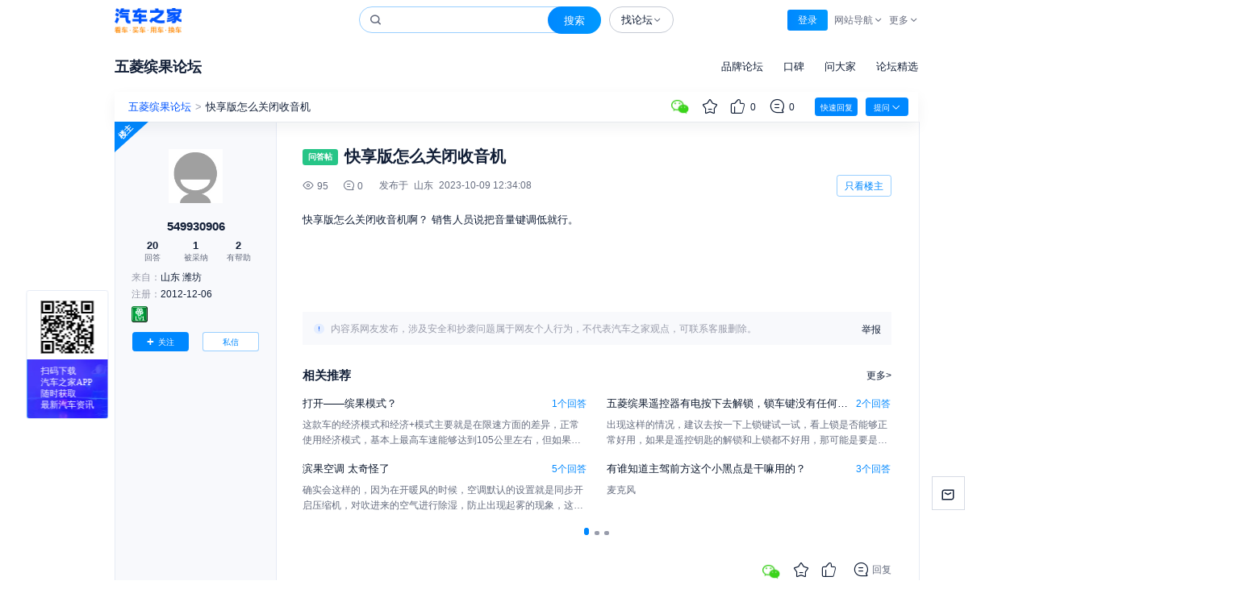

--- FILE ---
content_type: text/html; charset=utf-8
request_url: https://club.m.autohome.com.cn/bbs/thread/d04f5536cc7834b4/106526388-1.html?qanotice=10
body_size: 3239
content:
<!DOCTYPE html><html lang="en"><head><meta charSet="utf-8"/><script src="//z.autoimg.cn/api/web/sdk?type=m&amp;env=prod&amp;output=script&amp;ids=1211003%2C47%2C1344"></script><link rel="dns-prefetch" href="//z.autoimg.cn"/><link rel="dns-prefetch" href="//x.autoimg.cn"/><link rel="dns-prefetch" href="//g.autoimg.cn"/><link rel="dns-prefetch" href="https://al.autohome.com.cn"/><meta name="viewport" content="width=device-width,initial-scale=1,minimum-scale=1,maximum-scale=1,user-scalable=no,viewport-fit=cover"/><meta name="apple-mobile-web-app-capable" content="yes"/><meta name="apple-mobile-web-app-status-bar-style" content="default"/><meta name="theme-color" content="#fefefe"/><meta name="format-detection" content="email=no"/><meta property="og:site_name" content="汽车之家"/><meta property="og:type" content="website"/><title>快享版怎么关闭收音机_五菱缤果论坛-汽车之家论坛</title><meta name="keywords" content="五菱缤果论坛,山东,汽车网，汽车之家论坛，车友会，汽车俱乐部，提车作业，装饰改装，维修保养，自驾游"/><meta name="description" content="汽车之家五菱缤果论坛：交流提车作业、汽车维修保养、汽车装饰改装、自驾游，组织参与车友聚会，精彩尽在汽车之家论坛。"/><meta property="og:title" content="快享版怎么关闭收音机_五菱缤果论坛-汽车之家论坛"/><meta property="og:description" content="汽车之家五菱缤果论坛：交流提车作业、汽车维修保养、汽车装饰改装、自驾游，组织参与车友聚会，精彩尽在汽车之家论坛。"/><meta property="og:image" content="https://z.autoimg.cn/bbs/pc/logo_old_2024/club-logo-96.png?cache_ttl=1800"/><meta name="next-head-count" content="19"/><script id="pvTrack-script" data-nscript="beforeInteractive">var pvTrack = {"site":1211003,"category":47,"subcategory":1344,"object":""};</script><script id="pingan-sdk-script" data-nscript="beforeInteractive">var pingan_sdk_appid = "673A501BCB9C4B9582ED97824969FCCC";var pingan_sdk_vn = "汽车之家M站";var pingan_sdk_vc = "1.0.0";</script><script id="track-pv-trigger" data-nscript="beforeInteractive">window._trackPVTrigger = true;</script><link rel="preload" href="//z.autoimg.cn/bbs/club-m-nextjs/_next/static/css/633935d3df6223bf.css?dpl=prod-c_1.0.13-p_1.0.0" as="style"/><link rel="stylesheet" href="//z.autoimg.cn/bbs/club-m-nextjs/_next/static/css/633935d3df6223bf.css?dpl=prod-c_1.0.13-p_1.0.0" data-n-g=""/><link rel="preload" href="//z.autoimg.cn/bbs/club-m-nextjs/_next/static/css/32e8b76a4536a601.css?dpl=prod-c_1.0.13-p_1.0.0" as="style"/><link rel="stylesheet" href="//z.autoimg.cn/bbs/club-m-nextjs/_next/static/css/32e8b76a4536a601.css?dpl=prod-c_1.0.13-p_1.0.0" data-n-p=""/><noscript data-n-css=""></noscript><script defer="" nomodule="" src="//z.autoimg.cn/bbs/club-m-nextjs/_next/static/chunks/polyfills-78c92fac7aa8fdd8.js?dpl=prod-c_1.0.13-p_1.0.0"></script><script id="ahas_head" src="https://x.autoimg.cn/bi/mda/ahas_head.min.js" defer="" data-nscript="beforeInteractive"></script><script src="//z.autoimg.cn/bbs/club-m-nextjs/_next/static/chunks/webpack-433dc4e10dc99326.js?dpl=prod-c_1.0.13-p_1.0.0" defer=""></script><script src="//z.autoimg.cn/bbs/club-m-nextjs/_next/static/chunks/framework-a85322f027b40e20.js?dpl=prod-c_1.0.13-p_1.0.0" defer=""></script><script src="//z.autoimg.cn/bbs/club-m-nextjs/_next/static/chunks/main-e0793a75dcb54ca4.js?dpl=prod-c_1.0.13-p_1.0.0" defer=""></script><script src="//z.autoimg.cn/bbs/club-m-nextjs/_next/static/chunks/pages/_app-11787ce736b334ba.js?dpl=prod-c_1.0.13-p_1.0.0" defer=""></script><script src="//z.autoimg.cn/bbs/club-m-nextjs/_next/static/chunks/427-257744add506ceef.js?dpl=prod-c_1.0.13-p_1.0.0" defer=""></script><script src="//z.autoimg.cn/bbs/club-m-nextjs/_next/static/chunks/66-b3d75ef6c080851f.js?dpl=prod-c_1.0.13-p_1.0.0" defer=""></script><script src="//z.autoimg.cn/bbs/club-m-nextjs/_next/static/chunks/pages/bbs/detail-c2d39b048e11e46f.js?dpl=prod-c_1.0.13-p_1.0.0" defer=""></script><script src="//z.autoimg.cn/bbs/club-m-nextjs/_next/static/club-m-nextjs-prod-c_1.0.13-p_1.0.0/_buildManifest.js?dpl=prod-c_1.0.13-p_1.0.0" defer=""></script><script src="//z.autoimg.cn/bbs/club-m-nextjs/_next/static/club-m-nextjs-prod-c_1.0.13-p_1.0.0/_ssgManifest.js?dpl=prod-c_1.0.13-p_1.0.0" defer=""></script></head><body><div id="__next"><main id="app"><div class="wrapper tw-relative tw-w-full"><nav class="tw-relative tw-w-full tw-bg-white"><div class="tw-flex tw-h-[44px] tw-w-full tw-items-center tw-justify-between tw-px-4"><div class="tw-flex tw-items-center"><span class="sprite-detail-icon sprite-detail-btn_back_black tw-flex tw-items-center tw-justify-center tw-rounded-full tw-transition-colors tw-duration-200"></span><a href="https://club.m.autohome.com.cn" class="tw-flex tw-items-center tw-justify-center tw-rounded-full tw-pl-5 tw-transition-colors tw-duration-200"><div class="sprite-detail-icon sprite-detail-home"></div></a></div><a href="https://club.m.autohome.com.cn/bbs/forum-c-7045-1.html" class="tw-min-w-0 tw-max-w-[calc(100%-170px)] tw-flex-grow"><div class="tw-flex tw-flex-1 tw-items-center tw-justify-center tw-overflow-hidden tw-px-4 "><h1 class="tw-overflow-hidden tw-truncate tw-text-ellipsis tw-whitespace-nowrap tw-text-base tw-font-bold tw-text-[#111E36]">五菱缤果论坛</h1><div class="sprite-detail-icon sprite-detail-triangle tw-ml-1 tw-w-1 tw-flex-shrink-0"></div></div></a><button class="tw-flex tw-h-7 tw-w-[90px] tw-items-center tw-justify-center tw-whitespace-nowrap tw-rounded-[90px] tw-bg-gradient-blue tw-font-sans tw-text-xs tw-text-white style_btn_breath_scale__19GfT">打开App查看</button></div></nav><div class="topic-title tw-mt-3 tw-px-4 "><h1 class="tw-break-all tw-text-[22px] tw-font-[500] tw-leading-[31px] tw-text-[#111E36]">快享版怎么关闭收音机</h1></div><div class="bbs-content tw-mb-1 tw-mt-1 tw-px-4 tw-text-lg"><div class="tw-flex tw-flex-wrap"></div><div class=" tw-relative tw-overflow-hidden tw-transition-all tw-duration-300" style="max-height:400px"><div class="tw-transition-transform tw-duration-300"><div class="topic-content"><div layer1="text-s"></div><div class="tz-paragraph">快享版怎么关闭收音机啊？&nbsp;销售人员说把音量键调低就行。</div><div layer1="text-e"></div><br /></div></div></div></div><div class="tw-h-[22px] tw-w-full"></div><div class="tw-mx-4 tw-mb-3 tw-flex tw-h-11 tw-items-center tw-justify-center tw-rounded tw-bg-[#08f]/10 tw-text-center tw-text-base tw-font-medium tw-text-[#08f]"><span class="tw-mr-2 tw-block tw-h-5 tw-w-5" style="background-image:url(https://z.autoimg.cn/pcm/m/images/logo_old_2024/logo_sm.png?cache_ttl=1800);background-repeat:no-repeat;background-size:contain;background-position:center"></span><span class="tw-max-w-[calc(100%-60px)] tw-overflow-hidden tw-text-ellipsis tw-whitespace-nowrap">打开汽车之家 阅读体验更好</span></div><a href="" class="tw-mx-4 tw-my-3 tw-flex tw-items-center tw-justify-start tw-text-[11px] tw-text-[#BFC5D2]"><span class="sprite-detail-icon sprite-detail-btn_report tw-mr-1 tw-block tw-h-3 tw-w-3"></span><span class="tw-text-[12px] tw-font-[400] tw-leading-4 tw-text-[#828CA0]">举报/纠错</span></a></div></main><div class="cache-gen-time tw-hidden">2026/1/18 02:35:44</div></div><script id="__NEXT_DATA__" type="application/json">{"props":{"pageProps":{"mainTopic":{"title":"快享版怎么关闭收音机","subtitle":"","t_content":"\u003cdiv layer1=\"text-s\"\u003e\u003c/div\u003e\u003cdiv class=\"tz-paragraph\"\u003e快享版怎么关闭收音机啊？\u0026nbsp;销售人员说把音量键调低就行。\u003c/div\u003e\u003cdiv layer1=\"text-e\"\u003e\u003c/div\u003e\u003cbr /\u003e","topiccards":[],"tdate":"2023-10-09 12:34:08","views":1,"topictype":"问","tclose":0,"bbs":"c","bbsid":7045,"bbsname":"五菱缤果论坛","tdelete":0,"tispoll":18,"ispic":0,"isrefine":0,"t_lasteditdate":"2023-10-09 12:34:08","tsource":"PC.CARD","issolve":0,"solveid":0,"iscard":1,"tag":[],"category":null,"isjingxuan":0,"catalog":[],"iseditorpushjingxuan":0,"jingxuanname":"","iseditorpushindex":0,"isclubuptopic":0,"istopicclassquality":0,"deletetime":null,"piccount":null,"videoinfo":null,"pubprovincename":"山东","pubcityname":"青岛","firstPic":null},"clubParty":null,"pvTrack":{"site":1211003,"category":47,"subcategory":1344,"object":""},"adParams":{"series":7045,"wd":"五菱缤果论坛","wdc":7045},"isNotData":false},"webSdkConfig":{"ids":"1211003,47,1344"},"withEruda":false,"renderTime":"2026/1/18 02:35:44","__N_SSP":true},"page":"/bbs/detail","query":{"qanotice":"10","topicId":"106526388","pageIndex":"1"},"buildId":"club-m-nextjs-prod-c_1.0.13-p_1.0.0","assetPrefix":"//z.autoimg.cn/bbs/club-m-nextjs","isFallback":false,"isExperimentalCompile":false,"gssp":true,"appGip":true,"scriptLoader":[{"id":"ahas_body","strategy":"afterInteractive","src":"https://x.autoimg.cn/bi/mda/ahas_body.min.js"}]}</script></body></html>

--- FILE ---
content_type: text/html; charset=utf-8
request_url: https://club.autohome.com.cn/bbs/thread/d04f5536cc7834b4/106526388-1.html?qanotice=10?from=m
body_size: 36594
content:
<!DOCTYPE html>
<html lang="zh-cmn-Hans">
<head>
  <base target="_blank">
  <meta charset="UTF-8">
  <meta name="viewport" content="width=device-width, initial-scale=1.0">
  <meta http-equiv="X-UA-Compatible" content="ie=edge, chrome=1">
  <meta name="renderer" content="webkit">
  <link rel="dns-prefetch" href="https://z.autoimg.cn" />
  <link rel="dns-prefetch" href="https://x.autoimg.cn">
  <link rel="dns-prefetch" href="https://s.autoimg.cn">
  <link rel="dns-prefetch" href="https://g.autoimg.cn">
  <link rel="dns-prefetch" href="https://club2.autoimg.cn">
  <link rel="dns-prefetch" href="https://m1.autoimg.cn">
  <link rel="dns-prefetch" href="https://msg.autohome.com.cn">
  <link rel="dns-prefetch" href="https://sou.api.autohome.com.cn">
  <link rel="dns-prefetch" href="https://al.autohome.com.cn">
  <link rel="dns-prefetch" href="https://img.autohome.com.cn">
  <link rel="dns-prefetch" href="https://www.autohome.com.cn">
  <link rel="dns-prefetch" href="https://sou.autohome.com.cn">
  <link rel="shortcut icon" href="//s.autoimg.cn/club/common/images/favicon.ico" />
  

<title>汽车之家|快享版怎么关闭收音机|五菱缤果|论坛</title>

<meta name="keywords" content="汽车之家|快享版怎么关闭收音机|五菱缤果|论坛|社区|怎么样|买车网|汽车之家官网">
<meta name="description" content="来汽车之家,看快享版怎么关闭收音机，与车友交流诸如买车用车问答、提车价格、提车注意事项以及验车的步骤、用车经验、维修保养、油耗怎么算等各种讨论，汽车之家是全国最大的中文买车网，和车主交流，就来汽车之家官方网站。">

  <!-- Append File(1/1): /ucfe-static-2/web_extends/pc/3-47-1344/prod.html -->
<!-- Web 组件管理平台 -->
<!-- 技术监控(1/3) -->
<script>
(function(){var webCustomSDKConfig={"ids":"3,47,1344","env":"prod","type":"pc","dsn":"https://9f0348160744828caaa12c6a63e6c999@record-a.autohome.com.cn/22","cdnBaseUrl":"https://z.autoimg.cn/web/observer/lib","sdkBaseBundleUrl":"https://z.autoimg.cn/web/observer/lib/8.8.0/bundle.min.js?cache_ttl=300","tracesSampleRate":0.002,"release":"0.1.26","sampleRate":1,"integrations":{"contextLinesIntegration":false,"captureConsoleIntegration":false,"httpClientIntegration":{"failedRequestStatusCodes":[[0,199],[400,599]],"failedRequestTargets":[/\S+/]}},"imageSampleRate":1,"performanceFilter":[false,{"fcp":500}],"responseTimeFilter":[false,{"resource.script":800,"resource.link":800,"resource.css":800,"resource.img":900,"resource.input":800,"resource.image":800,"resource.video":1000,"resource.audio":1000,"resource.xmlhttprequest":900,"resource.fetch":900,"resource.iframe":1000,"resource.frame":1000,"resource.other":800}],"tracePropagationTargets":["https://la.autohome.com.cn","https://club-open-api.autohome.com.cn/topic/forward","https://vr.api.autohome.com.cn/api/entrance/brandexhibition/pc/pcForumTopLink"],"videoSampleRate":0.5,"enableDefaultB3Config":false};try{var currentUrl=window.location.href;var currentDomain=window.location.hostname;if(webCustomSDKConfig.blacklist&&webCustomSDKConfig.blacklist.length>0){var isBlackListed=webCustomSDKConfig.blacklist.some(function(item){if(item.domain===currentDomain){if(item.type==='contains'){return currentUrl.includes(item.urlTag)}else if(item.type==='matches'){return new RegExp(item.urlTag).test(currentUrl)}else{return false}}else{return false}});if(isBlackListed){console.warn('当前链接在黑名单中，技术组件不执行');return}}if(webCustomSDKConfig.relations&&webCustomSDKConfig.relations.length>0){var childWebCustomSDKConfig=webCustomSDKConfig.relations.find(function(item){if(item.location&&item.location.domain===currentDomain){if(item.location.type==='contains'){return currentUrl.includes(item.location.urlTag)}else if(item.type==='matches'){return new RegExp(item.location.urlTag).test(currentUrl)}else{return false}}else{return false}});if(childWebCustomSDKConfig){var newCustomConfig=Object.assign(webCustomSDKConfig,{isRelation:true},childWebCustomSDKConfig);delete newCustomConfig.location;delete newCustomConfig.relations;webCustomSDKConfig=newCustomConfig}}}catch(e){console.warn('黑名单检测失败',e)}if(window['@auto/observer-sdk']){window['@auto/observer-sdk'].getCustomConfig=function(){return webCustomSDKConfig}}else{window['@auto/observer-sdk']={getCustomConfig:function(){return webCustomSDKConfig}}}window['_sentryCustomConfig']=webCustomSDKConfig})();function _instanceof(e,t){return null!=t&&'undefined'!=typeof Symbol&&t[Symbol.hasInstance]?!!t[Symbol.hasInstance](e):e instanceof t}function _type_of(e){return e&&'undefined'!=typeof Symbol&&e.constructor===Symbol?'symbol':typeof e}!(function(){'use strict';function e(e,t){(null==t||t>e.length)&&(t=e.length);for(var r=0,n=Array(t);r<t;r++)n[r]=e[r];return n}function t(){return(t=Object.assign?Object.assign.bind():function(e){for(var t=1;t<arguments.length;t++){var r=arguments[t];for(var n in r)({}).hasOwnProperty.call(r,n)&&(e[n]=r[n])}return e}).apply(null,arguments)}function r(e,t){if(null==e)return{};var r={};for(var n in e)if({}.hasOwnProperty.call(e,n)){if(-1!==t.indexOf(n))continue;r[n]=e[n]}return r}var n=window,o=document,i=navigator,a=i.userAgent;function c(e){return String.fromCharCode.apply(0,e)}function u(){var e;try{if(!0===i.webdriver||null==(e=i.languages)||!e.length||(function(){for(var e=[[100,114,105,118,101,114],[101,118,97,108,117,97,116,101],[115,101,108,101,110,105,117,109],[115,99,114,105,112,116],[112,104,97,110,116,111,109],[67,104,114,111,109,101]],t=c(e[0]),r=c(e[1]),i=c(e[2]),a=c(e[3]),u=c(e[4]),s=c(e[5])+t.charAt(0).toUpperCase()+t.slice(1)+'w',d='web'+t,l=[[n,''+d],[n,''+s],[n,'_'+u],[n,'_'+i],[o,'__'+t+'_'+r],[o,'__fx'+t+'_'+r],[o,'__'+i+'_'+r],[o,'__'+d+'_'+r],[o,'__'+d+'_'+a+'_fn']],f=0;f<l.length;f+=1){var p=l[f];if(p[1]in p[0])return!0}return!1})()||!('onmousemove'in n)&&!('ontouchmove'in n)||/SM-G900P|Nexus 5|Pixel 2/i.test(a)||RegExp(c([99,114,97,119,108,124,104,101,97,100,108,101,115,115,124,112,108,97,121,119,114,105,103,104,116,124,112,104,97,110,116,111,109,106,115,124,115,108,105,109,101,114,106,115,124,108,105,103,104,116,104,111,117,115,101]),'i').test(a))return!0}catch(e){}return!1}var s,d,l=(s=function(e){return e.replace(/\+/g,'-').replace(/\//g,'_').replace(/=+$/,'')},d='undefined'!=typeof Buffer&&'function'==typeof Buffer.from,{encodeBytes:function(e){return s(d?Buffer.from(e).toString('base64'):btoa(String.fromCharCode.apply(String,e)))},decodeToBytes:function(e){var t,r=(t=e.replace(/-/g,'+').replace(/_/g,'/'))+'==='.slice((t.length+3)%4);if(d)return new Uint8Array(Buffer.from(r,'base64'));var n=atob(r);return Uint8Array.from(n,(function(e){return e.charCodeAt(0)}))}});function f(e,t){void 0===t&&(t='unknown');try{return decodeURIComponent(document.cookie.match(RegExp(e+'=([^;]+)'))[1]).match(/([^|]+)/)[1]}catch(e){return t}}function p(){var e=window.crypto,t=function(){return 16*Math.random()};try{if(e&&e.randomUUID)return e.randomUUID().replace(/-/g,'');e&&e.getRandomValues&&(t=function(){var t=new Uint8Array(1);return e.getRandomValues(t),t[0]})}catch(e){}return'10000000100040008000100000000000'.replace(/[018]/g,(function(e){return(e^(15&t())>>e/4).toString(16)}))}function v(){var e=f('_ac','');return e||(function(){try{var e=+!!u()+'.',t=(function(){try{return(function(e){void 0===e&&(e=21);for(var t='',r=crypto.getRandomValues(new Uint8Array(e)),n=0;n<e;n++)t+='useandom-26T198340PX75pxJACKVERYMINDBUSHWOLF_GQZbfghjklqvwyzrict'[63&r[n]];return t})()}catch(e){return p()}})(),r=Math.floor(Math.random()*(t.length+1)),n=''+t.slice(0,r)+e+t.slice(r);return Promise.resolve((function(e,t){try{var r,o=Promise.resolve((r='DDQ4EHLgEHCjTxt5',Promise.resolve((function(){try{var e=l.decodeToBytes('JAOvl2fXQKBrrIuM0LAznA');return Promise.resolve(crypto.subtle.importKey('raw',e,{name:'AES-GCM'},!1,['encrypt','decrypt']))}catch(e){return Promise.reject(e)}})()).then((function(e){var t=(new TextEncoder).encode(n),o=r?l.decodeToBytes(r):crypto.getRandomValues(new Uint8Array(12));return Promise.resolve(crypto.subtle.encrypt({name:'AES-GCM',iv:o},e,t)).then((function(e){return{ciphertext:l.encodeBytes(new Uint8Array(e)),iv:l.encodeBytes(o)}}))})))).then((function(e){return e.ciphertext}))}catch(e){return t()}return o&&o.then?o.then(void 0,t):o})(0,(function(e){return n})))}catch(e){return Promise.reject(e)}})().then((function(e){var t,r,n;t=(function(e){if(!e)return'';var t=e.split(':')[0];if('localhost'===t||/^\d{1,3}(\.\d{1,3}){3}$/.test(t))return'';var r=t.split('.'),n=r.length;if(n<2)return'';var o=r[n-1],i=r[n-2];return'cn'===o&&'com'===i&&n>=3?r[n-3]+'.com.cn':i+'.'+o})(window.location.host),(r=new Date).setHours(23,59,59,999),n='expires='+r.toUTCString(),document.cookie='_ac='+e+'; '+n+';'+(t?' Domain='+t+';':'')+' Path=/'})).catch((function(e){})),e}var m=window.navigator,h=m.userAgent,y=(N=navigator.userAgent,L=document.cookie,j=/auto_(iphone|android|harmony)(;|%3B|\/)(\d+\.\d+\.\d+)/,B=/app_key=auto_(iphone|android|harmony)(.*)app_ver=(\d+\.\d+\.\d+)/,U=N.match(j)||L.match(B),{isApp:/autohome/.test(N)||j.test(N)||B.test(L),appKey:U&&U[1],appVer:U&&U[3]}).isApp,g=y?'app':/Mobile|Android|iPhone|iPod|iPad/.test(navigator.userAgent)?'m':'pc';function w(){return f(y?'app_cityid':'cookieCityId')}function S(){var e={site:0,category:0,subcategory:0,ids:'',object:'',conf_type:''};try{var t,r=(null==(t=window['@auto/observer-sdk'])?void 0:t.getCustomConfig())||{},n=window.pvTrack,o=(null==r?void 0:r.ids)||'',i=o.split(',').map(Number),a=i[0],c=i[1],u=i[2],s=(null==o?void 0:o.replace(/,/g,'_'))||'',d=(null==n?void 0:n.object)||'',l=(null==r?void 0:r.type)||'';e=n?{site:Number(n.site||a),category:Number(n.category||c),subcategory:Number(n.subcategory||u),ids:s,object:d,conf_type:l}:{site:a,category:c,subcategory:u,ids:s,object:d,conf_type:l}}catch(e){}return e}function _(){return{userid:f(y?'app_userid':'autouserid'),sessionid:f('sessionid'),deviceid:f(y?'app_deviceid':'sessionid'),fingerprint:v()}}function b(){var e={trace_id:''};try{e={trace_id:Sentry.getCurrentScope().getPropagationContext().traceId}}catch(e){}return e}function k(e){var r=e||{},n=r.tags;return{unit:r.unit,timestamp:r.timestamp,tags:t({type:g},S(),_(),b(),{city_id:w()},n)}}var C=function(e){return function(t,r,n){return'undefined'==typeof Sentry?function(){}:Sentry.onLoad((function(){Sentry.metrics[e](t,r,k(n))}))}},E={increment:C('increment'),distribution:C('distribution'),set:C('set'),gauge:C('gauge'),timing:function(e,t,r,n){return'undefined'==typeof Sentry?function(){}:Sentry.onLoad((function(){Sentry.metrics.timing(e,t,r,k(n))}))}},P={captureEvent:function(){var e;return'undefined'==typeof Sentry?function(){}:(e=Sentry).captureEvent.apply(e,[].slice.call(arguments))},captureMessage:function(){var e;return'undefined'==typeof Sentry?function(){}:(e=Sentry).captureMessage.apply(e,[].slice.call(arguments))},captureException:function(){var e,r=[].slice.call(arguments);if('undefined'==typeof Sentry)return function(){};try{r.length>1&&r[1]?r[1]=t({},r[1],{tags:t({'capture.source':'sdk','capture.error.type':'runtime'},r[1].tags)}):1===r.length&&(r[1]={tags:{'capture.source':'sdk','capture.error.type':'runtime'}})}catch(e){}return(e=Sentry).captureException.apply(e,r)}};window['@auto/observer-sdk']=t({},window['@auto/observer-sdk'],{metrics:E,logger:P,utils:{getTraceId:function(){return b().trace_id||p()},getSpanId:function(){return p().substring(16)}},setCustomConfig:function(e){try{var t,r,n=(null==(r=window['@auto/observer-sdk'])?void 0:r.getCustomConfig())||{};return Object.assign(n,e)}catch(e){return(null==(t=window['@auto/observer-sdk'])?void 0:t.getCustomConfig())||{}}}});var T=navigator.userAgent,O=1,x=1,I=(function(){var e='unknown',t='unknown',r='unknown';try{m.hardwareConcurrency&&(e=m.hardwareConcurrency),m.deviceMemory&&(t=m.deviceMemory),window.devicePixelRatio&&(r=window.devicePixelRatio)}catch(e){}return{cpuCores:e,deviceMemory:t,dpr:r}})(),R=(function(){var e='unknown',t='unknown',r='unknown',n='unknown',o='unknown',i='unknown',a='unknown';try{t=!!CSS.supports('display','grid'),r=!!CSS.supports('gap','10px'),n=!!CSS.supports('selector(:has(*))'),o='clipboard'in navigator,i=!(!Promise||'function'!=typeof Promise.prototype.finally),a=''!==document.createElement('video').canPlayType('video/mp4; codecs="avc1.42E01E"');var c=document.createElement('canvas'),u=c.getContext('webgl2')||c.getContext('webgl')||c.getContext('experimental-webgl');if(u&&(_instanceof(u,WebGLRenderingContext)||_instanceof(u,WebGL2RenderingContext))){var s=u.getExtension('WEBGL_debug_renderer_info');if(s){var d=u.getParameter(s.UNMASKED_RENDERER_WEBGL)||'';e=!/swiftshader|llvmpipe|basic render/i.test(d)}else e=_instanceof(u,WebGL2RenderingContext)}else e=!1}catch(e){}return{isNotSoftwareRater:e,supportCSSGrid:t,supportCSSGap:r,supportCSSHasSelector:n,supportClipboardAPI:o,supportPromiseFinallyAPI:i,supportsVideoH264:a}})(),A=(H='undefined'!=typeof navigator?h:'',(F={IOS:/iphone|ipod/i,IPAD_OS:/ipad/i,WINDOWS:/windows/i,MAC:/macintosh|mac os x/i,HARMONY_OS:/openharmony/i,ANDROID:/android|harmonyos|hmscore|hmos/i,LINUX:/linux|ubuntu|fedora|x11/i}).IOS.test(H)?'iOS':F.IPAD_OS.test(H)?'iPadOS':F.MAC.test(H)?'macOS':F.HARMONY_OS.test(H)?'harmonyOS':F.ANDROID.test(H)?'android':F.WINDOWS.test(H)?'windows':F.LINUX.test(H)?'linux':'unknown'),M=!1;function D(e,t,r,n){return{hardware:e,network:t,browser:r,tabTracker:n}}var N,L,j,B,U,H,F,W,q,G,z,V,X,K={windows:D({cpuCores:4,deviceMemory:8},{rtt:100},{supportClipboardAPI:!0,isNotSoftwareRater:!0,supportCSSGrid:!0,supportCSSGap:!0,supportCSSHasSelector:!0,supportsVideoH264:!0},{tabCount:20,fingerpringCount:2}),macOS:D({cpuCores:4,deviceMemory:8},{rtt:100},{supportClipboardAPI:!0,isNotSoftwareRater:!0,supportCSSGrid:!0,supportCSSGap:!0,supportCSSHasSelector:!0,supportsVideoH264:!0},{tabCount:20,fingerpringCount:2}),android:D({cpuCores:8,deviceMemory:8},{rtt:150},{supportPromiseFinallyAPI:!0,isNotSoftwareRater:!0,supportCSSGrid:!0,supportCSSGap:!0,supportCSSHasSelector:!0,supportsVideoH264:!0}),harmonyOS:D({cpuCores:8,deviceMemory:8},{rtt:150},{supportPromiseFinallyAPI:!0,isNotSoftwareRater:!0,supportCSSGrid:!0,supportCSSGap:!0,supportCSSHasSelector:!0,supportsVideoH264:!0}),iOS:D({cpuCores:4,deviceMemory:4,dpr:3},{rtt:150},{supportPromiseFinallyAPI:!0,isNotSoftwareRater:!0,supportCSSGrid:!0,supportCSSGap:!0,supportCSSHasSelector:!0,supportsVideoH264:!0})},J=(function(){try{return K[A]&&void 0!==K[A].tabTracker}catch(e){return!1}})();try{J&&(function(){if('undefined'!=typeof window&&'undefined'!=typeof BroadcastChannel){if(window['@auto/observer-sdk']){var e;if(null!=(e=window['@auto/observer-sdk'])&&e.__tabTrackerInitialized)return;window['@auto/observer-sdk'].__tabTrackerInitialized=!0}var t=f('_ac')||'';try{var r=Date.now()+'-'+Math.random().toString(16).slice(2),n=new BroadcastChannel('web_sdk_app_tab_channel'),o=new Set;o.add(r);var i=new Map;i.set(r,t);var a=function(){var e;O=o.size,e=new Set,Array.from(i.values()).forEach((function(t){e.add(t||'')})),x=e.size};n.onmessage=function(e){var c=e.data||{},u=c.from,s=c.fingerprint;if(u&&u!==r){switch(c.type){case'hello':o.add(u),'string'==typeof s&&i.set(u,s),n.postMessage({type:'here',from:r,fingerprint:t});break;case'here':o.add(u),'string'==typeof s&&i.set(u,s);break;case'bye':o.delete(u),i.delete(u)}a()}},n.postMessage({type:'hello',from:r,fingerprint:t}),a(),window.addEventListener('beforeunload',(function(){try{n.postMessage({type:'bye',from:r})}catch(e){}}))}catch(e){return!1}}})(),'windows'===A?(V=/windows/i.test(T),X=/x64|wow64/i.test(T),M=V&&X):'macOS'===A?(W=/Macintosh|Mac OS X/i.test(T),G=(q=T.match(/Mac OS X (\d+)[._](\d+)(?:[._](\d+))?/))?parseInt(q[1],10):0,z=q?parseInt(q[2],10):0,M=W&&(G>=11||10===G&&z>=15)):'iOS'===A&&(M=(function(){if(!/iphone/i.test(T))return!1;var e=window.devicePixelRatio||1,t=T.match(/CPU iPhone OS (\d+)_/);if(!t)return!1;var r=parseInt(t[1],10);return e>=3&&r>=14})())}catch(e){}var Q=function(e,t,r){void 0===r&&(r='gte');try{return'unknown'===e||void 0===e||(void 0===e?'undefined':_type_of(e))!=(void 0===t?'undefined':_type_of(t))?0:'gt'===r?+(e>t):'lt'===r?+(e<t):'gte'===r?+(e>=t):'lte'===r?+(e<=t):'eq'===r?+(e===t):+(e>=t)}catch(e){return 0}},Y=function(e,t,r){var n={};try{var o=K[A][e];if(!o)return{code:0,detail:{},reason:[]};var i=Object.keys(o);'hardware'===e?n=I:'browser'===e?n=R:'network'===e?n=(function(){var e='unknown',t='unknown',r='unknown';try{e=(null==(n=navigator)||null==(n=n.connection)?void 0:n.effectiveType)||'unknown',t=(null==(o=navigator)||null==(o=o.connection)?void 0:o.downlink)||'unknown';var n,o,i,a=null==(i=navigator)||null==(i=i.connection)?void 0:i.rtt;'number'==typeof a&&a>0&&(r=a)}catch(e){}return{effectiveType:e,downlink:t,rtt:r}})():'tabTracker'===e&&(n=(function(){try{return{tabCount:O,fingerpringCount:x}}catch(e){return{tabCount:1,fingerpringCount:1}}})());var a=i.map((function(e){var r=n[e];if(void 0!==r){var i=o[e];return void 0!==i?'unknown'===r?e+':unknown':Q(r,i,t)?'':e:e}return e})).filter((function(e){return''!==e}));return a.length>0?{code:r,detail:n,reason:a}:{code:0,detail:n,reason:a}}catch(e){return{code:10005,detail:{},reason:[]}}},$=function(){try{return Y('network','lte',10004)}catch(e){return{code:10005,detail:{},reason:[]}}},Z={},ee={},et={},er={};try{Z=(function(){try{var e,r,n=Y('hardware','gte',10003);return 0!==(null==n?void 0:n.code)&&1===(null==n||null==(e=n.reason)?void 0:e.length)&&'deviceMemory:unknown'===(null==n||null==(r=n.reason)?void 0:r[0])&&M?{code:0,detail:t({},I,{deviceMemory:'modernDevice'}),reason:[]}:n}catch(e){return{code:10005,detail:{},reason:[]}}})(),ee=(function(){try{return Y('browser','eq',10002)}catch(e){return{code:10005,detail:{},reason:[]}}})(),et=$()}catch(e){}var en=(function(){try{var e=null;return function(){return e||(e=Promise.resolve().then((function(){return(function(e,t){void 0===e&&(e='https://g.autoimg.cn/generate_204'),void 0===t&&(t={timeout:300});try{if(null==(r=navigator)||!r.onLine)return Promise.resolve('network offline');if('undefined'==typeof AbortController)return Promise.resolve('unknown:AbortController not supported');var r,n=new AbortController,o=n.signal,i=performance.now(),a=setTimeout((function(){n.abort()}),t.timeout);return Promise.resolve((function(r,n){try{var a=(function(t,r){try{var n=Promise.resolve(fetch(e,{method:'HEAD',cache:'no-store',signal:o})).then((function(){return performance.now()-i}))}catch(e){return r(e)}return n&&n.then?n.then(void 0,r):n})(0,(function(e){return'AbortError'===e.name?'timeout: '+t.timeout:'rtt_fetch_error'}))}catch(e){return n(!0,e)}return a&&a.then?a.then(n.bind(null,!1),n.bind(null,!0)):n(!1,a)})(0,(function(e,t){if(clearTimeout(a),e)throw t;return t})))}catch(e){return Promise.reject(e)}})()})).finally((function(){e=null})))}}catch(e){return function(){return Promise.resolve('unknown')}}})(),eo=null,ei=0,ea=function(e){return void 0===e&&(e={}),e||{}},ec=function(e){void 0===e&&(e='async');try{var r;return Promise.resolve((function(n,o){try{var i=(function(){function n(e){return r?e:ea({message:'\u4f18\u8d28\u7528\u6237',code:0,tabtracker:er.detail||{},device:Z.detail||{},browser:ee.detail||{},network:et.detail||{}})}if(!Object.keys(K).includes(A))return ea({message:'\u4e0d\u652f\u6301\u7684\u64cd\u4f5c\u7cfb\u7edf',code:40001,device:{},browser:{},network:{}});if(J&&'sync'!==e&&0!==(er=(function(){try{return Y('tabTracker','lte',10001)}catch(e){return{code:10005,detail:{},reason:[]}}})()).code)return ea({message:'\u6fc0\u6d3b\u6807\u7b7e\u9875\u8fc7\u591a: '+er.reason.join(','),code:er.code,tabtracker:er.detail||{},device:{},browser:{},network:{}});if(0!==Z.code)return ea({message:'\u786c\u4ef6\u8bbe\u5907\u4e0d\u6ee1\u8db3\u8981\u6c42'+Z.reason.join(','),code:Z.code,tabtracker:er.detail||{},device:Z.detail||{},browser:{},network:{}});if(0!==ee.code)return ea({message:'\u6d4f\u89c8\u5668\u4e0d\u6ee1\u8db3\u8981\u6c42'+ee.reason.join(','),code:ee.code,tabtracker:er.detail||{},device:Z.detail||{},browser:ee.detail||{},network:{}});et=$();var o=(function(){if(0!==et.code){var n=function(e){if(r)return e;var t=ea({message:'\u975e\u4f18\u8d28\u7528\u6237\uff0c\u7f51\u7edc\u4e0d\u6ee1\u8db3\u8981\u6c42',code:et.code,tabtracker:er.detail||{},device:Z.detail||{},browser:ee.detail||{},network:et.detail||{}});return r=1,t},o=(function(){if(1===et.reason.length&&'rtt:unknown'===et.reason[0]){var n=function(){if('string'==typeof eo){var e=ea({message:'\u975e\u4f18\u8d28\u7528\u6237\uff0c\u7f51\u7edc\u68c0\u6d4b\u5931\u8d25'+eo,code:et.code,tabtracker:er.detail||{},device:Z.detail||{},browser:ee.detail||{},network:et.detail||{}});return r=1,e}if('number'==typeof eo){if(Q(eo,K[A].network.rtt,'lte')){var n=ea({message:'\u4f18\u8d28\u7528\u6237',code:0,tabtracker:er.detail||{},device:Z.detail||{},browser:ee.detail||{},network:t({},et.detail||{},{rtt:eo})});return r=1,n}var o=ea({message:'\u975e\u4f18\u8d28\u7528\u6237\uff0c\u7f51\u7edc\u4e0d\u6ee1\u8db3\u8981\u6c42',code:et.code,tabtracker:er.detail||{},device:Z.detail||{},browser:ee.detail||{},network:t({},et.detail||{},{rtt:eo})});return r=1,o}};if('sync'===e)return r=1,{message:'\u4f18\u8d28\u7528\u6237: sync mode RTT unknown',code:0,tabtracker:er.detail||{},device:Z.detail||{},browser:ee.detail||{},network:et.detail||{}};var o=(function(){if(null==eo||Date.now()-ei>=3e3)return Promise.resolve(en()).then((function(e){eo=e,ei=Date.now()}))})();return o&&o.then?o.then(n):n()}})();return o&&o.then?o.then(n):n(o)}})();return o&&o.then?o.then(n):n(o)})()}catch(e){return o()}return i&&i.then?i.then(void 0,o):i})(0,(function(){return ea({message:'\u68c0\u6d4b\u5931\u8d25',code:10005,tabtracker:er.detail||{},device:Z.detail||{},browser:ee.detail||{},network:et.detail||{}})})))}catch(e){return Promise.reject(e)}};function eu(e,t,r,n){var o=t[r];null!=o&&o<2147483647&&(e[n]=o)}var es=(function(){var e=window.performance;if(e&&e.now){var t=e.now(),r=Date.now(),n=e.timeOrigin?Math.abs(e.timeOrigin+t-r):36e5,o=e.timing&&e.timing.navigationStart,i='number'==typeof o?Math.abs(o+t-r):36e5;return n<36e5||i<36e5?n<=i?e.timeOrigin:o:r}})();function ed(e){var r=[];e.forEach((function(e){var t;if('xmlhttprequest'!==e.initiatorType&&'fetch'!==e.initiatorType&&!(e.name.indexOf('data:')>-1||e.name.indexOf('//record-a.autohome.com.cn')>-1)){var n=(null==(t=window['@auto/observer-sdk'])?void 0:t.getCustomConfig())||{};'img'===e.initiatorType&&Math.random()>n.imageSampleRate||r.push(e)}})),0!==r.length&&Sentry.startSpanManual&&Sentry.startSpanManual({name:'tracing_resource_timing',forceTransaction:!0},(function(e){var n=es/1e3;r.forEach((function(e){if('http.client'===e.op){var r,o=Sentry.startInactiveSpan(e);return'unknown_error'!==(r=(function(e){if(e<400&&e>=100)return{code:1};if(e>=400&&e<500)switch(e){case 401:return{code:2,message:'unauthenticated'};case 403:return{code:2,message:'permission_denied'};case 404:return{code:2,message:'not_found'};case 409:return{code:2,message:'already_exists'};case 413:return{code:2,message:'failed_precondition'};case 429:return{code:2,message:'resource_exhausted'};case 499:return{code:2,message:'cancelled'};default:return{code:2,message:'invalid_argument'}}if(e>=500&&e<600)switch(e){case 501:return{code:2,message:'unimplemented'};case 503:return{code:2,message:'unavailable'};case 504:return{code:2,message:'deadline_exceeded'};default:return{code:2,message:'internal_error'}}return{code:2,message:'unknown_error'}})(e.attributes['http.response.status_code'])).message&&o.setStatus(r),void(o&&o.end())}var i=e.startTime/1e3,a=e.duration/1e3;!(function(e,r,n,o,i){var a;if('xmlhttprequest'!==e.initiatorType&&'fetch'!==e.initiatorType){var c,u,s,d,l=(function(e){if(!e)return{};var t=e.match(/^(([^:/?#]+):)?(\/\/([^/?#]*))?([^?#]*)(\?([^#]*))?(#(.*))?$/);if(!t)return{};var r=t[6]||'',n=t[8]||'';return{host:t[4],path:t[5],protocol:t[2],search:r,hash:n,relative:t[5]+r+n}})(r),f=((a={})['sentry.origin']='auto.resource.browser.metrics',a);eu(f,e,'transferSize','http.response_transfer_size'),eu(f,e,'encodedBodySize','http.response_content_length'),eu(f,e,'decodedBodySize','http.decoded_response_content_length'),'renderBlockingStatus'in e&&(f['resource.render_blocking_status']=e.renderBlockingStatus),l.protocol&&(f['url.scheme']=l.protocol.split(':').pop()),l.host&&(f['server.address']=l.host),f['url.same_origin']=r.includes(window.location.origin);var p=i+n;c=p+o,s=t({},((function(e){if(null==e)throw TypeError('Cannot destructure '+e)})(u={name:r.replace(window.location.origin,''),op:e.initiatorType?'resource.'+e.initiatorType:'resource.other',attributes:f}),u)),(d=Sentry.startInactiveSpan(t({startTime:p},s)))&&d.end(c)}})(e,e.name,i,a,n)})),e.end()}))}function el(){new Promise((function(e){requestAnimationFrame((function t(){try{var r=performance.now(),n=0;try{if('function'==typeof performance.getEntries){var o=performance.getEntriesByType('navigation')[0];n=o.responseStart-o.requestStart-(o.redirectEnd||0-o.redirectStart||0)}else{var i=performance.timing;n=i.responseStart-i.requestStart-(i.redirectStart>0?i.redirectEnd-i.redirectStart:0)}n>1800&&e({'whitescreen.status':1,'whitescreen.message':'HTML\u4e0b\u8f7d\u65f6\u95f4\u8d85\u8fc71800 ms','html.download.time':n})}catch(e){}var a=r+n;a-1800>=0?((function(){try{var e=function(e){return e.clientHeight>20&&e.clientWidth>200},t=':not(style):not(script)';return!![].slice.call(document.body.querySelectorAll('*'+t),0,20).some(e)||[].slice.call(document.body.querySelectorAll('body > *'+t),0,25).some((function(t){var r,n;return 1===t.nodeType?n=t:3===t.nodeType&&''!==(null==t||null==(r=t.textContent)?void 0:r.trim())&&(n=t.parentNode),n&&e(n)}))}catch(e){return!1}})()||e({'whitescreen.status':1,'whitescreen.message':'1800ms \u5185\u9875\u9762\u7f3a\u5c11\u6709\u6548\u5185\u5bb9','html.download.time':n}),e({'whitescreen.status':0,'whitescreen.message':'','html.download.time':0})):setTimeout(t,1800-a)}catch(t){e({'whitescreen.status':1,'whitescreen.message':'\u9875\u9762\u72b6\u6001\u5f02\u5e38','html.download.time':0})}}))})).then((function(e){1===e['whitescreen.status']&&(function(e){var t;try{var r=new PerformanceObserver((function(n){clearTimeout(t),r.disconnect();var o=n.getEntries();e(Math.round(o[o.length-1].startTime))}));r.observe({type:'paint',buffered:!0}),t=window.setTimeout((function(){r.disconnect(),e(3e3)}),3e3)}catch(t){e(null)}})((function(t){var r,n;null===t||t>1800&&(r=e['whitescreen.message']+' \u4e14 \u9875\u9762FCP\u8d85\u8fc7 1800 ms ',n=JSON.stringify({'whitescreen.fcp.time':t,'html.download.time':e['html.download.time']}),void 0===r&&(r=''),void 0===n&&(n=''),Sentry.onLoad((function(){P.captureException('\u9875\u9762\u767d\u5c4f\u68c0\u6d4b-'+r,{tags:{'capture.source':'sdk','capture.error.type':'whitescreen','whitescreen.status':1},extra:{data:n}})})))}))}))}function ef(e,t){try{var r=e()}catch(e){return t(e)}return r&&r.then?r.then(void 0,t):r}var ep=function(e){try{return Promise.resolve(ef((function(){return Promise.resolve(crypto.subtle.digest('SHA-256',(new TextEncoder).encode(e))).then((function(e){return Array.from(new Uint8Array(e),(function(e){return('00'+e.toString(16)).slice(-2)})).join('')}))}),(function(e){return''})))}catch(e){return Promise.reject(e)}},ev={pc:{key:'kksir',sym:'7RST8',hex:[[0,2],[2,8],[8,13]]},m:{key:'ksirir',sym:'1K8XQ',hex:[[0,8],[8,10],[10,13]]},app:{key:'k2sir',sym:'DRSX1',hex:[[0,5],[5,6],[6,13]]}},em={};function eh(e){(function(){try{return Promise.resolve(ef((function(){var e=String(Date.now()),t=ev[g];return Promise.resolve(ep(''+e+t.key).then(ep)).then((function(r){var n=r.toLocaleUpperCase(),o=t.hex.reduce((function(t,r){var n=r[0],o=r[1];return t+('000000'+Number(e.slice(n,o)).toString(16)).slice(-(o-n))}),''),i=e.split('').reverse().join('');return(''+n.slice(0,4)+t.sym+o+n.slice(10,15)+n.slice(-5)+i).toLocaleUpperCase()}))}),(function(e){return''})))}catch(e){return Promise.reject(e)}})().then((function(r){Sentry.onLoad((function(){em=t({sign:r,g1:0,g2:0,s1:0},em,e),Sentry.setContext('risk',em)}))})).catch((function(e){}))}try{localStorage.removeItem('__WEB_OBSERVER_COUNTS__'),localStorage.removeItem('__WEB_OBSERVER_UN_ACTIVE__')}catch(e){}var ey='__WEB_OBSERVER_COUNT__';function eg(e){var t=e.trackIds,r=e.shouldUpdate,n=e.timeDimension,o=void 0===n?'hourly':n,i=e.thresholdCount,a=e.dataExpiryDuration,c=e.dataWindowDuration,u=void 0===c?864e5:c;try{if(!/^\d+,\d+,\d+$/.test(t))return 0;var s='hourly'===o,d=Date.now(),l=s?(new Date).getHours():(new Date).getMinutes(),f=JSON.parse(localStorage.getItem(ey)||'{}');f[t]||(f[t]={}),f[t][o]||(f[t][o]=Array(s?24:60).fill(null));var p=f[t][o];if('number'==typeof p){if(!(d-p>(void 0===a?864e5:a)))return 1;f[t]={}}var v=p[l]||(p[l]={n:0,t:d});return(void 0===r||r)&&(v.n=d-v.t<u?v.n+1:(v.t=d,1),localStorage.setItem(ey,JSON.stringify(f))),p.reduce((function(e,t){return e+(t&&d-t.t<u?t.n:0)}),0)>(void 0===i?50:i)?(f[t][o]=d,localStorage.setItem(ey,JSON.stringify(f)),1):0}catch(e){return 0}}function ew(e,t){void 0===t&&(t=!0);try{if(!e.tags||1!==e.tags['whitescreen.status']||'whitescreen'!==e.tags['capture.error.type'])return e;var r=S(),n=eg({shouldUpdate:t,trackIds:r.site+','+r.category+','+r.subcategory});if(eh({g1:n}),n)return null}catch(e){}return e}var eS='__WEB_OBSERVER_CLIENT_FP__',e_=function(e){Sentry&&Sentry.setTags({c_anon_id:e})},eb=function(){var e=localStorage.getItem(eS);if(e)try{var t=JSON.parse(e);return t.fp&&Date.now()-t.ts<864e5?t.fp:(localStorage.removeItem(eS),'')}catch(e){}return''},ek=!1,eC=0;function eE(){window.Promise&&Promise.resolve().then((function(){try{if(ek)return;var e=(function(){var e=document.cookie||'';if(!e)return{total:0,list:{}};var t,r,n,o=e.length;return o<=4096?{total:o,list:{}}:{total:o,list:(r=(t=e.split(';').filter(Boolean)).reduce((function(e,r,n){var o=r.split('=')[0].trim(),i=r.length+ +(n<t.length-1);return e[o]?(e[o].count+=1,e[o].length+=i):e[o]={count:1,length:i},e}),{}),n={},Object.keys(r).forEach((function(e){var t=r[e];n[e]=t.count+'_'+t.length})),n)}})(),t=e.total;if(t===eC||t<=4096)return;if(eC=t,window['@auto/observer-sdk']&&null!=(r=window['@auto/observer-sdk'])&&null!=(r=r.logger)&&r.captureException){ek=!0;var r,n,o=Error('cookie_length_overflow:4096');null==(n=window['@auto/observer-sdk'])||null==(n=n.logger)||n.captureException(o,{level:'error',extra:{data:JSON.stringify(e)}})}}catch(e){}}))}function eP(){!(function(){try{var e=function(){ec('sync').then((function(e){E.distribution('_ac',1,{tags:{high_quality:e.code,unique:p(),c_anon_id:r||''}})})).catch((function(e){E.distribution('_ac',1,{tags:{high_quality:e.code||0,unique:p(),c_anon_id:r||''}})}))},t=f(y?'app_deviceid':'sessionid',''),r=eb();e(),t||setTimeout((function(){(t=f(y?'app_deviceid':'sessionid',''))&&e()}),3e3),Promise.resolve()}catch(e){return Promise.reject(e)}})(),eE()}function eT(e,t){try{var r=e()}catch(e){return t(e)}return r&&r.then?r.then(void 0,t):r}function eO(e,t){try{var r=e()}catch(e){return t(!0,e)}return r&&r.then?r.then(t.bind(null,!1),t.bind(null,!0)):t(!1,r)}var ex=function(e,t,r,n){void 0===r&&(r=!0),void 0===n&&(n=0);try{var o,i=function(e){return o?e:{resourceResult:c,resourceCode:a,responseHeaders:u}};if(n>1)return Promise.resolve({resourceResult:'fail',resourceCode:eR.NO_DNS_TCP_ERROR,responseHeaders:{}});var a=0,c='unknown',u={},s=eT((function(){if((function(e){try{return'undefined'!=typeof window&&'https:'===window.location.protocol&&e.startsWith('http:')}catch(e){return!1}})(e))return o=1,{resourceCode:eR.MIXED_REQUEST,resourceResult:'mixed request',responseHeaders:u};var i=new AbortController,s=setTimeout((function(){return i.abort()}),eA),d={method:'HEAD',mode:r?'cors':'no-cors',signal:i.signal,resourceDetect:'true'};return eO((function(){return eT((function(){return Promise.resolve(fetch(e,d)).then((function(e){c='success';var t=['content-type','content-length','server','via'];r?(e.headers.forEach((function(e,r){t.includes(r.toLowerCase())&&(u[r]=e)})),a=e.status):a=eR.NO_CORS_FALLBACK}))}),(function(i){if(['AbortError','TimeoutError'].includes(i.name)||/timeout|aborted/i.test(i.message||''))c='',a=eR.TIMEOUT;else{if(_instanceof(i,TypeError)||/NetworkError/i.test(i.message)){var u=function(e){c='fail',a=eR.NO_DNS_TCP_ERROR},s=(function(){if(r){var i=new URL(e).hostname,a=window.location.hostname,c=/^([a-zA-Z0-9-]+\.)*autoimg\.cn$/i.test(i);return i===a||c||0!==n?void 0:Promise.resolve(ex(e,t,!1,n+1)).then((function(e){return o=1,e}))}})();return s&&s.then?s.then(u):u()}/SecurityError/i.test(i.name)?(c='security',a=eR.EXCEPTION):(c='unknown',a=eR.UNKNOWN)}}))}),(function(e,t){if(clearTimeout(s),e)throw t;return t}))}),(function(e){var t;c='',a=eR.EXCEPTION,u.exception='true',u['error-name']=(null==e?void 0:e.name)||'unknown',u['error-message']=(null==e||null==(t=e.message)?void 0:t.substring(0,100))||'no-message'}));return Promise.resolve(s&&s.then?s.then(i):i(s))}catch(e){return Promise.reject(e)}},eI=v(),eR={NO_CORS_FALLBACK:100,NO_DNS_TCP_ERROR:101,TIMEOUT:1e3,MIXED_REQUEST:1001,EXCEPTION:999,UNKNOWN:-1},eA=500,eM=['fail','timeout','success','security',''],eD={total:0,perDomain:new Map,queue:[]},eN=new Map;function eL(e,t,r,n){try{if(!eM.includes(r))return;var o=eI+'_'+e+'_'+t,i=Date.now(),a=eN.get(o)||{errors:[],state:'CLOSED'};if(a.errors.push({time:i,reason:r,code:n}),a.errors=a.errors.filter((function(e){return i-e.time<=6e4})),1===new Set(a.errors.map((function(e){return e.reason}))).size&&a.errors.length>=10&&'CLOSED'===a.state){var c=a.errors.at(-1);a.state='OPEN',a.openedAt=i,a.cachedReason=null==c?void 0:c.reason,a.cachedCode=null==c?void 0:c.code}eN.set(o,a)}catch(e){}}function ej(e,t,r,n){void 0===t&&(t='resource'),void 0===r&&(r='resource.unknown'),void 0===n&&(n={}),P.captureException(e,{level:'error',extra:n,tags:{'capture.source':'sdk','capture.error.type':t,'resource.type':r}})}function eB(e){var r,n=null==e||null==(r=e.exception)||null==(r=r.values)?void 0:r[0];n&&(n.mechanism=t({type:'generic'},n.mechanism||{},{handled:!1}))}function eU(t,r){var n;return(function(t,r){for(var n,o=(function(t){var r='undefined'!=typeof Symbol&&t[Symbol.iterator]||t['@@iterator'];if(r)return(r=r.call(t)).next.bind(r);if(Array.isArray(t)||(r=(function(t){if(t){if('string'==typeof t)return e(t,void 0);var n={}.toString.call(t).slice(8,-1);return'Object'===n&&t.constructor&&(n=t.constructor.name),'Map'===n||'Set'===n?Array.from(t):'Arguments'===n||/^(?:Ui|I)nt(?:8|16|32)(?:Clamped)?Array$/.test(n)?e(t,void 0):void 0}})(t))){r&&(t=r);var n=0;return function(){return n>=t.length?{done:!0}:{done:!1,value:t[n++]}}}throw TypeError('Invalid attempt to iterate non-iterable instance.\nIn order to be iterable, non-array objects must have a [Symbol.iterator]() method.')})(t[1]);!(n=o()).done;){var i=n.value;if(r(i,i[0].type))return!0}})(t,(function(e,t){return r.includes(t)&&(n=Array.isArray(e)?e[1]:void 0),!!n})),n}var eH=/^(?:(\w+):)\/\/(?:(\w+)(?::(\w+)?)?@)([\w.-]+)(?::(\d+))?\/(.+)/,eF=['userid'];function eW(e){try{var t,r=e.measurements,n=(null==(t=window['@auto/observer-sdk'])?void 0:t.getCustomConfig()).performanceFilter;if(n[0]&&r&&r.inp&&r.inp.value<=n[1].inp)return null}catch(e){P.captureException(e,{tags:{'capture.source':'sdk','capture.error.type':'performance','performance.type':'inp'}})}}function eq(e){try{var t,r=e.measurements,n=(null==(t=window['@auto/observer-sdk'])?void 0:t.getCustomConfig()).performanceFilter;if(n[0]&&r&&(r.ttfb&&n[1].ttfb&&r.ttfb.value<=n[1].ttfb&&(delete r.ttfb,delete r['ttfb.requestTime']),r.fcp&&n[1].fcp&&r.fcp.value<=n[1].fcp||(r.lcp&&n[1].lcp&&r.lcp.value<=n[1].lcp&&delete r.lcp,r.cls&&n[1].cls&&r.cls.value<=n[1].cls&&delete r.cls,0===Object.keys(r).length)))return null}catch(e){P.captureException(e,{tags:{'capture.source':'sdk','capture.error.type':'performance','performance.type':'ttfb|fcp|lcp|cls'}})}}function eG(e){try{var t,r=null==(t=window['@auto/observer-sdk'])?void 0:t.getCustomConfig();r.responseTimeFilter[0]&&(e.spans=e.spans.filter((function(e){try{if(e&&e.data&&e.data.http&&void 0!==e.data.http.response_content_length&&0===e.data.http.response_content_length){var t=Error(e.description);t.name='http \u54cd\u5e94\u5185\u5bb9\u5927\u5c0f\u4e3a\u7a7a',P.captureException(t,{tags:{'capture.source':'sdk','capture.error.type':'http','resource.type':e.op}})}}catch(t){P.captureException(Error('http \u54cd\u5e94\u5185\u5bb9\u5927\u5c0f\u83b7\u53d6\u5931\u8d25',{cause:t}),{tags:{'capture.source':'sdk','capture.error.type':'http','resource.type':e.op}})}return 1e3*(e.timestamp-e.start_timestamp)>r.responseTimeFilter[1][e.op]})))}catch(e){P.captureException(e,{tags:{'capture.source':'sdk','capture.error.type':'performance','performance.type':'responseTime'}})}}function ez(e){try{var t,r='ops.browser',n=null==(t=window['@auto/observer-sdk'])?void 0:t.getCustomConfig();if(n.responseTimeFilter[0]&&n.responseTimeFilter[0][r]&&(e.breakdowns.span_ops[r]||P.captureException(e,{tags:{'capture.source':'sdk','capture.error.type':'performance','performance.type':'ops.browser'}}),e.breakdowns.span_ops[r].value>0&&e.breakdowns.span_ops[r].value<n.responseTimeFilter[1][r]))return null}catch(e){P.captureException(e,{tags:{'capture.source':'sdk','capture.error.type':'performance','performance.type':'ops.browser'}})}}function eV(e,n){return void 0===n&&(n='beforeSendTransaction'),function(o){for(var i=0;i<e.length;i+=1){var a=e[i].apply(e[i],arguments);if(null===a)return a}try{if('beforeSendTransaction'===n&&o&&o.user){var c=_(),u=c.userid,s=r(c,eF);o.user=t({userid:u},s)}}catch(e){}return o}}function eX(e){try{if(!e.spans||0===e.spans.length)return e;var r=e.spans.filter((function(e){return'resource.img'===e.op&&e.description}));if(0===r.length)return e;for(var n=[],o=Math.min(1,r.length);n.length<o;){var i=Math.floor(Math.random()*r.length);n.push(r[i].description)}var a={};return n.forEach((function(e){if(e&&'string'==typeof e&&e.startsWith('http')){var t=document.querySelector('img[src="'+e+'"]');t&&(a[e]=t)}})),0===Object.keys(a).length||(e.spans=e.spans.map((function(e){if(e.description&&a[e.description]){var r=a[e.description];return t({},e,{data:t({},e.data,{'resource.img.actualWidth':r.naturalWidth,'resource.img.actualHeight':r.naturalHeight,'resource.img.displayedWidth':r.width,'resource.img.displayedHeight':r.height})})}return e}))),e}catch(t){return e}}var eK=['userid'];function eJ(){return Date.now()/1e3}function eQ(e,t,r){var n,o,i,a;void 0===r&&(r=function(){});try{n=e()}catch(e){throw t(e),r(),e}return i=t,a=r,(o=n)&&o.then&&'function'==typeof o.then?o.then((function(e){return a(),e}),(function(e){throw i(e),a(),e})):(a(),o)}var eY=(function(){var e=window.performance;if(!e||!e.now)return eJ;var t=Date.now()-e.now(),r=null==e.timeOrigin?t:e.timeOrigin;return function(){return(r+e.now())/1e3}})();function e$(e,r,n,o){if(void 0===n&&(n='second'),Sentry){if('function'==typeof r){var i=eY();return Sentry.startSpanManual({op:'metrics.timing',name:e,startTime:i,onlyIfParent:!0},(function(n){return eQ((function(){return r()}),(function(){}),(function(){var r=eY();Sentry.metrics.distribution(e,r-i,t({},o,{unit:'second'})),n.end(r)}))}))}if('object'==(void 0===r?'undefined':_type_of(r))){if(!r.duration)return;var a=eY();return Sentry.startSpanManual({op:'observer.metrics.timing',name:e,startTime:a,onlyIfParent:void 0===r.onlyIfParent||r.onlyIfParent},(function(i){return eQ((function(){}),(function(){}),(function(){var a,c,u;Sentry.metrics.distribution(e,r.duration,t({},o,{unit:n})),void 0===(a=r.duration)&&(a=0),c=Date.now(),u=a,requestAnimationFrame((function e(){var t;(u-=Date.now()-c)>0?requestAnimationFrame(e):(eY(),t=eY(),i.end(t))}))}))}))}Sentry.metrics.distribution(e,r,t({},o,{unit:n}))}}var eZ='__WEB_OBSERVER_SAMPLE__';function e0(){try{var e={appId:y?'app':'web',deviceId:f(y?'app_deviceid':'sessionid',''),userId:f(y?'app_userid':'autouserid','')};fetch('https://guanceyun.autohome.com.cn/sampling/getAllSampling?appid='+e.appId+'&deviceId='+e.deviceId+'&userid='+e.userId).then((function(e){return e.json()})).then((function(e){var r=e.result;if(0===e.returncode)try{window.localStorage.setItem(eZ,JSON.stringify(t({},r,{timestamp:Date.now()})))}catch(e){}})).catch((function(){}))}catch(e){}}var e1=['userid'],e2='record-a.autohome.com.cn';if((function(){try{var e;if(null!=(e=window['@auto/observer-sdk'])&&e.isRegister)return;return v(),!((u()||/(Baidu|Sogou.*|Byte|Soso|Yisou|360)Spider|(Bing|Google|Youdao|Qihoo)bot|Mediapartners-Google|Yahoo! Slurp|Yahoo! Slurp China|Quark/i.test(a))&&!y)&&!(function(){var e,t,r,n,o;try{var i=S(),a=i.site+','+i.category+','+i.subcategory;e=1,t=1,r=1,n={capture:!0,once:!0},o={mousemove:function(){e=0},touchmove:function(){e=0},scroll:function(){t=0},click:function(){r=0},touchstart:function(){r=0}},Object.keys(o).forEach((function(e){return document.addEventListener(e,o[e],n)})),window.addEventListener('load',(function(){setTimeout((function(){e&&t&&r&&eg({trackIds:a,timeDimension:'minutely',dataWindowDuration:3e5})}),3e3)}),n);var c=eg({trackIds:a,shouldUpdate:!1,timeDimension:'minutely',dataWindowDuration:3e5});return eh({g2:c}),c}catch(e){return 0}})()&&(function(){try{var e,r=(null==(e=window['@auto/observer-sdk'])?void 0:e.getCustomConfig())||{},n=r.tracesSampleRate>0,o=n?r.sdkBaseBundleUrl.replace('.min','.tracing.min'):r.sdkBaseBundleUrl,i=t({},r);return(function(e,t,r,n,o,i,a,c,u){for(var s=u,d=0;d<document.scripts.length;d+=1)if(document.scripts[d].src.indexOf('loader.js')>-1){s&&'no'===document.scripts[d].getAttribute('data-lazy')&&(s=!1);break}var l=[];function f(e){return'f'in e}var p=[];function v(e){s&&('e'in e||'p'in e||f(e)&&e.f.indexOf('capture')>-1||f(e)&&e.f.indexOf('showReportDialog')>-1)&&w(),p.push(e)}function m(){v({e:[].slice.call(arguments)})}function h(e){v({p:e})}function y(){try{e.SENTRY_SDK_SOURCE='loader';var t=e[o],i=t.init;t.init=function(o){for(var a in e.removeEventListener(r,m),e.removeEventListener(n,h),o)Object.prototype.hasOwnProperty.call(o,a)&&(c[a]=o[a]);!(function(e,t){var r=e.integrations||[];if(Array.isArray(r)){var n=r.map((function(e){return e.name}));e.tracesSampleRate&&-1===n.indexOf('BrowserTracing')&&(t.browserTracingIntegration?r.push(t.browserTracingIntegration({enableInp:!0})):t.BrowserTracing&&r.push(new t.BrowserTracing)),(e.replaysSessionSampleRate||e.replaysOnErrorSampleRate)&&-1===n.indexOf('Replay')&&(t.replayIntegration?r.push(t.replayIntegration()):t.Replay&&r.push(new t.Replay)),e.integrations=r}})(c,t),i(c)},setTimeout((function(){return(function(t){try{'function'==typeof e.sentryOnLoad&&(e.sentryOnLoad(),e.sentryOnLoad=void 0);for(var r=0;r<l.length;r+=1)'function'==typeof l[r]&&l[r]();l.splice(0);for(var n=0;n<p.length;n+=1){var o=p[n];f(o)&&'init'===o.f&&t.init.apply(t,o.a)}S()||t.init();for(var i=e.onerror,a=e.onunhandledrejection,c=0;c<p.length;c+=1){var u=p[c];if(f(u)){if('init'===u.f)continue;t[u.f].apply(t,u.a)}else'e'in u&&i?i.apply(e,u.e):'p'in u&&a&&a.apply(e,[u.p])}}catch(e){}})(t)}))}catch(e){}}var g=!1;function w(e){if(!g){g=!0;var r=t.scripts[0],n=t.createElement('script');n.src=a,n.crossOrigin='anonymous',n.addEventListener('load',y,{once:!0,passive:!0}),e||n.addEventListener('error',(function(){g=!1,r.parentNode.removeChild(n),w(!0)}),{once:!0,passive:!0}),r.parentNode.insertBefore(n,r)}}function S(){var t=e.__SENTRY__,r=void 0!==t&&t.version;return r?!!t[r]:!(void 0===t||!t.hub||!t.hub.getClient())}e[o]=e[o]||{},e[o].onLoad=function(e){S()?e():l.push(e)},e[o].forceLoad=function(){setTimeout((function(){w()}))},['init','addBreadcrumb','captureMessage','captureException','captureEvent','configureScope','withScope','showReportDialog'].forEach((function(t){e[o][t]=function(){v({f:t,a:arguments})}})),e.addEventListener(r,m),e.addEventListener(n,h),s||setTimeout((function(){w()}))})(window,document,'error','unhandledrejection','Sentry',0,o,i,!n),!0}catch(e){return!1}})()}catch(e){return!1}})())try{!(function(){try{var e,t,r,n,o=new URLSearchParams(window.location.search),i=(null==(e=window['@auto/observer-sdk'])?void 0:e.getCustomConfig())||{};if(o.get('__qa_debug__')&&(null==(r=window['@auto/observer-sdk'])||r.setCustomConfig({env:'test'})),'test'===i.env)return void(null==(n=window['@auto/observer-sdk'])||n.setCustomConfig({isTrace:!0,tracesSampleRate:1,imageSampleRate:1,videoSampleRate:1}));var a,c,u,s=window.localStorage.getItem(eZ),d=JSON.parse(s||'{}');null!==s&&d.special&&(null==(a=window['@auto/observer-sdk'])||a.setCustomConfig({isTrace:!0,tracesSampleRate:1,imageSampleRate:1,videoSampleRate:1})),(!s||Date.now()-d.timestamp>3e5)&&setTimeout(e0),Math.random()<(i=(null==(t=window['@auto/observer-sdk'])?void 0:t.getCustomConfig())||{}).tracesSampleRate?null==(c=window['@auto/observer-sdk'])||c.setCustomConfig({isTrace:!0}):null==(u=window['@auto/observer-sdk'])||u.setCustomConfig({isTrace:!1})}catch(e){}})();var e4,e5=(null==(e4=window['@auto/observer-sdk'])?void 0:e4.getCustomConfig())||{},e3=function(e,r){void 0===r&&(r={});try{try{var n,o,i,a,c,u;e.contexts=t({},e.contexts,{device:null!=(n=r)&&n.device?{dpr:r.device.dpr,deviceMemory:r.device.deviceMemory,hardwareConcurrency:r.device.cpuCores}:{},network:null!=(o=r)&&o.network?{'connection.downlink':r.network.downlink,'connection.rtt':r.network.rtt,effectiveConnectionType:r.network.effectiveType}:{},tabtracker:(null==(i=r)?void 0:i.tabtracker)||{},highQualityUser:{res:0===(null==(a=r)?void 0:a.code),code:null==(c=r)?void 0:c.code,message:null==(u=r)?void 0:u.message}})}catch(e){}return Promise.resolve(e)}catch(e){return Promise.reject(e)}};Sentry.onLoad((function(){Sentry.init({sendClientReports:!1,autoSessionTracking:!1,ignoreErrors:[],ignoreTransactions:[],allowUrls:[],denyUrls:[/z.autoimg.cn\/web\/observer\/lib\/8.8.0\//],environment:e5.env||'unknown',dsn:e5.dsn,release:e5.release,integrations:[{name:'reportCustomTags',setup:function(){if(!Sentry)return null;!(function(){try{Sentry.setTags({type:g,city_id:w()});var e=_(),n=e.userid,o=r(e,eK);Sentry.setUser(t({id:n},o));var i=S();Sentry.setContext('track',i),Sentry.setContext('screen',(function(){try{return{resolution:window.screen.width+'x'+window.screen.height+'px'}}catch(e){P.captureException(e,{tags:{'capture.source':'sdk','capture.error.type':'custom.context','context.key':'screen'}})}return{resolution:'unknown'}})()),(function(){if('undefined'!=typeof window){var e=function(){new Promise((function(e,t){var r=document.createElement('script');r.src='https://z.autoimg.cn/web/fp-v3/index.js?cache_ttl=86400',r.async=!0,r.onload=function(){return e()},r.onerror=function(e){null==e.stopPropagation||e.stopPropagation(),null==e.preventDefault||e.preventDefault(),t(e)},document.head.appendChild(r)})).then((function(){window.FingerprintJS.load().then((function(e){return e.get()})).then((function(e){e&&e.visitorId&&(localStorage.setItem(eS,JSON.stringify({fp:e.visitorId,ts:Date.now()})),e_(e.visitorId))}))}))},t=eb();t?e_(t):'complete'===document.readyState?e():window.addEventListener('load',e,{once:!0})}})();try{'function'==typeof Proxy&&'object'==_type_of(window.pvTrack)&&(window.pvTrack=new Proxy(window.pvTrack||{},{set:function(e,r,n){if(e[r]=n,['site','category','subcategory'].includes(r)){if(i[r]===n)return!0;i[r]=n,Sentry&&'function'==typeof Sentry.setContext&&(Sentry.setContext('track',t({},i)),eP())}return!0}}))}catch(e){P.captureException(e,{tags:{'capture.source':'sdk','capture.error.type':'custom.context.pvTrack.proxy','context.type':'proxy'}})}try{var a,c,u=null==(a=window['@auto/observer-sdk'])?void 0:a.getCustomConfig();Sentry.setContext('sample_rate',{error_sample_rate:u.sampleRate,traces_sample_rate:parseFloat(u.tracesSampleRate.toFixed(5)),image_sample_rate:parseFloat(u.imageSampleRate.toFixed(5)),video_sample_rate:parseFloat((null==u||null==(c=u.videoSampleRate)?void 0:c.toFixed(5))||1)})}catch(e){P.captureException(e,{tags:{'capture.source':'sdk','capture.error.type':'custom.context.sample_rate','context.type':'sample_rate'}})}Promise.resolve()}catch(e){return Promise.reject(e)}})()}},window.Sentry.browserTracingIntegration()],sampleRate:e5.sampleRate,tracesSampler:function(){return'isTrace'in e5?e5.isTrace:e5.tracesSampleRate},tracePropagationTargets:(e='tracePropagationTargets',o=window['@auto/observer-sdk/option']||{},i=(null==(n=window['@auto/observer-sdk'])?void 0:n.getCustomConfig())||{},(null!=o&&o[e]?Array.isArray(o[e])?Array.isArray(i[e])?i[e].concat(o[e]):o[e]:'object'==_type_of(o[e])?'object'==_type_of(i[e])?t({},i[e],o[e]):o[e]:o[e]||i[e]:null==i?void 0:i[e])||[]),beforeSend:function(e){return ew(e)},beforeSendTransaction:eV([function(e){return ew(e,!1)},ez,eq,eG,eX],'beforeSendTransaction'),beforeSendSpan:eV([eW],'beforeSendSpan'),transport:(a=Sentry.makeFetchTransport,function(e){var n=a(e),o={};function i(r,n){var i=n?r+':'+n:r;if(!o[i]){var c,u=(function(e){var t=eH.exec(e);if(t){var r,n=t.slice(1),o=n[0],i=n[1],a=n[2],c=n[3],u=n[4],s='',d=n[5],l=d.split('/');if(l.length>1&&(s=l.slice(0,-1).join('/'),d=l.pop()),d){var f=d.match(/^\d+/);f&&(d=f[0])}return{protocol:(r={host:c,pass:void 0===a?'':a,path:s,projectId:d,port:void 0===u?'':u,protocol:o,publicKey:i}).protocol,publicKey:r.publicKey||'',pass:r.pass||'',host:r.host,port:r.port||'',path:r.path||'',projectId:r.projectId}}})(r);if(!u)return;var s=(u.protocol?u.protocol+':':'')+'//'+u.host+(u.port?':'+u.port:'')+(u.path?'/'+u.path:'')+'/api/'+u.projectId+'/envelope/?'+(c=t({sentry_key:u.publicKey,sentry_version:'7'},void 0),Object.keys(c).map((function(e){return encodeURIComponent(e)+'='+encodeURIComponent(c[e])})).join('&'));o[i]=n?(function(e){var t=a(e);return{send:function(e){try{var r=eU(e,['event','transaction','profile','replay_event']);return r&&(r.release=n),Promise.resolve(t.send(e))}catch(e){return Promise.reject(e)}},flush:function(e){return t.flush(e)}}})(t({},e,{url:s})):a(t({},e,{url:s}))}return o[i]}return{send:function(e){try{var o=(function(e){var n,o=(0,e.getEvent)();try{if(o&&o.user){var i=_(),a=i.userid,c=r(i,e1);o.user=t({userid:a},c)}}catch(e){}switch(null==o||null==(n=o.tags)?void 0:n['capture.source']){case'sw':return[{dsn:'https://242eec85fb8c023b8118e4ed6b6db5ab@'+e2+'/7',release:'sw@0.0.1'}];case'ahvp':return[{dsn:'https://c5ff2a966392af25a1c325404a5d7046@'+e2+'/6',release:'ahvp@0.0.1'}];case'live':return[{dsn:'https://cdb3fe151f78591c005703aae5d6cb74@'+e2+'/8',release:'live@0.0.1'}]}return[]})({envelope:e,getEvent:function(t){return eU(e,t&&t.length?t:['event'])}}).map((function(e){return'string'==typeof e?i(e,void 0):i(e.dsn,e.release)})).filter((function(e){return!!e}));return 0===o.length&&o.push(n),Promise.resolve(Promise.all(o.map((function(t){return t.send(e)})))).then((function(e){return e[0]}))}catch(e){return Promise.reject(e)}},flush:function(e){try{var t=[].concat(Object.keys(o).map((function(e){return o[e]})),[n]);return Promise.resolve(Promise.all(t.map((function(t){return t.flush(e)})))).then((function(e){return e.every((function(e){return e}))}))}catch(e){return Promise.reject(e)}}}})});var e,n,o,i,a,c=null,u=0;Sentry.addEventProcessor((function(e){try{var t,r=(function(){try{var r=(function(){function r(r){if(t)return r;function n(){return e3(e,c),t=1,e}var o=Date.now(),i=(function(){if(!c||o-u>500)return Promise.resolve(ec()).then((function(e){c=e,u=o}))})();return i&&i.then?i.then(n):n()}eE();var n,o=(null==e?void 0:e.tags)||{},i=null==e||null==(n=e.exception)||null==(n=n.values)||null==(n=n[0])||null==(n=n.mechanism)?void 0:n.type,a='transaction'!==(null==e?void 0:e.type)&&'http.client'!==i&&('runtime'===o['capture.error.type']||!o['capture.error.type']&&'ahvp'!==o['capture.source']),s=(function(){if(a)return Promise.resolve(ec('sync')).then((function(r){return e3(e,r),t=1,e}))})();return s&&s.then?s.then(r):r(s)})()}catch(e){return}return r&&r.then?r.then(void 0,(function(e){})):r})();return Promise.resolve(r&&r.then?r.then((function(r){return t?r:e})):t?r:e)}catch(e){return Promise.reject(e)}})),Sentry.metrics.observerTiming=e$;var s=e5.integrations,d=void 0===s?{}:s;Object.keys(d).forEach((function(e){!1!==d[e]&&(function(e,t){try{if(!Sentry||void 0===('undefined'==typeof Promise?'undefined':_type_of(Promise)))return;Sentry.lazyLoadIntegration(e).then((function(e){void 0!==t?Sentry.addIntegration(e(t)):Sentry.addIntegration(e())})).catch((function(t){P.captureMessage(t,{tags:{'capture.source':'sdk','capture.error.type':'lazyLoadIntegration',lazyLoadIntegration:e}})}))}catch(t){P.captureMessage(String(t),{tags:{'capture.source':'sdk','capture.error.type':'lazyLoadIntegration',lazyLoadIntegration:e}})}})(e,d[e])})),eP(),(function(){if(window.performance&&window.performance.getEntriesByType){window._resourceTrackers=window._resourceTrackers||[],ed(performance.getEntriesByType('resource'));try{new PerformanceObserver((function(e){var t=e.getEntries();window._resourceTrackers=window._resourceTrackers.concat(t)})).observe({entryTypes:['resource']})}catch(e){P.captureException(e,{tags:{'capture.source':'sdk','capture.error.type':'performance','performance.type':'performance.observer'}})}setInterval((function(){ed(window._resourceTrackers),window._resourceTrackers=[]}),3e3)}})()})),window['@auto/observer-sdk']&&(window['@auto/observer-sdk'].isRegister=!0),'loading'===document.readyState?document.addEventListener('DOMContentLoaded',el):el(),window.addEventListener('error',(function(e){try{return(function(e){try{var t,r,n,o=function(e){if(n)return e;try{eB(c)}catch(e){}ej(c,'resource','resource.'+u,s)},i=e.target||e.srcElement;if(!(_instanceof(i,HTMLScriptElement)||_instanceof(i,HTMLLinkElement)||_instanceof(i,HTMLImageElement)||_instanceof(i,HTMLVideoElement)||_instanceof(i,HTMLAudioElement)||_instanceof(i,HTMLIFrameElement)))return Promise.resolve();if(!i)return ej('no target'),Promise.resolve();if(_instanceof(i,HTMLImageElement)&&window.location.href.indexOf(null==i?void 0:i.src)>-1||'link'===(null==i||null==(t=i.tagName)?void 0:t.toLowerCase())&&'preload'===i.getAttribute('rel'))return Promise.resolve();var a=(null==i?void 0:i.src)||(null==i?void 0:i.href),c=Error(a),u=(null==i||null==(r=i.tagName)?void 0:r.toLowerCase())||'unknown';c.name='resource.'+u+': \u9759\u6001\u8d44\u6e90\u52a0\u8f7d\u5931\u8d25';var s={},d=(function(){try{var e=(s.fe_resource_detect_result='',s.fe_resource_detect_status_code='',s.fe_resource_detect_headers='',(function(){if(a&&!a.startsWith('data:')&&'undefined'!=typeof AbortController&&['script','link','img'].includes(u))return'hidden'===document.visibilityState?void(n=1):Promise.resolve((function(e,t){try{var r;return Promise.resolve(eT((function(){return(r=e.startsWith('//')?''+window.location.protocol+e:e).includes('#')?r+='&_resource_detect=1':r+='#_resource_detect=1',Promise.resolve(Promise.resolve().then((function(){return(function(e,t,r){try{var o,i,a,c='';try{c=new URL(e).hostname}catch(e){return Promise.resolve({resourceResult:'invalid url',resourceCode:eR.EXCEPTION,responseHeaders:{}})}var u=(o=eI+'_'+c+'_'+t,(i=eN.get(o))&&'OPEN'===i.state?Date.now()-(i.openedAt||0)>12e4?(i.state='CLOSED',i.errors=[],eN.set(o,i),{open:!1}):{open:!0,reason:i.cachedReason,code:i.cachedCode}:{open:!1});return u.open?Promise.resolve({resourceResult:void 0!==u.reason?u.reason:'circuit open',resourceCode:u.code||-1,responseHeaders:{circuit:'true'}}):Promise.resolve((a=c,new Promise((function(e){var t=function(){var r=eD.perDomain.get(a)||0;eD.total<30&&r<6?(eD.total+=1,eD.perDomain.set(a,r+1),e()):eD.queue.push(t)};t()})))).then((function(){return eO((function(){return eT((function(){return Promise.resolve(r()).then((function(e){return eL(c,t,e.resourceResult,e.resourceCode),e}))}),(function(e){var r;return eL(c,t,''),{resourceResult:'',resourceCode:eR.EXCEPTION,responseHeaders:{exception:'true','error-name':(null==e?void 0:e.name)||'unknown','error-message':(null==e||null==(r=e.message)?void 0:r.substring(0,100))||'no-message'}}}))}),(function(e,t){var r,n;if(r=c,eD.total=Math.max(0,eD.total-1),n=eD.perDomain.get(r)||0,eD.perDomain.set(r,Math.max(0,n-1)),Promise.resolve().then((function(){var e=eD.queue.shift();e&&e()})),setTimeout((function(){if(eD.queue.length&&eD.total<30){var e=eD.queue.shift();e&&e()}}),1e3),e)throw t;return t}))}))}catch(e){return Promise.reject(e)}})(r,t,(function(){return ex(r,t,!0)}))})))}),(function(e){var t;return{resourceResult:'',resourceCode:eR.EXCEPTION,responseHeaders:{exception:'true','error-name':(null==e?void 0:e.name)||'unknown','error-message':(null==e||null==(t=e.message)?void 0:t.substring(0,100))||'no-message'}}})))}catch(e){return Promise.reject(e)}})(a,u)).then((function(e){s.fe_resource_detect_result=e.resourceResult,s.fe_resource_detect_status_code=e.resourceCode||'',s.fe_resource_detect_headers=JSON.stringify(e.responseHeaders)||''}))})())}catch(e){return}return e&&e.then?e.then(void 0,(function(e){})):e})();Promise.resolve(d&&d.then?d.then(o):o(d))}catch(e){return Promise.reject(e)}})(e),Promise.resolve()}catch(e){return Promise.reject(e)}}),!0),document.fonts&&document.fonts.addEventListener('loadingerror',(function(e){e.fontfaces&&e.fontfaces.forEach((function(e){var t=Error(''+e.family);t.name='resource.font: \u9759\u6001\u8d44\u6e90\u52a0\u8f7d\u5931\u8d25';try{eB(t)}catch(e){}ej(t,'resource','resource.font')}))}))}catch(e){}})();!function(){try{if(!window['@auto/observer-sdk']){return}var webCustomSDKConfig=window['@auto/observer-sdk'].getCustomConfig?window['@auto/observer-sdk'].getCustomConfig():{};if(webCustomSDKConfig.isRelation&&webCustomSDKConfig.ids&&webCustomSDKConfig.env&&webCustomSDKConfig.type){var child_component_script=document.createElement('script');child_component_script.setAttribute('data-websdk-injected','true');child_component_script.src='https://z.autoimg.cn/api/web/sdk?ids='+webCustomSDKConfig.ids+'&type='+webCustomSDKConfig.type+'&env='+webCustomSDKConfig.env+'&output=script&base=false';document.head.appendChild(child_component_script)}}catch(e){console.warn('获取关联项目配置失败',e)}}()</script>
<!-- CDN容灾(2/3) -->
<script>var t,e,c;t="z.autoimg.cn/web_reliable/prod.load.js?cache_ttl=300",e="__WEB_SDK_DOMAIN__",c=["pic-b.autoimg.cn","pic-a.autoimg.cn","pic-c.autoimg.cn"],function a(o){try{var n=o||localStorage.getItem(e)}catch(t){}var r="https://"+(n?n+"/"+t:t),l=document.createElement("script");l.onerror=function(){document.head.removeChild(l),l=null;try{localStorage.removeItem(e)}catch(t){}c.length&&a(c.shift())},l.onload=function(){try{n&&localStorage.setItem(e,n)}catch(t){}},l.src=r,document.head.insertAdjacentElement("beforeend",l)}();</script>
<!-- 项目发布时间(3/3) -->
<meta property="websdk:release_date" content="1765776724332">

<!-- Execute Time: 3ms, Create Time: Sun Jan 18 2026 02:10:26 GMT+0800 -->


  
  <style></style>
  <link rel="stylesheet" href="//z.autoimg.cn/bbs/pc/detail/css/main.css?v=202511280409">
  
  <script>
  (function redirectToM(url) {
    var win = window;
    var ua = navigator.userAgent || '';
    var rf = (document.referrer || '').toLocaleLowerCase();
    var notFromHome = rf.indexOf(".autohome.com.cn") === -1;

    if (
      (rf === '' || notFromHome) &&
      (win.screen === undefined || win.screen.width < 810)
    ) {
      // ipad and others mobile
      if (/iPhone|iPod|iPad|Android|UCBrowser|midp|Windows Phone|windows ce|AppleWebKit.*Mobile|webOS|SymbianOS|BlackBerry/i.test(ua)) {
        var allLocationParams = win.location.href.split('/').slice(3);
        win.location.href = url || ('//club.m.autohome.com.cn/' + allLocationParams.join('/'));
        return true;
      }
    }
    return false;
  })(window.redirectUrl || '')
</script>
<script>
  window.__alert_tip_config__ = {
    text: '亲爱的用户您好，今日凌晨3-6点论坛服务器维护，期间如果遇到功能异常请稍后再试',
    startTime: new Date('2020/4/17 03:00'),
    endTime: new Date('2020/4/17 06:00')
  };
</script>
  <script>
  function __setBaseEl__(target) {
    var o = document.querySelector('base[target]');
    if (o) {
      o.setAttribute('target', target);
    }
  }
  window.addEventListener('load', function () {
    if (navigator.standalone) {
      __setBaseEl__('_self'); 
    } else if (matchMedia('(display-mode: standalone)').matches) {
      __setBaseEl__('_self'); 
    } else {
      console.log('Launched: Browser Tab');
    }
  });
</script>
  <script src="//x.autoimg.cn/bi/mda/ahas_head.min.js"></script><script>
  window['__BBSINFO__']  = {"bbsId":7045,"bbs":"c","bbsName":"五菱缤果论坛","bbsGroupId":2,"bbsGroup":"小型车","brandId":114}
  window['__TOPICINFO__'] = {
    currentPageIdx: 1,
    topicId: 106526388,
    topicTitle: '快享版怎么关闭收音机',
    topicMemberId: 6087144,
    topicMemberName: '549930906',
    topicType: '问',
    topicClose: 0,
    topicDelete: 0,
    topicUp: 0,
    topicRefine: 0,
    topicQuality: 0,
    tispoll: 18,
    jingxuanname: '',
    iseditorpushindex: 0,
    iseditorpushjingxuan: 0,
    topicCoverImg: '',
  };
  
  
  window.__AccountConfig = {
    fPosition: 10009,
    sPosition: 1000901,
    platform: 1,
  };
</script>
</head>

<body>
<script>if(window.screen.availWidth <= 1366) {document.body.style.zoom = '0.83';}</script>
  
    
<!-- 导航头 begin -->
<link rel="stylesheet" href="//z.autoimg.cn/fe/topbar/1.0.53/topbar.css" />
<style>.auto-header--channel .auto-header-topbar .luntan .auto-header-logo{margin-top:2px;padding:0;width:100px;height:37px}.auto-header--channel .auto-header-topbar .luntan .auto-header-logo__content{width:100px;height:37px;background:url(https://z.autoimg.cn/fe/auto-header/images/logo.png) no-repeat 0 0;background-size:contain}.auto-header--channel .auto-header-topbar .luntan .search{border-color:rgba(0,136,255,0.4)}.auto-header--channel .auto-header-topbar .luntan .btn-search,.auto-header--channel .auto-header-topbar .luntan a.auto-header-login__popbtn{background-color:#08f;background-image:linear-gradient(270deg, #09f 0%, #08f 100%)}.auto-header--channel .auto-header-topbar .luntan .moreli-active .auto-header-sitemap__title a,.auto-header--channel .auto-header-topbar .luntan .moreli-active .auto-header-more__title a,.auto-header--channel .auto-header-topbar .luntan .moreli-active .auto-header-setting__title a,.auto-header--channel .auto-header-topbar .luntan a:hover{color:#08f}</style>
<!-- 页面置灰样式 -->

<div id="auto-header" class="auto-header  auto-header--channel "><div id="auto-header-inner" class="auto-header__inner"><div class="auto-header-topbar"><div class="auto-header-topbar__content js-auto-header-responsive luntan"><div class="auto-header-topbar__left"><div class="auto-header-logo"><a class="auto-header-logo__content" href="//www.autohome.com.cn/#pvareaid=3311664">汽车之家</a></div></div><div class="auto-header-topbar__middle"><div id="auto-header-search" class="search"><form id="souform" name="soform" action="//sou.autohome.com.cn/luntan" target="_blank" accept-charset="gb2312"><div id="soudiv" class="search-box"><input type="text" class="search-text" id="q" name="q" autoComplete="off" value=""/><i class="auto-header-iconfont auto-header-iconfont-search"></i><input type="hidden" id="pvareaid" name="pvareaid" value="3311667"/><input type="hidden" id="souEntry" name="entry" value="40"/><input type="hidden" id="souOrder" name="sort" value="Relevance"/><input type="hidden" id="souClass" name="class" value="7045"/></div><button type="submit" class="btn-search">搜索</button><div id="autocomplateTip" class="search-pop" style="display:none"></div><div class="search-history search-float-hide"><div class="histroy-bar"><div class="histroy-text">历史搜索</div><div class="histroy-box clearHis"><img class="histroy-icon clearHis" src="https://z.autoimg.cn/sou/pc/icon-clear.png" alt="" lazy/><div class="histroy-box-text clearHis">清空</div></div></div><dl></dl></div></form></div><div id="auto-header-club" class="auto-header-club"><div class="auto-header-club__title"><button type="button" id="auto-header-find-club"><span>找论坛</span><i class="auto-header-iconfont auto-header-iconfont-arrowdown"></i></button></div><div id="auto-header-club-list" class="auto-header-topchadiv auto-header-club__dropdown" style="display:none"><div class="auto-header-topchadiv__box"><span>最近浏览</span><div class="linedc"></div><div id="auto-header-club-listdata"></div></div></div></div></div><div class="auto-header-topbar__right"><div class="auto-header-status" id="auto-header-info"><div id="auto-header-login" class="auto-header-login" style="display:none"></div><span id="auto-header-info-allcount" class="message-num" style="display:none"></span><div id="auto-header-info-list" class="auto-header-topchadiv auto-header-message__dropdown" style="display:none"><div class="auto-header-topchadiv__box"><div id="auto-header-info-listdata"></div><div class="linedc"></div><div><a id="auto-header-logoff" href="javascript:void(0);" target="_self">退出登录</a></div></div></div></div><div id="auto-header-sitemap" class="auto-header-sitemap"><div class="auto-header-sitemap__title"><a target="_self" href="javascript:void(0);">
          <span>网站导航</span>
          <i class="auto-header-iconfont auto-header-iconfont-arrowdown"></i>
        </a></div><div id="auto-header-sitemap-list" class="auto-header-topchadiv auto-header-sitemap__dropdown" style="display:none"><div class="auto-header-topchadiv__box"><a target="_blank" href="//www.autohome.com.cn/all/#pvareaid=3311757">文章</a><a target="_blank" href="//www.autohome.com.cn/bestauto/#pvareaid=3311757">评测</a><a target="_blank" href="//chejiahao.autohome.com.cn/#pvareaid=3311757">车家号</a><a target="_blank" href="//v.autohome.com.cn/#pvareaid=3311757">视频</a><a target="_blank" href="//live.autohome.com.cn/#pvareaid=3311757">直播</a><a target="_blank" href="//car.autohome.com.cn/duibi/chexing/#pvareaid=3311757">车型对比</a><a target="_blank" href="//www.autohome.com.cn/cars/imglist#pvareaid=3311757">图片</a><a target="_blank" href="//car.autohome.com.cn/#pvareaid=3311757">报价</a><a target="_blank" href="//mall.autohome.com.cn/#pvareaid=3311757">车商城</a><a target="_blank" href="//buy.autohome.com.cn/#pvareaid=3311757">降价</a><a target="_blank" href="//dealer.autohome.com.cn/#pvareaid=3311757">经销商</a><a id="auto-header-channel-che168-2" target="_blank" href="//www.che168.com/beijing/list/#pvareaid=3311757">二手车</a><a target="_blank" href="//j.autohome.com.cn/pcplatform/index.html?pt=_t&amp;pvareaid=3311757">金融</a><a target="_blank" href="//club.autohome.com.cn/#pvareaid=3311757">论坛</a><a target="_blank" href="//club.autohome.com.cn/jingxuan/#pvareaid=3311757">精选</a><a target="_blank" href="//k.autohome.com.cn/#pvareaid=3311757">口碑</a><a target="_blank" href="//yongche.autohome.com.cn/#pvareaid=3311757">用车</a></div></div></div><div id="auto-header-app" class="auto-header-more"><div class="auto-header-more__title"><a href="javascript:void(0);" target="_self">
          <span>更多</span>
          <i class="auto-header-iconfont auto-header-iconfont-arrowdown"></i>
        </a></div><div id="auto-header-app-list" class="auto-header-topchadiv auto-header-more__dropdown" style="display:none"><div class="auto-header-topchadiv__box"><a target="_blank" href="//www.athmapp.com/apps/#pvareaid=3311226">移动App</a><a target="_blank" href="//www.athmapp.com/apps/m/#pvareaid=3311226">触屏版</a><a target="_blank" href="//www.athmapp.com/apps/miniprogram/#pvareaid=35516820336">小程序</a><a target="_blank" href="//ics.autohome.com.cn/#pvareaid=3311226">i车商</a><a target="_blank" href="//www.che168.com/#pvareaid=3311226">二手车之家</a><a target="_blank" href="//shop.mall.autohome.com.cn/usercenter/user/login.do#pvareaid=3311226">商家后台</a></div></div></div><div id="auto-header-forum-setting" class="auto-header-setting" style="display:none"><div class="auto-header-setting__title"><a target="_self" href="javascript:void(0);">
            <span>设置</span>
            <i class="auto-header-iconfont auto-header-iconfont-arrowdown"></i>
          </a></div><div id="auto-header-forum-setting-list" class="auto-header-topchadiv auto-header-more__dropdown"><div class="auto-header-topchadiv__box"><a id="auto-header-banwu" href="//club.autohome.com.cn/bbs/forum-o-200053-1.html#pvareaid=3459117" target="_blank"><span>版务办公室</span></a><a id="auto-header-banzhuxinxi" href="//club.autohome.com.cn/reg/masterinfo.html#pvareaid=3459117" target="_blank"><span>版主资料</span></a><a id="auto-header-banzhuqingjia" href="//club.autohome.com.cn/ClubOperation/MasterQingjia/#pvareaid=3459117" target="_blank"><span>请假系统</span></a><a id="auto-header-guanlihoutai" href="//iclub.autohome.com.cn/admin/newUserManage.html#pvareaid=3459117" target="_blank"><span>管理后台</span></a><a id="auto-header-zhongguanhoutai" href="//club.autohome.com.cn/ClubOperation/GetMasterOpList/#pvareaid=3459117" target="_blank"><span>中管后台</span></a></div></div></div></div></div></div></div></div>
<script src="//z.autoimg.cn/fe/topbar/1.0.53/index.js"></script>
<script>
  AutoHeaderHelper.boot({
    sticky: false,
    hasCity: false,
    hasCityPop: false,
    hasSearch: true,
    hasClub: true
  });
  
</script>
<!-- 导航头 end -->
<!-- create 2025-07-08 18:09:47 -->
<!-- from uc-fe-api -->
  


  
<header class="athm-bbs-title">
  <div class="athm-bbs-title-con">
    <div class="athm-bbs-title-name">
      <div class="name-wrap">
        <div class="name-cont">
          <a
            href="/bbs/forum-c-7045-1.html#pvareaid=6835637"
            title="五菱缤果论坛"
            >五菱缤果论坛</a
          >
          <div class="forum-admin-setting"></div>
        </div>
      </div>
    </div>
    <nav class="athm-bbs-title-more" id="js-nav-wrap">
       <a
        href="//club.autohome.com.cn/bbs/brand-114-c-7045-1.html#pvareaid=6835641"
        >品牌论坛</a
      >
      <a href="//k.autohome.com.cn/7045#pvareaid=6835642"
        >口碑</a
      > 
      <!-- <a href="//chat.autohome.com.cn/cyq/list?bbs=c&bbsId=7045#pvareaid=6835643">车友圈</a> -->
      <a
        href="//zhidao.autohome.com.cn/summary/7045.html#pvareaid=6835644"
        >问大家</a
      >
      <!-- <a href="/newfe/videocommunity#pvareaid=6835645">视频社区</a> -->
      <a href="//club.autohome.com.cn/jingxuan#pvareaid=6835646">论坛精选</a>
      <!-- <a href="//club.autohome.com.cn/Young/Index#pvareaid=6835647">Young</a> -->
      <!-- <a href="//zc.autohome.com.cn#pvareaid=6835648">家家众测</a> -->
    </nav>
  </div>
</header>


  
  <section class="fn-container money-holder fn-mgb-16 fn-hide" id="s2874"></section>

  
  <section class="fn-container handlebar fn-hide" id="js-handlebar"></section>

  
  
<section class="toolbar" id="js-sticky-toolbar">
  <div class="toolbar-place">
    <div class="fn-container">
      <div class="toolbar-left">
        <div class="toolbar-left-bbs fn-fl">
          <a
            class="name"
            href="/bbs/forum-c-7045-1.html#pvareaid=6845239"
            title="五菱缤果论坛"
            >五菱缤果论坛</a
          >
        </div>
        <div
          class="toolbar-left-title"
          title="快享版怎么关闭收音机"
        >
          <strong>&gt;</strong
          ><a
            href="/bbs/thread/d04f5536cc7834b4/106526388-1.html#pvareaid=6845241"
            >快享版怎么关闭收音机</a
          >
        </div>
      </div>
      <div class="toolbar-buttons fn-fr">
        <!-- <div class="dropwrap share">
          <span class="toolbar-share iconfont icon-share"></span>
          <ul class="dropdown dropdown-share">
            <li>
              <a class="share-wechat" href="javascript:;" target="_self"
                ><i class="iconfont icon-wechat"></i>微信</a
              >
            </li>
            <li>
              <a class="share-friend" href="javascript:;" target="_self"
                ><i class="iconfont icon-friend"></i>朋友圈</a
              >
            </li>
            <li>
              <a class="share-weibo" href="javascript:;" target="_self"
                ><i class="iconfont icon-weibo"></i>微博</a
              >
            </li>
            <li>
              <a class="share-qq" href="javascript:;" target="_self"
                ><i class="iconfont icon-qq"></i>QQ</a
              >
            </li>
            <li>
              <a class="js-topic-copy" href="javascript:;" target="_self"
                ><i class="iconfont icon-lianjie"></i>复制链接</a
              >
            </li>
          </ul>
        </div> -->
        <span class="toolbar-wechat-share js-wechat-share"></span>
        <span
          class="toolbar-collect iconfont icon-star js-topic-collect"
        ></span>
        <span class="toolbar-praise js-topic-praise"
          ><i class="iconfont icon-praise"></i><strong>0</strong></span
        >
        <a href="#js-reply-list-container" target="_self" class="toolbar-reply"
          ><i class="iconfont icon-comment"></i
          ><strong>0</strong></a
        >
        <a
          class="bbs-btn bbs-btn--blue"
          id="js-quick-btn"
          href="#js-bbs-editor-2"
          target="_self"
          >快速回复</a
        >
        <div class="dropwrap">
           
          <a
            href="//creator.autohome.com.cn/web/publish/wenda?bbs=c&bbsid=7045#pvareaid=6860608"
            class="bbs-btn bbs-btn--blue"
            >提问<i class="iconfont icon-arrowdown"></i
          ></a>
          
          <ul class="dropdown" id="js-publish-entry-wrap">
            <li>
              <a
                href="//creator.autohome.com.cn/web/publish/bbs?bbs=c&bbsid=7045#pvareaid=6835669"
                >发帖</a
              >
            </li>
            <li>
              <a
                href="//creator.autohome.com.cn/web/publish/wenda?bbs=c&bbsid=7045#pvareaid=6860608"
                >提问</a
              >
            </li>
            <!-- 
            <li>
              <a
                href="//creator.autohome.com.cn/web/publish/video?bbs=c&bbsid=7045#pvareaid=6835675"
                >发视频</a
              >
            </li> -->
          </ul>
        </div>
        <!-- <a class="bbs-btn bbs-btn--orange" href="/clubtask/7045/index#pvareaid=6835676">有奖活动</a> -->
      </div>
    </div>
  </div>
</section>


  
  <section class="fn-container fn-main">
    <div class="post-wrap">
  <div class="fn-cont-left">
    <div
      data-user-id="6087144"
      class="js-user-info-container"
      id="js-sticky-user"
    >
      <div class="user-skeleton"></div>
    </div>
  </div>
  <div class="fn-cont-right">
    <div class="post ">
          
      <div class="post-title"><span class="post-title-mark">问答帖</span>快享版怎么关闭收音机
      </div>
      
      <div class="post-handle">
        <span class="post-handle-view"
          ><i class="iconfont icon-view"></i
          ><strong>1</strong></span
        >
        <span class="post-handle-reply"
          ><i class="iconfont icon-comment"></i
          ><strong>0</strong></span
        >
        <span class="post-handle-publish"
          >发布于&nbsp;<strong
            >山东</strong
          >&nbsp;<strong
            >2023-10-09 12:34:08</strong
          ></span
        >
        <a
          href="/bbs/threadowner/d04f5536cc7834b4/106526388-1.html#pvareaid=6835660"
          target="_self"
          class="post-handle-btn"
          id="js-see-landlord-only"
          >只看楼主</a
        >   
         
        <a
          id="js-auth-edit-topic"
          class="post-handle-btn fn-hide"
          href="//creator.autohome.com.cn/web/publish/wenda?topicid=106526388#pvareaid=6835657"
          target="_self"
          >修改帖子</a
        > 
      </div>
        
      <div id="js-vr-top-entry">
        
      </div>
      
      <div
        class="post-container post-container--qa "
      >
        <img
          class="post-container__blank"
          src="https://z.autoimg.cn/bbs/pc/detail/img/topic-blank.png"
          alt=""
        />
          <div layer1="text-s"></div><div class="tz-paragraph">快享版怎么关闭收音机啊？&nbsp;销售人员说把音量键调低就行。</div><div layer1="text-e"></div><br>
      </div>
      
      <div class="post-site">
         
      </div>
      
      <div class="js-post-original-container"></div>
      
      <section
        id="js-non-jinghua-tip"
        class="bbs-tips bbs-tips--orange fn-mgt-20 fn-hide"
        data-pic-count=""
      >
        <i class="bbs-tips__warning iconfont icon-warning"></i>
        <div class="bbs-tips__info">
          很抱歉，该主帖尚未满足精华帖15张图片要求，不能予以精华，更多精华标准<a
            class="bbs-tips__info-link"
            href="/act/jh/#pvareaid=6838544"
            >点击此处</a
          >查看
        </div>
        <a
          class="bbs-tips__handle"
          target="_self"
          href="//clubajax.autohome.com.cn/NewPost/CardPost?topicid=106526388&bbs=c&bbsId=7045&urlbbsId=7045#pvareaid=6835658"
          >修改主帖</a
        >
      </section>
      
      <section class="bbs-tips bbs-tips--grey fn-mgt-20">
        <i class="bbs-tips__warning iconfont icon-warning"></i>
        <div class="bbs-tips__info">
          内容系网友发布，涉及安全和抄袭问题属于网友个人行为，不代表汽车之家观点，可联系客服删除。
        </div>
        <a
          class="bbs-tips__handle"
          href="//zt.autohome.com.cn/topic/uec/nfb/feedback/index.html?businessid=3&businesspageid=30016&businesscode=reportpage&pagecode=club-reportpage&pagelabelassociateid=30039&objectid=106526388&objecttype=0&bizid=0&biztype=&business=互动部&productline=论坛&title=快享版怎么关闭收音机&url=http%3A%2F%2Fclub.autohome.com.cn%2Fbbs%2Fthread%2Fd04f5536cc7834b4%2F106526388-1.html%3Fqanotice%3D10%3Ffrom%3Dm&releasetime=2023-10-09%2012%3A34%3A08&authorid=6087144&authorname=549930906&autholevel=0&appkey=pc&feedbacktype=3&isrecommend=false&plusminus=2"
          >举报</a
        >
      </section>
      
      <div class="post-extra">
        <div class="post-extra-money fn-hide">
          <div class="item fn-hide" id="s7631"></div>
          <div class="item fn-hide" id="s7632"></div>
          <div class="item fn-hide" id="s7633"></div>
        </div>
        <span
          data-topic-id="106526388"
          class="post-extra-ip fn-hide js-topic-ip"
          >IP<strong></strong
        ></span>
      </div>
       
      <div class="post-recommend" id="js-related-questions"></div>
        
      <div class="post-assist">
        <div class="post-assist-reply ">
          <i class="iconfont icon-comment"></i>回复
        </div>
        <span class="post-assist-praise js-topic-praise"
          ><i class="iconfont icon-praise"></i><strong></strong
        ></span>
        <span class="post-assist-collect"
          ><i class="iconfont icon-star js-topic-collect"></i
        ></span>
        <span class="toolbar-wechat-share js-wechat-share"></span>
        <!-- <div class="dropwrap share">
          <span class="dropwrap-share"><i class="iconfont icon-share"></i>分享</span>
          <ul class="dropdown dropdown-share">
            <li><a class="share-wechat" href="javascript:;" target="_self"><i class="iconfont icon-wechat"></i>微信</a></li>
            <li><a class="share-friend" href="javascript:;" target="_self"><i class="iconfont icon-friend"></i>朋友圈</a></li>
            <li><a class="share-weibo" href="javascript:;" target="_self"><i class="iconfont icon-weibo"></i>微博</a></li>
            <li><a class="share-qq" href="javascript:;" target="_self"><i class="iconfont icon-qq"></i>QQ</a></li>
            <li><a class="js-topic-copy" href="javascript:;" target="_self"><i class="iconfont icon-lianjie"></i>复制链接</a></li>
          </ul>
        </div> -->
      </div>
       
      <section
        class="bbs-editor-container qa-editor-container fn-hide"
        id="js-bbs-editor-1"
        style="min-height: 238px"
      ></section>
    </div>
  </div>
</div>

    <ul
  class="reply-wrap"
  id="js-reply-list-container"
  data-first-usual-reply-id=""
>
  
</ul>

  </section>

  
  <section class="pagination-container">
    
    
  <section class="athm-page fn-container">
    <div class="athm-page__info">
      <!--
      <a href="/bbs/forum-c-7045-1.html" class="athm-page__back" target="_self">返回列表</a>
      -->
     
      <span class="athm-page__count" data-page-count="1">共1页</span>
      <a
        class="athm-page__prev disabled"
        data-page="0"
        href="javascript:;"
        target="_self"
      ><span class="athm-page__prev-arrow"></span></a>
      <div class="athm-page__num">
        <a
          class="activate"
          data-page="1"
          href="javascript:;"
          target="_self"
        >1</a>
          
          
          
      </div>
      <a
        class="athm-page__next disabled"
        data-page="2"
        href="javascript:;"
        target="_self"
      ><span class="athm-page__next-arrow"></span></a>
      <span class="athm-page__size">20条/页</span>
      <span class="athm-page__jump">前往</span>
      <div
        class="athm-page__editor"
        data-page-editor
      >
        <input
          id="js-pagination"
          type="text"
          value="1"
          autocomplete="off"
        >页
      </div>
      <!-- <a
        id="js-page-jump"
        class="athm-page__confirm"
        href="javascript:;"
        target="_self">确认</a> -->
    </div>
  </section>
  <script>
    var oInput = document.getElementById('js-pagination');
    var jumpBtn = document.getElementById('js-page-jump');
    oInput.addEventListener('input', function (e) {
      e.target.value = e.target.value.replace(/\D/g, '').replace(/^0$/, '');
    });
    function goToPage() {
      var v = oInput.value;
      if(v.trim() === '') {
        if (window.fnToast && typeof window.fnToast === 'function') {
          fnToast({
            desc: '请输入页码!',
          });
        } else {
          alert('请输入页码!');
        }
        return;
      };
      window.location.href = '/bbs/thread/d04f5536cc7834b4/106526388-${idx}.html?qanotice=10?from=m'.replace('${idx}', v);
    }
    oInput.addEventListener('keydown', function (e) {
      if (event.keyCode === 13) {
        goToPage();
      };
    }, false);
    if(jumpBtn){
      jumpBtn.addEventListener('click', function(e) {
        e.preventDefault();
        goToPage();
      });
    }
  </script>

  </section>
  

  
<section class="comment-wrap">
  <div class="comment">
    <div class="comment-left">
      <div class="comment-user">
        <a class="comment-user-avatar" href="//account.autohome.com.cn/?backurl=http://club.autohome.com.cn/bbs/thread/d04f5536cc7834b4/106526388-1.html?qanotice=10?from=m" target="_self"><img width="118" height="118" src="//z.autoimg.cn/fe/common/image/head_120x120.png" loading="lazy" alt=""></a>
        <a class="comment-user-name" href="//account.autohome.com.cn/?backurl=http://club.autohome.com.cn/bbs/thread/d04f5536cc7834b4/106526388-1.html?qanotice=10?from=m" target="_self">游客</a>
      </div>
    </div>
    <div class="comment-right qa-main-comment" id="js-bbs-editor-2"></div>
  </div>
</section>
  <section class="fn-container money-holder fn-hide" style="margin-bottom: 40px;" id="s2875"></section>
  
  
  <section class="fn-container vr-container" id="auto-brand-vr" style="display: none;">
    <iframe
      id="auto-brand-vr-iframe"
      data-source="pc-6"
      data-brandid="0"
      data-factoryid="0"
      data-seriesid="7045"
      data-specid="0"
      width="100%"
      frameborder="0"
      scrolling="no"
      height="450"
      allowfullscreen="true"
      mozallowfullscreen="true"
      webkitallowfullscreen="true"
    ></iframe>
    <a id="auto-brand-vr-a" target="_blank" href="" style="display: block; color: #2873FF; font-size:14px; line-height: 30px; text-align: center; border-bottom: 1px solid #e9e9e9;"></a>
  </section>
  
  

  <section class="fn-container bbs-related" id="js-related-cars" data-topic-id="106526388" data-series-id="7045"></section>


<section class="fn-container bbs-recommend" id="js-related-topics"></section>

<section class="fn-container bbs-recommend">
  <h4 class="bbs-title fn-mgb-16">
    <a href="//club.autohome.com.cn/jingxuan#pvareaid=6835667" class="bbs-title__link">更多&gt;</a>
    <span class="bbs-title__name">精选帖子</span>
  </h4>
  <ul class="bbs-recomm-list">
    
    <li>
      <a
        class="pic"
        href="/bbs/thread/615cd94538943f3f/114083771-1.html#pvareaid=6835667">
        <img
          class="fn-img-scale fn-holder-bg"
          data-lazyload
          data-src="//m1.autoimg.cn/clubdfs/g33/M07/14/C8/224x0_q95_c42_autohomecar__ChxpVWlfhUqAMGMEAAgSPqWZ5og549.jpg"
          data-srcset="//m1.autoimg.cn/clubdfs/g33/M07/14/C8/448x0_c42_autohomecar__ChxpVWlfhUqAMGMEAAgSPqWZ5og549.jpg 2x, //m1.autoimg.cn/clubdfs/g33/M07/14/C8/224x0_q95_c42_autohomecar__ChxpVWlfhUqAMGMEAAgSPqWZ5og549.jpg"
          src="//z.autoimg.cn/fe/common/image/blank.gif"
          width="224"
          height="168"
          alt=""
        >
      </a>
      <a
        class="title"
        title="粉红女神与Model Y"
        href="/bbs/thread/615cd94538943f3f/114083771-1.html#pvareaid=6835667">粉红女神与Model Y</a>
    </li>
    
    <li>
      <a
        class="pic"
        href="/bbs/thread/95a494ce70523ea7/114129402-1.html#pvareaid=6835667">
        <img
          class="fn-img-scale fn-holder-bg"
          data-lazyload
          data-src="//m1.autoimg.cn/clubdfs/g33/M07/5B/E9/224x0_q95_c42_autohomecar__ChxpVWlm_YCAUf1LAAgtrqbGK2A390.jpg"
          data-srcset="//m1.autoimg.cn/clubdfs/g33/M07/5B/E9/448x0_c42_autohomecar__ChxpVWlm_YCAUf1LAAgtrqbGK2A390.jpg 2x, //m1.autoimg.cn/clubdfs/g33/M07/5B/E9/224x0_q95_c42_autohomecar__ChxpVWlm_YCAUf1LAAgtrqbGK2A390.jpg"
          src="//z.autoimg.cn/fe/common/image/blank.gif"
          width="224"
          height="168"
          alt=""
        >
      </a>
      <a
        class="title"
        title="宝马3系用车心得分享"
        href="/bbs/thread/95a494ce70523ea7/114129402-1.html#pvareaid=6835667">宝马3系用车心得分享</a>
    </li>
    
    <li>
      <a
        class="pic"
        href="/bbs/thread/590901e3f82d61b4/114051958-1.html#pvareaid=6835667">
        <img
          class="fn-img-scale fn-holder-bg"
          data-lazyload
          data-src="//m1.autoimg.cn/clubdfs/g34/M00/F8/6A/224x0_q95_c42_autohomecar__ChxpV2lc5LeAWrRgAAut02UP-vY175.jpg"
          data-srcset="//m1.autoimg.cn/clubdfs/g34/M00/F8/6A/448x0_c42_autohomecar__ChxpV2lc5LeAWrRgAAut02UP-vY175.jpg 2x, //m1.autoimg.cn/clubdfs/g34/M00/F8/6A/224x0_q95_c42_autohomecar__ChxpV2lc5LeAWrRgAAut02UP-vY175.jpg"
          src="//z.autoimg.cn/fe/common/image/blank.gif"
          width="224"
          height="168"
          alt=""
        >
      </a>
      <a
        class="title"
        title="途观LPro提车心得分享"
        href="/bbs/thread/590901e3f82d61b4/114051958-1.html#pvareaid=6835667">途观LPro提车心得分享</a>
    </li>
    
    <li>
      <a
        class="pic"
        href="/bbs/thread/9cc5239a61c01ea1/114093645-1.html#pvareaid=6835667">
        <img
          class="fn-img-scale fn-holder-bg"
          data-lazyload
          data-src="//m1.autoimg.cn/clubdfs/g34/M03/3C/1B/224x0_q95_c42_autohomecar__ChxpV2lkrrKACjWDAAuglK00ktI158.jpg"
          data-srcset="//m1.autoimg.cn/clubdfs/g34/M03/3C/1B/448x0_c42_autohomecar__ChxpV2lkrrKACjWDAAuglK00ktI158.jpg 2x, //m1.autoimg.cn/clubdfs/g34/M03/3C/1B/224x0_q95_c42_autohomecar__ChxpV2lkrrKACjWDAAuglK00ktI158.jpg"
          src="//z.autoimg.cn/fe/common/image/blank.gif"
          width="224"
          height="168"
          alt=""
        >
      </a>
      <a
        class="title"
        title="佳木斯郊外的公路上"
        href="/bbs/thread/9cc5239a61c01ea1/114093645-1.html#pvareaid=6835667">佳木斯郊外的公路上</a>
    </li>
    
    <li>
      <a
        class="pic"
        href="/bbs/thread/99a0e18c8453b178/114128459-1.html#pvareaid=6835667">
        <img
          class="fn-img-scale fn-holder-bg"
          data-lazyload
          data-src="//m1.autoimg.cn/clubdfs/g34/M01/55/DB/224x0_q95_c42_autohomecar__ChxpWGlm9RyAeAtOAAfNh2xpZJA487.jpg"
          data-srcset="//m1.autoimg.cn/clubdfs/g34/M01/55/DB/448x0_c42_autohomecar__ChxpWGlm9RyAeAtOAAfNh2xpZJA487.jpg 2x, //m1.autoimg.cn/clubdfs/g34/M01/55/DB/224x0_q95_c42_autohomecar__ChxpWGlm9RyAeAtOAAfNh2xpZJA487.jpg"
          src="//z.autoimg.cn/fe/common/image/blank.gif"
          width="224"
          height="168"
          alt=""
        >
      </a>
      <a
        class="title"
        title="豪越L保养作业分享"
        href="/bbs/thread/99a0e18c8453b178/114128459-1.html#pvareaid=6835667">豪越L保养作业分享</a>
    </li>
    
  </ul>
</section>

<section class="fn-container bbs-recommend">
  <h4 class="bbs-title fn-mgb-16">
    <a href="/newfe/videocommunity#pvareaid=6835668" class="bbs-title__link">更多&gt;</a>
    <span class="bbs-title__name">精选视频</span>
  </h4>
  <ul class="bbs-recomm-list">
  
    <li>
      <a
        class="pic pic-video"
        href="/bbs/thread/9f6c187127599046/114127455-1.html#pvareaid=6835668">
        <span class="video-icon"><i class="iconfont icon-play-trigger"></i></span>
        <span class="duration">03:52</span>
        <img 
          class="fn-img-scale fn-holder-bg"
          data-lazyload
          data-src="//m1.autoimg.cn/clubdfs/g34/M06/55/78/224x0_q95_c43_autohomecar__ChtpWGlm82qAV8LeAAiry_Pvazc724.jpg"
          data-srcset="//m1.autoimg.cn/clubdfs/g34/M06/55/78/448x0_c43_autohomecar__ChtpWGlm82qAV8LeAAiry_Pvazc724.jpg 2x, //m1.autoimg.cn/clubdfs/g34/M06/55/78/224x0_q95_c43_autohomecar__ChtpWGlm82qAV8LeAAiry_Pvazc724.jpg"
          src="//z.autoimg.cn/fe/common/image/blank.gif"
          width="224"
          height="126"
          alt=""
        >
      </a>
      <a
        class="title"
        title="拍一组美美的雪照"
        href="/bbs/thread/9f6c187127599046/114127455-1.html#pvareaid=6835668">拍一组美美的雪照</a>
    </li>
  
    <li>
      <a
        class="pic pic-video"
        href="/bbs/thread/0f3fbcc405b58aaf/113911949-1.html#pvareaid=6835668">
        <span class="video-icon"><i class="iconfont icon-play-trigger"></i></span>
        <span class="duration">00:56</span>
        <img 
          class="fn-img-scale fn-holder-bg"
          data-lazyload
          data-src="//m1.autoimg.cn/clubdfs/g33/M0B/6F/83/224x0_q95_c43_autohomecar__ChxpVWlof2mAXq94AA2b3QeS5nI109.jpg"
          data-srcset="//m1.autoimg.cn/clubdfs/g33/M0B/6F/83/448x0_c43_autohomecar__ChxpVWlof2mAXq94AA2b3QeS5nI109.jpg 2x, //m1.autoimg.cn/clubdfs/g33/M0B/6F/83/224x0_q95_c43_autohomecar__ChxpVWlof2mAXq94AA2b3QeS5nI109.jpg"
          src="//z.autoimg.cn/fe/common/image/blank.gif"
          width="224"
          height="126"
          alt=""
        >
      </a>
      <a
        class="title"
        title="圣诞自驾拖游艇赏美景"
        href="/bbs/thread/0f3fbcc405b58aaf/113911949-1.html#pvareaid=6835668">圣诞自驾拖游艇赏美景</a>
    </li>
  
    <li>
      <a
        class="pic pic-video"
        href="/bbs/thread/8ebd6c6237419410/114127600-1.html#pvareaid=6835668">
        <span class="video-icon"><i class="iconfont icon-play-trigger"></i></span>
        <span class="duration">03:44</span>
        <img 
          class="fn-img-scale fn-holder-bg"
          data-lazyload
          data-src="//m1.autoimg.cn/clubdfs/g34/M06/55/C5/224x0_q95_c43_autohomecar__ChtpWGlm-LCATGf_AAPcd6yi8Fg463.jpg"
          data-srcset="//m1.autoimg.cn/clubdfs/g34/M06/55/C5/448x0_c43_autohomecar__ChtpWGlm-LCATGf_AAPcd6yi8Fg463.jpg 2x, //m1.autoimg.cn/clubdfs/g34/M06/55/C5/224x0_q95_c43_autohomecar__ChtpWGlm-LCATGf_AAPcd6yi8Fg463.jpg"
          src="//z.autoimg.cn/fe/common/image/blank.gif"
          width="224"
          height="126"
          alt=""
        >
      </a>
      <a
        class="title"
        title="名爵MG7 同级无对手"
        href="/bbs/thread/8ebd6c6237419410/114127600-1.html#pvareaid=6835668">名爵MG7 同级无对手</a>
    </li>
  
    <li>
      <a
        class="pic pic-video"
        href="/bbs/thread/97c4a2bfbd91647f/114100122-1.html#pvareaid=6835668">
        <span class="video-icon"><i class="iconfont icon-play-trigger"></i></span>
        <span class="duration">05:06</span>
        <img 
          class="fn-img-scale fn-holder-bg"
          data-lazyload
          data-src="//m1.autoimg.cn/clubdfs/g34/M06/37/53/224x0_q95_c43_autohomecar__ChxpWGlkVAOAb8vhAAcpScVpsxI564.jpg"
          data-srcset="//m1.autoimg.cn/clubdfs/g34/M06/37/53/448x0_c43_autohomecar__ChxpWGlkVAOAb8vhAAcpScVpsxI564.jpg 2x, //m1.autoimg.cn/clubdfs/g34/M06/37/53/224x0_q95_c43_autohomecar__ChxpWGlkVAOAb8vhAAcpScVpsxI564.jpg"
          src="//z.autoimg.cn/fe/common/image/blank.gif"
          width="224"
          height="126"
          alt=""
        >
      </a>
      <a
        class="title"
        title="二手高尔夫如何选买"
        href="/bbs/thread/97c4a2bfbd91647f/114100122-1.html#pvareaid=6835668">二手高尔夫如何选买</a>
    </li>
  
    <li>
      <a
        class="pic pic-video"
        href="/bbs/thread/bba3f0de38e62a07/113896765-1.html#pvareaid=6835668">
        <span class="video-icon"><i class="iconfont icon-play-trigger"></i></span>
        <span class="duration">04:17</span>
        <img 
          class="fn-img-scale fn-holder-bg"
          data-lazyload
          data-src="//m1.autoimg.cn/clubdfs/g33/M01/72/A6/224x0_q95_c43_autohomecar__Chto52lovdKAIjQQAAfRXIX0xcc818.jpg"
          data-srcset="//m1.autoimg.cn/clubdfs/g33/M01/72/A6/448x0_c43_autohomecar__Chto52lovdKAIjQQAAfRXIX0xcc818.jpg 2x, //m1.autoimg.cn/clubdfs/g33/M01/72/A6/224x0_q95_c43_autohomecar__Chto52lovdKAIjQQAAfRXIX0xcc818.jpg"
          src="//z.autoimg.cn/fe/common/image/blank.gif"
          width="224"
          height="126"
          alt=""
        >
      </a>
      <a
        class="title"
        title="北京什刹海游玩攻略"
        href="/bbs/thread/bba3f0de38e62a07/113896765-1.html#pvareaid=6835668">北京什刹海游玩攻略</a>
    </li>
  
  </ul>
</section>
  
  

  
  <svg version="1.1" xmlns="http://www.w3.org/2000/svg" xmlns:xlink="http://www.w3.org/1999/xlink"
  style="position: absolute; width: 0; height: 0; overflow: hidden;">
  <defs>
    <symbol id="club_svg_sprite_scrolltop" viewBox="0 0 10.871 11.383">
      <path fill="currentColor" fill-rule="evenodd"
        d="M10.77 7.07q.062-.127.086-.265.024-.139.009-.279t-.068-.27-.14-.241L6.22.38q-.07-.089-.158-.16-.089-.071-.19-.12Q5.77.05 5.66.024 5.549 0 5.436 0q-.114 0-.224.025Q5.1.051 4.999.1q-.102.05-.19.121t-.16.16L.216 6.015q-.087.11-.14.24-.054.131-.069.271t.01.279q.023.138.085.265.061.127.155.232.094.104.214.179.119.075.254.114.136.038.276.038h1.936v3.25a.5.5 0 0 0 .5.5h4a.5.5 0 0 0 .5-.5v-3.25H9.87q.14 0 .276-.038.135-.04.254-.114.12-.075.214-.18.094-.104.155-.23">
      </path>
    </symbol>
    <symbol id="club_svg_sprite_email" viewBox="0 0 20 20">
      <g>
        <g>
          <path
            d="M10.3612,10.35538L14.3612,8.157295L13.6388,6.8427050000000005L10,8.8423L6.361197,6.8427050000000005L5.638803,8.157295L9.6388,10.35538Q9.72181,10.40099,9.81355,10.42454Q9.90529,10.448080000000001,10,10.448080000000001Q10.09471,10.448080000000001,10.18645,10.42454Q10.27819,10.40099,10.3612,10.35538Z"
            fill-rule="evenodd" fill="currentColor" fill-opacity="1" />
        </g>
        <g>
          <path
            d="M2.5,16.5L14.5,16.5C16.1569,16.5,17.5,15.1569,17.5,13.5L17.5,3.5L5.5,3.5C3.84315,3.5,2.5,4.84315,2.5,6.5L2.5,16.5ZM5.5,5Q4.87868,5,4.43934,5.43934Q4,5.87868,4,6.5L4,15L14.5,15Q15.1213,15,15.5607,14.5607Q16,14.1213,16,13.5L16,5L5.5,5Z"
            fill-rule="evenodd" fill="currentColor" fill-opacity="1" />
        </g>
      </g>
    </symbol>
  </defs>
</svg>

<aside class="go-top-wrap">
  <!--  -->
  <div class="basic-area">
    <a href="//www.autohome.com.cn/bug/default.aspx" class="cont">
      <span class="half-cont">
        <svg
          xmlns="http://www.w3.org/2000/svg"
          width="24px"
          height="24px"
          style="color: #111e36; vertical-align: middle"
        >
          <use href="#club_svg_sprite_email"></use>
        </svg>
      </span>
      <span class="half-cont"
        ><strong>意见<br />反馈</strong></span
      >
    </a>
  </div>
  <div class="basic-area" data-toggle="gotop">
    <a href="javascript:;" target="_self" class="cont">
      <span class="half-cont">
        <svg
          xmlns="http://www.w3.org/2000/svg"
          width="18px"
          height="18px"
          style="color: #111e36; vertical-align: text-bottom"
        >
          <use href="#club_svg_sprite_scrolltop"></use>
        </svg>
      </span>
      <span class="half-cont"
        ><strong>返回<br />顶部</strong></span
      >
    </a>
  </div>
  <!-- <div class="basic-area basic-area-static">
    <a href="//club.autohome.com.cn/o/bbs/thread/d04f5536cc7834b4/106526388-1.html?qanotice=10?from=m#pvareaid=6835678" class="static">返回<br>旧版</a>
  </div> -->
</aside>

  
  <section class="guide-layer fn-hide" id="js-guide-layer">
  <div class="guide-step-first active">
    <div class="step-btn step-btn-pass" id="js-guide-pass"></div>
    <div class="step-btn step-btn-next" id="js-guide-next"></div>
  </div>
  <div class="guide-step-second">
    <div class="step-btn step-btn-ok" id="js-guide-ok"></div>
  </div>
</section>
  
  <!-- 确认屏蔽弹窗 -->
<section class="bbs-confirm" id="js-confirm-shield" style="display: none;">
  <div class="bbs-confirm-currency">
    <div class="bbs-confirm-currency__close iconfont icon-cross" data-dismiss="layer"></div>
    <div class="bbs-confirm-currency__description">
      <dl>
        <dt><i class="iconfont icon-warning"></i>确定屏蔽吗？</dt>
        <dd>一旦屏蔽，他就失去了与你的一切联系，回帖和私信都找不到你，再想想。</dd>
      </dl>
    </div>
    <div class="bbs-confirm-currency__handle">
      <div class="bbs-btn bbs-btn--blue js-confirm-shield-sure">确认屏蔽</div>
      <div class="bbs-btn bbs-btn--blue-outline" data-dismiss="layer">取消</div>
    </div>
  </div>
  <div class="bbs-confirm__mask"></div>
</section>
<!-- 取消屏蔽弹窗 -->
<section class="bbs-confirm" id="js-confirm-shield-release" style="display: none;">
  <div class="bbs-confirm-currency">
    <div class="bbs-confirm-currency__close iconfont icon-cross" data-dismiss="layer"></div>
    <div class="bbs-confirm-currency__description">
      <dl>
        <dt><i class="iconfont icon-warning"></i>确定取消屏蔽吗？</dt>
        <dd>恭喜你们化干戈为玉帛，让他能回到你的世界里，确定这么做么</dd>
      </dl>
    </div>
    <div class="bbs-confirm-currency__handle">
      <div class="bbs-btn bbs-btn--blue js-confirm-shield-sure">解除屏蔽</div>
      <div class="bbs-btn bbs-btn--blue-outline" data-dismiss="layer">取消</div>
    </div>
  </div>
  <div class="bbs-confirm__mask"></div>
</section>

<!-- 楼主删除回复确认弹窗 -->
<section class="bbs-confirm" id="js-del-reply-modal" style="display: none;">
  <div class="bbs-confirm-currency">
    <div class="bbs-confirm-currency__close iconfont icon-cross" data-dismiss="layer"></div>
    <div class="bbs-confirm-currency__description">
      <dl>
        <dt><i class="iconfont icon-warning"></i>确定删除吗？</dt>
        <dd>您确定要删除这条回复吗</dd>
      </dl>
    </div>
    <div class="bbs-confirm-currency__handle">
      <div class="bbs-btn bbs-btn--blue js-del-sure">确定</div>
      <div class="bbs-btn bbs-btn--blue-outline" data-dismiss="layer">取消</div>
    </div>
  </div>
  <div class="bbs-confirm__mask"></div>
</section>

<!-- 图文贴和问答帖转换确认弹窗 -->
<section class="bbs-confirm" id="js-transform-modal" style="display: none;">
  <div class="bbs-confirm-currency">
    <div class="bbs-confirm-currency__close iconfont icon-cross" data-dismiss="layer"></div>
    <div class="bbs-confirm-currency__description">
      <dl>
        <dt>
          <i class="iconfont icon-warning"></i>是否将这个帖子<span class="transform-control-text">转为图文帖</span>?
        </dt>
      </dl>
    </div>
    <div class="bbs-confirm-currency__handle">
      <div class="bbs-btn bbs-btn--blue js-transform-sure">确定</div>
      <div class="bbs-btn bbs-btn--blue-outline" data-dismiss="layer">取消</div>
    </div>
  </div>
  <div class="bbs-confirm__mask"></div>
</section>
  
  

  
  <section class="diversion-fixed-wrap">
  <div class="diversion-fixed-top">
    <img class="diversion-fixed-ercode" src="https://z.autoimg.cn/fe/common/image/topbar_app_qrcode_3.png" alt="">
  </div>
  <div class="diversion-fixed-bottom">
    <p class="diversion-fixed-des">
      扫码下载<br>
      汽车之家APP
    </p>
    <p class="diversion-fixed-des">
      随时获取<br>
      最新汽车资讯
    </p>
  </div>
</section>


  
    <!-- footer -->
<style type="text/css">.athm-footer .footios:before,.athm-footer .footand:before,.athm-footer .footwp:before,.athm-footer .footphone:before,.athm-footer .footweibo:before,.athm-footer .footweibo:after{display:inline-block;vertical-align:middle;margin:-4px 10px 0 0;background:url(//s.autoimg.cn/www/site/index/images/icon-footer.png) no-repeat}.athm-footer{width:1200px;margin:20px auto 0;border-top:solid 2px #386ed3}.athm-footer .footer-content{padding:20px 0;text-align:center;white-space:nowrap}.athm-footer .footer-content>p{font-size:0;color:#7e7e7e;line-height:2.5}.athm-footer a,.athm-footer span,.athm-footer em{display:inline-block;font-size:14px;color:#7e7e7e;font-style:normal;text-decoration:none}.athm-footer a,.athm-footer span{padding:0 10px}.athm-footer a:hover{color:#f43636}.athm-footer .footios:before{content:'';width:18px;height:22px;background-position:0 0}.athm-footer .footand{position:relative}.athm-footer .footand:before{content:'';width:20px;height:24px;background-position:-25px 0}.athm-footer .footwp{position:relative}.athm-footer .footwp:before{content:'';width:22px;height:22px;background-position:-50px 0}.athm-footer .footphone{position:relative}.athm-footer .footphone:before{content:'';width:17px;height:24px;background-position:-75px 0}.athm-footer .footweibo{position:relative}.athm-footer .footweibo:before{content:'';width:24px;height:20px;background-position:0 -25px}.athm-footer .footweibo:after{content:'';width:20px;height:20px;margin:-4px 0 0 0;background-position:-25px -25px}.athm-footer--dark{width:100%;color:#C5CAD4;background-color:#333;border-top:0 none}.athm-footer--dark .footios:before,.athm-footer--dark .footand:before,.athm-footer--dark .footwp:before,.athm-footer--dark .footphone:before,.athm-footer--dark .footweibo:before{background:url(//s.autoimg.cn/www/site/index/images/icon-footer-s.png) no-repeat}.athm-footer--dark .footweibo:after{background:url(//s.autoimg.cn/www/site/index/images/icon-footer-s.png) no-repeat}.athm-footer--dark .footios:before{background-position:0 0}.athm-footer--dark .footand:before{background-position:-40px 0}.athm-footer--dark .footwp:before{background-position:-80px 0}.athm-footer--dark .footphone:before{background-position:-120px 0}.athm-footer--dark .footweibo:before{background-position:-160px 0}.athm-footer--dark .footweibo:after{margin-left:5px;background-position:-205px 0}@media only screen and (-webkit-min-device-pixel-ratio: 1.5), only screen and (min--moz-device-pixel-ratio: 1.5), only screen and (min-device-pixel-ratio: 1.5){.athm-footer--dark .footios:before,.athm-footer--dark .footand:before,.athm-footer--dark .footwp:before,.athm-footer--dark .footphone:before,.athm-footer--dark .footweibo:before{background:url(//s.autoimg.cn/www/site/index/images/icon-footer-s@2x.png) no-repeat}.athm-footer--dark .footweibo:after{background:url(//s.autoimg.cn/www/site/index/images/icon-footer-s@2x.png) no-repeat}.athm-footer--dark .footios:before{background-size:auto 30px;background-position:0 0}.athm-footer--dark .footand:before{background-size:auto 30px;background-position:-20px 0}.athm-footer--dark .footwp:before{background-size:auto 30px;background-position:-40px 0}.athm-footer--dark .footphone:before{background-size:auto 30px;background-position:-60px 0}.athm-footer--dark .footweibo:before{background-size:auto 30px;background-position:-80px 0}.athm-footer--dark .footweibo:after{background-size:auto 30px;background-position:-105px 0}}</style>
<div style="clear: both;"></div>
<div class="athm-footer ">
  <div class="footer-content">
    <p>
      <a href="//www.autohome.com.cn/about/index.html" target="_blank">关于我们</a>
      <a href="//www.autohome.com.cn/about/lianxi.html" target="_blank">联系我们</a>
      <a href="//talent.autohome.com.cn/" target="_blank">招贤纳士</a>
      <a href="//www.autohome.com.cn/about/yingyezhao.html" target="_blank">营业执照</a>
      <em class="fline">|</em>
      <a class="footios" href="//www.athmapp.com/apps/main/" target="_blank">iPhone客户端</a>
      <a class="footand" href="//www.athmapp.com/apps/main/" target="_blank">Android客户端</a>
      <a class="footphone" href="//www.athmapp.com/apps/m/" target="_blank">手机版</a>
      <em class="fline">|</em>
      <a class="footweibo" href="http://weibo.com/qichezhijia" target="_blank">汽车之家</a>
      <em class="fline">|</em>
      <a href="//www.autohome.com.cn/bug/default.aspx" target="_blank">意见反馈</a>
    </p>
    <p>
      <span>&copy; 2004-2026 www.autohome.com.cn All Rights Reserved. 汽车之家 版权所有</span>
    </p>
  </div>
</div>
<script>
  (function() {
    "use strict";function dateFormat(e,t){var g={"M+":e.getMonth()+1,"d+":e.getDate(),"h+":e.getHours(),"m+":e.getMinutes(),"s+":e.getSeconds(),"q+":Math.floor((e.getMonth()+3)/3),S:e.getMilliseconds()};/(y+)/.test(t)&&(t=t.replace(RegExp.$1,(e.getFullYear()+"").substr(4-RegExp.$1.length)));for(var r in g)new RegExp("("+r+")").test(t)&&(t=t.replace(RegExp.$1,1==RegExp.$1.length?g[r]:("00"+g[r]).substr((""+g[r]).length)));return t}
    var timeStamp=dateFormat(new Date(), "yyyyMMddhh");var script=document.createElement('script');script.type='text/javascript';script.defer="true";script.async="true";script.src="//z.autoimg.cn/chat/pc-chatroom/js/imtrack.js?v="+timeStamp;document.body.appendChild(script);
  })();
</script>
<!-- create 2026-01-18 02:10:26 -->
<!-- from uc-fe-api -->
  

<script src="//x.autoimg.cn/engine/root/fggxl.js"></script>
<script type="text/javascript">
  var pvTrack = {};
  pvTrack.site = 0;   
  pvTrack.category = 0;
  pvTrack.subcategory = 0;
  pvTrack.object = 0;
  pvTrack.type = 0;
  pvTrack.typeid = 0;
  pvTrack.series = 0;
  pvTrack.spec = 0;
  pvTrack.level = 0;
  pvTrack.dealer = 0;
</script>
<script>
    pvTrack.site = 47;
      pvTrack.category = 443;
      pvTrack.subcategory = 0;
    pvTrack.typeid = 7045;
    pvTrack.object = 106526388;
    pvTrack.spec = 0;
    pvTrack.dealer = 0;
    pvTrack.type = 1;
      pvTrack.level = 2;
      pvTrack.series = 7045;
  </script>
<script type="text/javascript">
(function(doc){
    var _as = doc.createElement('script');
    _as.type = 'text/javascript';
    _as.async = true;
    _as.src = '//x.autoimg.cn/bi/mda/ahas_body.min.js?d=' + Math.floor((new Date()).getTime()/(1000*60*60*24));
    var s = doc.getElementsByTagName('script')[0];
    s.parentNode.insertBefore(_as, s);
})(document);
</script>


  <script>
    var __aad_cfg__ = {
      city: 0,
    };
    var __aad_ids__ = [];

    __aad_ids__.push('7631,7632,7633');
      

    __aad_ids__.push('2874_V1,2875_V1');
      __aad_cfg__.level = 2;
      __aad_cfg__.series = 7045;

    if (__aad_ids__.length > 0 && window._aad) {
      _aad.Loader(__aad_ids__.join(','), __aad_cfg__);
    }
  </script>
  
  
  <script src="//s.autoimg.cn/comu/co.ashx?path=/as/jquery/3.3.1/jquery.js,/club/common/plugins/editor/club-editor.min.js"></script>
  <script nomodule src="//z.autoimg.cn/bbs/pc/detail/js/polyfill.js"></script>
  <script src="//z.autoimg.cn/bbs/pc/detail/js/main.js?v=202511280409"></script>
  <script src="//p-vp.autohome.com.cn/api/player" defer></script>
  <script type="text/javascript" charset="utf-8" src="https://z.autoimg.cn/vr/vr/vrURL.js" async ></script>

  
  
<script>!function(){window._smReadyFuncs=[],window.SMSdk={ready:function(a){a&&_smReadyFuncs.push(a)}},window._smConf={organization:'TGjzHYAYUPOeNyAT55Ok',staticHost:'static.portal101.cn',appId:'default',publicKey:'MIGfMA0GCSqGSIb3DQEBAQUAA4GNADCBiQKBgQCx2Ma1clpPrOiI/C82pzgz7kGB62E3RrLVcMkrz3Sa85fzvP39lBo4L5cgQRa2nEkds9dqWY2pzBEcnXcuY5Ba+kqhsUp2+z47ebe7qYPAeDlP7wTymlHousGslzKkTab7hUSwXBYj9PpPGdn7jZ5aYbDXAY4NclEaONeCq98P3wIDAQAB',protocol:"https"};var a=function(){var a="https:"===document.location.protocol,b=a?"https://":"http://",c=b+"static.portal101.cn/dist/web/v3.0.0/fp.min.js",d=navigator.userAgent.toLowerCase(),e=/windows\s(?:nt\s5.1)|(?:xp)/.test(d),f=/msie\s[678]\.0/.test(d);return a&&e&&f&&(c=b+"static.portal101.cn/dist/web/v3.0.0/fp.min.js"),c}(),b=document.createElement("script");b.src=a,b.defer=!0,document.body.insertAdjacentElement("beforeend",b)}();</script>
<script>
!function(){function e(e,t){for(var n=e+"=",o=document.cookie.split(";"),r=0;r<o.length;r++){for(var i=o[r];" "===i.charAt(0);)i=i.substring(1,i.length);if(0===i.indexOf(n))return decodeURIComponent(i.substring(n.length,i.length))}return void 0===t?null:t}function t(e,t){if(window.XMLHttpRequest&&"withCredentials"in new XMLHttpRequest){var n=new XMLHttpRequest;n.open("POST",e,!0),n.setRequestHeader("Content-Type","application/x-www-form-urlencoded"),n.send(function(e){var t=[];for(var n in e)if(e.hasOwnProperty(n)){var o=null==e[n]?"":e[n];t.push(n+"="+encodeURIComponent(o))}return t.join("&")}(t))}else{var o=function(){var e=document.createElement("iframe");e.style.display="none";var t=document.getElementsByTagName("script")[0];t.parentNode.insertBefore(e,t),setTimeout(function(){e.parentNode.removeChild(e)},1e4);var n=e.contentWindow||e.contentDocument;return n.document||n}();o.open(),o.write(function(e,t){var n='<form method="POST" action="'+e+'">';for(var o in t)if(t.hasOwnProperty(o)){var r=null==t[o]?"":t[o];n+='<textarea name="'+o+'">'+(""+r).replace(/</g,"&lt;")+"</textarea>"}return n+="</form><script>onload=function(){setTimeout(function(){document.forms[0].submit()},10);}<\/script>"}(e,t)),o.close()}}SMSdk.ready(function(){t("https://risk.autohome.com.cn/fp/v1.0/sm/send",{black_box:SMSdk.getDeviceId(),session_id:e("sessionid",""),randomStr:(new Date).getTime()+"-"+Math.random().toString(16).substr(2)})})}();
</script>
</body>
</html>

--- FILE ---
content_type: text/html; charset=utf-8
request_url: https://club.autohome.com.cn/frontnc/user/getdetailusertpl/6087144-1
body_size: 1076
content:

<div class="user fold" data-role-id="0" data-dealer-tutor="false">
  <div class="user-info">
    
    <a class="user-avatar" href="//i.autohome.com.cn/6087144/home.html#pvareaid=6845242">
      <img class="user-avatar-img" src="" loading="lazy" alt="">
    </a>
    
    
    
    <div class="user-name"><a class="name" href="//i.autohome.com.cn/6087144/home.html#pvareaid=6845243" title="549930906">549930906</a>
    </div>
    
    
    
    
    
    
    <div class="user-state"></div>
  </div>
  
  <div class="user-about-count">
    
    
    <a class="count-item" href="//i.autohome.com.cn/6087144/zhidao#pvareaid=6837545">
      <strong>20</strong>回答
    </a>
    <a class="count-item" href="//i.autohome.com.cn/6087144/zhidao#pvareaid=6837546">
      <strong>1</strong>被采纳
    </a>
    <span class="count-item">
      <strong>2</strong>有帮助
    </span>
    
  </div>
  
  <div class="user-profile">
    <span class="profile-label">来自：</span>
    <a class="profile-text" href="/bbs/forum-a-100023-1.html#pvareaid=6835649">山东 潍坊</a>
  </div>
  
  <div class="user-profile">
    <span class="profile-label">注册：</span>
    <div class="profile-text">2012-12-06</div>
  </div>
  
  
  
  
  <ul class="user-medal">
    <li>
      
      <a class="medal-item-pic" href="//club.autohome.com.cn/bbs/thread-o-200054-32592021-1.html#pvareaid=6835651">
      
        <img src="//x.autoimg.cn/club/v1Content/images/Detail/badge/small/158.png?52758" loading="lazy" width="24" height="24" alt="">
      </a>
      <div class="medal-item-cont">
        <div class="bubble">
          <div class="bubble-pic"><img src="//x.autoimg.cn/club/v1Content/images/Detail/badge/big/158.png?51763" loading="lazy" alt=""></div>
          <h4 class="bubble-title">解答达人一级勋章</h4>
          <p class="bubble-desc">完成汽车之家·知道升级任务，解答问答，并被提问者采纳为满意回答，可得解答达人一级勋章</p>
        </div>
      </div>
    </li>
  </ul>
  
  
  <div class="user-handle">
    <span class="bbs-btn bbs-btn--blue js-user-follow"><i class="iconfont-add">+</i>关注</span>
    <a class="bbs-btn bbs-btn--blue-outline js-user-letter" href="//chat.autohome.com.cn/cyq/chatroom-1000-6087144-0.html#pvareaid=6835656">私信</a>
  </div>
  
  <div class="user-manage">
    <a class="user-manage-btn js-user-speak-state" target="_self"></a>
    <a class="user-manage-btn js-user-rz" target="_self">认证</a>
    <a class="user-manage-btn js-user-clear-headimg" target="_self"></a>
    <a class="user-manage-btn js-user-shield-state" data-user-shield-btn target="_self"></a>
  </div>
  
  <div class="user-dropdown"></div>
</div>

--- FILE ---
content_type: text/css
request_url: https://z.autoimg.cn/bbs/club-m-nextjs/_next/static/css/32e8b76a4536a601.css?dpl=prod-c_1.0.13-p_1.0.0
body_size: 5552
content:
.style_btn_breath_scale__19GfT{transition:all .3s ease;-webkit-animation:style_breathScale__kzE8z 1s ease-in-out infinite;animation:style_breathScale__kzE8z 1s ease-in-out infinite}@-webkit-keyframes style_breathScale__kzE8z{0%{-webkit-transform:scale(1);transform:scale(1)}50%{-webkit-transform:scale(1.05);transform:scale(1.05)}to{-webkit-transform:scale(1);transform:scale(1)}}@keyframes style_breathScale__kzE8z{0%{-webkit-transform:scale(1);transform:scale(1)}50%{-webkit-transform:scale(1.05);transform:scale(1.05)}to{-webkit-transform:scale(1);transform:scale(1)}}.PhotoView-Portal{direction:ltr;height:100%;left:0;overflow:hidden;position:fixed;top:0;touch-action:none;width:100%;z-index:2000}@-webkit-keyframes PhotoView__rotate{0%{-webkit-transform:rotate(0deg);transform:rotate(0deg)}to{-webkit-transform:rotate(1turn);transform:rotate(1turn)}}@keyframes PhotoView__rotate{0%{-webkit-transform:rotate(0deg);transform:rotate(0deg)}to{-webkit-transform:rotate(1turn);transform:rotate(1turn)}}@-webkit-keyframes PhotoView__delayIn{0%,50%{opacity:0}to{opacity:1}}@keyframes PhotoView__delayIn{0%,50%{opacity:0}to{opacity:1}}.PhotoView__Spinner{-webkit-animation:PhotoView__delayIn .4s linear both;animation:PhotoView__delayIn .4s linear both}.PhotoView__Spinner svg{-webkit-animation:PhotoView__rotate .6s linear infinite;animation:PhotoView__rotate .6s linear infinite}.PhotoView__Photo{cursor:grab;max-width:none;-webkit-user-select:none;-moz-user-select:none;user-select:none}.PhotoView__Photo:active{cursor:grabbing}.PhotoView__icon{display:inline-block;left:0;position:absolute;top:0;-webkit-transform:translate(-50%,-50%);transform:translate(-50%,-50%)}.PhotoView__PhotoBox,.PhotoView__PhotoWrap{bottom:0;direction:ltr;left:0;position:absolute;right:0;top:0;touch-action:none;width:100%}.PhotoView__PhotoWrap{overflow:hidden;z-index:10}.PhotoView__PhotoBox{-webkit-transform-origin:left top;transform-origin:left top}@-webkit-keyframes PhotoView__fade{0%{opacity:0}to{opacity:1}}@keyframes PhotoView__fade{0%{opacity:0}to{opacity:1}}.PhotoView-Slider__clean .PhotoView-Slider__ArrowLeft,.PhotoView-Slider__clean .PhotoView-Slider__ArrowRight,.PhotoView-Slider__clean .PhotoView-Slider__BannerWrap,.PhotoView-Slider__clean .PhotoView-Slider__Overlay,.PhotoView-Slider__willClose .PhotoView-Slider__BannerWrap:hover{opacity:0}.PhotoView-Slider__Backdrop{background:#000;height:100%;left:0;position:absolute;top:0;transition-property:background-color;width:100%;z-index:-1}.PhotoView-Slider__fadeIn{-webkit-animation:PhotoView__fade linear both;animation:PhotoView__fade linear both;opacity:0}.PhotoView-Slider__fadeOut{animation:PhotoView__fade linear reverse both;opacity:0}.PhotoView-Slider__BannerWrap{align-items:center;background-color:rgba(0,0,0,.5);color:#fff;display:flex;height:44px;justify-content:space-between;left:0;position:absolute;top:0;transition:opacity .2s ease-out;width:100%;z-index:20}.PhotoView-Slider__BannerWrap:hover{opacity:1}.PhotoView-Slider__Counter{font-size:14px;opacity:.75;padding:0 10px}.PhotoView-Slider__BannerRight{align-items:center;display:flex;height:100%}.PhotoView-Slider__toolbarIcon{fill:#fff;box-sizing:border-box;cursor:pointer;opacity:.75;padding:10px;transition:opacity .2s linear}.PhotoView-Slider__toolbarIcon:hover{opacity:1}.PhotoView-Slider__ArrowLeft,.PhotoView-Slider__ArrowRight{align-items:center;bottom:0;cursor:pointer;display:flex;height:100px;justify-content:center;margin:auto;opacity:.75;position:absolute;top:0;transition:opacity .2s linear;-webkit-user-select:none;-moz-user-select:none;user-select:none;width:70px;z-index:20}.PhotoView-Slider__ArrowLeft:hover,.PhotoView-Slider__ArrowRight:hover{opacity:1}.PhotoView-Slider__ArrowLeft svg,.PhotoView-Slider__ArrowRight svg{fill:#fff;background:rgba(0,0,0,.3);box-sizing:content-box;height:24px;padding:10px;width:24px}.PhotoView-Slider__ArrowLeft{left:0}.PhotoView-Slider__ArrowRight{right:0}.LookBigPic_photo_slider__2SA8M .PhotoView__PhotoBox{bottom:auto}.op_primary_followbtn{display:flex;align-items:center;justify-content:center;min-width:46px;text-align:center;border-radius:.125rem;font-size:.75rem;font-weight:500;padding-left:13px;padding-right:13px;line-height:32px;cursor:pointer}.op_primary_followbtn svg{display:block;width:10px;height:10px;margin-right:4px}.op_primary_followbtn--unfollow{background-color:rgba(0,136,255,.08);color:#08f}.op_primary_followbtn--unfollow:hover{background:#d6ebff}.op_primary_followbtn--followed{background-color:#f8f9fc;color:#828ca0}.op_circle_followbtn{width:14px;height:14px;border-radius:50%;cursor:pointer}.op_circle_followbtn svg{display:inline-block;vertical-align:top;width:100%;height:100%}.op_circle_followbtn--unfollow{background-image:linear-gradient(90deg,#09f,#08f)}.op_circle_followbtn--followed{background-color:#e6f3ff}.Article_Wrap_Box{font-size:18px;font-weight:400;text-align:justify;letter-spacing:normal;color:#111e36;line-height:22px}.Article_Wrap_Box img,.Article_Wrap_Box video{width:100%}.Article_Wrap_Box p{font-size:18px;color:#111e36;line-height:34px;white-space:pre-wrap}.Article_Wrap_Box p a:not(.athm-btn).disabled{color:#c3c3c3;pointer-events:none}.Article_Wrap_Box p a:not(.athm-btn){color:#386ed3}.Article_Wrap_Box p a:not(.athm-btn):hover{color:#f43636}.Article_Wrap_Box div[title="Print Filter Label"]{display:none!important}.Article_Wrap_Box .editor-paragraph{margin-bottom:4px;white-space:pre-wrap}.Article_Wrap_Box .editor-paragraph span:first-child{margin-left:20px}.Article_Wrap_Box .editor-paragraph .editor-link{color:#386ed3;cursor:pointer}.Article_Wrap_Box .editor-paragraph .editor-link:hover{color:#f43636}.Article_Wrap_Box .editor-paragraph .ShuKeyWordLink{color:#386ed3;cursor:pointer}.Article_Wrap_Box .editor-paragraph .ShuKeyWordLink:hover{color:#f43636}.Article_Wrap_Box .editor-paragraph .ShuKeyWordNoLink{color:#c3c3c3!important;pointer-events:none!important;cursor:default!important;text-decoration:none!important}.Article_Wrap_Box .editor-paragraph span{line-height:26px}.Article_Wrap_Box .editor-image{cursor:pointer;margin-bottom:4px}.Article_Wrap_Box .editor-image p{font-size:16px}.Article_Wrap_Box .editor-video{position:relative;display:flex;flex-direction:column;align-items:center}.Article_Wrap_Box .editor-video .objectVideo{width:100%;-o-object-fit:cover;object-fit:cover}.Article_Wrap_Box .editor-video .object-video-box{position:absolute;top:0;left:0;width:100%;height:422px;z-index:-1;-o-object-fit:cover;object-fit:cover}.Article_Wrap_Box .editor-video .object-video-box .video__close{display:none;cursor:pointer}.Article_Wrap_Box .editor-video .object-video-box .video_cover{display:none}.Article_Wrap_Box .editor-video .object-video-box-fixed{position:fixed;z-index:999;top:200px;left:900px;width:380px!important;height:214px!important;border-radius:8px;overflow:hidden;cursor:move}.Article_Wrap_Box .editor-video .object-video-box-fixed .ahvp__video__progress{display:none}.Article_Wrap_Box .editor-video .object-video-box-fixed .ahvp__video__pause,.Article_Wrap_Box .editor-video .object-video-box-fixed .ahvp__video__play{width:45px;height:45px;border-radius:50%;background:rgba(0,0,0,.5);position:absolute;top:50%;left:50%;-webkit-transform:translate(-50%,-260%);transform:translate(-50%,-260%);z-index:1000;display:flex;flex-direction:row;align-items:center;justify-content:center}.Article_Wrap_Box .editor-video .object-video-box-fixed .ahvp__video__pause .ahvp-video-play,.Article_Wrap_Box .editor-video .object-video-box-fixed .ahvp__video__play .ahvp-video-play{font-size:20px;margin-left:3px}.Article_Wrap_Box .editor-video .object-video-box-fixed .ahvp__video__pause .ahvp-video-pause,.Article_Wrap_Box .editor-video .object-video-box-fixed .ahvp__video__play .ahvp-video-pause{font-size:20px}.Article_Wrap_Box .editor-video .object-video-box-fixed .ahvp__video__pause .ahvp__video__tooltip,.Article_Wrap_Box .editor-video .object-video-box-fixed .ahvp__video__play .ahvp__video__tooltip{display:none}.Article_Wrap_Box .editor-video .object-video-box-fixed .ahvp__video__time{font-size:14px;line-height:20px;color:#fff!important;-webkit-transform:none!important;transform:none!important}.Article_Wrap_Box .editor-video .object-video-box-fixed .ahvp__video__time .ahvp__video__time--current{color:#fff!important}.Article_Wrap_Box .editor-video .object-video-box-fixed .ahvp__video__controls{background:transparent}.Article_Wrap_Box .editor-video .object-video-box-fixed .video_cover{position:absolute;left:16px;top:12px;width:356px;height:16px;z-index:100;display:block;font-size:12px;font-weight:400;line-height:16px;letter-spacing:normal;color:#fff;display:flex;flex-direction:row;align-items:center;justify-content:space-between}.Article_Wrap_Box .editor-video .object-video-box-fixed .video_cover .video_cover_control{display:flex;width:100px;height:16px;flex-direction:row;align-items:center;justify-content:center}.Article_Wrap_Box .editor-video .object-video-box-fixed .video_cover .video_cover_control .video_cover_control_none{display:flex;flex-direction:row;align-items:center;justify-content:center;font-size:12px}.Article_Wrap_Box .editor-video .object-video-box-fixed .video_cover .video_cover_control .video_cover_control_none span{display:flex;width:12px;height:12px;border-radius:50%;border:2px solid #fff;margin-right:4px}.Article_Wrap_Box .editor-video .object-video-box-fixed .video_cover .video_cover_control .video__close{display:block;margin-left:20px}.Article_Wrap_Box .editor-video br{display:none}.Article_Wrap_Box .editor-video a{font-size:16px;padding:8px}.Article_Wrap_Box .editor-video a:hover{color:#f43636}.Article_Wrap_Box .editor-video p:empty{display:none}.Article_Wrap_Box .allread-title{font-size:18px;font-weight:600;line-height:32px;text-align:justify;letter-spacing:normal;color:#111e36}.Article_Wrap_Box hr{border:none}.Article_Wrap_Box table{width:100%;border-collapse:collapse;font-family:Arial,sans-serif;font-size:14px;text-align:left;margin:20px 0;cursor:pointer}.Article_Wrap_Box table p{margin:0;padding:0}.Article_Wrap_Box table,.Article_Wrap_Box td,.Article_Wrap_Box th{border:1px solid #e9edf5}.Article_Wrap_Box th{background-color:#f1f9ff;font-weight:700;padding:12px}.Article_Wrap_Box td{padding:12px;line-height:24px}.Article_Wrap_Box tr:nth-child(2n){background-color:#f8f9fc}.Article_Wrap_Box tr:hover{background-color:#f1f9ff}.Article_Wrap_Box ol,.Article_Wrap_Box ul{margin:0;padding-top:0;padding-bottom:0}.Article_Wrap_Box ul{list-style-type:none}.Article_Wrap_Box ul li{position:relative;padding-left:12px}.Article_Wrap_Box ul li:before{content:"";display:inline-block;width:4px;height:4px;border-radius:1px;background-color:#08f;margin-right:8px;position:absolute;top:10px;left:0}.Article_Wrap_Box ol{list-style-type:number}.Article_Wrap_Box .content>ol,.Article_Wrap_Box .content>ul{padding-left:20px}.Article_Wrap_Box .content p{line-height:26px}.Article_Wrap_Box .content br{margin-bottom:8px}.Article_Wrap_Box ol>li{list-style-type:number}.Article_Wrap_Box ol ol,.Article_Wrap_Box ul ul{margin-top:8px;padding-left:16px}.Article_Wrap_Box ol ol li:before,.Article_Wrap_Box ol ol ol li:before,.Article_Wrap_Box ul ul li:before,.Article_Wrap_Box ul ul ul li:before{background:transparent;border:1px solid #08f}.Article_Wrap_Box ol>li>ul{margin-top:8px}.Article_Wrap_Box ol ol ol ol li:before,.Article_Wrap_Box ul ul ul ul li:before{background:transparent;border:1px solid #08f}.Article_Wrap_Box ol ol ol ol ol,.Article_Wrap_Box ul ul ul ul ul{list-style-type:circle}.Article_Wrap_Box li{line-height:26px;font-size:16px}.Article_Wrap_Box h1{font-size:18px;line-height:28px;font-weight:500}.Article_Wrap_Box h2,.Article_Wrap_Box h3,.Article_Wrap_Box h4,.Article_Wrap_Box h5,.Article_Wrap_Box h6{font-size:16px;line-height:26px}.Article_Wrap_Box h2,.Article_Wrap_Box h3{font-weight:500}.vote{display:flex;flex-direction:column;align-items:center;justify-content:center;border-radius:3px;background-color:#f8f9fc;padding-top:22px}.vote .ant-collapse>.ant-collapse-item>.ant-collapse-content>.ant-collapse-content-box,.vote .ant-collapse>.ant-collapse-item>.ant-collapse-header{padding:0}.vote .ant-auto-rate .ant-auto-rate-star:not(:last-child){-webkit-margin-end:0;margin-inline-end:0}.vote .auto-react-image-placeholder{display:inline-block;background-image:url(https://z.autoimg.cn/pcm/icon/default_big.png);background-repeat:no-repeat;background-position:50%;background-size:100%}.vote--pc{padding-left:70px;padding-right:70px}.vote--m{padding:10px}.vote__header{position:relative;width:100%;font-size:16px;font-weight:600;line-height:24px;color:#111e36}.vote__icon{position:absolute;left:-36px;top:-18px;display:flex;-webkit-transform-origin:center;transform-origin:center;-webkit-transform:scale(.333333);transform:scale(.333333);align-items:center}.vote__icon--pc{left:-76px}.vote__icon-image{height:60px;width:108px;background:url(https://z.autoimg.cn/pcm/ogc/css_sprites_6.png) -1224px 0 no-repeat;-webkit-transform-origin:0 0;transform-origin:0 0}.vote__title__m{padding-left:41px}.vote__options{margin-bottom:8px;margin-top:16px;width:100%}.vote__options--m{margin-top:10px;margin-bottom:2px}.vote__option{margin-bottom:12px;display:flex;height:54px;width:100%;align-items:center;justify-content:flex-start;overflow:hidden;border-radius:3px;border:1px solid #e6e9f0;background-color:#fff}.vote__option--m{margin-bottom:8px}.vote__option--clickable{cursor:pointer}.vote__option-image{height:54px;width:72px;border-top-left-radius:3px;border-bottom-left-radius:3px}.vote__option-content{position:relative;display:flex;height:100%;flex:1;flex-direction:row;align-items:center;justify-content:space-between;overflow:hidden}.vote__option-progress{height:100%}.vote__option-progress--selected{background-color:#e6f5ff}.vote__option-progress--unselected{background-color:#e6e9f0}.vote__option-text{position:absolute;left:0;top:0;z-index:0;height:100%;width:100%;flex-direction:row;overflow:hidden}.vote__option-text,.vote__option-title{display:flex;align-items:center;justify-content:flex-start}.vote__option-title{flex:1;padding-left:16px;padding-right:16px;font-size:14px;line-height:20px;color:#111e36}.vote__option-title--oneline{display:-webkit-box;-webkit-line-clamp:1;-webkit-box-orient:vertical;overflow:hidden}.vote__option-title--selected{font-weight:500;color:#08f}.vote__option-title--hoverable:hover{color:#08f}.vote__option-title--hoverable:hover .vote__check-icon--hoverable{display:flex}.vote__option-votes{margin-right:16px;flex-shrink:0;font-size:12px}.vote__option-votes--selected{color:#08f}.vote__option-votes--unselected{color:#828ca0}.vote__check-icon{display:flex;height:16px;width:16px;align-items:center;justify-content:center;margin-left:8px}.vote__check-icon--selected{display:flex}.vote__check-icon--hoverable{display:none}.vote__check-icon--hoverable:hover{display:block}.vote__check-icon-transform{display:block;-webkit-transform-origin:center;transform-origin:center;-webkit-transform:scale(.25);transform:scale(.25)}.vote__check-icon-transform-image{display:block;height:64px;width:64px;background:url(https://z.autoimg.cn/pcm/ogc/css_sprites_6.png) -1392px 0 no-repeat}.vote__button{border-radius:3px;text-align:center;font-size:14px;color:#fff;border:none}.vote__button--active{background:linear-gradient(90deg,#08f,#09f)}.vote__button--disabled{pointer-events:none;background-color:rgba(0,136,255,.5)}.vote__button--m{margin-bottom:10px;height:34px;width:100%;line-height:34px}.vote__button--pc{margin-bottom:20px;height:36px;width:200px;line-height:36px}.vote__footer{display:flex;width:100%;align-items:center;justify-content:space-between;font-size:12px;line-height:16px;color:#828ca0}.style_arrow_bounce_y__5Eh6H{display:block;width:22px;height:22px;margin:0 auto;background:url("data:image/svg+xml,%3Csvg xmlns='http://www.w3.org/2000/svg' fill='none' width='22' height='22' viewBox='0 0 22 22'%3E%3Cpath d='M11.155 11.944L3.9 7.366l-.8 1.268 8.072 5.095 7.74-5.103-.825-1.252-6.932 4.57zM11.155 4.944L3.9.366l-.8 1.268 8.072 5.095 7.74-5.103-.825-1.252-6.932 4.57z' fill-rule='evenodd' fill='%2308F'/%3E%3C/svg%3E");background-repeat:no-repeat;background-size:100% auto;background-position:50%;-webkit-animation:style_arrowBounceY__0z3X4 1.25s ease-in-out infinite;animation:style_arrowBounceY__0z3X4 1.25s ease-in-out infinite}@-webkit-keyframes style_arrowBounceY__0z3X4{0%{-webkit-transform:translateY(0);transform:translateY(0)}50%{-webkit-transform:translateY(6px);transform:translateY(6px)}to{-webkit-transform:translateY(0);transform:translateY(0)}}@keyframes style_arrowBounceY__0z3X4{0%{-webkit-transform:translateY(0);transform:translateY(0)}50%{-webkit-transform:translateY(6px);transform:translateY(6px)}to{-webkit-transform:translateY(0);transform:translateY(0)}}.automcard{padding-top:12px;overflow:hidden}.automcard__caption{line-height:25px;margin:-4px 0 6px;font-size:18px;color:#111e36;overflow:hidden;display:-webkit-box;-webkit-line-clamp:2;-webkit-box-orient:vertical}.automcard-fullmedia__assist{position:relative;width:100%;display:flex}.automcard-fullmedia__assist:before{content:"";width:100%;padding-top:56.25%;background:url(https://z.autoimg.cn/pcm/image/img_white_placeholder.png) 50% no-repeat #f8f9fc;background-size:50%}.automcard-fullmedia__assist img{position:absolute;top:0;left:0;width:100%;height:100%;-o-object-fit:cover;object-fit:cover;border-radius:3px}.automcard-fullmedia__icon{position:absolute;left:50%;top:50%;transform:translate(-50%,-50%);z-index:1;width:40px;height:40px;background:url(https://z.autoimg.cn/pcm/cmpt/mcard/icon-player.png) no-repeat;background-size:100%}.automcard-fullmedia__time{position:absolute;right:4px;bottom:4px;z-index:1;line-height:20px;padding:0 5px;font-size:10px;color:#fff;background-color:rgba(0,0,0,.3);border-radius:3px}.automcard-fullvr__assist{position:relative;width:100%;display:flex;border-radius:3px;overflow:hidden}.automcard-fullvr__assist:before{content:"";width:100%;padding-top:56.25%;background:url(https://z.autoimg.cn/pcm/image/img_white_placeholder.png) 50% no-repeat #f8f9fc;background-size:50%}.automcard-fullvr__assist img{position:absolute;top:0;left:0;width:100%;height:100%;-o-object-fit:cover;object-fit:cover;border-radius:3px}.automcard-fullvr__assist:after{content:"";position:absolute;top:0;left:0;right:0;bottom:0;background-color:rgba(17,30,54,.4);z-index:1}.automcard-fullvr__icon{position:absolute;left:50%;top:50%;transform:translate(-50%,-50%);z-index:2;width:58px;height:50px;background:url(https://z.autoimg.cn/pcm/cmpt/mcard/icon-vr-rotate.png) no-repeat;background-size:100% 100%}.automcard-fullvr__sign{position:absolute;top:16px;right:16px;z-index:2;width:30px;height:30px;background:url(https://z.autoimg.cn/pcm/cmpt/mcard/icon-vr.png) no-repeat;background-size:100%}.automcard-thumb43{position:relative;display:flex;margin-bottom:12px}.automcard-thumb43 .automcard-footer{padding:0}.automcard-thumb43__left{flex-direction:column;justify-content:space-between;padding:2px 0;min-width:0;width:66.66666%}.automcard-thumb43__assist,.automcard-thumb43__left{display:flex;box-sizing:border-box;position:relative}.automcard-thumb43__assist{width:33.33333%;margin-left:12px;flex-shrink:0;border-radius:3px;overflow:hidden;align-items:center}.automcard-thumb43__assist:before{content:"";width:100%;padding-top:75%;background:url(https://z.autoimg.cn/pcm/image/img_white_placeholder.png) 50% no-repeat #f8f9fc;background-size:50%}.automcard-thumb43__assist img{position:absolute;top:0;left:0;width:100%;height:100%;border-radius:3px;-o-object-fit:cover;object-fit:cover}.automcard__unitInformation{font-size:12px;line-height:14px;color:#828ca0}.automcard__unitInformation__assist{white-space:nowrap;text-overflow:ellipsis;overflow:hidden;padding-right:15px}.automcard__unitInformation__original{display:inline-block;width:auto;height:16px;line-height:16px;font-size:10px;background:rgba(0,136,255,.1);border-radius:2px 0 2px 0;color:#08f;padding:0 4px;vertical-align:1px;margin-right:8px}.automcard__unitInformation__item{margin-right:8px;font-size:12px}.automcard__unitInformation__item2{margin-right:8px;font-size:12px;color:#464e64;font-weight:400}.automcard__unitInformation .iconJing{width:12px;height:12px;background:url(https://z.autoimg.cn/cube/v3/image/card/icon_jing@3x.png?format=webp) no-repeat;background-size:12px 12px;display:inline-block;vertical-align:-1px}.automcard-album43__album{display:flex}.automcard-album43__assist{position:relative;width:0;min-height:85px;flex-grow:1;margin-right:2px;overflow:hidden;display:flex;align-items:center;box-sizing:border-box}.automcard-album43__assist:before{content:"";width:100%;padding-top:75%;background:url(https://z.autoimg.cn/pcm/image/img_white_placeholder.png) 50% no-repeat #f8f9fc;background-size:50%}.automcard-album43__assist img{position:absolute;top:0;left:0;width:100%;height:100%;-o-object-fit:cover;object-fit:cover}.automcard-album43__assist:first-child,.automcard-album43__assist:first-child img{border-radius:3px 0 0 3px}.automcard-album43__assist:last-child{margin-right:0;border-radius:0 3px 3px 0}.automcard-album43__assist:last-child img{border-radius:0 3px 3px 0}.automcard-album43__assist:only-child,.automcard-album43__assist:only-child img{border-radius:3px}.automcard-album43--17100 .automcard__caption{-webkit-line-clamp:3}.automcard-footer{display:flex;align-items:center;padding:8px 0;min-height:20px;font-size:12px;color:#111e36;flex-shrink:0;box-sizing:initial}.automcard-footer__assist{display:flex;align-items:center;overflow:hidden;color:#828ca0}.automcard-footer__assist span{margin-right:7px}.automcard-footer__original{flex-shrink:0;height:18px;line-height:18px}.automcard-footer__tag{height:18px;line-height:18px;flex-shrink:revert}.automcard-footer__tag span{white-space:nowrap}.automcard-footer__aside{display:flex;align-items:center;flex-shrink:0;margin-left:auto;flex-direction:row-reverse}.automcard-footer__aside+.automcard-feedback__entry{margin-left:16px}.automcard-header{display:flex;align-items:center;margin-bottom:12px}.automcard-header__left{flex-grow:1;overflow:hidden}.automcard-header__author{display:flex;align-items:center}.automcard-header__author dl{padding-right:20px;font-size:12px;color:#828ca0;overflow:hidden}.automcard-header__author dl dt{font-size:14px;line-height:18px;color:#111e36;font-weight:500}.automcard-header__author dl dd{margin-top:2px;line-height:1;white-space:nowrap;text-overflow:ellipsis;overflow:hidden}.automcard-header__avatar{position:relative;width:32px;height:32px;margin-right:8px;background:url(https://z.autoimg.cn/pcm/image/img_white_placeholder.png) 50% no-repeat #f8f9fc;background-size:50%;border-radius:50%;flex-shrink:0}.automcard-header__avatar img{width:100%;height:100%;-o-object-fit:cover;object-fit:cover;border-radius:50%;overflow:hidden}.automcard-header__follow{display:flex;align-items:center;margin-left:auto;font-size:14px;color:#08f;flex-shrink:0;cursor:pointer;font-weight:700}.automcard-header__follow:before{content:"";width:10px;height:10px;margin-right:4px;background:url(https://z.autoimg.cn/pcm/cmpt/mcard/icon-follow.png) no-repeat;background-size:100% 100%}.automcard-live-header .automcard-header__left{overflow:inherit}.automcard-live-header .automcard-header__avatar{position:relative;width:34px;height:34px;padding:2px;border:1.31px solid transparent;margin-left:1px}.automcard-live-header .automcard-header__avatar__img{border:1.5px solid #f60;box-sizing:border-box}.automcard-live-header__status{position:absolute;bottom:-7px;left:50%;display:block;height:18px;line-height:18px;padding:0 4px;white-space:nowrap;color:#fff;font-size:12px;transform:translateX(-50%) scale(.75);transform-origin:top center;border-radius:2px;background:linear-gradient(90deg,#ff8c3b,#f60)}.automcard-live-header__status--living{position:absolute;left:-1px;top:-1px;width:100%;height:100%;border-radius:50%;border:1.31px solid rgba(255,102,0,.3);animation:heartbeat 1.2s linear infinite}@keyframes heartbeat{0%{transform:scale(.98);opacity:1}50%{transform:scale(1.08);opacity:.5}to{transform:scale(.98);opacity:1}}.automcard-fulllive__assist{position:relative;width:100%;display:flex;border-radius:3px;overflow:hidden}.automcard-fulllive__assist:before{content:"";width:100%;padding-top:56.25%;background:url(https://z.autoimg.cn/pcm/image/img_white_placeholder.png) 50% no-repeat #f8f9fc;background-size:50%}.automcard-fulllive__assist img{position:absolute;top:0;left:0;width:100%;height:100%;-o-object-fit:cover;object-fit:cover;border-radius:3px}.automcard-fulllive__icon{position:absolute;left:50%;top:50%;transform:translate(-50%,-50%);z-index:1;width:40px;height:40px;background:url(https://z.autoimg.cn/pcm/cmpt/mcard/icon-camera.png) no-repeat;background-size:100%}.automcard-fulllive__assist__tag{position:absolute;left:0;top:0;display:flex;height:24px;line-height:24px;font-size:12px;color:#fff;background:rgba(17,30,54,.902);border-radius:0 0 6px 0}.automcard-fulllive__status{display:flex;align-items:center;padding:0 8px;white-space:nowrap;color:#fff;line-height:24px;font-weight:500;border-radius:3px 0 6px 0;background:linear-gradient(90deg,#ff944d,#f60);text-align:center;overflow:hidden}.automcard-fulllive__status--living:before{content:"";width:16px;height:16px;margin-right:4px;background:url(https://z.autoimg.cn/pcm/cmpt/mcard/live-animation.gif) no-repeat;background-size:100%}.automcard-fulllive__view{margin:0 8px}.automcard-fullimg__assist{position:relative;width:100%;display:flex}.automcard-fullimg__assist:before{content:"";width:100%;padding-top:56.25%;background:url(https://z.autoimg.cn/pcm/image/img_white_placeholder.png) 50% no-repeat #f8f9fc;background-size:50%}.automcard-fullimg__assist img{position:absolute;top:0;left:0;width:100%;height:100%;-o-object-fit:cover;object-fit:cover;border-radius:3px;background-color:#fff}.automcard-footer__comment,.automcard-footer__like{display:flex;align-items:center;margin:2px 0 2px 16px;font-size:14px;color:inherit}.automcard-footer__comment:before,.automcard-footer__like:before{content:"";display:inline-block;width:18px;height:18px;margin-right:6px;background-repeat:no-repeat;background-size:100% 100%}.automcard-footer__like:before{background-image:url(https://z.autoimg.cn/pcm/cmpt/mcard/icon-like.png)}.automcard-footer__comment:before{background-image:url(https://z.autoimg.cn/pcm/cmpt/mcard/icon-comment.png)}.automcard-feedback__entry{position:relative;display:flex;align-items:center;cursor:pointer;margin-left:auto;-webkit-tap-highlight-color:rgba(0,0,0,0);-webkit-user-select:none;-moz-user-select:none;-ms-user-select:none;user-select:none}.automcard-feedback__entry:before{content:"";width:2px;height:12px;background:url(https://z.autoimg.cn/pcm/cmpt/mcard/icon-feedback.png) no-repeat;background-size:auto 12px;-webkit-tap-highlight-color:rgba(0,0,0,0)}.automcard-feedback__entry:after{content:"";position:absolute;top:50%;left:50%;transform:translate(-50%,-50%);width:38px;height:38px;-webkit-tap-highlight-color:rgba(0,0,0,0)}.automcard-feedback-layer__mask{position:fixed;top:0;left:0;width:100%;height:100%;background-color:rgba(0,0,0,.5);z-index:9998}.automcard-feedback-layer__wrap{position:absolute;left:0;right:0;bottom:0;height:auto;box-sizing:border-box;text-align:left;z-index:9999}.automcard-feedback-layer__con{position:absolute;left:16px;right:16px;bottom:0;padding:10px 0;background-color:#fff;border-radius:12px;box-sizing:border-box}.automcard-feedback-layer__arrow{position:absolute;bottom:-12px;right:6px;width:0;height:0;border-color:#fff #fff transparent transparent;border-style:solid;border-width:7px 9px}.automcard-feedback-cell{display:flex;align-items:center;height:60px;margin:0;padding:11px 20px;box-sizing:border-box}.automcard-feedback-cell__hd{width:18px;height:18px;margin-right:20px}.automcard-feedback-cell__hd img{width:100%;height:100%}.automcard-feedback-cell__bd{flex:1}.automcard-feedback-cell__title{margin:0;padding:0;font-size:16px;font-weight:400;line-height:16px}.automcard-feedback-cell__desc{padding:0;color:#666d7f;font-size:12px;line-height:12px;margin:10px 0 0}.automcard-feedback-layer__wrap.automcard-feedback__posbottom .automcard-feedback-layer__arrow{bottom:calc(100% - 2px);border-color:transparent #fff #fff transparent}.automcard-lock-body{height:100vh;overflow:hidden}.EZDrawer .EZDrawer__checkbox{display:none}.EZDrawer .EZDrawer__checkbox:checked~.EZDrawer__overlay{display:block;opacity:1}.EZDrawer .EZDrawer__checkbox:checked~.EZDrawer__container{visibility:visible;-webkit-transform:translateZ(0)!important;transform:translateZ(0)!important}.EZDrawer .EZDrawer__overlay{display:none;height:100vh;left:0;position:fixed;top:0;width:100%}.EZDrawer .EZDrawer__container{position:fixed;visibility:hidden;background:#fff;transition:all;box-shadow:0 0 10px 5px rgba(0,0,0,.1)}

--- FILE ---
content_type: application/javascript; charset=utf-8
request_url: https://z.autoimg.cn/bbs/club-m-nextjs/_next/static/chunks/66-b3d75ef6c080851f.js?dpl=prod-c_1.0.13-p_1.0.0
body_size: 32110
content:
(self.webpackChunk_N_E=self.webpackChunk_N_E||[]).push([[66],{3948:function(e,t,n){"use strict";n.d(t,{AW:function(){return y}});var o=n(2187),r=n.n(o),a=n(5271);n(7973),n(6553);var i=n(1267),l=n(2683);function u(){var e=arguments.length>0&&void 0!==arguments[0]?arguments[0]:0,t=arguments.length>1&&void 0!==arguments[1]?arguments[1]:2,n=!(arguments.length>2)||void 0===arguments[2]||arguments[2];if(isNaN(Number(e)))return"0";var o=t;("number"!=typeof o||o<0)&&(o=2);var r=Number(e),a=r<0,i=Math.abs(r);if(n)return(a?"-":"")+i.toFixed(o).replace(/(\.\d*?[1-9])0+$|\.0+$/,"$1");var l=Math.pow(10,o),u=(Math.trunc(i*l)/l).toString(),c=u.indexOf(".");return -1!==c&&u.substring(c+1).length>o&&(u=u.substring(0,c+o+1)),(a?"-":"")+u.replace(/(\.\d*?[1-9])0+$|\.0+$/,"$1")}function c(e,t){if(e){if("string"==typeof e)return s(e,t);var n=Object.prototype.toString.call(e).slice(8,-1);if("Object"===n&&e.constructor&&(n=e.constructor.name),"Map"===n||"Set"===n)return Array.from(e);if("Arguments"===n||/^(?:Ui|I)nt(?:8|16|32)(?:Clamped)?Array$/.test(n))return s(e,t)}}function s(e,t){(null==t||t>e.length)&&(t=e.length);for(var n=0,o=Array(t);n<t;n++)o[n]=e[n];return o}n(6944);var d=function(e){var t=e.isResult,n=e.type,o=e.selected,r=e.onClick;return a.createElement("button",{className:"vote__button vote__button--".concat(n," ").concat(t||!o.length?"vote__button--disabled":"vote__button--active"),type:"button",onClick:r},"立即投票")},v=function(e){var t=e.type;return a.createElement("div",{className:"vote__icon vote__icon--".concat(t)},a.createElement("div",{className:"vote__icon-image"}))},f=function(e){var t=e.title,n=e.isMultiple,o=e.votesNum,r=e.type,i=e.formatVotes;return a.createElement(a.Fragment,null,a.createElement("div",{className:"vote__header"},a.createElement(v,{type:r}),a.createElement("span",{className:"vote__title__".concat(r)},t),"pc"===r&&a.createElement("span",null,n?"（多选）":"（单选）")),"pc"===r&&a.createElement("div",{className:"vote__footer"},i(o),"人投票"))},m=function(e){var t=e.isSelected;return a.createElement("div",{className:"vote__check-icon ".concat(t?"vote__check-icon--selected":"vote__check-icon--hoverable")},a.createElement("div",{className:"vote__check-icon-transform"},a.createElement("span",{className:"vote__check-icon-transform-image"})))},h=function(e){var t=e.option,n=e.type,o=e.isSelected,u=e.isResult,c=e.totalVotes,s=e.onClick,d=e.formatVotes,v=Math.floor(t.votesNum/c*100);return a.createElement("div",{className:"vote__option vote__option--".concat(n," ").concat(u?"":"vote__option--clickable"),onClick:function(){return s(t.id)}},t.Img&&a.createElement(l.Z,{loading:"lazy",mode:"observer",responsive:!1,disRule:"216x0_",className:"vote__option-image",src:(0,i.qm)(t.Img),format:"format=webp",alt:t.title}),a.createElement("div",{className:"vote__option-content"},u&&a.createElement("div",{className:"vote__option-progress ".concat(o?"vote__option-progress--selected":"vote__option-progress--unselected"),style:{width:"".concat(v,"%")}}),a.createElement("div",{className:"vote__option-text"},a.createElement("div",{className:r()("vote__option-title",{"vote__option-title--selected":o,"vote__option-title--hoverable":!u&&"pc"===n})},a.createElement("div",{className:"vote__option-title--oneline"},t.title),a.createElement(m,{isSelected:o})),u&&a.createElement("div",{className:"vote__option-votes ".concat(o?"vote__option-votes--selected":"vote__option-votes--unselected")},d(t.votesNum),"人投票"))))},_=function(e){var t=e.votesNum,n=e.isMultiple,o=e.formatVotes;return a.createElement("div",{className:"vote__footer"},o(t),"人投票",a.createElement("span",null,n?"（多选）":"（单选）"))},y=function(e){var t,n=e.type,o=e.voteId,r=e.onVote,i=e.data,l=e.loggedIn,v=function(e){if(Array.isArray(e))return e}(t=(0,a.useState)([]))||function(e,t){var n=null==e?null:"undefined"!=typeof Symbol&&e[Symbol.iterator]||e["@@iterator"];if(null!=n){var o,r,a,i,l=[],u=!0,c=!1;try{for(a=(n=n.call(e)).next;!(u=(o=a.call(n)).done)&&(l.push(o.value),2!==l.length);u=!0);}catch(e){c=!0,r=e}finally{try{if(!u&&null!=n.return&&(i=n.return(),Object(i)!==i))return}finally{if(c)throw r}}return l}}(t,2)||c(t,2)||function(){throw TypeError("Invalid attempt to destructure non-iterable instance.\nIn order to be iterable, non-array objects must have a [Symbol.iterator]() method.")}(),m=v[0],y=v[1],p=function(e){return function(){var e=arguments.length>0&&void 0!==arguments[0]?arguments[0]:0,t=arguments.length>1&&void 0!==arguments[1]?arguments[1]:2,n=!(arguments.length>2)||void 0===arguments[2]||arguments[2];return e<1e4?e:e>=1e4&&e<1e7?"".concat(u(e/1e4,t,n),"万"):e>=1e7&&e<1e8?"".concat(u(e/1e7,t,n),"千万"):"".concat(u(e/1e8,t,n),"亿")}(e)+""},g=function(e){if(console.log("id",e),!l()&&!i.isResult){if(m.includes("".concat(e)))y(m.filter(function(t){return t!=="".concat(e)}));else{if(i.isMultiple){y([].concat(function(e){if(Array.isArray(e))return s(e)}(m)||function(e){if("undefined"!=typeof Symbol&&null!=e[Symbol.iterator]||null!=e["@@iterator"])return Array.from(e)}(m)||c(m)||function(){throw TypeError("Invalid attempt to spread non-iterable instance.\nIn order to be iterable, non-array objects must have a [Symbol.iterator]() method.")}(),["".concat(e)]));return}y(["".concat(e)])}}};return(0,a.useEffect)(function(){(null==m?void 0:m.length)>0&&!i.isMultiple&&r(m)},[m]),a.createElement("div",{className:"vote vote--".concat(n)},a.createElement(f,{title:i.title,isMultiple:i.isMultiple,votesNum:i.votesNum,type:n,formatVotes:p}),a.createElement("div",{className:"vote__options vote__options--".concat(n)},i.list.map(function(e,t){return a.createElement(h,{key:o+"_"+t,option:e,index:t,type:n,isSelected:m.includes("".concat(e.id))||i.selectedArr.includes(e.id),isResult:i.isResult,totalVotes:i.votesNum,onClick:g,formatVotes:p})})),i.isMultiple?a.createElement(d,{isResult:i.isResult,type:n,selected:m,onClick:function(){i.isResult||r(m)}}):null,"m"===n&&a.createElement(_,{votesNum:i.votesNum,isMultiple:i.isMultiple,formatVotes:p}))};n(5828)},842:function(e,t,n){"use strict";n.d(t,{PB:function(){return F}});var o,r,a,i,l,u,c,s,d,v,f,m,h,_,y,p,g,k,b,w,E,C,x,R,N,M,A={exports:{}};M||(M=1,A.exports=(o="millisecond",r="second",a="minute",i="hour",l="week",u="month",c="quarter",s="year",d="date",v="Invalid Date",f=/^(\d{4})[-/]?(\d{1,2})?[-/]?(\d{0,2})[Tt\s]*(\d{1,2})?:?(\d{1,2})?:?(\d{1,2})?[.:]?(\d+)?$/,m=/\[([^\]]+)]|Y{1,4}|M{1,4}|D{1,2}|d{1,4}|H{1,2}|h{1,2}|a|A|m{1,2}|s{1,2}|Z{1,2}|SSS/g,h=function(e,t,n){var o=String(e);return!o||o.length>=t?e:""+Array(t+1-o.length).join(n)+e},(y={})[_="en"]={name:"en",weekdays:"Sunday_Monday_Tuesday_Wednesday_Thursday_Friday_Saturday".split("_"),months:"January_February_March_April_May_June_July_August_September_October_November_December".split("_"),ordinal:function(e){var t=["th","st","nd","rd"],n=e%100;return"["+e+(t[(n-20)%10]||t[n]||"th")+"]"}},p="$isDayjsObject",g=function(e){return e instanceof E||!(!e||!e[p])},k=function e(t,n,o){var r;if(!t)return _;if("string"==typeof t){var a=t.toLowerCase();y[a]&&(r=a),n&&(y[a]=n,r=a);var i=t.split("-");if(!r&&i.length>1)return e(i[0])}else{var l=t.name;y[l]=t,r=l}return!o&&r&&(_=r),r||!o&&_},b=function(e,t){if(g(e))return e.clone();var n="object"==typeof t?t:{};return n.date=e,n.args=arguments,new E(n)},(w={s:h,z:function(e){var t=-e.utcOffset(),n=Math.abs(t);return(t<=0?"+":"-")+h(Math.floor(n/60),2,"0")+":"+h(n%60,2,"0")},m:function e(t,n){if(t.date()<n.date())return-e(n,t);var o=12*(n.year()-t.year())+(n.month()-t.month()),r=t.clone().add(o,u),a=n-r<0,i=t.clone().add(o+(a?-1:1),u);return+(-(o+(n-r)/(a?r-i:i-r))||0)},a:function(e){return e<0?Math.ceil(e)||0:Math.floor(e)},p:function(e){return({M:u,y:s,w:l,d:"day",D:d,h:i,m:a,s:r,ms:o,Q:c})[e]||String(e||"").toLowerCase().replace(/s$/,"")},u:function(e){return void 0===e}}).l=k,w.i=g,w.w=function(e,t){return b(e,{locale:t.$L,utc:t.$u,x:t.$x,$offset:t.$offset})},C=(E=function(){function e(e){this.$L=k(e.locale,null,!0),this.parse(e),this.$x=this.$x||e.x||{},this[p]=!0}var t=e.prototype;return t.parse=function(e){this.$d=function(e){var t=e.date,n=e.utc;if(null===t)return new Date(NaN);if(w.u(t))return new Date;if(t instanceof Date)return new Date(t);if("string"==typeof t&&!/Z$/i.test(t)){var o=t.match(f);if(o){var r=o[2]-1||0,a=(o[7]||"0").substring(0,3);return n?new Date(Date.UTC(o[1],r,o[3]||1,o[4]||0,o[5]||0,o[6]||0,a)):new Date(o[1],r,o[3]||1,o[4]||0,o[5]||0,o[6]||0,a)}}return new Date(t)}(e),this.init()},t.init=function(){var e=this.$d;this.$y=e.getFullYear(),this.$M=e.getMonth(),this.$D=e.getDate(),this.$W=e.getDay(),this.$H=e.getHours(),this.$m=e.getMinutes(),this.$s=e.getSeconds(),this.$ms=e.getMilliseconds()},t.$utils=function(){return w},t.isValid=function(){return this.$d.toString()!==v},t.isSame=function(e,t){var n=b(e);return this.startOf(t)<=n&&n<=this.endOf(t)},t.isAfter=function(e,t){return b(e)<this.startOf(t)},t.isBefore=function(e,t){return this.endOf(t)<b(e)},t.$g=function(e,t,n){return w.u(e)?this[t]:this.set(n,e)},t.unix=function(){return Math.floor(this.valueOf()/1e3)},t.valueOf=function(){return this.$d.getTime()},t.startOf=function(e,t){var n=this,o=!!w.u(t)||t,c=w.p(e),v=function(e,t){var r=w.w(n.$u?Date.UTC(n.$y,t,e):new Date(n.$y,t,e),n);return o?r:r.endOf("day")},f=function(e,t){return w.w(n.toDate()[e].apply(n.toDate("s"),(o?[0,0,0,0]:[23,59,59,999]).slice(t)),n)},m=this.$W,h=this.$M,_=this.$D,y="set"+(this.$u?"UTC":"");switch(c){case s:return o?v(1,0):v(31,11);case u:return o?v(1,h):v(0,h+1);case l:var p=this.$locale().weekStart||0,g=(m<p?m+7:m)-p;return v(o?_-g:_+(6-g),h);case"day":case d:return f(y+"Hours",0);case i:return f(y+"Minutes",1);case a:return f(y+"Seconds",2);case r:return f(y+"Milliseconds",3);default:return this.clone()}},t.endOf=function(e){return this.startOf(e,!1)},t.$set=function(e,t){var n,l=w.p(e),c="set"+(this.$u?"UTC":""),v=((n={}).day=c+"Date",n[d]=c+"Date",n[u]=c+"Month",n[s]=c+"FullYear",n[i]=c+"Hours",n[a]=c+"Minutes",n[r]=c+"Seconds",n[o]=c+"Milliseconds",n)[l],f="day"===l?this.$D+(t-this.$W):t;if(l===u||l===s){var m=this.clone().set(d,1);m.$d[v](f),m.init(),this.$d=m.set(d,Math.min(this.$D,m.daysInMonth())).$d}else v&&this.$d[v](f);return this.init(),this},t.set=function(e,t){return this.clone().$set(e,t)},t.get=function(e){return this[w.p(e)]()},t.add=function(e,t){var n,o=this;e=Number(e);var c=w.p(t),d=function(t){var n=b(o);return w.w(n.date(n.date()+Math.round(t*e)),o)};if(c===u)return this.set(u,this.$M+e);if(c===s)return this.set(s,this.$y+e);if("day"===c)return d(1);if(c===l)return d(7);var v=((n={})[a]=6e4,n[i]=36e5,n[r]=1e3,n)[c]||1,f=this.$d.getTime()+e*v;return w.w(f,this)},t.subtract=function(e,t){return this.add(-1*e,t)},t.format=function(e){var t=this,n=this.$locale();if(!this.isValid())return n.invalidDate||v;var o=e||"YYYY-MM-DDTHH:mm:ssZ",r=w.z(this),a=this.$H,i=this.$m,l=this.$M,u=n.weekdays,c=n.months,s=n.meridiem,d=function(e,n,r,a){return e&&(e[n]||e(t,o))||r[n].slice(0,a)},f=function(e){return w.s(a%12||12,e,"0")},h=s||function(e,t,n){var o=e<12?"AM":"PM";return n?o.toLowerCase():o};return o.replace(m,function(e,o){return o||function(e){switch(e){case"YY":return String(t.$y).slice(-2);case"YYYY":return w.s(t.$y,4,"0");case"M":return l+1;case"MM":return w.s(l+1,2,"0");case"MMM":return d(n.monthsShort,l,c,3);case"MMMM":return d(c,l);case"D":return t.$D;case"DD":return w.s(t.$D,2,"0");case"d":return String(t.$W);case"dd":return d(n.weekdaysMin,t.$W,u,2);case"ddd":return d(n.weekdaysShort,t.$W,u,3);case"dddd":return u[t.$W];case"H":return String(a);case"HH":return w.s(a,2,"0");case"h":return f(1);case"hh":return f(2);case"a":return h(a,i,!0);case"A":return h(a,i,!1);case"m":return String(i);case"mm":return w.s(i,2,"0");case"s":return String(t.$s);case"ss":return w.s(t.$s,2,"0");case"SSS":return w.s(t.$ms,3,"0");case"Z":return r}return null}(e)||r.replace(":","")})},t.utcOffset=function(){return-(15*Math.round(this.$d.getTimezoneOffset()/15))},t.diff=function(e,t,n){var o,d=this,v=w.p(t),f=b(e),m=(f.utcOffset()-this.utcOffset())*6e4,h=this-f,_=function(){return w.m(d,f)};switch(v){case s:o=_()/12;break;case u:o=_();break;case c:o=_()/3;break;case l:o=(h-m)/6048e5;break;case"day":o=(h-m)/864e5;break;case i:o=h/36e5;break;case a:o=h/6e4;break;case r:o=h/1e3;break;default:o=h}return n?o:w.a(o)},t.daysInMonth=function(){return this.endOf(u).$D},t.$locale=function(){return y[this.$L]},t.locale=function(e,t){if(!e)return this.$L;var n=this.clone(),o=k(e,t,!0);return o&&(n.$L=o),n},t.clone=function(){return w.w(this.$d,this)},t.toDate=function(){return new Date(this.valueOf())},t.toJSON=function(){return this.isValid()?this.toISOString():null},t.toISOString=function(){return this.$d.toISOString()},t.toString=function(){return this.$d.toUTCString()},e}()).prototype,b.prototype=C,[["$ms",o],["$s",r],["$m",a],["$H",i],["$W","day"],["$M",u],["$y",s],["$D",d]].forEach(function(e){C[e[1]]=function(t){return this.$g(t,e[0],e[1])}}),b.extend=function(e,t){return e.$i||(e(t,E,b),e.$i=!0),b},b.locale=k,b.isDayjs=g,b.unix=function(e){return b(1e3*e)},b.en=y[_],b.Ls=y,b.p={},b)),(x=A.exports)&&x.__esModule&&Object.prototype.hasOwnProperty.call(x,"default")&&x.default;let S=[{value:"闭嘴",key:"automoji_slient"},{value:"爱心",key:"automoji_love"},{value:"棒棒哒",key:"automoji_wonderful"},{value:"杯子",key:"automoji_cup"},{value:"鄙视",key:"automoji_diss"},{value:"吃瓜群众",key:"automoji_eatmelon"},{value:"吃惊",key:"automoji_surprise"},{value:"憧憬",key:"automoji_expect"},{value:"大便",key:"automoji_shit"},{value:"大笑",key:"automoji_laugh"},{value:"得意",key:"automoji_coolguy"},{value:"灯笼",key:"automoji_lantern"},{value:"恶魔",key:"automoji_devil"},{value:"发火",key:"automoji_angry"},{value:"翻白眼",key:"automoji_superciliouslook"},{value:"奋斗",key:"automoji_fight"},{value:"福",key:"automoji_fu"},{value:"尴尬",key:"automoji_awkward"},{value:"搞怪",key:"automoji_funnyface"},{value:"害羞",key:"automoji_shy"},{value:"好吃",key:"automoji_delicious"},{value:"嘿哈",key:"automoji_hey"},{value:"红包",key:"automoji_redpacket"},{value:"坏笑",key:"automoji_snicker_1"},{value:"饥饿",key:"automoji_hunger"},{value:"机智",key:"automoji_smart"},{value:"家家",key:"automoji_jiajia"},{value:"嘿嘿",key:"automoji_snicker"},{value:"惊恐",key:"automoji_bescared"},{value:"惊叹",key:"automoji_exclaim"},{value:"看",key:"automoji_look"},{value:"看电影",key:"automoji_movie"},{value:"恐惧",key:"automoji_shock"},{value:"口罩",key:"automoji_mask"},{value:"哭泣",key:"automoji_cry"},{value:"快哭了",key:"automoji_almostcry"},{value:"礼物",key:"automoji_gift"},{value:"流汗",key:"automoji_blush"},{value:"呕吐_1",key:"automoji_sick"},{value:"呕吐",key:"automoji_throwup"},{value:"破涕为笑",key:"automoji_cryingwithhappiness"},{value:"色",key:"automoji_drool"},{value:"生病",key:"automoji_ill"},{value:"生气",key:"automoji_getangry"},{value:"衰",key:"automoji_dead"},{value:"睡觉",key:"automoji_sleep"},{value:"外星人",key:"automoji_alien"},{value:"微笑",key:"automoji_smile"},{value:"委屈",key:"automoji_feelwronged"},{value:"无语",key:"automoji_speechless"},{value:"捂脸",key:"automoji_facepalm"},{value:"喜欢",key:"automoji_like"},{value:"嘘",key:"automoji_hush"},{value:"耶",key:"automoji_yeah"},{value:"疑问",key:"automoji_query"},{value:"晕",key:"automoji_faint"},{value:"震惊",key:"automoji_amaze"},{value:"咒骂",key:"automoji_curse"},{value:"皱眉",key:"automoji_moue"},{value:"猪",key:"automoji_pig"},{value:"抓狂",key:"automoji_gocrazy"},{value:"龇牙",key:"automoji_laugh2"},{value:"足球",key:"automoji_football"},{value:"OK",key:"automoji_ok"}],O=[{value:"ahl_微笑",key:"ahl_smile"},{value:"ahl_沮丧",key:"ahl_sad"},{value:"ahl_喜欢",key:"ahl_drool"},{value:"ahl_吃惊",key:"ahl_amaze"},{value:"ahl_酷",key:"ahl_coolguy"},{value:"ahl_大哭",key:"ahl_cry"},{value:"ahl_害羞",key:"ahl_shy"},{value:"ahl_闭嘴",key:"ahl_slient"},{value:"ahl_打盹",key:"ahl_sleep"},{value:"ahl_哭",key:"ahl_almostcry"},{value:"ahl_尴尬",key:"ahl_awkward"},{value:"ahl_发怒",key:"ahl_angry"},{value:"ahl_佛系",key:"ahl_chillout"},{value:"ahl_笑",key:"ahl_laugh"},{value:"ahl_辣眼睛",key:"ahl_eyesore"},{value:"ahl_吐",key:"ahl_vomit"},{value:"ahl_偷笑",key:"ahl_titter"},{value:"ahl_可爱",key:"ahl_cute"},{value:"ahl_傲娇",key:"ahl_proud"},{value:"ahl_困",key:"ahl_sleepy"},{value:"ahl_惊吓",key:"ahl_shock"},{value:"ahl_旺柴",key:"ahl_dog"},{value:"ahl_挖鼻孔",key:"ahl_scorn"},{value:"ahl_坏笑",key:"ahl_snicker"},{value:"ahl_鼓掌",key:"ahl_applause"},{value:"ahl_奋斗",key:"ahl_fight"},{value:"ahl_大吼",key:"ahl_curse"},{value:"ahl_骷髅",key:"ahl_skull"},{value:"ahl_流汗",key:"ahl_blush"},{value:"ahl_左哼哼",key:"ahl_lefthum"},{value:"ahl_右哼哼",key:"ahl_righthum"},{value:"ahl_打哈气",key:"ahl_gasp"},{value:"ahl_疑问",key:"ahl_query"},{value:"ahl_嘘",key:"ahl_quiet"},{value:"ahl_敲打",key:"ahl_knock"},{value:"ahl_鄙视",key:"ahl_diss"},{value:"ahl_晕",key:"ahl_halo"},{value:"ahl_厉害了",key:"ahl_smart"},{value:"ahl_裂开",key:"ahl_crack"},{value:"ahl_感动",key:"ahl_moving"},{value:"ahl_打脸",key:"ahl_eathumblepie"},{value:"ahl_哇",key:"ahl_wow"},{value:"ahl_抱",key:"ahl_hug"},{value:"ahl_吃瓜",key:"ahl_eatmelon"},{value:"ahl_叹气",key:"ahl_sigh"},{value:"ahl_衰",key:"ahl_dead"},{value:"ahl_666",key:"ahl_666"},{value:"ahl_再见",key:"ahl_bye"},{value:"ahl_托腮",key:"ahl_reflection"}],j=[{value:"微笑",key:"smiley_0"},{value:"撇嘴",key:"smiley_1"},{value:"色",key:"smiley_2"},{value:"发呆",key:"smiley_3"},{value:"得意",key:"smiley_4"},{value:"流泪",key:"smiley_5"},{value:"害羞",key:"smiley_6"},{value:"闭嘴",key:"smiley_7"},{value:"睡",key:"smiley_8"},{value:"大哭",key:"smiley_9"},{value:"尴尬",key:"smiley_10"},{value:"发怒",key:"smiley_11"},{value:"调皮",key:"smiley_12"},{value:"嘻嘻",key:"smiley_13"},{value:"惊讶",key:"smiley_14"},{value:"难过",key:"smiley_15"},{value:"酷",key:"smiley_16"},{value:"冷汗",key:"smiley_17"},{value:"抓狂",key:"smiley_18"},{value:"吐",key:"smiley_19"},{value:"偷笑",key:"smiley_20"},{value:"可爱",key:"smiley_21"},{value:"白眼",key:"smiley_22"},{value:"傲慢",key:"smiley_23"},{value:"饥饿",key:"smiley_24"},{value:"困",key:"smiley_25"},{value:"惊恐",key:"smiley_26"},{value:"汗",key:"smiley_27"},{value:"憨笑",key:"smiley_28"},{value:"大兵",key:"smiley_29"},{value:"奋斗",key:"smiley_30"},{value:"咒骂",key:"smiley_31"},{value:"疑问",key:"smiley_32"},{value:"嘘",key:"smiley_33"},{value:"晕",key:"smiley_34"},{value:"折磨",key:"smiley_35"},{value:"衰",key:"smiley_36"},{value:"骷髅",key:"smiley_37"},{value:"敲打",key:"smiley_38"},{value:"再见",key:"smiley_39"},{value:"擦汗",key:"smiley_40"},{value:"挖鼻",key:"smiley_41"},{value:"鼓掌",key:"smiley_42"},{value:"糗大了",key:"smiley_43"},{value:"坏笑",key:"smiley_44"},{value:"左哼哼",key:"smiley_45"},{value:"右哼哼",key:"smiley_46"},{value:"哈欠",key:"smiley_47"},{value:"鄙视",key:"smiley_48"},{value:"委屈",key:"smiley_49"},{value:"快哭了",key:"smiley_50"},{value:"阴险",key:"smiley_51"},{value:"亲亲",key:"smiley_52"},{value:"吓",key:"smiley_53"},{value:"可怜",key:"smiley_54"},{value:"菜刀",key:"smiley_55"},{value:"西瓜",key:"smiley_56"},{value:"啤酒",key:"smiley_57"},{value:"篮球",key:"smiley_58"},{value:"乒乓",key:"smiley_59"},{value:"咖啡",key:"smiley_60"},{value:"饭",key:"smiley_61"},{value:"猪头",key:"smiley_62"},{value:"玫瑰",key:"smiley_63"},{value:"凋零",key:"smiley_64"},{value:"示爱",key:"smiley_65"},{value:"爱心",key:"smiley_66"},{value:"心碎",key:"smiley_67"},{value:"蛋糕",key:"smiley_68"},{value:"闪电",key:"smiley_69"},{value:"炸弹",key:"smiley_70"},{value:"刀",key:"smiley_71"},{value:"足球",key:"smiley_72"},{value:"瓢虫",key:"smiley_73"},{value:"便便",key:"smiley_74"},{value:"月亮",key:"smiley_75"},{value:"太阳",key:"smiley_76"},{value:"礼物",key:"smiley_77"},{value:"拥抱",key:"smiley_78"},{value:"强",key:"smiley_79"},{value:"弱",key:"smiley_80"},{value:"握手",key:"smiley_81"},{value:"胜利",key:"smiley_82"},{value:"抱拳",key:"smiley_83"},{value:"勾引",key:"smiley_84"},{value:"拳头",key:"smiley_85"},{value:"差劲",key:"smiley_86"},{value:"爱你",key:"smiley_87"},{value:"NO",key:"smiley_88"},{value:"OK",key:"smiley_89"}],T=O.concat(S,j);(R=N||(N={})).Auto="auto",R.Ahl="ahl",R.Smiley="smiley";let I=e=>O.some(t=>t.key===e)?N.Ahl:S.some(t=>t.key===e)?N.Auto:j.some(t=>t.key===e)?N.Smiley:void 0,$=(e,t=!1)=>{let n=I(e);if(!n)return console.error("Invalid emoji key:",e),"";let o=e.split("_")[1],r=t?".gif":".png",a="";switch(n){case N.Ahl:a=`https://z.autoimg.cn/creator/packages/emoji/ahl/${o+r}`;break;case N.Auto:a=`https://z.autoimg.cn/creator/packages/emoji/automoji/${o}.png`;break;case N.Smiley:a=`https://z.autoimg.cn/creator/packages/emoji/smiley/${o+r}`}return a},F=(e,t=!1)=>{let n=T.map(e=>`\\[${e.value}\\]`),o=RegExp(`(${n.join("|")})`,"g"),r=[],a,i=0;for(;null!==(a=o.exec(e));){a.index>i&&r.push({type:"text",value:e.slice(i,a.index)});let n=T.find(e=>`[${e.value}]`===a[0]);if(n){let e=I(n.key);e&&r.push({category:e,type:"emoji",key:n.key,value:n.value,url:$(n.key,t)})}i=a.index+a[0].length}return i<e.length&&r.push({type:"text",value:e.slice(i)}),r}},874:function(e,t,n){"use strict";var o=n(6935),r={"text/plain":"Text","text/html":"Url",default:"Text"};e.exports=function(e,t){var n,a,i,l,u,c,s,d,v=!1;t||(t={}),i=t.debug||!1;try{if(u=o(),c=document.createRange(),s=document.getSelection(),(d=document.createElement("span")).textContent=e,d.ariaHidden="true",d.style.all="unset",d.style.position="fixed",d.style.top=0,d.style.clip="rect(0, 0, 0, 0)",d.style.whiteSpace="pre",d.style.webkitUserSelect="text",d.style.MozUserSelect="text",d.style.msUserSelect="text",d.style.userSelect="text",d.addEventListener("copy",function(n){if(n.stopPropagation(),t.format){if(n.preventDefault(),void 0===n.clipboardData){i&&console.warn("unable to use e.clipboardData"),i&&console.warn("trying IE specific stuff"),window.clipboardData.clearData();var o=r[t.format]||r.default;window.clipboardData.setData(o,e)}else n.clipboardData.clearData(),n.clipboardData.setData(t.format,e)}t.onCopy&&(n.preventDefault(),t.onCopy(n.clipboardData))}),document.body.appendChild(d),c.selectNodeContents(d),s.addRange(c),!document.execCommand("copy"))throw Error("copy command was unsuccessful");v=!0}catch(o){i&&console.error("unable to copy using execCommand: ",o),i&&console.warn("trying IE specific stuff");try{window.clipboardData.setData(t.format||"text",e),t.onCopy&&t.onCopy(window.clipboardData),v=!0}catch(o){i&&console.error("unable to copy using clipboardData: ",o),i&&console.error("falling back to prompt"),n="message"in t?t.message:"Copy to clipboard: #{key}, Enter",a=(/mac os x/i.test(navigator.userAgent)?"⌘":"Ctrl")+"+C",l=n.replace(/#{\s*key\s*}/g,a),window.prompt(l,e)}}finally{s&&("function"==typeof s.removeRange?s.removeRange(c):s.removeAllRanges()),d&&document.body.removeChild(d),u()}return v}},5983:function(){!function(){"use strict";if("object"==typeof window){if("IntersectionObserver"in window&&"IntersectionObserverEntry"in window&&"intersectionRatio"in window.IntersectionObserverEntry.prototype){"isIntersecting"in window.IntersectionObserverEntry.prototype||Object.defineProperty(window.IntersectionObserverEntry.prototype,"isIntersecting",{get:function(){return this.intersectionRatio>0}});return}var e=function(e){for(var t=e,n=r(t);n;)n=r(t=n.ownerDocument);return t}(window.document),t=[],n=null,o=null;i.prototype.THROTTLE_TIMEOUT=100,i.prototype.POLL_INTERVAL=null,i.prototype.USE_MUTATION_OBSERVER=!0,i._setupCrossOriginUpdater=function(){return n||(n=function(e,n){o=e&&n?v(e,n):s(),t.forEach(function(e){e._checkForIntersections()})}),n},i._resetCrossOriginUpdater=function(){n=null,o=null},i.prototype.observe=function(e){if(!this._observationTargets.some(function(t){return t.element==e})){if(!(e&&1==e.nodeType))throw Error("target must be an Element");this._registerInstance(),this._observationTargets.push({element:e,entry:null}),this._monitorIntersections(e.ownerDocument),this._checkForIntersections()}},i.prototype.unobserve=function(e){this._observationTargets=this._observationTargets.filter(function(t){return t.element!=e}),this._unmonitorIntersections(e.ownerDocument),0==this._observationTargets.length&&this._unregisterInstance()},i.prototype.disconnect=function(){this._observationTargets=[],this._unmonitorAllIntersections(),this._unregisterInstance()},i.prototype.takeRecords=function(){var e=this._queuedEntries.slice();return this._queuedEntries=[],e},i.prototype._initThresholds=function(e){var t=e||[0];return Array.isArray(t)||(t=[t]),t.sort().filter(function(e,t,n){if("number"!=typeof e||isNaN(e)||e<0||e>1)throw Error("threshold must be a number between 0 and 1 inclusively");return e!==n[t-1]})},i.prototype._parseRootMargin=function(e){var t=(e||"0px").split(/\s+/).map(function(e){var t=/^(-?\d*\.?\d+)(px|%)$/.exec(e);if(!t)throw Error("rootMargin must be specified in pixels or percent");return{value:parseFloat(t[1]),unit:t[2]}});return t[1]=t[1]||t[0],t[2]=t[2]||t[0],t[3]=t[3]||t[1],t},i.prototype._monitorIntersections=function(t){var n=t.defaultView;if(n&&-1==this._monitoringDocuments.indexOf(t)){var o=this._checkForIntersections,a=null,i=null;if(this.POLL_INTERVAL?a=n.setInterval(o,this.POLL_INTERVAL):(l(n,"resize",o,!0),l(t,"scroll",o,!0),this.USE_MUTATION_OBSERVER&&"MutationObserver"in n&&(i=new n.MutationObserver(o)).observe(t,{attributes:!0,childList:!0,characterData:!0,subtree:!0})),this._monitoringDocuments.push(t),this._monitoringUnsubscribes.push(function(){var e=t.defaultView;e&&(a&&e.clearInterval(a),u(e,"resize",o,!0)),u(t,"scroll",o,!0),i&&i.disconnect()}),t!=(this.root&&(this.root.ownerDocument||this.root)||e)){var c=r(t);c&&this._monitorIntersections(c.ownerDocument)}}},i.prototype._unmonitorIntersections=function(t){var n=this._monitoringDocuments.indexOf(t);if(-1!=n){var o=this.root&&(this.root.ownerDocument||this.root)||e;if(!this._observationTargets.some(function(e){var n=e.element.ownerDocument;if(n==t)return!0;for(;n&&n!=o;){var a=r(n);if((n=a&&a.ownerDocument)==t)return!0}return!1})){var a=this._monitoringUnsubscribes[n];if(this._monitoringDocuments.splice(n,1),this._monitoringUnsubscribes.splice(n,1),a(),t!=o){var i=r(t);i&&this._unmonitorIntersections(i.ownerDocument)}}}},i.prototype._unmonitorAllIntersections=function(){var e=this._monitoringUnsubscribes.slice(0);this._monitoringDocuments.length=0,this._monitoringUnsubscribes.length=0;for(var t=0;t<e.length;t++)e[t]()},i.prototype._checkForIntersections=function(){if(this.root||!n||o){var e=this._rootIsInDom(),t=e?this._getRootRect():s();this._observationTargets.forEach(function(o){var r=o.element,i=c(r),l=this._rootContainsTarget(r),u=o.entry,d=e&&l&&this._computeTargetAndRootIntersection(r,i,t),v=null;this._rootContainsTarget(r)?(!n||this.root)&&(v=t):v=s();var f=o.entry=new a({time:window.performance&&performance.now&&performance.now(),target:r,boundingClientRect:i,rootBounds:v,intersectionRect:d});u?e&&l?this._hasCrossedThreshold(u,f)&&this._queuedEntries.push(f):u&&u.isIntersecting&&this._queuedEntries.push(f):this._queuedEntries.push(f)},this),this._queuedEntries.length&&this._callback(this.takeRecords(),this)}},i.prototype._computeTargetAndRootIntersection=function(t,r,a){if("none"!=window.getComputedStyle(t).display){for(var i=r,l=m(t),u=!1;!u&&l;){var s=null,d=1==l.nodeType?window.getComputedStyle(l):{};if("none"==d.display)return null;if(l==this.root||9==l.nodeType){if(u=!0,l==this.root||l==e)n&&!this.root?o&&(0!=o.width||0!=o.height)?s=o:(l=null,s=null,i=null):s=a;else{var f=m(l),h=f&&c(f),_=f&&this._computeTargetAndRootIntersection(f,h,a);h&&_?(l=f,s=v(h,_)):(l=null,i=null)}}else{var y=l.ownerDocument;l!=y.body&&l!=y.documentElement&&"visible"!=d.overflow&&(s=c(l))}if(s&&(i=function(e,t){var n=Math.max(e.top,t.top),o=Math.min(e.bottom,t.bottom),r=Math.max(e.left,t.left),a=Math.min(e.right,t.right),i=a-r,l=o-n;return i>=0&&l>=0&&{top:n,bottom:o,left:r,right:a,width:i,height:l}||null}(s,i)),!i)break;l=l&&m(l)}return i}},i.prototype._getRootRect=function(){var t;if(this.root&&!h(this.root))t=c(this.root);else{var n=h(this.root)?this.root:e,o=n.documentElement,r=n.body;t={top:0,left:0,right:o.clientWidth||r.clientWidth,width:o.clientWidth||r.clientWidth,bottom:o.clientHeight||r.clientHeight,height:o.clientHeight||r.clientHeight}}return this._expandRectByRootMargin(t)},i.prototype._expandRectByRootMargin=function(e){var t=this._rootMarginValues.map(function(t,n){return"px"==t.unit?t.value:t.value*(n%2?e.width:e.height)/100}),n={top:e.top-t[0],right:e.right+t[1],bottom:e.bottom+t[2],left:e.left-t[3]};return n.width=n.right-n.left,n.height=n.bottom-n.top,n},i.prototype._hasCrossedThreshold=function(e,t){var n=e&&e.isIntersecting?e.intersectionRatio||0:-1,o=t.isIntersecting?t.intersectionRatio||0:-1;if(n!==o)for(var r=0;r<this.thresholds.length;r++){var a=this.thresholds[r];if(a==n||a==o||a<n!=a<o)return!0}},i.prototype._rootIsInDom=function(){return!this.root||f(e,this.root)},i.prototype._rootContainsTarget=function(t){var n=this.root&&(this.root.ownerDocument||this.root)||e;return f(n,t)&&(!this.root||n==t.ownerDocument)},i.prototype._registerInstance=function(){0>t.indexOf(this)&&t.push(this)},i.prototype._unregisterInstance=function(){var e=t.indexOf(this);-1!=e&&t.splice(e,1)},window.IntersectionObserver=i,window.IntersectionObserverEntry=a}function r(e){try{return e.defaultView&&e.defaultView.frameElement||null}catch(e){return null}}function a(e){this.time=e.time,this.target=e.target,this.rootBounds=d(e.rootBounds),this.boundingClientRect=d(e.boundingClientRect),this.intersectionRect=d(e.intersectionRect||s()),this.isIntersecting=!!e.intersectionRect;var t=this.boundingClientRect,n=t.width*t.height,o=this.intersectionRect,r=o.width*o.height;n?this.intersectionRatio=Number((r/n).toFixed(4)):this.intersectionRatio=this.isIntersecting?1:0}function i(e,t){var n,o,r,a=t||{};if("function"!=typeof e)throw Error("callback must be a function");if(a.root&&1!=a.root.nodeType&&9!=a.root.nodeType)throw Error("root must be a Document or Element");this._checkForIntersections=(n=this._checkForIntersections.bind(this),o=this.THROTTLE_TIMEOUT,r=null,function(){r||(r=setTimeout(function(){n(),r=null},o))}),this._callback=e,this._observationTargets=[],this._queuedEntries=[],this._rootMarginValues=this._parseRootMargin(a.rootMargin),this.thresholds=this._initThresholds(a.threshold),this.root=a.root||null,this.rootMargin=this._rootMarginValues.map(function(e){return e.value+e.unit}).join(" "),this._monitoringDocuments=[],this._monitoringUnsubscribes=[]}function l(e,t,n,o){"function"==typeof e.addEventListener?e.addEventListener(t,n,o||!1):"function"==typeof e.attachEvent&&e.attachEvent("on"+t,n)}function u(e,t,n,o){"function"==typeof e.removeEventListener?e.removeEventListener(t,n,o||!1):"function"==typeof e.detachEvent&&e.detachEvent("on"+t,n)}function c(e){var t;try{t=e.getBoundingClientRect()}catch(e){}return t?(t.width&&t.height||(t={top:t.top,right:t.right,bottom:t.bottom,left:t.left,width:t.right-t.left,height:t.bottom-t.top}),t):s()}function s(){return{top:0,bottom:0,left:0,right:0,width:0,height:0}}function d(e){return!e||"x"in e?e:{top:e.top,y:e.top,bottom:e.bottom,left:e.left,x:e.left,right:e.right,width:e.width,height:e.height}}function v(e,t){var n=t.top-e.top,o=t.left-e.left;return{top:n,left:o,height:t.height,width:t.width,bottom:n+t.height,right:o+t.width}}function f(e,t){for(var n=t;n;){if(n==e)return!0;n=m(n)}return!1}function m(t){var n=t.parentNode;return 9==t.nodeType&&t!=e?r(t):(n&&n.assignedSlot&&(n=n.assignedSlot.parentNode),n&&11==n.nodeType&&n.host)?n.host:n}function h(e){return e&&9===e.nodeType}}()},4396:function(e,t,n){var o=n(9165).Symbol;e.exports=o},732:function(e,t,n){var o=n(4396),r=n(1239),a=n(7058),i=o?o.toStringTag:void 0;e.exports=function(e){return null==e?void 0===e?"[object Undefined]":"[object Null]":i&&i in Object(e)?r(e):a(e)}},3124:function(e,t,n){var o=n(2996),r=/^\s+/;e.exports=function(e){return e?e.slice(0,o(e)+1).replace(r,""):e}},6476:function(e,t,n){var o="object"==typeof n.g&&n.g&&n.g.Object===Object&&n.g;e.exports=o},1239:function(e,t,n){var o=n(4396),r=Object.prototype,a=r.hasOwnProperty,i=r.toString,l=o?o.toStringTag:void 0;e.exports=function(e){var t=a.call(e,l),n=e[l];try{e[l]=void 0;var o=!0}catch(e){}var r=i.call(e);return o&&(t?e[l]=n:delete e[l]),r}},7058:function(e){var t=Object.prototype.toString;e.exports=function(e){return t.call(e)}},9165:function(e,t,n){var o=n(6476),r="object"==typeof self&&self&&self.Object===Object&&self,a=o||r||Function("return this")();e.exports=a},2996:function(e){var t=/\s/;e.exports=function(e){for(var n=e.length;n--&&t.test(e.charAt(n)););return n}},6292:function(e,t,n){var o=n(6838),r=n(6668),a=n(2448),i=Math.max,l=Math.min;e.exports=function(e,t,n){var u,c,s,d,v,f,m=0,h=!1,_=!1,y=!0;if("function"!=typeof e)throw TypeError("Expected a function");function p(t){var n=u,o=c;return u=c=void 0,m=t,d=e.apply(o,n)}function g(e){var n=e-f,o=e-m;return void 0===f||n>=t||n<0||_&&o>=s}function k(){var e,n,o,a=r();if(g(a))return b(a);v=setTimeout(k,(e=a-f,n=a-m,o=t-e,_?l(o,s-n):o))}function b(e){return(v=void 0,y&&u)?p(e):(u=c=void 0,d)}function w(){var e,n=r(),o=g(n);if(u=arguments,c=this,f=n,o){if(void 0===v)return m=e=f,v=setTimeout(k,t),h?p(e):d;if(_)return clearTimeout(v),v=setTimeout(k,t),p(f)}return void 0===v&&(v=setTimeout(k,t)),d}return t=a(t)||0,o(n)&&(h=!!n.leading,s=(_="maxWait"in n)?i(a(n.maxWait)||0,t):s,y="trailing"in n?!!n.trailing:y),w.cancel=function(){void 0!==v&&clearTimeout(v),m=0,u=f=c=v=void 0},w.flush=function(){return void 0===v?d:b(r())},w}},6838:function(e){e.exports=function(e){var t=typeof e;return null!=e&&("object"==t||"function"==t)}},5073:function(e){e.exports=function(e){return null!=e&&"object"==typeof e}},6764:function(e,t,n){var o=n(732),r=n(5073);e.exports=function(e){return"symbol"==typeof e||r(e)&&"[object Symbol]"==o(e)}},6668:function(e,t,n){var o=n(9165);e.exports=function(){return o.Date.now()}},2448:function(e,t,n){var o=n(3124),r=n(6838),a=n(6764),i=0/0,l=/^[-+]0x[0-9a-f]+$/i,u=/^0b[01]+$/i,c=/^0o[0-7]+$/i,s=parseInt;e.exports=function(e){if("number"==typeof e)return e;if(a(e))return i;if(r(e)){var t="function"==typeof e.valueOf?e.valueOf():e;e=r(t)?t+"":t}if("string"!=typeof e)return 0===e?e:+e;e=o(e);var n=u.test(e);return n||c.test(e)?s(e.slice(2),n?2:8):l.test(e)?i:+e}},8093:function(e,t,n){"use strict";var o=n(9718),r=n(5767),a=n(6292),i=n.n(a),l=n(5271),u=n(9594),c=n(731),s=n(6633),d=n(1847);t.Z=function(e,t){d.Z&&!(0,s.mf)(e)&&console.error("useDebounceFn expected parameter is a function, got ".concat(void 0===e?"undefined":(0,o._)(e)));var n,a=(0,u.Z)(e),v=null!==(n=null==t?void 0:t.wait)&&void 0!==n?n:1e3,f=(0,l.useMemo)(function(){return i()(function(){for(var e=[],t=0;t<arguments.length;t++)e[t]=arguments[t];return a.current.apply(a,(0,r.ev)([],(0,r.CR)(e),!1))},v,t)},[]);return(0,c.Z)(function(){f.cancel()}),{run:f,cancel:f.cancel,flush:f.flush}}},155:function(e,t,n){"use strict";var o=n(5767);n(5983);var r=n(5271),a=n(6996),i=n(2736);t.Z=function(e,t){var n=t||{},l=n.callback,u=(0,o._T)(n,["callback"]),c=(0,o.CR)((0,r.useState)(),2),s=c[0],d=c[1],v=(0,o.CR)((0,r.useState)(),2),f=v[0],m=v[1];return(0,i.Z)(function(){var n=(Array.isArray(e)?e:[e]).map(function(e){return(0,a.n)(e)}).filter(Boolean);if(n.length){var r=new IntersectionObserver(function(e){var t,n;try{for(var r=(0,o.XA)(e),a=r.next();!a.done;a=r.next()){var i=a.value;m(i.intersectionRatio),d(i.isIntersecting),null==l||l(i)}}catch(e){t={error:e}}finally{try{a&&!a.done&&(n=r.return)&&n.call(r)}finally{if(t)throw t.error}}},(0,o.pi)((0,o.pi)({},u),{root:(0,a.n)(null==t?void 0:t.root)}));return n.forEach(function(e){return r.observe(e)}),function(){r.disconnect()}}},[null==t?void 0:t.rootMargin,null==t?void 0:t.threshold,l],e),[s,f]}},8495:function(e,t,n){"use strict";var o=n(9718),r=n(5271),a=n(6633),i=n(1847);t.Z=function(e){i.Z&&!(0,a.mf)(e)&&console.error("useMemoizedFn expected parameter is a function, got ".concat(void 0===e?"undefined":(0,o._)(e)));var t=(0,r.useRef)(e);t.current=(0,r.useMemo)(function(){return e},[e]);var n=(0,r.useRef)();return n.current||(n.current=function(){for(var e=[],n=0;n<arguments.length;n++)e[n]=arguments[n];return t.current.apply(this,e)}),n.current}},8689:function(e,t,n){"use strict";Object.defineProperty(t,"__esModule",{value:!0});var o=n(4213),r=n(2586);Object.defineProperty(t,"__esModule",{value:!0}),function(e,t){for(var n in t)Object.defineProperty(e,n,{enumerable:!0,get:t[n]})}(t,{default:function(){return c},noSSR:function(){return u}});var a=n(2430);n(2676),n(5271);var i=a._(n(6625));function l(e){return{default:(null==e?void 0:e.default)||e}}function u(e,t){return delete t.webpack,delete t.modules,e(t)}function c(e,t){var n=i.default,a={loading:function(e){return e.error,e.isLoading,e.pastDelay,null}};e instanceof Promise?a.loader=function(){return e}:"function"==typeof e?a.loader=e:"object"==typeof e&&(a=o._({},a,e));var c=(a=o._({},a,t)).loader;return(a.loadableGenerated&&(a=o._({},a,a.loadableGenerated),delete a.loadableGenerated),"boolean"!=typeof a.ssr||a.ssr)?n(r._(o._({},a),{loader:function(){return null!=c?c().then(l):Promise.resolve(l(function(){return null}))}})):(delete a.webpack,delete a.modules,u(n,a))}("function"==typeof t.default||"object"==typeof t.default&&null!==t.default)&&void 0===t.default.__esModule&&(Object.defineProperty(t.default,"__esModule",{value:!0}),Object.assign(t.default,t),e.exports=t.default)},7869:function(e,t,n){"use strict";Object.defineProperty(t,"__esModule",{value:!0}),Object.defineProperty(t,"LoadableContext",{enumerable:!0,get:function(){return o}});var o=n(2430)._(n(5271)).default.createContext(null)},6625:function(e,t,n){"use strict";/**
@copyright (c) 2017-present James Kyle <me@thejameskyle.com>
 MIT License
 Permission is hereby granted, free of charge, to any person obtaining
a copy of this software and associated documentation files (the
"Software"), to deal in the Software without restriction, including
without limitation the rights to use, copy, modify, merge, publish,
distribute, sublicense, and/or sell copies of the Software, and to
permit persons to whom the Software is furnished to do so, subject to
the following conditions:
 The above copyright notice and this permission notice shall be
included in all copies or substantial portions of the Software.
 THE SOFTWARE IS PROVIDED "AS IS", WITHOUT WARRANTY OF ANY KIND,
EXPRESS OR IMPLIED, INCLUDING BUT NOT LIMITED TO THE WARRANTIES OF
MERCHANTABILITY, FITNESS FOR A PARTICULAR PURPOSE AND
NONINFRINGEMENT. IN NO EVENT SHALL THE AUTHORS OR COPYRIGHT HOLDERS BE
LIABLE FOR ANY CLAIM, DAMAGES OR OTHER LIABILITY, WHETHER IN AN ACTION
OF CONTRACT, TORT OR OTHERWISE, ARISING FROM, OUT OF OR IN CONNECTION
WITH THE SOFTWARE OR THE USE OR OTHER DEALINGS IN THE SOFTWARE
*/Object.defineProperty(t,"__esModule",{value:!0});var o=n(223),r=n(9695),a=n(4213),i=n(2586);Object.defineProperty(t,"__esModule",{value:!0}),Object.defineProperty(t,"default",{enumerable:!0,get:function(){return _}});var l=n(2430)._(n(5271)),u=n(7869),c=[],s=[],d=!1;function v(e){var t=e(),n={loading:!0,loaded:null,error:null};return n.promise=t.then(function(e){return n.loading=!1,n.loaded=e,e}).catch(function(e){throw n.loading=!1,n.error=e,e}),n}var f=function(){function e(t,n){o._(this,e),this._loadFn=t,this._opts=n,this._callbacks=new Set,this._delay=null,this._timeout=null,this.retry()}return r._(e,[{key:"promise",value:function(){return this._res.promise}},{key:"retry",value:function(){var e=this;this._clearTimeouts(),this._res=this._loadFn(this._opts.loader),this._state={pastDelay:!1,timedOut:!1};var t=this._res,n=this._opts;t.loading&&("number"==typeof n.delay&&(0===n.delay?this._state.pastDelay=!0:this._delay=setTimeout(function(){e._update({pastDelay:!0})},n.delay)),"number"==typeof n.timeout&&(this._timeout=setTimeout(function(){e._update({timedOut:!0})},n.timeout))),this._res.promise.then(function(){e._update({}),e._clearTimeouts()}).catch(function(t){e._update({}),e._clearTimeouts()}),this._update({})}},{key:"_update",value:function(e){this._state=a._(i._(a._({},this._state),{error:this._res.error,loaded:this._res.loaded,loading:this._res.loading}),e),this._callbacks.forEach(function(e){return e()})}},{key:"_clearTimeouts",value:function(){clearTimeout(this._delay),clearTimeout(this._timeout)}},{key:"getCurrentValue",value:function(){return this._state}},{key:"subscribe",value:function(e){var t=this;return this._callbacks.add(e),function(){t._callbacks.delete(e)}}}]),e}();function m(e){return function(e,t){var n=Object.assign({loader:null,loading:null,delay:200,timeout:null,webpack:null,modules:null},t),o=null;function r(){if(!o){var t=new f(e,n);o={getCurrentValue:t.getCurrentValue.bind(t),subscribe:t.subscribe.bind(t),retry:t.retry.bind(t),promise:t.promise.bind(t)}}return o.promise()}if(!d){var a=n.webpack?n.webpack():n.modules;a&&s.push(function(e){var t=!0,n=!1,o=void 0;try{for(var i,l=a[Symbol.iterator]();!(t=(i=l.next()).done);t=!0){var u=i.value;if(e.includes(u))return r()}}catch(e){n=!0,o=e}finally{try{t||null==l.return||l.return()}finally{if(n)throw o}}})}function i(e,t){r(),(a=l.default.useContext(u.LoadableContext))&&Array.isArray(n.modules)&&n.modules.forEach(function(e){a(e)});var a,i=l.default.useSyncExternalStore(o.subscribe,o.getCurrentValue,o.getCurrentValue);return l.default.useImperativeHandle(t,function(){return{retry:o.retry}},[]),l.default.useMemo(function(){var t;return i.loading||i.error?l.default.createElement(n.loading,{isLoading:i.loading,pastDelay:i.pastDelay,timedOut:i.timedOut,error:i.error,retry:o.retry}):i.loaded?l.default.createElement((t=i.loaded)&&t.default?t.default:t,e):null},[e,i])}return i.preload=function(){return r()},i.displayName="LoadableComponent",l.default.forwardRef(i)}(v,e)}function h(e,t){for(var n=[];e.length;){var o=e.pop();n.push(o(t))}return Promise.all(n).then(function(){if(e.length)return h(e,t)})}m.preloadAll=function(){return new Promise(function(e,t){h(c).then(e,t)})},m.preloadReady=function(e){return void 0===e&&(e=[]),new Promise(function(t){var n=function(){return d=!0,t()};h(s,e).then(n,n)})},window.__NEXT_PRELOADREADY=m.preloadReady;var _=m},9915:function(){},5310:function(){},6247:function(){},6553:function(){},7973:function(){},6944:function(){},4665:function(e,t,n){e.exports=n(8689)},5389:function(e,t,n){e.exports=n(8400)},5639:function(e,t,n){"use strict";n.d(t,{Ce:function(){return P}});var o=n(5271),r=n(967);function a(){return(a=Object.assign?Object.assign.bind():function(e){for(var t=1;t<arguments.length;t++){var n=arguments[t];for(var o in n)({}).hasOwnProperty.call(n,o)&&(e[o]=n[o])}return e}).apply(null,arguments)}function i(e,t){if(null==e)return{};var n={};for(var o in e)if(({}).hasOwnProperty.call(e,o)){if(t.includes(o))continue;n[o]=e[o]}return n}function l(e){var t=(0,o.useRef)({fn:e,curr:void 0}).current;if(t.fn=e,!t.curr){var n=Object.create(null);Object.keys(e).forEach(function(e){n[e]=function(){var n;return(n=t.fn[e]).call.apply(n,[t.fn].concat([].slice.call(arguments)))}}),t.curr=n}return t.curr}function u(e){return(0,o.useReducer)(function(e,t){return a({},e,"function"==typeof t?t(e):t)},e)}(0,o.createContext)(void 0);var c="cubic-bezier(0.25, 0.8, 0.25, 1)",s="undefined"!=typeof window&&"ontouchstart"in window,d=function(e,t,n){return Math.max(Math.min(e,n),t)},v=function(e,t,n){return void 0===t&&(t=0),void 0===n&&(n=0),d(e,1*(1-n),Math.max(6,t)*(1+n))},f="undefined"==typeof window||/ServerSideRendering/.test(navigator&&navigator.userAgent)?o.useEffect:o.useLayoutEffect;function m(e,t,n){var r=(0,o.useRef)(t);r.current=t,(0,o.useEffect)(function(){function t(e){r.current(e)}return e&&window.addEventListener(e,t,n),function(){e&&window.removeEventListener(e,t)}},[e])}var h=["container"];function _(e){var t=e.container,n=void 0===t?document.body:t,l=i(e,h);return(0,r.createPortal)(o.createElement("div",a({},l)),n)}function y(e){return o.createElement("svg",a({width:"44",height:"44",viewBox:"0 0 768 768"},e),o.createElement("path",{d:"M607.5 205.5l-178.5 178.5 178.5 178.5-45 45-178.5-178.5-178.5 178.5-45-45 178.5-178.5-178.5-178.5 45-45 178.5 178.5 178.5-178.5z"}))}function p(e){return o.createElement("svg",a({width:"44",height:"44",viewBox:"0 0 768 768"},e),o.createElement("path",{d:"M640.5 352.5v63h-390l178.5 180-45 45-256.5-256.5 256.5-256.5 45 45-178.5 180h390z"}))}function g(e){return o.createElement("svg",a({width:"44",height:"44",viewBox:"0 0 768 768"},e),o.createElement("path",{d:"M384 127.5l256.5 256.5-256.5 256.5-45-45 178.5-180h-390v-63h390l-178.5-180z"}))}function k(){return(0,o.useEffect)(function(){var e=document.body.style,t=e.overflow;return e.overflow="hidden",function(){e.overflow=t}},[]),null}function b(e){var t=e.touches[0],n=t.clientX,o=t.clientY;if(e.touches.length>=2){var r=e.touches[1],a=r.clientX,i=r.clientY;return[(n+a)/2,(o+i)/2,Math.sqrt(Math.pow(a-n,2)+Math.pow(i-o,2))]}return[n,o,0]}var w=function(e,t,n,o){var r,a=n*t,i=(a-o)/2,l=e;return a<=o?(r=1,l=0):e>0&&i-e<=0?(r=2,l=i):e<0&&i+e<=0&&(r=3,l=-i),[r,l]};function E(e,t,n,o,r,a,i,l,u,c){void 0===i&&(i=innerWidth/2),void 0===l&&(l=innerHeight/2),void 0===u&&(u=0),void 0===c&&(c=0);var s=w(e,a,n,innerWidth)[0],d=w(t,a,o,innerHeight),v=innerWidth/2,f=innerHeight/2;return{x:i-a/r*(i-(v+e))-v+(o/n>=3&&n*a===innerWidth?0:s?u/2:u),y:l-a/r*(l-(f+t))-f+(d[0]?c/2:c),lastCX:i,lastCY:l}}function C(e,t,n){var o=e%180!=0;return o?[n,t,o]:[t,n,o]}function x(e,t,n){var o=C(n,innerWidth,innerHeight),r=o[0],a=o[1],i=0,l=r,u=a,c=e/t*a,s=t/e*r;return e<r&&t<a?(l=e,u=t):e<r&&t>=a?l=c:e>=r&&t<a||e/t>r/a?u=s:t/e>=3&&!o[2]?i=((u=s)-a)/2:l=c,{width:l,height:u,x:0,y:i,pause:!0}}function R(e,t){var n=t.leading,r=void 0!==n&&n,a=t.maxWait,i=t.wait,l=void 0===i?a||0:i,u=(0,o.useRef)(e);u.current=e;var c=(0,o.useRef)(0),s=(0,o.useRef)(),d=function(){return s.current&&clearTimeout(s.current)},v=(0,o.useCallback)(function(){var e=[].slice.call(arguments),t=Date.now();function n(){c.current=t,d(),u.current.apply(null,e)}var o=c.current,i=t-o;if(0===o&&(r&&n(),c.current=t),void 0!==a){if(i>a)return void n()}else i<l&&(c.current=t);d(),s.current=setTimeout(function(){n(),c.current=0},l)},[l,a,r]);return v.cancel=d,v}var N=function(e,t,n){return A(e,t,n,100,function(e){return e},function(){return A(t,e,n)})},M=function(e){return 1-Math.pow(1-e,4)};function A(e,t,n,o,r,a){void 0===o&&(o=400),void 0===r&&(r=M);var i=t-e;if(0!==i){var l=Date.now(),u=0,c=function(){var t=Math.min(1,(Date.now()-l)/o);n(e+r(t)*i)&&t<1?s():(cancelAnimationFrame(u),t>=1&&a&&a())};s()}function s(){u=requestAnimationFrame(c)}}var S={T:0,L:0,W:0,H:0,FIT:void 0},O=function(){var e=(0,o.useRef)(!1);return(0,o.useEffect)(function(){return e.current=!0,function(){e.current=!1}},[]),e},j=["className"];function T(e){var t=e.className,n=i(e,j);return o.createElement("div",a({className:"PhotoView__Spinner "+(void 0===t?"":t)},n),o.createElement("svg",{viewBox:"0 0 32 32",width:"36",height:"36",fill:"white"},o.createElement("path",{opacity:".25",d:"M16 0 A16 16 0 0 0 16 32 A16 16 0 0 0 16 0 M16 4 A12 12 0 0 1 16 28 A12 12 0 0 1 16 4"}),o.createElement("path",{d:"M16 0 A16 16 0 0 1 32 16 L28 16 A12 12 0 0 0 16 4z"})))}var I=["src","loaded","broken","className","onPhotoLoad","loadingElement","brokenElement"];function $(e){var t=e.src,n=e.loaded,r=e.broken,l=e.className,u=e.onPhotoLoad,c=e.loadingElement,s=e.brokenElement,d=i(e,I),v=O();return t&&!r?o.createElement(o.Fragment,null,o.createElement("img",a({className:"PhotoView__Photo"+(l?" "+l:""),src:t,onLoad:function(e){var t=e.target;v.current&&u({loaded:!0,naturalWidth:t.naturalWidth,naturalHeight:t.naturalHeight})},onError:function(){v.current&&u({broken:!0})},draggable:!1,alt:""},d)),!n&&(c?o.createElement("span",{className:"PhotoView__icon"},c):o.createElement(T,{className:"PhotoView__icon"}))):s?o.createElement("span",{className:"PhotoView__icon"},"function"==typeof s?s({src:t}):s):null}var F={naturalWidth:void 0,naturalHeight:void 0,width:void 0,height:void 0,loaded:void 0,broken:!1,x:0,y:0,touched:!1,maskTouched:!1,rotate:0,scale:1,CX:0,CY:0,lastX:0,lastY:0,lastCX:0,lastCY:0,lastScale:1,touchTime:0,touchLength:0,pause:!0,stopRaf:!0,reach:void 0};function D(e){var t,n,r,i,c,d,h,_,y,p,g,k,M,j,T,I,D,L,P,V,W,Y,H,X,z,B,U,q,Z=e.item,G=Z.src,J=Z.render,K=Z.width,Q=void 0===K?0:K,ee=Z.height,et=void 0===ee?0:ee,en=Z.originRef,eo=e.visible,er=e.speed,ea=e.easing,ei=e.wrapClassName,el=e.className,eu=e.style,ec=e.loadingElement,es=e.brokenElement,ed=e.onPhotoTap,ev=e.onMaskTap,ef=e.onReachMove,em=e.onReachUp,eh=e.onPhotoResize,e_=e.isActive,ey=e.expose,ep=u(F),eg=ep[0],ek=ep[1],eb=(0,o.useRef)(0),ew=O(),eE=eg.naturalWidth,eC=void 0===eE?Q:eE,ex=eg.naturalHeight,eR=void 0===ex?et:ex,eN=eg.width,eM=void 0===eN?Q:eN,eA=eg.height,eS=void 0===eA?et:eA,eO=eg.loaded,ej=void 0===eO?!G:eO,eT=eg.broken,eI=eg.x,e$=eg.y,eF=eg.touched,eD=eg.stopRaf,eL=eg.maskTouched,eP=eg.rotate,eV=eg.scale,eW=eg.CX,eY=eg.CY,eH=eg.lastX,eX=eg.lastY,ez=eg.lastCX,eB=eg.lastCY,eU=eg.lastScale,eq=eg.touchTime,eZ=eg.touchLength,eG=eg.pause,eJ=eg.reach,eK=l({onScale:function(e){return eQ(v(e))},onRotate:function(e){eP!==e&&(ey({rotate:e}),ek(a({rotate:e},x(eC,eR,e))))}});function eQ(e,t,n){eV!==e&&(ey({scale:e}),ek(a({scale:e},E(eI,e$,eM,eS,eV,e,t,n),e<=1&&{x:0,y:0})))}var e0=R(function(e,t,n){if(void 0===n&&(n=0),(eF||eL)&&e_){var o=C(eP,eM,eS),r=o[0],i=o[1];if(0===n&&0===eb.current){var l=20>=Math.abs(e-eW),u=20>=Math.abs(t-eY);if(l&&u)return void ek({lastCX:e,lastCY:t});eb.current=l?t>eY?3:2:1}var c,s=e-ez,d=t-eB;if(0===n){var f,m,h=w(s+eH,eV,r,innerWidth)[0],_=w(d+eX,eV,i,innerHeight);f=eb.current,m=_[0],void 0!==(c=h&&1===f||"x"===eJ?"x":m&&f>1||"y"===eJ?"y":void 0)&&ef(c,e,t,eV)}if("x"===c||eL)return void ek({reach:"x"});var y=v(eV+(n-eZ)/100/2*eV,eC/eM,.2);ey({scale:y}),ek(a({touchLength:n,reach:c,scale:y},E(eI,e$,eM,eS,eV,y,e,t,s,d)))}},{maxWait:8});function e1(e){return!eD&&!eF&&(ew.current&&ek(a({},e,{pause:eo})),ew.current)}var e2,e6,e3,e4,e5,e7,e8,e9=(e4=function(e){return e1({x:e})},e5=function(e){return e1({y:e})},e7=function(e){return ew.current&&(ey({scale:e}),ek({scale:e})),!eF&&ew.current},e8=l({X:function(e){return e4(e)},Y:function(e){return e5(e)},S:function(e){return e7(e)}}),function(e,t,n,o,r,a,i,l,u,c,s){var d=C(c,r,a),v=d[0],f=d[1],m=w(e,l,v,innerWidth),h=m[0],_=m[1],y=w(t,l,f,innerHeight),p=y[0],g=y[1],k=Date.now()-s;if(k>=200||l!==i||Math.abs(u-i)>1){var b=E(e,t,r,a,i,l),x=b.x,R=b.y,M=h?_:x!==e?x:null,S=p?g:R!==t?R:null;return null!==M&&A(e,M,e8.X),null!==S&&A(t,S,e8.Y),void(l!==i&&A(i,l,e8.S))}var O=(e-n)/k,j=(t-o)/k,T=Math.sqrt(Math.pow(O,2)+Math.pow(j,2)),I=!1,$=!1;!function(e,t){var n,o=e,r=0,a=0,i=function(a){n||(n=a);var i=a-n,c=Math.sign(e),s=-.001*c,d=Math.sign(-o)*Math.pow(o,2)*2e-4;r+=o*i+(s+d)*Math.pow(i,2)/2,n=a,c*(o+=(s+d)*i)<=0?u():t(r)?l():u()};function l(){a=requestAnimationFrame(i)}function u(){cancelAnimationFrame(a)}l()}(T,function(n){var o=e+O/T*n,r=t+j/T*n,a=w(o,i,v,innerWidth),l=a[0],u=a[1],c=w(r,i,f,innerHeight),s=c[0],d=c[1];if(l&&!I&&(I=!0,h?A(o,u,e8.X):N(u,o+(o-u),e8.X)),s&&!$&&($=!0,p?A(r,d,e8.Y):N(d,r+(r-d),e8.Y)),I&&$)return!1;var m=I||e8.X(u),_=$||e8.Y(d);return m&&_})}),te=(e2=function(e,t){eJ||eQ(1!==eV?1:Math.max(2,eC/eM),e,t)},e6=(0,o.useRef)(0),e3=R(function(){e6.current=0,ed.apply(void 0,[].slice.call(arguments))},{wait:300}),function(){var e=[].slice.call(arguments);e6.current+=1,e3.apply(void 0,e),e6.current>=2&&(e3.cancel(),e6.current=0,e2.apply(void 0,e))});function tt(e,t){if(eb.current=0,(eF||eL)&&e_){ek({touched:!1,maskTouched:!1,pause:!1,stopRaf:!1,reach:void 0});var n=v(eV,eC/eM);if(e9(eI,e$,eH,eX,eM,eS,eV,n,eU,eP,eq),em(e,t),eW===e&&eY===t){if(eF)return void te(e,t);eL&&ev(e,t)}}}function tn(e,t,n){void 0===n&&(n=0),ek({touched:!0,CX:e,CY:t,lastCX:e,lastCY:t,lastX:eI,lastY:e$,lastScale:eV,touchLength:n,touchTime:Date.now()})}function to(e){ek({maskTouched:!0,CX:e.clientX,CY:e.clientY,lastX:eI,lastY:e$})}m(s?void 0:"mousemove",function(e){e.preventDefault(),e0(e.clientX,e.clientY)}),m(s?void 0:"mouseup",function(e){tt(e.clientX,e.clientY)}),m(s?"touchmove":void 0,function(e){e.preventDefault();var t=b(e);e0.apply(void 0,t)},{passive:!1}),m(s?"touchend":void 0,function(e){var t=e.changedTouches[0];tt(t.clientX,t.clientY)},{passive:!1}),m("resize",R(function(){ej&&!eF&&(ek(x(eC,eR,eP)),eh())},{maxWait:8})),f(function(){e_&&ey(a({scale:eV,rotate:eP},eK))},[e_]);var tr=(y=function(e){return ek({pause:e})},L=(p=(0,o.useRef)(!1),M=(k=(g=u({lead:!0,scale:eV}))[0]).lead,j=k.scale,T=g[1],I=R(function(e){try{return y(!0),T({lead:!1,scale:e}),Promise.resolve()}catch(e){return Promise.reject(e)}},{wait:er}),f(function(){p.current?(y(!1),T({lead:!0}),I(eV)):p.current=!0},[eV]),D=M?[eM*j,eS*j,eV/j]:[eM*eV,eS*eV,1])[0],P=D[1],V=D[2],Y=(n=(t=(0,o.useState)(S))[0],r=t[1],c=(i=(0,o.useState)(0))[0],d=i[1],h=(0,o.useRef)(),_=l({OK:function(){return eo&&d(4)}}),(0,o.useEffect)(function(){if(h.current||(h.current=Date.now()),ej){if(function(e,t){var n=e&&e.current;if(n&&1===n.nodeType){var o=n.getBoundingClientRect();t({T:o.top,L:o.left,W:o.width,H:o.height,FIT:"IMG"===n.tagName?getComputedStyle(n).objectFit:void 0})}}(en,r),eo)return Date.now()-h.current<250?(d(1),requestAnimationFrame(function(){d(2),requestAnimationFrame(function(){y(!1),d(3)})}),void setTimeout(_.OK,er)):void d(4);y(!1),d(5)}},[eo,ej]),W=[c,n])[0],X=(H=W[1]).W,z=H.FIT,B=innerWidth/2,U=innerHeight/2,[(q=Y<3||Y>4)?X?H.L:B:eI+(B-eM*eV/2),q?X?H.T:U:e$+(U-eS*eV/2),L,q&&z?H.H/X*L:P,0===Y?V:q?X/(eM*eV)||.01:V,q?z?1:0:1,Y,z]),ta=tr[4],ti=tr[6],tl="transform "+er+"ms "+ea,tu={className:el,onMouseDown:s?void 0:function(e){e.stopPropagation(),0===e.button&&tn(e.clientX,e.clientY,0)},onTouchStart:s?function(e){e.stopPropagation(),tn.apply(void 0,b(e))}:void 0,onWheel:function(e){if(!eJ){var t=v(eV-e.deltaY/100/2,eC/eM);ek({stopRaf:!0}),eQ(t,e.clientX,e.clientY)}},style:{width:tr[2]+"px",height:tr[3]+"px",opacity:tr[5],objectFit:4===ti?void 0:tr[7],transform:eP?"rotate("+eP+"deg)":void 0,transition:ti>2?tl+", opacity "+er+"ms ease, height "+(ti<4?er/2:ti>4?er:0)+"ms "+ea:void 0}};return o.createElement("div",{className:"PhotoView__PhotoWrap"+(ei?" "+ei:""),style:eu,onMouseDown:!s&&e_?to:void 0,onTouchStart:s&&e_?function(e){return to(e.touches[0])}:void 0},o.createElement("div",{className:"PhotoView__PhotoBox",style:{transform:"matrix("+ta+", 0, 0, "+ta+", "+tr[0]+", "+tr[1]+")",transition:eF||eG?void 0:tl,willChange:e_?"transform":void 0}},G?o.createElement($,a({src:G,loaded:ej,broken:eT},tu,{onPhotoLoad:function(e){ek(a({},e,e.loaded&&x(e.naturalWidth||0,e.naturalHeight||0,eP)))},loadingElement:ec,brokenElement:es})):J&&J({attrs:tu,scale:ta,rotate:eP})))}var L={x:0,touched:!1,pause:!1,lastCX:void 0,lastCY:void 0,bg:void 0,lastBg:void 0,overlay:!0,minimal:!0,scale:1,rotate:0};function P(e){var t,n,r,a,i=e.loop,v=void 0===i?3:i,h=e.speed,b=e.easing,w=e.photoClosable,E=e.maskClosable,C=void 0===E||E,x=e.maskOpacity,R=void 0===x?1:x,N=e.pullClosable,M=void 0===N||N,A=e.bannerVisible,S=void 0===A||A,O=e.overlayRender,j=e.toolbarRender,T=e.className,I=e.maskClassName,$=e.photoClassName,F=e.photoWrapClassName,P=e.loadingElement,V=e.brokenElement,W=e.images,Y=e.index,H=e.onIndexChange,X=e.visible,z=e.onClose,B=e.afterClose,U=e.portalContainer,q=u(L),Z=q[0],G=q[1],J=(0,o.useState)(0),K=J[0],Q=J[1],ee=Z.x,et=Z.touched,en=Z.pause,eo=Z.lastCX,er=Z.lastCY,ea=Z.bg,ei=void 0===ea?R:ea,el=Z.lastBg,eu=Z.overlay,ec=Z.minimal,es=Z.scale,ed=Z.rotate,ev=Z.onScale,ef=Z.onRotate,em=e.hasOwnProperty("index"),eh=em?void 0===Y?0:Y:K,e_=em?H:Q,ey=(0,o.useRef)(eh),ep=W.length,eg=W[eh],ek="boolean"==typeof v?v:ep>v,eb=(t=(0,o.useReducer)(function(e){return!e},!1)[1],n=(0,o.useRef)(0),a=(r=function(e){var t=(0,o.useRef)(e);function r(e){t.current=e}return(0,o.useMemo)(function(){X?(r(X),n.current=1):n.current=2},[e]),[t.current,r]}(X))[1],[r[0],n.current,function(){t(),2===n.current&&(a(!1),B&&B()),n.current=0}]),ew=eb[0],eE=eb[1],eC=eb[2];f(function(){if(ew)return G({pause:!0,x:-(eh*(innerWidth+20))}),void(ey.current=eh);G(L)},[ew]);var ex=l({close:function(e){ef&&ef(0),G({overlay:!0,lastBg:ei}),z(e)},changeIndex:function(e,t){void 0===t&&(t=!1);var n=ek?ey.current+(e-eh):e,o=ep-1,r=d(n,0,o),a=ek?n:r;G({touched:!1,lastCX:void 0,lastCY:void 0,x:-(innerWidth+20)*a,pause:t}),ey.current=a,e_&&e_(ek?e<0?o:e>o?0:e:r)}}),eR=ex.close,eN=ex.changeIndex;function eM(e){return e?eR():G({overlay:!eu})}function eA(){G({x:-(innerWidth+20)*eh,lastCX:void 0,lastCY:void 0,pause:!0}),ey.current=eh}function eS(e,t,n,o){"x"===e?function(e){if(void 0!==eo){var t=e-eo,n=t;!ek&&(0===eh&&t>0||eh===ep-1&&t<0)&&(n=t/2),G({touched:!0,lastCX:eo,x:-(innerWidth+20)*ey.current+n,pause:!1})}else G({touched:!0,lastCX:e,x:ee,pause:!1})}(t):"y"===e&&function(e,t){if(void 0!==er){var n=null===R?null:d(R,.01,R-Math.abs(e-er)/100/4);G({touched:!0,lastCY:er,bg:1===t?n:R,minimal:1===t})}else G({touched:!0,lastCY:e,bg:ei,minimal:!0})}(n,o)}function eO(e,t){var n=e-(null!=eo?eo:e),o=t-(null!=er?er:t),r=!1;if(n<-40)eN(eh+1);else if(n>40)eN(eh-1);else{var a=-(innerWidth+20)*ey.current;Math.abs(o)>100&&ec&&M&&(r=!0,eR()),G({touched:!1,x:a,lastCX:void 0,lastCY:void 0,bg:R,overlay:!!r||eu})}}m("keydown",function(e){if(X)switch(e.key){case"ArrowLeft":eN(eh-1,!0);break;case"ArrowRight":eN(eh+1,!0);break;case"Escape":eR()}});var ej=(0,o.useMemo)(function(){var e=W.length;return ek?W.concat(W).concat(W).slice(e+eh-1,e+eh+2):W.slice(Math.max(eh-1,0),Math.min(eh+2,e+1))},[W,eh,ek]);if(!ew)return null;var eT=eu&&!eE,eI=X?ei:el,e$=ev&&ef&&{images:W,index:eh,visible:X,onClose:eR,onIndexChange:eN,overlayVisible:eT,overlay:eg&&eg.overlay,scale:es,rotate:ed,onScale:ev,onRotate:ef},eF=h?h(eE):400,eD=b?b(eE):c,eL=h?h(3):600,eP=b?b(3):c;return o.createElement(_,{className:"PhotoView-Portal"+(eT?"":" PhotoView-Slider__clean")+(X?"":" PhotoView-Slider__willClose")+(T?" "+T:""),role:"dialog",onClick:function(e){return e.stopPropagation()},container:U},X&&o.createElement(k,null),o.createElement("div",{className:"PhotoView-Slider__Backdrop"+(I?" "+I:"")+(1===eE?" PhotoView-Slider__fadeIn":2===eE?" PhotoView-Slider__fadeOut":""),style:{background:eI?"rgba(0, 0, 0, "+eI+")":void 0,transitionTimingFunction:eD,transitionDuration:(et?0:eF)+"ms",animationDuration:eF+"ms"},onAnimationEnd:eC}),S&&o.createElement("div",{className:"PhotoView-Slider__BannerWrap"},o.createElement("div",{className:"PhotoView-Slider__Counter"},eh+1," / ",ep),o.createElement("div",{className:"PhotoView-Slider__BannerRight"},j&&e$&&j(e$),o.createElement(y,{className:"PhotoView-Slider__toolbarIcon",onClick:eR}))),ej.map(function(e,t){var n=ek||0!==eh?ey.current-1+t:eh+t;return o.createElement(D,{key:ek?e.key+"/"+e.src+"/"+n:e.key,item:e,speed:eF,easing:eD,visible:X,onReachMove:eS,onReachUp:eO,onPhotoTap:function(){return eM(w)},onMaskTap:function(){return eM(C)},wrapClassName:F,className:$,style:{left:(innerWidth+20)*n+"px",transform:"translate3d("+ee+"px, 0px, 0)",transition:et||en?void 0:"transform "+eL+"ms "+eP},loadingElement:P,brokenElement:V,onPhotoResize:eA,isActive:ey.current===n,expose:G})}),!s&&S&&o.createElement(o.Fragment,null,(ek||0!==eh)&&o.createElement("div",{className:"PhotoView-Slider__ArrowLeft",onClick:function(){return eN(eh-1,!0)}},o.createElement(p,null)),(ek||eh+1<ep)&&o.createElement("div",{className:"PhotoView-Slider__ArrowRight",onClick:function(){return eN(eh+1,!0)}},o.createElement(g,null))),O&&e$&&o.createElement("div",{className:"PhotoView-Slider__Overlay"},O(e$)))}},3023:function(e,t,n){"use strict";var o=function(){if("undefined"!=typeof Map)return Map;function e(e,t){var n=-1;return e.some(function(e,o){return e[0]===t&&(n=o,!0)}),n}return function(){function t(){this.__entries__=[]}return Object.defineProperty(t.prototype,"size",{get:function(){return this.__entries__.length},enumerable:!0,configurable:!0}),t.prototype.get=function(t){var n=e(this.__entries__,t),o=this.__entries__[n];return o&&o[1]},t.prototype.set=function(t,n){var o=e(this.__entries__,t);~o?this.__entries__[o][1]=n:this.__entries__.push([t,n])},t.prototype.delete=function(t){var n=this.__entries__,o=e(n,t);~o&&n.splice(o,1)},t.prototype.has=function(t){return!!~e(this.__entries__,t)},t.prototype.clear=function(){this.__entries__.splice(0)},t.prototype.forEach=function(e,t){void 0===t&&(t=null);for(var n=0,o=this.__entries__;n<o.length;n++){var r=o[n];e.call(t,r[1],r[0])}},t}()}(),r="undefined"!=typeof window&&"undefined"!=typeof document&&window.document===document,a=void 0!==n.g&&n.g.Math===Math?n.g:"undefined"!=typeof self&&self.Math===Math?self:"undefined"!=typeof window&&window.Math===Math?window:Function("return this")(),i="function"==typeof requestAnimationFrame?requestAnimationFrame.bind(a):function(e){return setTimeout(function(){return e(Date.now())},1e3/60)},l=["top","right","bottom","left","width","height","size","weight"],u="undefined"!=typeof MutationObserver,c=function(){function e(){this.connected_=!1,this.mutationEventsAdded_=!1,this.mutationsObserver_=null,this.observers_=[],this.onTransitionEnd_=this.onTransitionEnd_.bind(this),this.refresh=function(e,t){var n=!1,o=!1,r=0;function a(){n&&(n=!1,e()),o&&u()}function l(){i(a)}function u(){var e=Date.now();if(n){if(e-r<2)return;o=!0}else n=!0,o=!1,setTimeout(l,20);r=e}return u}(this.refresh.bind(this),0)}return e.prototype.addObserver=function(e){~this.observers_.indexOf(e)||this.observers_.push(e),this.connected_||this.connect_()},e.prototype.removeObserver=function(e){var t=this.observers_,n=t.indexOf(e);~n&&t.splice(n,1),!t.length&&this.connected_&&this.disconnect_()},e.prototype.refresh=function(){this.updateObservers_()&&this.refresh()},e.prototype.updateObservers_=function(){var e=this.observers_.filter(function(e){return e.gatherActive(),e.hasActive()});return e.forEach(function(e){return e.broadcastActive()}),e.length>0},e.prototype.connect_=function(){r&&!this.connected_&&(document.addEventListener("transitionend",this.onTransitionEnd_),window.addEventListener("resize",this.refresh),u?(this.mutationsObserver_=new MutationObserver(this.refresh),this.mutationsObserver_.observe(document,{attributes:!0,childList:!0,characterData:!0,subtree:!0})):(document.addEventListener("DOMSubtreeModified",this.refresh),this.mutationEventsAdded_=!0),this.connected_=!0)},e.prototype.disconnect_=function(){r&&this.connected_&&(document.removeEventListener("transitionend",this.onTransitionEnd_),window.removeEventListener("resize",this.refresh),this.mutationsObserver_&&this.mutationsObserver_.disconnect(),this.mutationEventsAdded_&&document.removeEventListener("DOMSubtreeModified",this.refresh),this.mutationsObserver_=null,this.mutationEventsAdded_=!1,this.connected_=!1)},e.prototype.onTransitionEnd_=function(e){var t=e.propertyName,n=void 0===t?"":t;l.some(function(e){return!!~n.indexOf(e)})&&this.refresh()},e.getInstance=function(){return this.instance_||(this.instance_=new e),this.instance_},e.instance_=null,e}(),s=function(e,t){for(var n=0,o=Object.keys(t);n<o.length;n++){var r=o[n];Object.defineProperty(e,r,{value:t[r],enumerable:!1,writable:!1,configurable:!0})}return e},d=function(e){return e&&e.ownerDocument&&e.ownerDocument.defaultView||a},v=_(0,0,0,0);function f(e){return parseFloat(e)||0}function m(e){for(var t=[],n=1;n<arguments.length;n++)t[n-1]=arguments[n];return t.reduce(function(t,n){return t+f(e["border-"+n+"-width"])},0)}var h="undefined"!=typeof SVGGraphicsElement?function(e){return e instanceof d(e).SVGGraphicsElement}:function(e){return e instanceof d(e).SVGElement&&"function"==typeof e.getBBox};function _(e,t,n,o){return{x:e,y:t,width:n,height:o}}var y=function(){function e(e){this.broadcastWidth=0,this.broadcastHeight=0,this.contentRect_=_(0,0,0,0),this.target=e}return e.prototype.isActive=function(){var e=function(e){if(!r)return v;if(h(e)){var t;return _(0,0,(t=e.getBBox()).width,t.height)}return function(e){var t=e.clientWidth,n=e.clientHeight;if(!t&&!n)return v;var o=d(e).getComputedStyle(e),r=function(e){for(var t={},n=0,o=["top","right","bottom","left"];n<o.length;n++){var r=o[n],a=e["padding-"+r];t[r]=f(a)}return t}(o),a=r.left+r.right,i=r.top+r.bottom,l=f(o.width),u=f(o.height);if("border-box"===o.boxSizing&&(Math.round(l+a)!==t&&(l-=m(o,"left","right")+a),Math.round(u+i)!==n&&(u-=m(o,"top","bottom")+i)),e!==d(e).document.documentElement){var c=Math.round(l+a)-t,s=Math.round(u+i)-n;1!==Math.abs(c)&&(l-=c),1!==Math.abs(s)&&(u-=s)}return _(r.left,r.top,l,u)}(e)}(this.target);return this.contentRect_=e,e.width!==this.broadcastWidth||e.height!==this.broadcastHeight},e.prototype.broadcastRect=function(){var e=this.contentRect_;return this.broadcastWidth=e.width,this.broadcastHeight=e.height,e},e}(),p=function(e,t){var n,o,r,a,i,l=(n=t.x,o=t.y,r=t.width,a=t.height,s(i=Object.create(("undefined"!=typeof DOMRectReadOnly?DOMRectReadOnly:Object).prototype),{x:n,y:o,width:r,height:a,top:o,right:n+r,bottom:a+o,left:n}),i);s(this,{target:e,contentRect:l})},g=function(){function e(e,t,n){if(this.activeObservations_=[],this.observations_=new o,"function"!=typeof e)throw TypeError("The callback provided as parameter 1 is not a function.");this.callback_=e,this.controller_=t,this.callbackCtx_=n}return e.prototype.observe=function(e){if(!arguments.length)throw TypeError("1 argument required, but only 0 present.");if("undefined"!=typeof Element&&Element instanceof Object){if(!(e instanceof d(e).Element))throw TypeError('parameter 1 is not of type "Element".');var t=this.observations_;t.has(e)||(t.set(e,new y(e)),this.controller_.addObserver(this),this.controller_.refresh())}},e.prototype.unobserve=function(e){if(!arguments.length)throw TypeError("1 argument required, but only 0 present.");if("undefined"!=typeof Element&&Element instanceof Object){if(!(e instanceof d(e).Element))throw TypeError('parameter 1 is not of type "Element".');var t=this.observations_;t.has(e)&&(t.delete(e),t.size||this.controller_.removeObserver(this))}},e.prototype.disconnect=function(){this.clearActive(),this.observations_.clear(),this.controller_.removeObserver(this)},e.prototype.gatherActive=function(){var e=this;this.clearActive(),this.observations_.forEach(function(t){t.isActive()&&e.activeObservations_.push(t)})},e.prototype.broadcastActive=function(){if(this.hasActive()){var e=this.callbackCtx_,t=this.activeObservations_.map(function(e){return new p(e.target,e.broadcastRect())});this.callback_.call(e,t,e),this.clearActive()}},e.prototype.clearActive=function(){this.activeObservations_.splice(0)},e.prototype.hasActive=function(){return this.activeObservations_.length>0},e}(),k="undefined"!=typeof WeakMap?new WeakMap:new o,b=function e(t){if(!(this instanceof e))throw TypeError("Cannot call a class as a function.");if(!arguments.length)throw TypeError("1 argument required, but only 0 present.");var n=new g(t,c.getInstance(),this);k.set(this,n)};["observe","unobserve","disconnect"].forEach(function(e){b.prototype[e]=function(){var t;return(t=k.get(this))[e].apply(t,arguments)}});var w=void 0!==a.ResizeObserver?a.ResizeObserver:b;t.Z=w},6935:function(e){e.exports=function(){var e=document.getSelection();if(!e.rangeCount)return function(){};for(var t=document.activeElement,n=[],o=0;o<e.rangeCount;o++)n.push(e.getRangeAt(o));switch(t.tagName.toUpperCase()){case"INPUT":case"TEXTAREA":t.blur();break;default:t=null}return e.removeAllRanges(),function(){"Caret"===e.type&&e.removeAllRanges(),e.rangeCount||n.forEach(function(t){e.addRange(t)}),t&&t.focus()}}},5828:function(e,t,n){"use strict";n.d(t,{h7:function(){return d}});var o,r="(\\.autoimg\\.cn)",a="(g\\d+/M\\d+[A-F]?/[\\dA-z]+/[\\dA-z]+/)",i="(.*autohome[^_]*__)?",l="autohomecar__",u="(.+\\.(jpg|jpeg|png|gif|bmp|webp))",c=/\?image(View|Mogr)2.+/;try{var s=new Image;s.onerror=s.onload=function(){o=s.width>0&&s.height>0,s=null},s.src="[data-uri]"}catch(e){}function d(e,t,n){if(!RegExp("//.+"+r+".*"+u,"i").test(e))return e;var s,d=function(e,t){var n=RegExp("(//)(.+)"+r+"(/album/)"+a+"(userphotos/\\d+/\\d+/\\d+/\\d+/)(ssq_|\\d+q?_|jh\\d+_)?"+u,"i");if(n.test(e))return e.replace(n,"$1m1$3/clubdfs/$5"+t+l+"$8")}(e,t)||function(e,t){var n=RegExp("(//)(car[01])(\\.m)?"+r+"(/[\\w/]+/)(.+_)?"+u+"$","i");if(n.test(e))return e.replace(n,"$1m0$4/cardfs$5"+t+l+"$7")}(e,t)||function(e,t){var n=RegExp("(//.+)"+r+"(.*)"+a+i+u+"(\\?.*)?","i");if(n.test(e))return e.replace(n,"$1$2$3$4"+t+l+"$6").replace(/^(https?:)?\/\/qn\w*(www[23]\.)/i,"$1//$2").replace(/^(https?:)?\/\/(car[23]\.)m\./i,"$1//$2").replace(/(\.gif){1,2}$/i,".gif.gif")}(e,t)||function(e,t){var n=/^((https?:)?\/\/(qn\w*www[23]|you2)\.[^?]*)/i;if(c.test(e)||n.test(e)){var r=t.replace(/(\d+)x(\d+)(.+q(\d+).+)?/,function(e,t,n,r,a){return void 0===a&&(a=87),"?imageView2/1/interlace/1/w/"+t+"/h/"+n+"/q/"+a+(o?"/format/webp":"")});return c.test(e)?e.replace(c,""+r):e.replace(n,"$1"+r)}}(e,t)||e;return n&&(new RegExp(a).test(d)||RegExp("dfs/"+i).test(d))&&(s=d.replace(/\/\/(\S+).autoimg.cn\/(\S+)$/,function(e,t,n){return"g"===t?e:"//g.autoimg.cn/@img/"+t+"/"+n}),"string"==typeof n&&(s+="?"+n),d=s),d.replace(/https?:/,"")}"undefined"==typeof window||window.devicePixelRatio},2683:function(e,t,n){"use strict";n.d(t,{Z:function(){return d}});var o=n(5767),r=n(5271),a=n(5828),i=n(9834);(0,i.Wx)(!0);var l="[data-uri]",u=function(e,t){return e?e.replace(/^(\d+)x(\d+)(.*)/,function(e,n,o,r){return"".concat(parseFloat(n)*t,"x").concat(parseFloat(o)*t).concat(r)}):e},c=function(e){var t=e.className,n=e.src,c=e.disRule,s=e.format,d=void 0===s||s,v=e.loading,f=void 0===v?void 0:v,m=e.responsive,h=void 0===m||m,_=e.mode,y=void 0===_?"observer":_,p=e.transitionMode,g=void 0===p?"placeholder":p,k=e.onLoadingComplete,b=e.onLoad,w=e.onError,E=e.render,C=(0,o._T)(e,["className","src","disRule","format","loading","responsive","mode","transitionMode","onLoadingComplete","onLoad","onError","render"]),x=(0,i.YD)({rootMargin:"200px",triggerOnce:!0,trackVisibility:!0,delay:100}),R=x.ref,N=x.inView,M=(0,o.CR)((0,r.useState)(!1),2),A=M[0],S=M[1],O=(0,o.CR)((0,r.useState)(!1),2),j=O[0],T=O[1],I=(0,o.CR)((0,r.useState)(!1),2),$=I[0],F=I[1],D=(0,o.pi)({},C);"eager"===f&&(D.fetchPriority="high"),(0,r.useEffect)(function(){F("loading"in HTMLImageElement.prototype)},[]),(0,r.useEffect)(function(){T(!1),S(!1)},[n]);var L=(0,o.CR)((0,r.useMemo)(function(){var e=[];if(c&&h)[1,2,3].forEach(function(t){var o=1===t?(0,a.h7)(n,u(c,2),d):(0,a.h7)(n,u(c,t),d),r=1===t?"":" ".concat(t,"x");e.push("".concat(o).concat(r))});else if(c){var t=(0,a.h7)(n,u(c,1),d);e.push(t)}else e.push(n);return e},[c,h,d,n])),P=L[0],V=L.slice(1),W=(0,r.useCallback)(function(e){if(e&&e.src!==l){var t=e.naturalWidth,n=e.naturalHeight;("decode"in e?e.decode():Promise.resolve()).then(function(){T(!0),null==k||k({naturalWidth:t,naturalHeight:n})}).catch(function(){})}},[k]),Y=["placeholder"!==g||j?"":"auto-react-image-placeholder","opacity"===g?"auto-react-image-animate":"","opacity"===g&&j?"auto-react-image-finish":"",t].filter(function(e){return""!==e}),H="native"===y&&$||"lazy"!==f||N;return r.createElement(r.Fragment,null,A?r.createElement("div",(0,o.pi)({},D,{className:"auto-react-image-placeholder".concat(t?" ".concat(t):"")})):r.createElement("img",(0,o.pi)({},D,{className:Y.length>0?Y.join(" "):void 0,srcSet:H?V.join(", "):void 0,src:H?P:l,loading:"native"===y?f:void 0,ref:function(e){$&&"observer"!==y||R(e),(null==e?void 0:e.complete)&&W(e)},onLoad:function(e){e.target.src!==l&&T(!0),null==b||b(e)},onError:function(e){S(!0),T(!0),null==w||w(e)}})),E&&E({loading:f,src:n,srcSet:(0,o.ev)([P],(0,o.CR)(V),!1)}))};c.displayName="AutoReactImage";var s=r.memo(c);function d(e){var t=e.render,n=(0,o._T)(e,["render"]),a=(0,r.useCallback)(function(e){var t=e.loading,n=e.src,o=e.srcSet,a=o[0];return"eager"===t&&r.createElement("link",{key:"__nimg-".concat(n).concat(o.join("")),rel:"preload",as:"image",href:a,imageSrcSet:o.join(", ")})},[]);return r.createElement(s,(0,o.pi)({},n,{render:t||a}))}},990:function(e,t,n){"use strict";n.d(t,{ZP:function(){return _}});var o=n(5767),r=n(5271),a=function(){for(var e,t,n=0,o="",r=arguments.length;n<r;n++)(e=arguments[n])&&(t=function e(t){var n,o,r="";if("string"==typeof t||"number"==typeof t)r+=t;else if("object"==typeof t){if(Array.isArray(t)){var a=t.length;for(n=0;n<a;n++)t[n]&&(o=e(t[n]))&&(r&&(r+=" "),r+=o)}else for(o in t)t[o]&&(r&&(r+=" "),r+=o)}return r}(e))&&(o&&(o+=" "),o+=t);return o},i=n(2683),l=n(967),u=r.forwardRef(function(e,t){var n=e.className;e.cardId;var a=e.data,i=e.target,l=e.children,u=e.onClick,c=(0,o._T)(e,["className","cardId","data","target","children","onClick"]);return r.createElement("a",(0,o.pi)({className:n||void 0,href:(null==a?void 0:a.link)||void 0,target:(null==a?void 0:a.link)?i:void 0,ref:t,onClick:u},c),l)}),c=function(e){var t=e.cardId,n=e.taginfo,o=e.target,a=e.onLike,i=(0,r.useMemo)(function(){return null==n?void 0:n.filter(function(e){return(null==e?void 0:e.position)===8e3&&(null==e?void 0:e.text)})},[n]),l=function(e){e.stopPropagation(),e.preventDefault(),"function"==typeof a&&a(t)};return r.createElement(r.Fragment,null,(null==i?void 0:i.length)>0&&r.createElement("div",{className:"automcard-footer__aside"},i.map(function(e){return r.createElement(r.Fragment,{key:"".concat(null==e?void 0:e.type,"-").concat(e.text)},(null==e?void 0:e.type)===1&&r.createElement("object",null,r.createElement("a",{className:"automcard-footer__comment",target:o,href:null==e?void 0:e.link},e.text)),(null==e?void 0:e.type)===2&&r.createElement("span",{className:"automcard-footer__like",onClick:l},e.text))})))},s=function(e){var t=e.onFeedbackClose,n=e.position,o=(0,r.useRef)(null),a=(0,r.useRef)(null),i=(0,r.useRef)(null),l=(0,r.useRef)(null),u=function(){var e,t,o;try{var r=document.documentElement.scrollTop||document.body.scrollTop,u=(null===(e=null==i?void 0:i.current)||void 0===e?void 0:e.getBoundingClientRect().height)||0,c=l.current;c&&(c.style.left="".concat(n.left-50,"px"),c.style.right="auto");var s=n.top,d=s-u-10;s<u?(null===(t=a.current)||void 0===t||t.classList.add("automcard-feedback__posbottom"),d=s+25):null===(o=a.current)||void 0===o||o.classList.remove("automcard-feedback__posbottom"),d+=r,a.current.style.height="".concat(u,"px"),a.current.style.top="".concat(d,"px")}catch(e){}},c=function(e,n){n.stopPropagation(),"function"==typeof t&&t(e)};return(0,r.useEffect)(function(){u()},[]),r.createElement("div",{className:"automcard-feedback-layer",ref:o},r.createElement("div",{className:"automcard-feedback-layer__mask",onClick:function(e){return c(!1,e)}}),r.createElement("div",{className:"automcard-feedback-layer__wrap",ref:a},r.createElement("div",{className:"automcard-feedback-layer__con",ref:i},r.createElement("span",{className:"automcard-feedback-layer__arrow",ref:l}),r.createElement("ul",{className:"automcard-feedback-layer__list"},r.createElement("li",{className:"automcard-feedback-cell",onClick:function(e){return c(!0,e)}},r.createElement("div",{className:"automcard-feedback-cell__hd"},r.createElement("img",{src:"https://z.autoimg.cn/pcm/cmpt/mcard/icon-uninterested.png",alt:""})),r.createElement("div",{className:"automcard-feedback-cell__bd"},r.createElement("h4",{className:"automcard-feedback-cell__title"},"不感兴趣"),r.createElement("p",{className:"automcard-feedback-cell__desc"},"减少这类内容的推荐")))))))},d=function(e){var t=e.onFeedbackClick,n=e.onFeedbackClose,a=(0,o.CR)((0,r.useState)(!1),2),i=a[0],u=a[1],c=(0,o.CR)((0,r.useState)({top:0,left:0}),2),d=c[0],v=c[1],f=(0,r.useRef)(null);return(0,r.useEffect)(function(){var e,t;if(i){null===(e=null==document?void 0:document.documentElement)||void 0===e||e.classList.add("automcard-lock-body");return}null===(t=null==document?void 0:document.documentElement)||void 0===t||t.classList.remove("automcard-lock-body")},[i]),r.createElement(r.Fragment,null,r.createElement("div",{ref:f,className:"automcard-feedback__entry",onClick:function(e){e.stopPropagation(),e.preventDefault(),u(!0);var n=f.current.getBoundingClientRect();v({top:n.top,left:n.left}),t&&"function"==typeof t&&t()}}),i&&(0,l.createPortal)(r.createElement(s,{onFeedbackClose:function(e){u(!1),e&&"function"==typeof n&&n()},position:d}),document.body))},v=function(e){var t,n=e.cardId,o=e.taginfo,a=e.onLike,i=e.target,l=e.isShowFeedback,u=e.onFeedbackClick,s=e.onFeedbackClose,v=(0,r.useMemo)(function(){return null==o?void 0:o.filter(function(e){return(null==e?void 0:e.position)===1e3&&(null==e?void 0:e.text)})},[]),f=(0,r.useMemo)(function(){return null==o?void 0:o.filter(function(e){return(null==e?void 0:e.position)===2e3&&(null==e?void 0:e.text)==="X"})},[]),m=(0,r.useMemo)(function(){return null==o?void 0:o.filter(function(e){return(null==e?void 0:e.position)===3e3&&(null==e?void 0:e.text)})},[]);return(null==o?void 0:o.length)?r.createElement("div",{className:"automcard-footer"},r.createElement("div",{className:"automcard-footer__assist"},r.createElement(r.Fragment,null,(null==v?void 0:v.length)>0&&r.createElement("span",{className:"automcard-footer__original",style:{color:(null===(t=v[0])||void 0===t?void 0:t.fontcolor)?v[0].fontcolor:""}},v[0].text),(null==m?void 0:m.length)>0&&r.createElement("div",{className:"automcard-footer__tag"},m.map(function(e,t){return r.createElement(r.Fragment,{key:"".concat(e.text,"-").concat(t)},r.createElement("span",null,e.text))})))),r.createElement(c,{cardId:n,taginfo:o,target:i,onLike:a}),l&&!!(null==f?void 0:f.length)&&r.createElement(d,{onFeedbackClick:u,onFeedbackClose:s})):null},f=r.forwardRef(function(e,t){var n,o,l,c,s,d=e.cardId,f=e.className,m=e.style,h=e.data,_=e.target,y=e.disRule,p=e.imageLoading,g=e.imageMode,k=e.onClick,b=e.onLike,w=e.isShowFeedback,E=e.onFeedbackClick,C=e.onFeedbackClose;return r.createElement("div",{ref:t,className:a("automcard",f),style:m},r.createElement(u,{className:"automcard-thumb43",cardId:d,data:{link:null==h?void 0:h.link},target:_,onClick:k},r.createElement("div",{className:"automcard-thumb43__left"},r.createElement("div",{className:"automcard__caption"},null===(n=null==h?void 0:h.cardinfo)||void 0===n?void 0:n.title),r.createElement(v,{cardId:d,taginfo:null===(o=null==h?void 0:h.cardinfo)||void 0===o?void 0:o.taginfo,target:_,onLike:b,isShowFeedback:w,onFeedbackClick:E,onFeedbackClose:C})),r.createElement("div",{className:"automcard-thumb43__assist"},(null===(s=null===(c=null===(l=null==h?void 0:h.cardinfo)||void 0===l?void 0:l.img)||void 0===c?void 0:c[0])||void 0===s?void 0:s.url)&&r.createElement(i.Z,{src:h.cardinfo.img[0].url,loading:p,mode:g,disRule:null==y?void 0:y.small_4x3}))))}),m=function(e){var t=e.className,n=e.cardId,o=e.loading,l=e.mode,u=e.data,c=e.target,s=e.isShowFollow,d=e.disRule,v=e.onFollow,f=e.onAuthorClick;return(null==u?void 0:u.userid)?r.createElement(r.Fragment,null,(null==u?void 0:u.username)&&r.createElement("div",{className:a("automcard-header",t)},r.createElement("a",{className:"automcard-header__left",href:(null==u?void 0:u.link)||void 0,target:(null==u?void 0:u.link)?c:void 0,onClick:f},r.createElement("div",{className:"automcard-header__author"},r.createElement("div",{className:"automcard-header__avatar"},r.createElement(i.Z,{className:"automcard-header__avatar__img",src:null==u?void 0:u.headimage,loading:o,mode:l,disRule:null==d?void 0:d.avatar}),(null==u?void 0:u.livestate)===0&&r.createElement(r.Fragment,null,r.createElement("i",{className:"automcard-live-header__status--living"}),r.createElement("span",{className:"automcard-live-header__status"},"预告")),(null==u?void 0:u.livestate)===1&&r.createElement(r.Fragment,null,r.createElement("i",{className:"automcard-live-header__status--living"}),r.createElement("span",{className:"automcard-live-header__status"},"直播中")),(null==u?void 0:u.livestate)===2&&r.createElement(r.Fragment,null,r.createElement("i",{className:"automcard-live-header__status--living"}),r.createElement("span",{className:"automcard-live-header__status"},"重播"))),r.createElement("dl",null,r.createElement("dt",null,null==u?void 0:u.username),r.createElement("dd",null,!!(null==u?void 0:u.concernstatus)&&"已关注",!!(null==u?void 0:u.concernstatus)&&(null==u?void 0:u.summary)&&" \xb7 ",null==u?void 0:u.summary)))),s&&!(null==u?void 0:u.concernstatus)&&r.createElement("div",{className:"automcard-header__follow",onClick:function(){"function"==typeof v&&v(u,n)}},"关注"))):null},h={10100:f,10200:r.forwardRef(function(e,t){var n,o,l,c,s,d,f,h,_,y,p,g,k=e.cardId,b=e.className,w=e.style,E=e.imageLoading,C=e.imageMode,x=e.data,R=e.target,N=e.disRule,M=e.onClick,A=e.onFollow,S=e.onLike,O=e.onAuthorClick,j=e.isShowFollow,T=e.isShowFeedback,I=e.onFeedbackClick,$=e.onFeedbackClose;return r.createElement("div",{ref:t,className:a("automcard",b),style:w},(null===(o=null===(n=null==x?void 0:x.cardinfo)||void 0===n?void 0:n.author)||void 0===o?void 0:o.username)&&r.createElement(m,{cardId:k,target:R,isShowFollow:j,loading:E,mode:C,disRule:N,data:x.cardinfo.author,onFollow:A,onAuthorClick:O}),r.createElement(u,{className:"automcard-album43",cardId:k,data:{link:null==x?void 0:x.link},target:R,onClick:M},r.createElement("div",{className:"automcard__caption"},null===(l=null==x?void 0:x.cardinfo)||void 0===l?void 0:l.title),r.createElement("div",{className:"automcard-album43__album"},(null===(s=null===(c=null==x?void 0:x.cardinfo)||void 0===c?void 0:c.img)||void 0===s?void 0:s.length)>0&&r.createElement(r.Fragment,null,(null===(f=null===(d=x.cardinfo.img)||void 0===d?void 0:d[0])||void 0===f?void 0:f.url)&&r.createElement("div",{className:"automcard-album43__assist"},r.createElement(i.Z,{src:x.cardinfo.img[0].url,loading:E,mode:C,disRule:null==N?void 0:N.small_4x3})),(null===(_=null===(h=x.cardinfo.img)||void 0===h?void 0:h[1])||void 0===_?void 0:_.url)&&r.createElement("div",{className:"automcard-album43__assist"},r.createElement(i.Z,{src:x.cardinfo.img[1].url,loading:E,mode:C,disRule:null==N?void 0:N.small_4x3})),(null===(p=null===(y=x.cardinfo.img)||void 0===y?void 0:y[2])||void 0===p?void 0:p.url)&&r.createElement("div",{className:"automcard-album43__assist"},r.createElement(i.Z,{src:x.cardinfo.img[2].url,loading:E,mode:C,disRule:null==N?void 0:N.small_4x3})))),r.createElement(v,{cardId:k,taginfo:null===(g=null==x?void 0:x.cardinfo)||void 0===g?void 0:g.taginfo,target:R,onLike:S,isShowFeedback:T,onFeedbackClick:I,onFeedbackClose:$})))}),10400:r.forwardRef(function(e,t){var n,o,l,c,s,d,f=e.cardId,m=e.className,h=e.style,_=e.data,y=e.target,p=e.disRule,g=e.imageLoading,k=e.imageMode,b=e.onClick,w=e.onLike,E=e.isShowFeedback,C=e.onFeedbackClick,x=e.onFeedbackClose;return r.createElement("div",{ref:t,className:a("automcard",m),style:h},r.createElement(u,{className:"automcard-fullmedia",cardId:f,data:{link:null==_?void 0:_.link},target:y,onClick:b},r.createElement("div",{className:"automcard__caption"},null===(n=null==_?void 0:_.cardinfo)||void 0===n?void 0:n.title),r.createElement("div",{className:"automcard-fullmedia__assist"},(null===(c=null===(l=null===(o=null==_?void 0:_.cardinfo)||void 0===o?void 0:o.img)||void 0===l?void 0:l[0])||void 0===c?void 0:c.url)&&r.createElement(i.Z,{src:_.cardinfo.img[0].url,loading:g,mode:k,disRule:null==p?void 0:p.big_16x9}),r.createElement("i",{className:"automcard-fullmedia__icon"}),(null===(s=null==_?void 0:_.cardinfo)||void 0===s?void 0:s.playtime)&&r.createElement("span",{className:"automcard-fullmedia__time"},_.cardinfo.playtime)),r.createElement(v,{cardId:f,taginfo:null===(d=null==_?void 0:_.cardinfo)||void 0===d?void 0:d.taginfo,target:y,onLike:w,isShowFeedback:E,onFeedbackClick:C,onFeedbackClose:x})))}),10500:r.forwardRef(function(e,t){var n,o,l,c,s,d=e.cardId,f=e.className,m=e.style,h=e.data,_=e.target,y=e.disRule,p=e.imageLoading,g=e.imageMode,k=e.onClick,b=e.onLike,w=e.isShowFeedback,E=e.onFeedbackClick,C=e.onFeedbackClose;return r.createElement("div",{ref:t,className:a("automcard",f),style:m},r.createElement(u,{className:"automcard-fullimg43",cardId:d,data:{link:null==h?void 0:h.link},target:_,onClick:k},r.createElement("div",{className:"automcard__caption"},null===(n=null==h?void 0:h.cardinfo)||void 0===n?void 0:n.title),(null===(c=null===(l=null===(o=null==h?void 0:h.cardinfo)||void 0===o?void 0:o.img)||void 0===l?void 0:l[0])||void 0===c?void 0:c.url)&&r.createElement("div",{className:"automcard-fullimg__assist"},r.createElement(i.Z,{src:h.cardinfo.img[0].url,loading:p,mode:g,disRule:null==y?void 0:y.big_16x9})),r.createElement(v,{cardId:d,taginfo:null===(s=null==h?void 0:h.cardinfo)||void 0===s?void 0:s.taginfo,target:_,onLike:b,isShowFeedback:w,onFeedbackClick:E,onFeedbackClose:C})))}),11200:r.forwardRef(function(e,t){var n,o,l,c,s,d=e.cardId,f=e.className,m=e.style,h=e.data,_=e.target,y=e.disRule,p=e.imageLoading,g=e.imageMode,k=e.onClick,b=e.onLike,w=e.isShowFeedback,E=e.onFeedbackClick,C=e.onFeedbackClose;return r.createElement("div",{ref:t,className:a("automcard",f),style:m},r.createElement(u,{className:"automcard-fullvr",cardId:d,data:{link:null==h?void 0:h.link},target:_,onClick:k},r.createElement("div",{className:"automcard__caption"},null===(n=null==h?void 0:h.cardinfo)||void 0===n?void 0:n.title),(null===(c=null===(l=null===(o=null==h?void 0:h.cardinfo)||void 0===o?void 0:o.vrimg)||void 0===l?void 0:l[0])||void 0===c?void 0:c.url)&&r.createElement("div",{className:"automcard-fullvr__assist"},r.createElement(i.Z,{src:h.cardinfo.vrimg[0].url,loading:p,mode:g,disRule:null==y?void 0:y.big_16x9}),r.createElement("i",{className:"automcard-fullvr__icon"}),r.createElement("i",{className:"automcard-fullvr__sign"})),r.createElement(v,{cardId:d,taginfo:null===(s=null==h?void 0:h.cardinfo)||void 0===s?void 0:s.taginfo,target:_,onLike:b,isShowFeedback:w,onFeedbackClick:E,onFeedbackClose:C})))}),14200:r.forwardRef(function(e,t){var n,o,l,c,s,d,f,h,_,y=e.cardId,p=e.className,g=e.style,k=e.data,b=e.target,w=e.disRule,E=e.imageLoading,C=e.imageMode,x=e.onClick,R=e.onLike,N=e.onFollow,M=e.onAuthorClick,A=e.isShowFeedback,S=e.isShowFollow,O=e.onFeedbackClick,j=e.onFeedbackClose;return r.createElement("div",{ref:t,className:a("automcard",p),style:g},(null===(o=null===(n=null==k?void 0:k.cardinfo)||void 0===n?void 0:n.author)||void 0===o?void 0:o.username)&&r.createElement(m,{className:"automcard-live-header",cardId:y,target:b,loading:E,mode:C,disRule:w,data:k.cardinfo.author,isShowFollow:S,onFollow:N,onAuthorClick:M}),r.createElement(u,{className:"automcard-fullmedia",cardId:y,data:{link:null==k?void 0:k.link},target:b,onClick:x},r.createElement("div",{className:"automcard__caption"},null===(l=null==k?void 0:k.cardinfo)||void 0===l?void 0:l.title),(null===(d=null===(s=null===(c=null==k?void 0:k.cardinfo)||void 0===c?void 0:c.img)||void 0===s?void 0:s[0])||void 0===d?void 0:d.url)&&r.createElement("div",{className:"automcard-fulllive__assist"},r.createElement(i.Z,{src:k.cardinfo.img[0].url,loading:E,mode:C,disRule:null==w?void 0:w.big_16x9}),r.createElement("i",{className:"automcard-fulllive__icon"}),r.createElement("div",{className:"automcard-fulllive__assist__tag"},(null===(f=null==k?void 0:k.cardinfo)||void 0===f?void 0:f.livetype)===1&&r.createElement(r.Fragment,null,r.createElement("span",{className:"automcard-fulllive__status automcard-fulllive__status--living"},"直播"),(null===(h=null==k?void 0:k.cardinfo)||void 0===h?void 0:h.hotcount)&&r.createElement("span",{className:"automcard-fulllive__view"},k.cardinfo.hotcount)))),r.createElement(v,{cardId:y,taginfo:null===(_=null==k?void 0:k.cardinfo)||void 0===_?void 0:_.taginfo,target:b,onLike:R,isShowFeedback:A,onFeedbackClick:O,onFeedbackClose:j})))}),17100:r.forwardRef(function(e,t){var n,o,l,c,s,d,f,h,_,y,p,g,k=e.cardId,b=e.className,w=e.style,E=e.imageLoading,C=e.imageMode,x=e.data,R=e.target,N=e.disRule,M=e.onClick,A=e.onFollow,S=e.onLike,O=e.onAuthorClick,j=e.isShowFeedback,T=e.isShowFollow,I=e.onFeedbackClick,$=e.onFeedbackClose;return r.createElement("div",{ref:t,className:a("automcard",b),style:w},(null===(o=null===(n=null==x?void 0:x.cardinfo)||void 0===n?void 0:n.author)||void 0===o?void 0:o.username)&&r.createElement(m,{cardId:k,target:R,loading:E,mode:C,disRule:N,data:x.cardinfo.author,isShowFollow:T,onFollow:A,onAuthorClick:O}),r.createElement(u,{className:"automcard-album43 automcard-album43--17100",cardId:k,data:{link:null==x?void 0:x.link},target:R,onClick:M},r.createElement("div",{className:"automcard__caption"},null===(l=null==x?void 0:x.cardinfo)||void 0===l?void 0:l.title),r.createElement("div",{className:"automcard-album43__album"},(null===(s=null===(c=null==x?void 0:x.cardinfo)||void 0===c?void 0:c.img)||void 0===s?void 0:s.length)>0&&r.createElement(r.Fragment,null,(null===(f=null===(d=x.cardinfo.img)||void 0===d?void 0:d[0])||void 0===f?void 0:f.url)&&r.createElement("div",{className:"automcard-album43__assist"},r.createElement(i.Z,{src:x.cardinfo.img[0].url,loading:E,mode:C,disRule:null==N?void 0:N.small_4x3})),(null===(_=null===(h=x.cardinfo.img)||void 0===h?void 0:h[1])||void 0===_?void 0:_.url)&&r.createElement("div",{className:"automcard-album43__assist"},r.createElement(i.Z,{src:x.cardinfo.img[1].url,loading:E,mode:C,disRule:null==N?void 0:N.small_4x3})),(null===(p=null===(y=x.cardinfo.img)||void 0===y?void 0:y[2])||void 0===p?void 0:p.url)&&r.createElement("div",{className:"automcard-album43__assist"},r.createElement(i.Z,{src:x.cardinfo.img[2].url,loading:E,mode:C,disRule:null==N?void 0:N.small_4x3})))),r.createElement(v,{cardId:k,taginfo:null===(g=null==x?void 0:x.cardinfo)||void 0===g?void 0:g.taginfo,target:R,onLike:S,isShowFeedback:j,onFeedbackClick:I,onFeedbackClose:$})))})},_=r.forwardRef(function(e,t){var n,a=h[null===(n=null==e?void 0:e.data)||void 0===n?void 0:n.cardtype]||void 0;return a?r.createElement(a,(0,o.pi)({},e,{ref:t})):null})}}]);

--- FILE ---
content_type: application/javascript; charset=utf-8
request_url: https://z.autoimg.cn/bbs/pc/detail/js/main.js?v=202511280409
body_size: 84738
content:
/*! For license information please see main.js.LICENSE.txt */
!function(t){var e={};function n(o){if(e[o])return e[o].exports;var i=e[o]={i:o,l:!1,exports:{}};return t[o].call(i.exports,i,i.exports,n),i.l=!0,i.exports}n.m=t,n.c=e,n.d=function(t,e,o){n.o(t,e)||Object.defineProperty(t,e,{enumerable:!0,get:o})},n.r=function(t){'undefined'!=typeof Symbol&&Symbol.toStringTag&&Object.defineProperty(t,Symbol.toStringTag,{value:'Module'}),Object.defineProperty(t,'__esModule',{value:!0})},n.t=function(t,e){if(1&e&&(t=n(t)),8&e)return t;if(4&e&&'object'==typeof t&&t&&t.__esModule)return t;var o=Object.create(null);if(n.r(o),Object.defineProperty(o,'default',{enumerable:!0,value:t}),2&e&&'string'!=typeof t)for(var i in t)n.d(o,i,function(e){return t[e]}.bind(null,i));return o},n.n=function(t){var e=t&&t.__esModule?function(){return t.default}:function(){return t};return n.d(e,'a',e),e},n.o=function(t,e){return Object.prototype.hasOwnProperty.call(t,e)},n.p='/',n(n.s=190)}([function(t,e){t.exports=jQuery},function(t,e,n){'use strict';n.d(e,'a',(function(){return r})),n.d(e,'h',(function(){return a})),n.d(e,'c',(function(){return c})),n.d(e,'i',(function(){return s})),n.d(e,'e',(function(){return l})),n.d(e,'f',(function(){return u})),n.d(e,'b',(function(){return d})),n.d(e,'g',(function(){return p})),n.d(e,'j',(function(){return f})),n.d(e,'d',(function(){return h}));var o=n(0),i=n.n(o),r={read:function(t,e){for(var n=t+'=',o=document.cookie.split(';'),i=0;i<o.length;i++){var r=o[i].replace(/^\s+/,'');if(0===r.indexOf(n))return decodeURIComponent(r.substring(n.length,r.length))}return void 0===e?null:e},set:function(t,e,n){var o=t+'='+encodeURIComponent(e);if(n){if(n.expireDate)o+='; expires='+n.expireDate.toGMTString();else if(n.expireHours){var i=new Date;i.setTime(i.getTime()+3600*n.expireHours*1e3),o+='; expires='+i.toGMTString()}n.path?o+='; path='+n.path:o+='; path=/',n.domain&&(o+='; domain='+n.domain),n.secure&&(o+='; true')}document.cookie=o},del:function(t){var e=new Date;e.setTime(e.getTime()-1);var n=this.read(t);null!=n&&(document.cookie=t+'='+n+';expires='+e.toGMTString())}};function a(){var t=!1,e=null,n='',o=r.read('clubUserShow');if(o){var i=o.split('|');t=!0,e=i[0],n=i[3]}return{loggedIn:t,uid:e,un:n}}var c=function(t){var e,n,o=t.icon,r=t.desc,a=void 0===r?'':r,c=t.link,s=void 0===c?'':c,l=t.event,u=t.time,d=void 0===u?2500:u,p=t.callback;n=o?'\n      <section class="toast">\n        <div class="toast-standard">\n          <div class="toast-standard-desc fn-fl">\n            <i class="iconfont icon-'.concat(o,'"></i>\n            <strong>').concat(a,'</strong>\n          </div>').concat(s,'\n        </div>\n      </section>\n    '):'\n      <section class="toast">\n        <div class="toast-currency">'.concat(a,'</div>\n      </section>\n    ');var f=i()(n);function h(){e=setTimeout((function(){f.remove(),p&&p()}),d)}l&&f.on(l.name,l.el,l.fn),f.appendTo('body'),f.show(200,(function(){h()})),f.on('mouseenter',(function(){e&&(clearTimeout(e),e=null)})),f.on('mouseleave',(function(){h()})),f.on('click',(function(){e&&(clearTimeout(e),e=null),f.remove()}))};function s(t){var e=arguments.length>1&&void 0!==arguments[1]?arguments[1]:function(){},n=document.createElement('script');n.async=!0,n.src=t,n.onload=e,document.head.insertAdjacentElement?document.head.insertAdjacentElement('beforeend',n):document.head.appendChild(n)}function l(t,e){var n=Number(e),o=Number(t);return isNaN(o)||o<0?t:o<1e4?o:(n&&n>1e4&&o>n&&(o=n),(Math.round(o/1e3)/10).toFixed(1)+'\u4e07')}function u(t){return t?t.replace(/^http:\/\/|https:\/\//,'//'):''}function d(){var t=arguments.length>0&&void 0!==arguments[0]?arguments[0]:{},e=arguments.length>1?arguments[1]:void 0;window.trackCustomEvent&&'function'==typeof window.trackCustomEvent&&window.trackCustomEvent('auto_common_event',i.a.extend({},{biz:'media',element:'details',pmark:1,type:'click',ctime:(new Date).getTime()},t),e)}function p(){var t=arguments.length>0&&void 0!==arguments[0]?arguments[0]:'',e={1102:1101,1202:1201,3102:3101,5002:5001},n=(t=String(t)).match(/\d{2}/g);if(!/\d{6}/.test(t)||'99'===n[0]||'99'===n[1]||'00'===n[1])return 0;var o=t.substr(0,4);return e[o]&&(o=e[o]),parseInt(''.concat(o,'00'),10)}function f(){var t='//account.autohome.com.cn/?backurl='.concat(encodeURIComponent(window.location.href));c({icon:'warning',desc:'\u767b\u5f55\u5f02\u5e38',link:'<a href="'.concat(t,'" target="_self">\u70b9\u51fb\u91cd\u65b0\u767b\u5f55&gt;</a>')})}function h(t){try{return t.replace(/[\u7701\u5e02]$/,'')||''}catch(e){return console.error(e),''}}window.fnToast=c},function(t,e,n){var o=n(28),i=n(91),r=n(93),a=Math.max,c=Math.min;t.exports=function(t,e,n){var s,l,u,d,p,f,h=0,m=!1,y=!1,v=!0;if('function'!=typeof t)throw new TypeError('Expected a function');function g(e){var n=s,o=l;return s=l=void 0,h=e,d=t.apply(o,n)}function b(t){return h=t,p=setTimeout(_,e),m?g(t):d}function w(t){var n=t-f;return void 0===f||n>=e||n<0||y&&t-h>=u}function _(){var t=i();if(w(t))return j(t);p=setTimeout(_,function(t){var n=e-(t-f);return y?c(n,u-(t-h)):n}(t))}function j(t){return p=void 0,v&&s?g(t):(s=l=void 0,d)}function k(){var t=i(),n=w(t);if(s=arguments,l=this,f=t,n){if(void 0===p)return b(f);if(y)return clearTimeout(p),p=setTimeout(_,e),g(f)}return void 0===p&&(p=setTimeout(_,e)),d}return e=r(e)||0,o(n)&&(m=!!n.leading,u=(y='maxWait'in n)?a(r(n.maxWait)||0,e):u,v='trailing'in n?!!n.trailing:v),k.cancel=function(){void 0!==p&&clearTimeout(p),h=0,s=f=l=p=void 0},k.flush=function(){return void 0===p?d:j(i())},k}},function(t,e,n){!function(t){'use strict';var e,n='autohomecar__',o=/\?image(View|Mogr)2.+/,i=function(){if(void 0!==e)return e;try{return 0===document.createElement('canvas').toDataURL('image/webp').indexOf('data:image/webp')}catch(t){return!1}};function r(t,r,a){if(!new RegExp('//.+(\\.autoimg\\.cn).*(.+\\.(jpg|jpeg|png|gif|bmp|webp))','i').test(t))return t;var c=function(t,r){return function(t,e){var o=new RegExp('(//)(.+)(\\.autoimg\\.cn)(/album/)(g\\d+/M\\d+[A-F]?/[\\dA-z]+/[\\dA-z]+/)(userphotos/\\d+/\\d+/\\d+/\\d+/)(ssq_|\\d+q?_|jh\\d+_)?(.+\\.(jpg|jpeg|png|gif|bmp|webp))','i');if(o.test(t))return t.replace(o,'$1m1$3/clubdfs/$5'+e+n+'$8')}(t,r)||function(t,e){var o=new RegExp('(//)(car[01])(\\.m)?(\\.autoimg\\.cn)(/[\\w/]+/)(.+_)?(.+\\.(jpg|jpeg|png|gif|bmp|webp))$','i');if(o.test(t))return t.replace(o,'$1m0$4/cardfs$5'+e+n+'$7')}(t,r)||function(t,e){var o=new RegExp('(//.+)(\\.autoimg\\.cn)(.*)(g\\d+/M\\d+[A-F]?/[\\dA-z]+/[\\dA-z]+/)(.*autohome[^_]*__)?(.+\\.(jpg|jpeg|png|gif|bmp|webp))(\\?.*)?','i');if(o.test(t))return t.replace(o,'$1$2$3$4'+e+n+'$6').replace(/^(https?:)?\/\/qn\w*(www[23]\.)/i,'$1//$2').replace(/^(https?:)?\/\/(car[23]\.)m\./i,'$1//$2').replace(/(\.gif){1,2}$/i,'.gif.gif')}(t,r)||function(t,n){var r=/^((https?:)?\/\/(qn\w*www[23]|you2)\.[^?]*)/i;if(o.test(t)||r.test(t)){var a=n.replace(/(\d+)x(\d+)(.+q(\d+).+)?/,(function(t,n,o,r,a){return void 0===a&&(a=87),void 0===e&&(e=i()),'?imageView2/1/interlace/1/w/'+n+'/h/'+o+'/q/'+a+(e?'/format/webp':'')}));return o.test(t)?t.replace(o,''+a):t.replace(r,'$1'+a)}}(t,r)}(t,r)||t;return a&&(new RegExp('(g\\d+/M\\d+[A-F]?/[\\dA-z]+/[\\dA-z]+/)').test(c)||new RegExp('dfs/(.*autohome[^_]*__)?').test(c))&&(c=function(t,e){var n=t.replace(/\/\/(\S+).autoimg.cn\/(\S+)$/,(function(t,e,n){return'g'===e?t:'//g.autoimg.cn/@img/'+e+'/'+n}));return'string'==typeof e&&(n+='?'+e),n}(c,a)),c.replace(/https?:/,'')}function a(t,e){return void 0===e&&(e=2.56),/iPad/i.test(navigator.userAgent)?t.replace(/(\d+)x(\d+)/,(function(t,n,o){return Math.ceil(n*e)+'x'+Math.ceil(o*e)})):t}var c={imgCrop:r,imgScale:a,checkWebp:i};t.checkWebp=i,t.default=c,t.imgCrop=r,t.imgScale=a}(e)},function(t,e,n){var o;o=function(){return function(t){var e={};function n(o){if(e[o])return e[o].exports;var i=e[o]={i:o,l:!1,exports:{}};return t[o].call(i.exports,i,i.exports,n),i.l=!0,i.exports}return n.m=t,n.c=e,n.d=function(t,e,o){n.o(t,e)||Object.defineProperty(t,e,{enumerable:!0,get:o})},n.r=function(t){'undefined'!=typeof Symbol&&Symbol.toStringTag&&Object.defineProperty(t,Symbol.toStringTag,{value:'Module'}),Object.defineProperty(t,'__esModule',{value:!0})},n.t=function(t,e){if(1&e&&(t=n(t)),8&e)return t;if(4&e&&'object'==typeof t&&t&&t.__esModule)return t;var o=Object.create(null);if(n.r(o),Object.defineProperty(o,'default',{enumerable:!0,value:t}),2&e&&'string'!=typeof t)for(var i in t)n.d(o,i,function(e){return t[e]}.bind(null,i));return o},n.n=function(t){var e=t&&t.__esModule?function(){return t.default}:function(){return t};return n.d(e,'a',e),e},n.o=function(t,e){return Object.prototype.hasOwnProperty.call(t,e)},n.p='',n(n.s=0)}([function(t,e,n){'use strict';var o=this&&this.__assign||function(){return(o=Object.assign||function(t){for(var e,n=1,o=arguments.length;n<o;n++)for(var i in e=arguments[n])Object.prototype.hasOwnProperty.call(e,i)&&(t[i]=e[i]);return t}).apply(this,arguments)};Object.defineProperty(e,'__esModule',{value:!0}),n(1);var i=function(){function t(e,n){var i=this;this.el=e,this.config=n,this.identifier='__autots-lazyload-placeholder__',this._addPlaceholder=function(){var t=i.config,e=t.placeholder,n=t.placeHeight,o=t.placeWidth,r=t.defaultSrcVal;i.targets.forEach((function(t){if(i._isImageElement(t))t.getAttribute('src')||t.setAttribute('src',r);else if(!t.innerHTML.trim()){var a=document.createElement('div');a.style.width=o,a.style.height=n,a.innerHTML=e,a.className=i.identifier,t.appendChild(a)}}))},this._removePlaceholder=function(t){if(!i._isImageElement(t)){var e=t.querySelector('.'+i.identifier);e&&t.removeChild(e)}},this._loadDirectly=function(){i.targets.forEach((function(t){i._removePlaceholder(t),i.config.onAppear&&i.config.onAppear.call(t),i._isImageElement(t)&&i._processImageElement(t)}))},this._isImageElement=function(t){return t instanceof HTMLImageElement},this._processImageElement=function(t){var e=i.config,n=e.attr,o=e.srcsetAttr,r=e.removeAttr,a=e.onLoad,c=e.onError,s=e.maxFailureNumber,l=t.getAttribute(n),u=t.getAttribute(o);if(l||u){var d=document.createElement('img');d.onload=function(){t.setAttribute('src',l),u&&t.setAttribute('srcset',u),r&&(t.removeAttribute(n),t.removeAttribute(o)),i.observer&&i.observer.unobserve(t),d=null,a&&a.call(t)},d.onerror=function(){if(s>0){var e=(+t.getAttribute('lazyload-failed-number')||0)+1;t.setAttribute('lazyload-failed-number',''+e),e>=s&&i.observer&&i.observer.unobserve(t)}c&&c.call(t)},d.setAttribute('src',l),d.setAttribute('srcset',u||'')}},this.config=o({},t.defaultConfig,n),this.targets='string'==typeof e?Array.prototype.slice.apply(document.querySelectorAll(e)):Array.prototype.slice.apply(e),this.init()}return t.prototype.init=function(){var t=this;this._addPlaceholder();var e=this.config.delay;e&&e>=0?setTimeout((function(){t._loadDirectly()}),e):(this.observer=this._createObserver(),this.targets.forEach((function(e){t.observer.observe(e)})))},t.prototype._createObserver=function(){var t=this,e=this.config,n=e.wait,o=void 0===n?100:n,i=e.root,r=void 0===i?null:i,a=e.rootMargin,c=void 0===a?'0px':a,s=e.threshold,l=void 0===s?0:s,u=e.onAppear;return new IntersectionObserver((function(e,n){e.forEach((function(e){var i=e.target;if(e.isIntersecting){var r=window.setTimeout((function(){t._removePlaceholder(i),u&&u.call(i),t._isImageElement(i)?t._processImageElement(i):n.unobserve(i),window.clearTimeout(r),i.removeAttribute('lazyload-timer')}),o);i.setAttribute('lazyload-timer',r.toString())}else{var a=i.getAttribute('lazyload-timer');a&&window.clearTimeout(+a)}}))}),{root:r,rootMargin:c,threshold:l})},t.prototype.unbind=function(t){this.observer&&this.observer.unobserve(t)},t.prototype.destory=function(){this.observer&&this.observer.disconnect()},t.defaultConfig={delay:-1,wait:100,attr:'data-src',srcsetAttr:'data-srcset',removeAttr:!0,defaultSrcVal:'[data-uri]',placeholder:'',placeWidth:'100%',placeHeight:'100%',maxFailureNumber:1},t}();e.default=i},function(t,e){t.exports=n(101)}]).default},t.exports=o()},,,function(t,e,n){'use strict';n.d(e,'a',(function(){return a}));var o=n(1),i=window.__BBSINFO__,r=window.__TOPICINFO__;function a(){var t=o.a.read('clubUserShow','').split('|'),e=+t[4],n=t[5]?t[5].split(','):[],a=!1;[3,30].indexOf(e)>-1&&$.each(n,(function(t,e){return+e!==i.bbsId||(a=!0,!1)}));var c=+Object(o.h)().uid==+r.topicMemberId;return{roleId:e,isMaster:a,isOwner:c}}},,,,,function(t,e,n){'use strict';t.exports=TypeError},,,function(t,e){var n;n=function(){return this}();try{n=n||new Function('return this')()}catch(o){'object'==typeof window&&(n=window)}t.exports=n},function(t,e,n){var o;o=function(){return function(t){var e={};function n(o){if(e[o])return e[o].exports;var i=e[o]={i:o,l:!1,exports:{}};return t[o].call(i.exports,i,i.exports,n),i.l=!0,i.exports}return n.m=t,n.c=e,n.d=function(t,e,o){n.o(t,e)||Object.defineProperty(t,e,{enumerable:!0,get:o})},n.r=function(t){'undefined'!=typeof Symbol&&Symbol.toStringTag&&Object.defineProperty(t,Symbol.toStringTag,{value:'Module'}),Object.defineProperty(t,'__esModule',{value:!0})},n.t=function(t,e){if(1&e&&(t=n(t)),8&e)return t;if(4&e&&'object'==typeof t&&t&&t.__esModule)return t;var o=Object.create(null);if(n.r(o),Object.defineProperty(o,'default',{enumerable:!0,value:t}),2&e&&'string'!=typeof t)for(var i in t)n.d(o,i,function(e){return t[e]}.bind(null,i));return o},n.n=function(t){var e=t&&t.__esModule?function(){return t.default}:function(){return t};return n.d(e,'a',e),e},n.o=function(t,e){return Object.prototype.hasOwnProperty.call(t,e)},n.p='',n(n.s=0)}([function(t,e,n){'use strict';Object.defineProperty(e,'__esModule',{value:!0});var o=function(){function t(t,e){var n=this;if(void 0===e&&(e={}),this.selector=t,this.config=e,this.dragListener=function(t){n.draging=!0;var e=n.target.getBoundingClientRect(),o=t.pageX-e.left,i=t.pageY-e.top,r=function(t){if(t.preventDefault(),t.stopPropagation(),n.draging){var e=n.getContainerRect(),r=e.height,a=e.width,c=t.pageY-i,s=t.pageX-o;if(n.container!==window){var l=n.container.getBoundingClientRect();c-=l.top,s-=l.left}c<0?c=0:r-c<n.target.offsetHeight&&(c=r-n.target.offsetHeight),s<0?s=0:a-s<n.target.offsetWidth&&(s=a-n.target.offsetWidth),n.target.style.cssText+='top: '+c+'px; left: '+s+'px; right: auto; bottom: auto; margin: 0;'}},a=function(){n.draging=!1,document.removeEventListener('mousemove',r),document.removeEventListener('mouseup',a)};document.addEventListener('mousemove',r),document.addEventListener('mouseup',a)},'string'!=typeof t)throw new Error('Wrong Type: the selector param must be a String!');if(this.target=document.querySelector(t),!this.target)throw new Error('Not Found: the element can\'t be found with the \'selector\' param');if(e.dragArea){if('string'!=typeof e.dragArea)throw new Error('Wrong Type: the dragArea param must be a String');if(this.dragArea=this.target.querySelectorAll(e.dragArea),!this.dragArea)throw new Error('Not Found: this \'dragArea\' elements can\'t be found in the \'selector\' element')}else this.dragArea=[this.target];if(e.container!==window&&e.container!==document&&e.container){if('string'!=typeof e.container)throw new Error('Wrong Type: the container param must be a String or Window / Document object!');if(this.container=document.querySelector(e.container),!this.container.contains(this.target))throw new Error('Not Found: the \'selector\' element can\'t be found in the \'container\' element')}else this.container=window;e.zIndex||(this.config.zIndex=999),this.init()}return t.prototype.getContainerRect=function(){return this.container===window?{width:window.innerWidth,height:window.innerHeight}:this.container instanceof HTMLElement?{width:this.container.offsetWidth,height:this.container.offsetHeight}:void 0},t.prototype.init=function(){var t=this;this.container===window?this.target.style.cssText+='position: fixed; z-index: '+this.config.zIndex:this.target.style.cssText+='position: absolute; z-index: '+this.config.zIndex,this.draging=!1,Array.prototype.slice.call(this.dragArea).forEach((function(e){e.addEventListener('mousedown',t.dragListener,!1)}))},t.prototype.destroy=function(){var t=this;this.draging=!1,this.target.style.cssText='',Array.prototype.slice.call(this.dragArea).forEach((function(e){e.removeEventListener('mousedown',t.dragListener,!1)}))},t}();e.default=o}]).default},t.exports=o()},function(t,e,n){(function(e){var o='function'==typeof Map&&Map.prototype,i=Object.getOwnPropertyDescriptor&&o?Object.getOwnPropertyDescriptor(Map.prototype,'size'):null,r=o&&i&&'function'==typeof i.get?i.get:null,a=o&&Map.prototype.forEach,c='function'==typeof Set&&Set.prototype,s=Object.getOwnPropertyDescriptor&&c?Object.getOwnPropertyDescriptor(Set.prototype,'size'):null,l=c&&s&&'function'==typeof s.get?s.get:null,u=c&&Set.prototype.forEach,d='function'==typeof WeakMap&&WeakMap.prototype?WeakMap.prototype.has:null,p='function'==typeof WeakSet&&WeakSet.prototype?WeakSet.prototype.has:null,f='function'==typeof WeakRef&&WeakRef.prototype?WeakRef.prototype.deref:null,h=Boolean.prototype.valueOf,m=Object.prototype.toString,y=Function.prototype.toString,v=String.prototype.match,g=String.prototype.slice,b=String.prototype.replace,w=String.prototype.toUpperCase,_=String.prototype.toLowerCase,j=RegExp.prototype.test,k=Array.prototype.concat,x=Array.prototype.join,I=Array.prototype.slice,O=Math.floor,S='function'==typeof BigInt?BigInt.prototype.valueOf:null,C=Object.getOwnPropertySymbols,A='function'==typeof Symbol&&'symbol'==typeof Symbol.iterator?Symbol.prototype.toString:null,E='function'==typeof Symbol&&'object'==typeof Symbol.iterator,$='function'==typeof Symbol&&Symbol.toStringTag&&(typeof Symbol.toStringTag===E||'symbol')?Symbol.toStringTag:null,T=Object.prototype.propertyIsEnumerable,L=('function'==typeof Reflect?Reflect.getPrototypeOf:Object.getPrototypeOf)||([].__proto__===Array.prototype?function(t){return t.__proto__}:null);function M(t,e){if(t===1/0||t===-1/0||t!=t||t&&t>-1e3&&t<1e3||j.call(/e/,e))return e;var n=/[0-9](?=(?:[0-9]{3})+(?![0-9]))/g;if('number'==typeof t){var o=t<0?-O(-t):O(t);if(o!==t){var i=String(o),r=g.call(e,i.length+1);return b.call(i,n,'$&_')+'.'+b.call(b.call(r,/([0-9]{3})/g,'$&_'),/_$/,'')}}return b.call(e,n,'$&_')}var P=n(106),R=P.custom,D=W(R)?R:null,N={__proto__:null,double:'"',single:'\''},z={__proto__:null,double:/(["\\])/g,single:/(['\\])/g};function F(t,e,n){var o=n.quoteStyle||e,i=N[o];return i+t+i}function U(t){return b.call(String(t),/"/g,'&quot;')}function H(t){return!$||!('object'==typeof t&&($ in t||void 0!==t[$]))}function B(t){return'[object Array]'===G(t)&&H(t)}function q(t){return'[object RegExp]'===G(t)&&H(t)}function W(t){if(E)return t&&'object'==typeof t&&t instanceof Symbol;if('symbol'==typeof t)return!0;if(!t||'object'!=typeof t||!A)return!1;try{return A.call(t),!0}catch(e){}return!1}t.exports=function t(n,o,i,c){var s=o||{};if(K(s,'quoteStyle')&&!K(N,s.quoteStyle))throw new TypeError('option "quoteStyle" must be "single" or "double"');if(K(s,'maxStringLength')&&('number'==typeof s.maxStringLength?s.maxStringLength<0&&s.maxStringLength!==1/0:null!==s.maxStringLength))throw new TypeError('option "maxStringLength", if provided, must be a positive integer, Infinity, or `null`');var m=!K(s,'customInspect')||s.customInspect;if('boolean'!=typeof m&&'symbol'!==m)throw new TypeError('option "customInspect", if provided, must be `true`, `false`, or `\'symbol\'`');if(K(s,'indent')&&null!==s.indent&&'\t'!==s.indent&&!(parseInt(s.indent,10)===s.indent&&s.indent>0))throw new TypeError('option "indent" must be "\\t", an integer > 0, or `null`');if(K(s,'numericSeparator')&&'boolean'!=typeof s.numericSeparator)throw new TypeError('option "numericSeparator", if provided, must be `true` or `false`');var w=s.numericSeparator;if(void 0===n)return'undefined';if(null===n)return'null';if('boolean'==typeof n)return n?'true':'false';if('string'==typeof n)return function t(e,n){if(e.length>n.maxStringLength){var o=e.length-n.maxStringLength,i='... '+o+' more character'+(o>1?'s':'');return t(g.call(e,0,n.maxStringLength),n)+i}var r=z[n.quoteStyle||'single'];return r.lastIndex=0,F(b.call(b.call(e,r,'\\$1'),/[\x00-\x1f]/g,Y),'single',n)}(n,s);if('number'==typeof n){if(0===n)return 1/0/n>0?'0':'-0';var j=String(n);return w?M(n,j):j}if('bigint'==typeof n){var O=String(n)+'n';return w?M(n,O):O}var C=void 0===s.depth?5:s.depth;if(void 0===i&&(i=0),i>=C&&C>0&&'object'==typeof n)return B(n)?'[Array]':'[Object]';var R=function(t,e){var n;if('\t'===t.indent)n='\t';else{if(!('number'==typeof t.indent&&t.indent>0))return null;n=x.call(Array(t.indent+1),' ')}return{base:n,prev:x.call(Array(e+1),n)}}(s,i);if(void 0===c)c=[];else if(Q(c,n)>=0)return'[Circular]';function V(e,n,o){if(n&&(c=I.call(c)).push(n),o){var r={depth:s.depth};return K(s,'quoteStyle')&&(r.quoteStyle=s.quoteStyle),t(e,r,i+1,c)}return t(e,s,i+1,c)}if('function'==typeof n&&!q(n)){var nt=function(t){if(t.name)return t.name;var e=v.call(y.call(t),/^function\s*([\w$]+)/);if(e)return e[1];return null}(n),ot=et(n,V);return'[Function'+(nt?': '+nt:' (anonymous)')+']'+(ot.length>0?' { '+x.call(ot,', ')+' }':'')}if(W(n)){var it=E?b.call(String(n),/^(Symbol\(.*\))_[^)]*$/,'$1'):A.call(n);return'object'!=typeof n||E?it:J(it)}if(function(t){if(!t||'object'!=typeof t)return!1;if('undefined'!=typeof HTMLElement&&t instanceof HTMLElement)return!0;return'string'==typeof t.nodeName&&'function'==typeof t.getAttribute}(n)){for(var rt='<'+_.call(String(n.nodeName)),at=n.attributes||[],ct=0;ct<at.length;ct++)rt+=' '+at[ct].name+'='+F(U(at[ct].value),'double',s);return rt+='>',n.childNodes&&n.childNodes.length&&(rt+='...'),rt+='</'+_.call(String(n.nodeName))+'>'}if(B(n)){if(0===n.length)return'[]';var st=et(n,V);return R&&!function(t){for(var e=0;e<t.length;e++)if(Q(t[e],'\n')>=0)return!1;return!0}(st)?'['+tt(st,R)+']':'[ '+x.call(st,', ')+' ]'}if(function(t){return'[object Error]'===G(t)&&H(t)}(n)){var lt=et(n,V);return'cause'in Error.prototype||!('cause'in n)||T.call(n,'cause')?0===lt.length?'['+String(n)+']':'{ ['+String(n)+'] '+x.call(lt,', ')+' }':'{ ['+String(n)+'] '+x.call(k.call('[cause]: '+V(n.cause),lt),', ')+' }'}if('object'==typeof n&&m){if(D&&'function'==typeof n[D]&&P)return P(n,{depth:C-i});if('symbol'!==m&&'function'==typeof n.inspect)return n.inspect()}if(function(t){if(!r||!t||'object'!=typeof t)return!1;try{r.call(t);try{l.call(t)}catch(rt){return!0}return t instanceof Map}catch(e){}return!1}(n)){var ut=[];return a&&a.call(n,(function(t,e){ut.push(V(e,n,!0)+' => '+V(t,n))})),Z('Map',r.call(n),ut,R)}if(function(t){if(!l||!t||'object'!=typeof t)return!1;try{l.call(t);try{r.call(t)}catch(e){return!0}return t instanceof Set}catch(n){}return!1}(n)){var dt=[];return u&&u.call(n,(function(t){dt.push(V(t,n))})),Z('Set',l.call(n),dt,R)}if(function(t){if(!d||!t||'object'!=typeof t)return!1;try{d.call(t,d);try{p.call(t,p)}catch(rt){return!0}return t instanceof WeakMap}catch(e){}return!1}(n))return X('WeakMap');if(function(t){if(!p||!t||'object'!=typeof t)return!1;try{p.call(t,p);try{d.call(t,d)}catch(rt){return!0}return t instanceof WeakSet}catch(e){}return!1}(n))return X('WeakSet');if(function(t){if(!f||!t||'object'!=typeof t)return!1;try{return f.call(t),!0}catch(e){}return!1}(n))return X('WeakRef');if(function(t){return'[object Number]'===G(t)&&H(t)}(n))return J(V(Number(n)));if(function(t){if(!t||'object'!=typeof t||!S)return!1;try{return S.call(t),!0}catch(e){}return!1}(n))return J(V(S.call(n)));if(function(t){return'[object Boolean]'===G(t)&&H(t)}(n))return J(h.call(n));if(function(t){return'[object String]'===G(t)&&H(t)}(n))return J(V(String(n)));if('undefined'!=typeof window&&n===window)return'{ [object Window] }';if('undefined'!=typeof globalThis&&n===globalThis||void 0!==e&&n===e)return'{ [object globalThis] }';if(!function(t){return'[object Date]'===G(t)&&H(t)}(n)&&!q(n)){var pt=et(n,V),ft=L?L(n)===Object.prototype:n instanceof Object||n.constructor===Object,ht=n instanceof Object?'':'null prototype',mt=!ft&&$&&Object(n)===n&&$ in n?g.call(G(n),8,-1):ht?'Object':'',yt=(ft||'function'!=typeof n.constructor?'':n.constructor.name?n.constructor.name+' ':'')+(mt||ht?'['+x.call(k.call([],mt||[],ht||[]),': ')+'] ':'');return 0===pt.length?yt+'{}':R?yt+'{'+tt(pt,R)+'}':yt+'{ '+x.call(pt,', ')+' }'}return String(n)};var V=Object.prototype.hasOwnProperty||function(t){return t in this};function K(t,e){return V.call(t,e)}function G(t){return m.call(t)}function Q(t,e){if(t.indexOf)return t.indexOf(e);for(var n=0,o=t.length;n<o;n++)if(t[n]===e)return n;return-1}function Y(t){var e=t.charCodeAt(0),n={8:'b',9:'t',10:'n',12:'f',13:'r'}[e];return n?'\\'+n:'\\x'+(e<16?'0':'')+w.call(e.toString(16))}function J(t){return'Object('+t+')'}function X(t){return t+' { ? }'}function Z(t,e,n,o){return t+' ('+e+') {'+(o?tt(n,o):x.call(n,', '))+'}'}function tt(t,e){if(0===t.length)return'';var n='\n'+e.prev+e.base;return n+x.call(t,','+n)+'\n'+e.prev}function et(t,e){var n=B(t),o=[];if(n){o.length=t.length;for(var i=0;i<t.length;i++)o[i]=K(t,i)?e(t[i],t):''}var r,a='function'==typeof C?C(t):[];if(E){r={};for(var c=0;c<a.length;c++)r['$'+a[c]]=a[c]}for(var s in t)K(t,s)&&(n&&String(Number(s))===s&&s<t.length||E&&r['$'+s]instanceof Symbol||(j.call(/[^\w$]/,s)?o.push(e(s,t)+': '+e(t[s],t)):o.push(s+': '+e(t[s],t))));if('function'==typeof C)for(var l=0;l<a.length;l++)T.call(t,a[l])&&o.push('['+e(a[l])+']: '+e(t[a[l]],t));return o}}).call(this,n(15))},function(t,e,n){'use strict';var o=n(128);t.exports=Function.prototype.bind||o},,,,,,function(t,e,n){var o=n(2),i=n(28);t.exports=function(t,e,n){var r=!0,a=!0;if('function'!=typeof t)throw new TypeError('Expected a function');return i(n)&&(r='leading'in n?!!n.leading:r,a='trailing'in n?!!n.trailing:a),o(t,e,{leading:r,maxWait:e,trailing:a})}},function(t,e,n){var o=n(57),i=n(60),r=n(136);function a(t,e){return new r(e).process(t)}(e=t.exports=a).filterXSS=a,e.FilterXSS=r,function(){for(var t in o)e[t]=o[t];for(var n in i)e[n]=i[n]}(),'undefined'!=typeof window&&(window.filterXSS=t.exports),'undefined'!=typeof self&&'undefined'!=typeof DedicatedWorkerGlobalScope&&self instanceof DedicatedWorkerGlobalScope&&(self.filterXSS=t.exports)},function(t,e,n){(function(e){for(var o=n(102),i='undefined'==typeof window?e:window,r=['moz','webkit'],a='AnimationFrame',c=i['request'+a],s=i['cancel'+a]||i['cancelRequest'+a],l=0;!c&&l<r.length;l++)c=i[r[l]+'Request'+a],s=i[r[l]+'Cancel'+a]||i[r[l]+'CancelRequest'+a];if(!c||!s){var u=0,d=0,p=[];c=function(t){if(0===p.length){var e=o(),n=Math.max(0,1e3/60-(e-u));u=n+e,setTimeout((function(){var t=p.slice(0);p.length=0;for(var e=0;e<t.length;e++)if(!t[e].cancelled)try{t[e].callback(u)}catch(n){setTimeout((function(){throw n}),0)}}),Math.round(n))}return p.push({handle:++d,callback:t,cancelled:!1}),d},s=function(t){for(var e=0;e<p.length;e++)p[e].handle===t&&(p[e].cancelled=!0)}}t.exports=function(t){return c.call(i,t)},t.exports.cancel=function(){s.apply(i,arguments)},t.exports.polyfill=function(t){t||(t=i),t.requestAnimationFrame=c,t.cancelAnimationFrame=s}}).call(this,n(15))},function(t,e,n){t.exports=function(){'use strict';function t(t){for(var e=1;e<arguments.length;e++){var n=arguments[e];for(var o in n)t[o]=n[o]}return t}return function e(n,o){function i(e,i,r){if('undefined'!=typeof document){'number'==typeof(r=t({},o,r)).expires&&(r.expires=new Date(Date.now()+864e5*r.expires)),r.expires&&(r.expires=r.expires.toUTCString()),e=encodeURIComponent(e).replace(/%(2[346B]|5E|60|7C)/g,decodeURIComponent).replace(/[()]/g,escape);var a='';for(var c in r)r[c]&&(a+='; '+c,!0!==r[c]&&(a+='='+r[c].split(';')[0]));return document.cookie=e+'='+n.write(i,e)+a}}return Object.create({set:i,get:function(t){if('undefined'!=typeof document&&(!arguments.length||t)){for(var e=document.cookie?document.cookie.split('; '):[],o={},i=0;i<e.length;i++){var r=e[i].split('='),a=r.slice(1).join('=');try{var c=decodeURIComponent(r[0]);if(o[c]=n.read(a,c),t===c)break}catch(s){}}return t?o[t]:o}},remove:function(e,n){i(e,'',t({},n,{expires:-1}))},withAttributes:function(n){return e(this.converter,t({},this.attributes,n))},withConverter:function(n){return e(t({},this.converter,n),this.attributes)}},{attributes:{value:Object.freeze(o)},converter:{value:Object.freeze(n)}})}({read:function(t){return'"'===t[0]&&(t=t.slice(1,-1)),t.replace(/(%[\dA-F]{2})+/gi,decodeURIComponent)},write:function(t){return encodeURIComponent(t).replace(/%(2[346BF]|3[AC-F]|40|5[BDE]|60|7[BCD])/g,decodeURIComponent)}},{path:'/'})}()},function(t,e){t.exports=function(t){var e=typeof t;return null!=t&&('object'==e||'function'==e)}},function(t,e,n){'use strict';var o=n(49),i=n(108),r=n(109),a=n(110),c=n(111),s=n(112),l=n(12),u=n(113),d=n(114),p=n(115),f=n(116),h=n(117),m=n(118),y=n(119),v=n(120),g=Function,b=function(t){try{return g('"use strict"; return ('+t+').constructor;')()}catch(e){}},w=n(50),_=n(123),j=function(){throw new l},k=w?function(){try{return j}catch(t){try{return w(arguments,'callee').get}catch(e){return j}}}():j,x=n(124)(),I=n(126),O=n(52),S=n(51),C=n(54),A=n(30),E={},$='undefined'!=typeof Uint8Array&&I?I(Uint8Array):void 0,T={__proto__:null,'%AggregateError%':'undefined'==typeof AggregateError?void 0:AggregateError,'%Array%':Array,'%ArrayBuffer%':'undefined'==typeof ArrayBuffer?void 0:ArrayBuffer,'%ArrayIteratorPrototype%':x&&I?I([][Symbol.iterator]()):void 0,'%AsyncFromSyncIteratorPrototype%':void 0,'%AsyncFunction%':E,'%AsyncGenerator%':E,'%AsyncGeneratorFunction%':E,'%AsyncIteratorPrototype%':E,'%Atomics%':'undefined'==typeof Atomics?void 0:Atomics,'%BigInt%':'undefined'==typeof BigInt?void 0:BigInt,'%BigInt64Array%':'undefined'==typeof BigInt64Array?void 0:BigInt64Array,'%BigUint64Array%':'undefined'==typeof BigUint64Array?void 0:BigUint64Array,'%Boolean%':Boolean,'%DataView%':'undefined'==typeof DataView?void 0:DataView,'%Date%':Date,'%decodeURI%':decodeURI,'%decodeURIComponent%':decodeURIComponent,'%encodeURI%':encodeURI,'%encodeURIComponent%':encodeURIComponent,'%Error%':i,'%eval%':eval,'%EvalError%':r,'%Float16Array%':'undefined'==typeof Float16Array?void 0:Float16Array,'%Float32Array%':'undefined'==typeof Float32Array?void 0:Float32Array,'%Float64Array%':'undefined'==typeof Float64Array?void 0:Float64Array,'%FinalizationRegistry%':'undefined'==typeof FinalizationRegistry?void 0:FinalizationRegistry,'%Function%':g,'%GeneratorFunction%':E,'%Int8Array%':'undefined'==typeof Int8Array?void 0:Int8Array,'%Int16Array%':'undefined'==typeof Int16Array?void 0:Int16Array,'%Int32Array%':'undefined'==typeof Int32Array?void 0:Int32Array,'%isFinite%':isFinite,'%isNaN%':isNaN,'%IteratorPrototype%':x&&I?I(I([][Symbol.iterator]())):void 0,'%JSON%':'object'==typeof JSON?JSON:void 0,'%Map%':'undefined'==typeof Map?void 0:Map,'%MapIteratorPrototype%':'undefined'!=typeof Map&&x&&I?I((new Map)[Symbol.iterator]()):void 0,'%Math%':Math,'%Number%':Number,'%Object%':o,'%Object.getOwnPropertyDescriptor%':w,'%parseFloat%':parseFloat,'%parseInt%':parseInt,'%Promise%':'undefined'==typeof Promise?void 0:Promise,'%Proxy%':'undefined'==typeof Proxy?void 0:Proxy,'%RangeError%':a,'%ReferenceError%':c,'%Reflect%':'undefined'==typeof Reflect?void 0:Reflect,'%RegExp%':RegExp,'%Set%':'undefined'==typeof Set?void 0:Set,'%SetIteratorPrototype%':'undefined'!=typeof Set&&x&&I?I((new Set)[Symbol.iterator]()):void 0,'%SharedArrayBuffer%':'undefined'==typeof SharedArrayBuffer?void 0:SharedArrayBuffer,'%String%':String,'%StringIteratorPrototype%':x&&I?I(''[Symbol.iterator]()):void 0,'%Symbol%':x?Symbol:void 0,'%SyntaxError%':s,'%ThrowTypeError%':k,'%TypedArray%':$,'%TypeError%':l,'%Uint8Array%':'undefined'==typeof Uint8Array?void 0:Uint8Array,'%Uint8ClampedArray%':'undefined'==typeof Uint8ClampedArray?void 0:Uint8ClampedArray,'%Uint16Array%':'undefined'==typeof Uint16Array?void 0:Uint16Array,'%Uint32Array%':'undefined'==typeof Uint32Array?void 0:Uint32Array,'%URIError%':u,'%WeakMap%':'undefined'==typeof WeakMap?void 0:WeakMap,'%WeakRef%':'undefined'==typeof WeakRef?void 0:WeakRef,'%WeakSet%':'undefined'==typeof WeakSet?void 0:WeakSet,'%Function.prototype.call%':A,'%Function.prototype.apply%':C,'%Object.defineProperty%':_,'%Object.getPrototypeOf%':O,'%Math.abs%':d,'%Math.floor%':p,'%Math.max%':f,'%Math.min%':h,'%Math.pow%':m,'%Math.round%':y,'%Math.sign%':v,'%Reflect.getPrototypeOf%':S};if(I)try{null.error}catch(V){var L=I(I(V));T['%Error.prototype%']=L}var M={__proto__:null,'%ArrayBufferPrototype%':['ArrayBuffer','prototype'],'%ArrayPrototype%':['Array','prototype'],'%ArrayProto_entries%':['Array','prototype','entries'],'%ArrayProto_forEach%':['Array','prototype','forEach'],'%ArrayProto_keys%':['Array','prototype','keys'],'%ArrayProto_values%':['Array','prototype','values'],'%AsyncFunctionPrototype%':['AsyncFunction','prototype'],'%AsyncGenerator%':['AsyncGeneratorFunction','prototype'],'%AsyncGeneratorPrototype%':['AsyncGeneratorFunction','prototype','prototype'],'%BooleanPrototype%':['Boolean','prototype'],'%DataViewPrototype%':['DataView','prototype'],'%DatePrototype%':['Date','prototype'],'%ErrorPrototype%':['Error','prototype'],'%EvalErrorPrototype%':['EvalError','prototype'],'%Float32ArrayPrototype%':['Float32Array','prototype'],'%Float64ArrayPrototype%':['Float64Array','prototype'],'%FunctionPrototype%':['Function','prototype'],'%Generator%':['GeneratorFunction','prototype'],'%GeneratorPrototype%':['GeneratorFunction','prototype','prototype'],'%Int8ArrayPrototype%':['Int8Array','prototype'],'%Int16ArrayPrototype%':['Int16Array','prototype'],'%Int32ArrayPrototype%':['Int32Array','prototype'],'%JSONParse%':['JSON','parse'],'%JSONStringify%':['JSON','stringify'],'%MapPrototype%':['Map','prototype'],'%NumberPrototype%':['Number','prototype'],'%ObjectPrototype%':['Object','prototype'],'%ObjProto_toString%':['Object','prototype','toString'],'%ObjProto_valueOf%':['Object','prototype','valueOf'],'%PromisePrototype%':['Promise','prototype'],'%PromiseProto_then%':['Promise','prototype','then'],'%Promise_all%':['Promise','all'],'%Promise_reject%':['Promise','reject'],'%Promise_resolve%':['Promise','resolve'],'%RangeErrorPrototype%':['RangeError','prototype'],'%ReferenceErrorPrototype%':['ReferenceError','prototype'],'%RegExpPrototype%':['RegExp','prototype'],'%SetPrototype%':['Set','prototype'],'%SharedArrayBufferPrototype%':['SharedArrayBuffer','prototype'],'%StringPrototype%':['String','prototype'],'%SymbolPrototype%':['Symbol','prototype'],'%SyntaxErrorPrototype%':['SyntaxError','prototype'],'%TypedArrayPrototype%':['TypedArray','prototype'],'%TypeErrorPrototype%':['TypeError','prototype'],'%Uint8ArrayPrototype%':['Uint8Array','prototype'],'%Uint8ClampedArrayPrototype%':['Uint8ClampedArray','prototype'],'%Uint16ArrayPrototype%':['Uint16Array','prototype'],'%Uint32ArrayPrototype%':['Uint32Array','prototype'],'%URIErrorPrototype%':['URIError','prototype'],'%WeakMapPrototype%':['WeakMap','prototype'],'%WeakSetPrototype%':['WeakSet','prototype']},P=n(18),R=n(131),D=P.call(A,Array.prototype.concat),N=P.call(C,Array.prototype.splice),z=P.call(A,String.prototype.replace),F=P.call(A,String.prototype.slice),U=P.call(A,RegExp.prototype.exec),H=/[^%.[\]]+|\[(?:(-?\d+(?:\.\d+)?)|(["'])((?:(?!\2)[^\\]|\\.)*?)\2)\]|(?=(?:\.|\[\])(?:\.|\[\]|%$))/g,B=/\\(\\)?/g,q=function(t){var e=F(t,0,1),n=F(t,-1);if('%'===e&&'%'!==n)throw new s('invalid intrinsic syntax, expected closing `%`');if('%'===n&&'%'!==e)throw new s('invalid intrinsic syntax, expected opening `%`');var o=[];return z(t,H,(function(t,e,n,i){o[o.length]=n?z(i,B,'$1'):e||t})),o},W=function(t,e){var n,o=t;if(R(M,o)&&(o='%'+(n=M[o])[0]+'%'),R(T,o)){var i=T[o];if(i===E&&(i=function t(e){var n;if('%AsyncFunction%'===e)n=b('async function () {}');else if('%GeneratorFunction%'===e)n=b('function* () {}');else if('%AsyncGeneratorFunction%'===e)n=b('async function* () {}');else if('%AsyncGenerator%'===e){var o=t('%AsyncGeneratorFunction%');o&&(n=o.prototype)}else if('%AsyncIteratorPrototype%'===e){var i=t('%AsyncGenerator%');i&&I&&(n=I(i.prototype))}return T[e]=n,n}(o)),void 0===i&&!e)throw new l('intrinsic '+t+' exists, but is not available. Please file an issue!');return{alias:n,name:o,value:i}}throw new s('intrinsic '+t+' does not exist!')};t.exports=function(t,e){if('string'!=typeof t||0===t.length)throw new l('intrinsic name must be a non-empty string');if(arguments.length>1&&'boolean'!=typeof e)throw new l('"allowMissing" argument must be a boolean');if(null===U(/^%?[^%]*%?$/,t))throw new s('`%` may not be present anywhere but at the beginning and end of the intrinsic name');var n=q(t),o=n.length>0?n[0]:'',i=W('%'+o+'%',e),r=i.name,a=i.value,c=!1,u=i.alias;u&&(o=u[0],N(n,D([0,1],u)));for(var d=1,p=!0;d<n.length;d+=1){var f=n[d],h=F(f,0,1),m=F(f,-1);if(('"'===h||'\''===h||'`'===h||'"'===m||'\''===m||'`'===m)&&h!==m)throw new s('property names with quotes must have matching quotes');if('constructor'!==f&&p||(c=!0),R(T,r='%'+(o+='.'+f)+'%'))a=T[r];else if(null!=a){if(!(f in a)){if(!e)throw new l('base intrinsic for '+t+' exists, but the property is not available.');return}if(w&&d+1>=n.length){var y=w(a,f);a=(p=!!y)&&'get'in y&&!('originalValue'in y.get)?y.get:a[f]}else p=R(a,f),a=a[f];p&&!c&&(T[r]=a)}}return a}},function(t,e,n){'use strict';t.exports=Function.prototype.call},function(t,e,n){'use strict';var o=String.prototype.replace,i=/%20/g,r='RFC1738',a='RFC3986';t.exports={default:a,formatters:{RFC1738:function(t){return o.call(t,i,'+')},RFC3986:function(t){return String(t)}},RFC1738:r,RFC3986:a}},function(t,e,n){var o=n(58),i=n(134);for(var r in(e=t.exports=function(t,e){return new i(e).process(t)}).FilterCSS=i,o)e[r]=o[r];'undefined'!=typeof window&&(window.filterCSS=t.exports)},function(t,e){t.exports={indexOf:function(t,e){var n,o;if(Array.prototype.indexOf)return t.indexOf(e);for(n=0,o=t.length;n<o;n++)if(t[n]===e)return n;return-1},forEach:function(t,e,n){var o,i;if(Array.prototype.forEach)return t.forEach(e,n);for(o=0,i=t.length;o<i;o++)e.call(n,t[o],o,t)},trim:function(t){return String.prototype.trim?t.trim():t.replace(/(^\s*)|(\s*$)/g,'')},spaceIndex:function(t){var e=/\s|\n|\t/.exec(t);return e?e.index:-1}}},,,,,,,,,,,function(t,e,n){var o;o=function(){return function(t){var e={};function n(o){if(e[o])return e[o].exports;var i=e[o]={i:o,l:!1,exports:{}};return t[o].call(i.exports,i,i.exports,n),i.l=!0,i.exports}return n.m=t,n.c=e,n.d=function(t,e,o){n.o(t,e)||Object.defineProperty(t,e,{enumerable:!0,get:o})},n.r=function(t){'undefined'!=typeof Symbol&&Symbol.toStringTag&&Object.defineProperty(t,Symbol.toStringTag,{value:'Module'}),Object.defineProperty(t,'__esModule',{value:!0})},n.t=function(t,e){if(1&e&&(t=n(t)),8&e)return t;if(4&e&&'object'==typeof t&&t&&t.__esModule)return t;var o=Object.create(null);if(n.r(o),Object.defineProperty(o,'default',{enumerable:!0,value:t}),2&e&&'string'!=typeof t)for(var i in t)n.d(o,i,function(e){return t[e]}.bind(null,i));return o},n.n=function(t){var e=t&&t.__esModule?function(){return t.default}:function(){return t};return n.d(e,'a',e),e},n.o=function(t,e){return Object.prototype.hasOwnProperty.call(t,e)},n.p='',n(n.s=0)}([function(t,e,n){'use strict';var o=this&&this.__assign||function(){return(o=Object.assign||function(t){for(var e,n=1,o=arguments.length;n<o;n++)for(var i in e=arguments[n])Object.prototype.hasOwnProperty.call(e,i)&&(t[i]=e[i]);return t}).apply(this,arguments)};Object.defineProperty(e,'__esModule',{value:!0});var i,r=!1;!function(){for(var t=['','-webkit-','-ms-','-moz-','-o-'],e=t.length,n=document.createElement('div'),o=0;o<e;o++)if(n.style.position=t[o]+'sticky',''!==n.style.position)return r=!0,void(i=t[o]);r=!1}();var a=function(){function t(e,n){var i=this;this.el=e,this.customCfg=n,this._scrollListener=function(){if(i.scrollContainer===window)i._setScrollPosition(i.targets);else{for(var t=0,e=i.targets;e!==i.scrollContainer&&null!==e;)t+=e.offsetTop,e=e.offsetParent;i.currentEleOffsetTop=t,i._setInnerScrollPosition(i.targets)}},this._throttle=function(t,e){var n,o,i,r,a;function c(){t.apply(r,a),o=n}return void 0===e&&(e=16),function(){for(var t=[],s=0;s<arguments.length;s++)t[s]=arguments[s];if(r=this,a=t,n=Date.now(),i&&(clearTimeout(i),i=null),o){var l=e-(n-o);l<0?c():i=setTimeout((function(){c()}),l)}else c()}},e?('string'==typeof e?this.targets=document.querySelector(e):e instanceof HTMLElement?this.targets=e:(e instanceof HTMLCollection||e instanceof NodeList)&&e.length&&(this.targets=e[0]),this.targets?(this.config=o(o({},t.defaultConfig),n),this._init()):console.error(new Error('Sticky \u521d\u59cb\u5316\u5931\u8d25\uff0c\u65e0\u6cd5\u83b7\u53d6\u5230\u6709\u6548\u7684\u88ab\u76d1\u542c\u5143\u7d20'))):console.error(new Error('Sticky \u521d\u59cb\u5316\u9519\u8bef\uff0c\u7f3a\u5c11\u5fc5\u8981\u7684\u9009\u62e9\u5668\u53c2\u6570'))}return t.prototype._init=function(){var t,e=this,n=this.config;r?this._setCssSticky():(n.throttle?this.listener=this._throttle(this._scrollListener):this.listener=this._scrollListener,n.scrollContainer===window||n.scrollContainer===document?t=window:'string'==typeof n.scrollContainer?t=document.querySelector(n.scrollContainer):n.scrollContainer instanceof HTMLElement?t=n.scrollContainer:(n.scrollContainer instanceof NodeList||n.scrollContainer instanceof HTMLCollection)&&Array.prototype.slice.apply(n.scrollContainer).forEach((function(n){n.contains(e.targets)&&(t=n)})),t||console.error(new Error('\u65e0\u6548\u7684 scrollContainer')),this.scrollContainer=t,t.addEventListener('scroll',this.listener,!1))},t.prototype._setCssSticky=function(){var t=this.config,e=this.targets;e.style.position=i+'sticky',e.style.top=t.top+'px',e.style.zIndex=t.zIndex.toString()},t.prototype._setScrollPosition=function(t){var e=t.firstElementChild,n=this.config,o=t.offsetTop,i=t.getBoundingClientRect().top,r=t.offsetParent.offsetHeight,a=e.style;if(i<=n.top){var c=parseInt(t.style.height);c&&c===e.offsetHeight||(t.style.height=e.offsetHeight+'px'),r-o-t.offsetHeight-Math.abs(i)<0?(a.position='absolute',a.bottom='0px',a.top=''):(a.position='fixed',a.bottom='',a.top=n.top+'px'),a.zIndex=n.zIndex.toString()}else a.position='static'},t.prototype._setInnerScrollPosition=function(t){var e=t.offsetParent,n=t.firstElementChild,o=this.scrollContainer,i=t.offsetHeight,r=e.offsetHeight,a=o.scrollTop;a<=this.currentEleOffsetTop?n.style.position='':a<r-i+this.currentEleOffsetTop?(n.style.position='absolute',n.style.top=a-this.currentEleOffsetTop+this.config.top+'px',n.style.bottom=''):a<r+this.currentEleOffsetTop?(n.style.position='absolute',n.style.bottom='0px',n.style.top=''):n.style.position='',n.style.zIndex=this.config.zIndex.toString()},t.prototype.destory=function(){var t=this;this.listener&&window.removeEventListener('scroll',this.listener,!1),setTimeout((function(){t._resetStyle()}),100)},t.prototype._resetStyle=function(){var t=this.targets;if(r)t.style.position='',t.style.top='',t.style.zIndex='';else{var e=t.firstElementChild;t.style.height='',e.style.position='',e.style.top='',e.style.bottom='',e.style.zIndex=''}},t.defaultConfig={scrollContainer:window,top:0,zIndex:100,throttle:!1},t}();e.default=a}]).default},t.exports=o()},function(t,e,n){var o=n(92),i='object'==typeof self&&self&&self.Object===Object&&self,r=o||i||Function('return this')();t.exports=r},function(t,e,n){var o=n(45).Symbol;t.exports=o},function(t,e,n){var o,i;e.nextTick=function(t){var e=Array.prototype.slice.call(arguments);e.shift(),setTimeout((function(){t.apply(null,e)}),0)},e.platform=e.arch=e.execPath=e.title='browser',e.pid=1,e.browser=!0,e.env={},e.argv=[],e.binding=function(t){throw new Error('No such module. (Possibly not yet loaded)')},i='/',e.cwd=function(){return i},e.chdir=function(t){o||(o=n(103)),i=o.resolve(t,i)},e.exit=e.kill=e.umask=e.dlopen=e.uptime=e.memoryUsage=e.uvCounters=function(){},e.features={}},function(t,e,n){'use strict';var o=n(29),i=n(55),r=n(17),a=n(12),c=o('%Map%',!0),s=i('Map.prototype.get',!0),l=i('Map.prototype.set',!0),u=i('Map.prototype.has',!0),d=i('Map.prototype.delete',!0),p=i('Map.prototype.size',!0);t.exports=!!c&&function(){var t,e={assert:function(t){if(!e.has(t))throw new a('Side channel does not contain '+r(t))},delete:function(e){if(t){var n=d(t,e);return 0===p(t)&&(t=void 0),n}return!1},get:function(e){if(t)return s(t,e)},has:function(e){return!!t&&u(t,e)},set:function(e,n){t||(t=new c),l(t,e,n)}};return e}},function(t,e,n){'use strict';t.exports=Object},function(t,e,n){'use strict';var o=n(122);if(o)try{o([],'length')}catch(i){o=null}t.exports=o},function(t,e,n){'use strict';t.exports='undefined'!=typeof Reflect&&Reflect.getPrototypeOf||null},function(t,e,n){'use strict';var o=n(49);t.exports=o.getPrototypeOf||null},function(t,e,n){'use strict';var o=n(18),i=n(12),r=n(30),a=n(129);t.exports=function(t){if(t.length<1||'function'!=typeof t[0])throw new i('a function is required');return a(o,r,t)}},function(t,e,n){'use strict';t.exports=Function.prototype.apply},function(t,e,n){'use strict';var o=n(29),i=n(53),r=i([o('%String.prototype.indexOf%')]);t.exports=function(t,e){var n=o(t,!!e);return'function'==typeof n&&r(t,'.prototype.')>-1?i([n]):n}},function(t,e,n){'use strict';var o=n(31),i=Object.prototype.hasOwnProperty,r=Array.isArray,a=function(){for(var t=[],e=0;e<256;++e)t.push('%'+((e<16?'0':'')+e.toString(16)).toUpperCase());return t}(),c=function(t,e){for(var n=e&&e.plainObjects?Object.create(null):{},o=0;o<t.length;++o)void 0!==t[o]&&(n[o]=t[o]);return n};t.exports={arrayToObject:c,assign:function(t,e){return Object.keys(e).reduce((function(t,n){return t[n]=e[n],t}),t)},combine:function(t,e){return[].concat(t,e)},compact:function(t){for(var e=[{obj:{o:t},prop:'o'}],n=[],o=0;o<e.length;++o)for(var i=e[o],a=i.obj[i.prop],c=Object.keys(a),s=0;s<c.length;++s){var l=c[s],u=a[l];'object'==typeof u&&null!==u&&-1===n.indexOf(u)&&(e.push({obj:a,prop:l}),n.push(u))}return function(t){for(;t.length>1;){var e=t.pop(),n=e.obj[e.prop];if(r(n)){for(var o=[],i=0;i<n.length;++i)void 0!==n[i]&&o.push(n[i]);e.obj[e.prop]=o}}}(e),t},decode:function(t,e,n){var o=t.replace(/\+/g,' ');if('iso-8859-1'===n)return o.replace(/%[0-9a-f]{2}/gi,unescape);try{return decodeURIComponent(o)}catch(i){return o}},encode:function(t,e,n,i,r){if(0===t.length)return t;var c=t;if('symbol'==typeof t?c=Symbol.prototype.toString.call(t):'string'!=typeof t&&(c=String(t)),'iso-8859-1'===n)return escape(c).replace(/%u[0-9a-f]{4}/gi,(function(t){return'%26%23'+parseInt(t.slice(2),16)+'%3B'}));for(var s='',l=0;l<c.length;++l){var u=c.charCodeAt(l);45===u||46===u||95===u||126===u||u>=48&&u<=57||u>=65&&u<=90||u>=97&&u<=122||r===o.RFC1738&&(40===u||41===u)?s+=c.charAt(l):u<128?s+=a[u]:u<2048?s+=a[192|u>>6]+a[128|63&u]:u<55296||u>=57344?s+=a[224|u>>12]+a[128|u>>6&63]+a[128|63&u]:(l+=1,u=65536+((1023&u)<<10|1023&c.charCodeAt(l)),s+=a[240|u>>18]+a[128|u>>12&63]+a[128|u>>6&63]+a[128|63&u])}return s},isBuffer:function(t){return!(!t||'object'!=typeof t)&&!!(t.constructor&&t.constructor.isBuffer&&t.constructor.isBuffer(t))},isRegExp:function(t){return'[object RegExp]'===Object.prototype.toString.call(t)},maybeMap:function(t,e){if(r(t)){for(var n=[],o=0;o<t.length;o+=1)n.push(e(t[o]));return n}return e(t)},merge:function t(e,n,o){if(!n)return e;if('object'!=typeof n){if(r(e))e.push(n);else{if(!e||'object'!=typeof e)return[e,n];(o&&(o.plainObjects||o.allowPrototypes)||!i.call(Object.prototype,n))&&(e[n]=!0)}return e}if(!e||'object'!=typeof e)return[e].concat(n);var a=e;return r(e)&&!r(n)&&(a=c(e,o)),r(e)&&r(n)?(n.forEach((function(n,r){if(i.call(e,r)){var a=e[r];a&&'object'==typeof a&&n&&'object'==typeof n?e[r]=t(a,n,o):e.push(n)}else e[r]=n})),e):Object.keys(n).reduce((function(e,r){var a=n[r];return i.call(e,r)?e[r]=t(e[r],a,o):e[r]=a,e}),a)}}},function(t,e,n){var o=n(32).FilterCSS,i=n(32).getDefaultWhiteList,r=n(33);function a(){return{a:['target','href','title'],abbr:['title'],address:[],area:['shape','coords','href','alt'],article:[],aside:[],audio:['autoplay','controls','crossorigin','loop','muted','preload','src'],b:[],bdi:['dir'],bdo:['dir'],big:[],blockquote:['cite'],br:[],caption:[],center:[],cite:[],code:[],col:['align','valign','span','width'],colgroup:['align','valign','span','width'],dd:[],del:['datetime'],details:['open'],div:[],dl:[],dt:[],em:[],figcaption:[],figure:[],font:['color','size','face'],footer:[],h1:[],h2:[],h3:[],h4:[],h5:[],h6:[],header:[],hr:[],i:[],img:['src','alt','title','width','height','loading'],ins:['datetime'],kbd:[],li:[],mark:[],nav:[],ol:[],p:[],pre:[],s:[],section:[],small:[],span:[],sub:[],summary:[],sup:[],strong:[],strike:[],table:['width','border','align','valign'],tbody:['align','valign'],td:['width','rowspan','colspan','align','valign'],tfoot:['align','valign'],th:['width','rowspan','colspan','align','valign'],thead:['align','valign'],tr:['rowspan','align','valign'],tt:[],u:[],ul:[],video:['autoplay','controls','crossorigin','loop','muted','playsinline','poster','preload','src','height','width']}}var c=new o;function s(t){return t.replace(l,'&lt;').replace(u,'&gt;')}var l=/</g,u=/>/g,d=/"/g,p=/&quot;/g,f=/&#([a-zA-Z0-9]*);?/gim,h=/&colon;?/gim,m=/&newline;?/gim,y=/((j\s*a\s*v\s*a|v\s*b|l\s*i\s*v\s*e)\s*s\s*c\s*r\s*i\s*p\s*t\s*|m\s*o\s*c\s*h\s*a):/gi,v=/e\s*x\s*p\s*r\s*e\s*s\s*s\s*i\s*o\s*n\s*\(.*/gi,g=/u\s*r\s*l\s*\(.*/gi;function b(t){return t.replace(d,'&quot;')}function w(t){return t.replace(p,'"')}function _(t){return t.replace(f,(function(t,e){return'x'===e[0]||'X'===e[0]?String.fromCharCode(parseInt(e.substr(1),16)):String.fromCharCode(parseInt(e,10))}))}function j(t){return t.replace(h,':').replace(m,' ')}function k(t){for(var e='',n=0,o=t.length;n<o;n++)e+=t.charCodeAt(n)<32?' ':t.charAt(n);return r.trim(e)}function x(t){return t=k(t=j(t=_(t=w(t))))}function I(t){return t=s(t=b(t))}e.whiteList={a:['target','href','title'],abbr:['title'],address:[],area:['shape','coords','href','alt'],article:[],aside:[],audio:['autoplay','controls','crossorigin','loop','muted','preload','src'],b:[],bdi:['dir'],bdo:['dir'],big:[],blockquote:['cite'],br:[],caption:[],center:[],cite:[],code:[],col:['align','valign','span','width'],colgroup:['align','valign','span','width'],dd:[],del:['datetime'],details:['open'],div:[],dl:[],dt:[],em:[],figcaption:[],figure:[],font:['color','size','face'],footer:[],h1:[],h2:[],h3:[],h4:[],h5:[],h6:[],header:[],hr:[],i:[],img:['src','alt','title','width','height','loading'],ins:['datetime'],kbd:[],li:[],mark:[],nav:[],ol:[],p:[],pre:[],s:[],section:[],small:[],span:[],sub:[],summary:[],sup:[],strong:[],strike:[],table:['width','border','align','valign'],tbody:['align','valign'],td:['width','rowspan','colspan','align','valign'],tfoot:['align','valign'],th:['width','rowspan','colspan','align','valign'],thead:['align','valign'],tr:['rowspan','align','valign'],tt:[],u:[],ul:[],video:['autoplay','controls','crossorigin','loop','muted','playsinline','poster','preload','src','height','width']},e.getDefaultWhiteList=a,e.onTag=function(t,e,n){},e.onIgnoreTag=function(t,e,n){},e.onTagAttr=function(t,e,n){},e.onIgnoreTagAttr=function(t,e,n){},e.safeAttrValue=function(t,e,n,o){if(n=x(n),'href'===e||'src'===e){if('#'===(n=r.trim(n)))return'#';if('http://'!==n.substr(0,7)&&'https://'!==n.substr(0,8)&&'mailto:'!==n.substr(0,7)&&'tel:'!==n.substr(0,4)&&'data:image/'!==n.substr(0,11)&&'ftp://'!==n.substr(0,6)&&'./'!==n.substr(0,2)&&'../'!==n.substr(0,3)&&'#'!==n[0]&&'/'!==n[0])return''}else if('background'===e){if(y.lastIndex=0,y.test(n))return''}else if('style'===e){if(v.lastIndex=0,v.test(n))return'';if(g.lastIndex=0,g.test(n)&&(y.lastIndex=0,y.test(n)))return'';!1!==o&&(n=(o=o||c).process(n))}return n=I(n)},e.escapeHtml=s,e.escapeQuote=b,e.unescapeQuote=w,e.escapeHtmlEntities=_,e.escapeDangerHtml5Entities=j,e.clearNonPrintableCharacter=k,e.friendlyAttrValue=x,e.escapeAttrValue=I,e.onIgnoreTagStripAll=function(){return''},e.StripTagBody=function(t,e){'function'!=typeof e&&(e=function(){});var n=!Array.isArray(t),o=[],i=!1;return{onIgnoreTag:function(a,c,s){if(function(e){return!!n||-1!==r.indexOf(t,e)}(a)){if(s.isClosing){var l='[/removed]',u=s.position+l.length;return o.push([!1!==i?i:s.position,u]),i=!1,l}return i||(i=s.position),'[removed]'}return e(a,c,s)},remove:function(t){var e='',n=0;return r.forEach(o,(function(o){e+=t.slice(n,o[0]),n=o[1]})),e+=t.slice(n)}}},e.stripCommentTag=function(t){for(var e='',n=0;n<t.length;){var o=t.indexOf('\x3c!--',n);if(-1===o){e+=t.slice(n);break}e+=t.slice(n,o);var i=t.indexOf('--\x3e',o);if(-1===i)break;n=i+3}return e},e.stripBlankChar=function(t){var e=t.split('');return(e=e.filter((function(t){var e=t.charCodeAt(0);return 127!==e&&(!(e<=31)||(10===e||13===e))}))).join('')},e.attributeWrapSign='"',e.cssFilter=c,e.getDefaultCSSWhiteList=i},function(t,e){function n(){var t={'align-content':!1,'align-items':!1,'align-self':!1,'alignment-adjust':!1,'alignment-baseline':!1,all:!1,'anchor-point':!1,animation:!1,'animation-delay':!1,'animation-direction':!1,'animation-duration':!1,'animation-fill-mode':!1,'animation-iteration-count':!1,'animation-name':!1,'animation-play-state':!1,'animation-timing-function':!1,azimuth:!1,'backface-visibility':!1,background:!0,'background-attachment':!0,'background-clip':!0,'background-color':!0,'background-image':!0,'background-origin':!0,'background-position':!0,'background-repeat':!0,'background-size':!0,'baseline-shift':!1,binding:!1,bleed:!1,'bookmark-label':!1,'bookmark-level':!1,'bookmark-state':!1,border:!0,'border-bottom':!0,'border-bottom-color':!0,'border-bottom-left-radius':!0,'border-bottom-right-radius':!0,'border-bottom-style':!0,'border-bottom-width':!0,'border-collapse':!0,'border-color':!0,'border-image':!0,'border-image-outset':!0,'border-image-repeat':!0,'border-image-slice':!0,'border-image-source':!0,'border-image-width':!0,'border-left':!0,'border-left-color':!0,'border-left-style':!0,'border-left-width':!0,'border-radius':!0,'border-right':!0,'border-right-color':!0,'border-right-style':!0,'border-right-width':!0,'border-spacing':!0,'border-style':!0,'border-top':!0,'border-top-color':!0,'border-top-left-radius':!0,'border-top-right-radius':!0,'border-top-style':!0,'border-top-width':!0,'border-width':!0,bottom:!1,'box-decoration-break':!0,'box-shadow':!0,'box-sizing':!0,'box-snap':!0,'box-suppress':!0,'break-after':!0,'break-before':!0,'break-inside':!0,'caption-side':!1,chains:!1,clear:!0,clip:!1,'clip-path':!1,'clip-rule':!1,color:!0,'color-interpolation-filters':!0,'column-count':!1,'column-fill':!1,'column-gap':!1,'column-rule':!1,'column-rule-color':!1,'column-rule-style':!1,'column-rule-width':!1,'column-span':!1,'column-width':!1,columns:!1,contain:!1,content:!1,'counter-increment':!1,'counter-reset':!1,'counter-set':!1,crop:!1,cue:!1,'cue-after':!1,'cue-before':!1,cursor:!1,direction:!1,display:!0,'display-inside':!0,'display-list':!0,'display-outside':!0,'dominant-baseline':!1,elevation:!1,'empty-cells':!1,filter:!1,flex:!1,'flex-basis':!1,'flex-direction':!1,'flex-flow':!1,'flex-grow':!1,'flex-shrink':!1,'flex-wrap':!1,float:!1,'float-offset':!1,'flood-color':!1,'flood-opacity':!1,'flow-from':!1,'flow-into':!1,font:!0,'font-family':!0,'font-feature-settings':!0,'font-kerning':!0,'font-language-override':!0,'font-size':!0,'font-size-adjust':!0,'font-stretch':!0,'font-style':!0,'font-synthesis':!0,'font-variant':!0,'font-variant-alternates':!0,'font-variant-caps':!0,'font-variant-east-asian':!0,'font-variant-ligatures':!0,'font-variant-numeric':!0,'font-variant-position':!0,'font-weight':!0,grid:!1,'grid-area':!1,'grid-auto-columns':!1,'grid-auto-flow':!1,'grid-auto-rows':!1,'grid-column':!1,'grid-column-end':!1,'grid-column-start':!1,'grid-row':!1,'grid-row-end':!1,'grid-row-start':!1,'grid-template':!1,'grid-template-areas':!1,'grid-template-columns':!1,'grid-template-rows':!1,'hanging-punctuation':!1,height:!0,hyphens:!1,icon:!1,'image-orientation':!1,'image-resolution':!1,'ime-mode':!1,'initial-letters':!1,'inline-box-align':!1,'justify-content':!1,'justify-items':!1,'justify-self':!1,left:!1,'letter-spacing':!0,'lighting-color':!0,'line-box-contain':!1,'line-break':!1,'line-grid':!1,'line-height':!1,'line-snap':!1,'line-stacking':!1,'line-stacking-ruby':!1,'line-stacking-shift':!1,'line-stacking-strategy':!1,'list-style':!0,'list-style-image':!0,'list-style-position':!0,'list-style-type':!0,margin:!0,'margin-bottom':!0,'margin-left':!0,'margin-right':!0,'margin-top':!0,'marker-offset':!1,'marker-side':!1,marks:!1,mask:!1,'mask-box':!1,'mask-box-outset':!1,'mask-box-repeat':!1,'mask-box-slice':!1,'mask-box-source':!1,'mask-box-width':!1,'mask-clip':!1,'mask-image':!1,'mask-origin':!1,'mask-position':!1,'mask-repeat':!1,'mask-size':!1,'mask-source-type':!1,'mask-type':!1,'max-height':!0,'max-lines':!1,'max-width':!0,'min-height':!0,'min-width':!0,'move-to':!1,'nav-down':!1,'nav-index':!1,'nav-left':!1,'nav-right':!1,'nav-up':!1,'object-fit':!1,'object-position':!1,opacity:!1,order:!1,orphans:!1,outline:!1,'outline-color':!1,'outline-offset':!1,'outline-style':!1,'outline-width':!1,overflow:!1,'overflow-wrap':!1,'overflow-x':!1,'overflow-y':!1,padding:!0,'padding-bottom':!0,'padding-left':!0,'padding-right':!0,'padding-top':!0,page:!1,'page-break-after':!1,'page-break-before':!1,'page-break-inside':!1,'page-policy':!1,pause:!1,'pause-after':!1,'pause-before':!1,perspective:!1,'perspective-origin':!1,pitch:!1,'pitch-range':!1,'play-during':!1,position:!1,'presentation-level':!1,quotes:!1,'region-fragment':!1,resize:!1,rest:!1,'rest-after':!1,'rest-before':!1,richness:!1,right:!1,rotation:!1,'rotation-point':!1,'ruby-align':!1,'ruby-merge':!1,'ruby-position':!1,'shape-image-threshold':!1,'shape-outside':!1,'shape-margin':!1,size:!1,speak:!1,'speak-as':!1,'speak-header':!1,'speak-numeral':!1,'speak-punctuation':!1,'speech-rate':!1,stress:!1,'string-set':!1,'tab-size':!1,'table-layout':!1,'text-align':!0,'text-align-last':!0,'text-combine-upright':!0,'text-decoration':!0,'text-decoration-color':!0,'text-decoration-line':!0,'text-decoration-skip':!0,'text-decoration-style':!0,'text-emphasis':!0,'text-emphasis-color':!0,'text-emphasis-position':!0,'text-emphasis-style':!0,'text-height':!0,'text-indent':!0,'text-justify':!0,'text-orientation':!0,'text-overflow':!0,'text-shadow':!0,'text-space-collapse':!0,'text-transform':!0,'text-underline-position':!0,'text-wrap':!0,top:!1,transform:!1,'transform-origin':!1,'transform-style':!1,transition:!1,'transition-delay':!1,'transition-duration':!1,'transition-property':!1,'transition-timing-function':!1,'unicode-bidi':!1,'vertical-align':!1,visibility:!1,'voice-balance':!1,'voice-duration':!1,'voice-family':!1,'voice-pitch':!1,'voice-range':!1,'voice-rate':!1,'voice-stress':!1,'voice-volume':!1,volume:!1,'white-space':!1,widows:!1,width:!0,'will-change':!1,'word-break':!0,'word-spacing':!0,'word-wrap':!0,'wrap-flow':!1,'wrap-through':!1,'writing-mode':!1,'z-index':!1};return t}var o=/javascript\s*\:/gim;e.whiteList=n(),e.getDefaultWhiteList=n,e.onAttr=function(t,e,n){},e.onIgnoreAttr=function(t,e,n){},e.safeAttrValue=function(t,e){return o.test(e)?'':e}},function(t,e){t.exports={indexOf:function(t,e){var n,o;if(Array.prototype.indexOf)return t.indexOf(e);for(n=0,o=t.length;n<o;n++)if(t[n]===e)return n;return-1},forEach:function(t,e,n){var o,i;if(Array.prototype.forEach)return t.forEach(e,n);for(o=0,i=t.length;o<i;o++)e.call(n,t[o],o,t)},trim:function(t){return String.prototype.trim?t.trim():t.replace(/(^\s*)|(\s*$)/g,'')},trimRight:function(t){return String.prototype.trimRight?t.trimRight():t.replace(/(\s*$)/g,'')}}},function(t,e,n){var o=n(33);function i(t){var e,n=o.spaceIndex(t);return e=-1===n?t.slice(1,-1):t.slice(1,n+1),'/'===(e=o.trim(e).toLowerCase()).slice(0,1)&&(e=e.slice(1)),'/'===e.slice(-1)&&(e=e.slice(0,-1)),e}function r(t){return'</'===t.slice(0,2)}var a=/[^a-zA-Z0-9\\_:.-]/gim;function c(t,e){for(;e<t.length;e++){var n=t[e];if(' '!==n)return'='===n?e:-1}}function s(t,e){for(;e<t.length;e++){var n=t[e];if(' '!==n)return'\''===n||'"'===n?e:-1}}function l(t,e){for(;e>0;e--){var n=t[e];if(' '!==n)return'='===n?e:-1}}function u(t){return function(t){return'"'===t[0]&&'"'===t[t.length-1]||'\''===t[0]&&'\''===t[t.length-1]}(t)?t.substr(1,t.length-2):t}e.parseTag=function(t,e,n){'use strict';var o='',a=0,c=!1,s=!1,l=0,u=t.length,d='',p='';t:for(l=0;l<u;l++){var f=t.charAt(l);if(!1===c){if('<'===f){c=l;continue}}else if(!1===s){if('<'===f){o+=n(t.slice(a,l)),c=l,a=l;continue}if('>'===f||l===u-1){o+=n(t.slice(a,c)),d=i(p=t.slice(c,l+1)),o+=e(c,o.length,d,p,r(p)),a=l+1,c=!1;continue}if('"'===f||'\''===f)for(var h=1,m=t.charAt(l-h);''===m.trim()||'='===m;){if('='===m){s=f;continue t}m=t.charAt(l-++h)}}else if(f===s){s=!1;continue}}return a<u&&(o+=n(t.substr(a))),o},e.parseAttr=function(t,e){'use strict';var n=0,i=0,r=[],d=!1,p=t.length;function f(t,n){if(!((t=(t=o.trim(t)).replace(a,'').toLowerCase()).length<1)){var i=e(t,n||'');i&&r.push(i)}}for(var h=0;h<p;h++){var m,y=t.charAt(h);if(!1!==d||'='!==y)if(!1===d||h!==i)if(/\s|\n|\t/.test(y)){if(t=t.replace(/\s|\n|\t/g,' '),!1===d){if(-1===(m=c(t,h))){f(o.trim(t.slice(n,h))),d=!1,n=h+1;continue}h=m-1;continue}if(-1===(m=l(t,h-1))){f(d,u(o.trim(t.slice(n,h)))),d=!1,n=h+1;continue}}else;else{if(-1===(m=t.indexOf(y,h+1)))break;f(d,o.trim(t.slice(i+1,m))),d=!1,n=(h=m)+1}else d=t.slice(n,h),n=h+1,i='"'===t.charAt(n)||'\''===t.charAt(n)?n:s(t,h+1)}return n<t.length&&(!1===d?f(t.slice(n)):f(d,u(o.trim(t.slice(n))))),o.trim(r.join(' '))}},,,,,,,,,,,,,,,,,,,,,,function(t,e,n){var o;o=function(){return function(){var t={686:function(t,e,n){'use strict';n.d(e,{default:function(){return j}});var o=n(279),i=n.n(o),r=n(370),a=n.n(r),c=n(817),s=n.n(c);function l(t){try{return document.execCommand(t)}catch(e){return!1}}var u=function(t){var e=s()(t);return l('cut'),e},d=function(t,e){var n=function(t){var e='rtl'===document.documentElement.getAttribute('dir'),n=document.createElement('textarea');n.style.fontSize='12pt',n.style.border='0',n.style.padding='0',n.style.margin='0',n.style.position='absolute',n.style[e?'right':'left']='-9999px';var o=window.pageYOffset||document.documentElement.scrollTop;return n.style.top=''.concat(o,'px'),n.setAttribute('readonly',''),n.value=t,n}(t);e.container.appendChild(n);var o=s()(n);return l('copy'),n.remove(),o},p=function(t){var e=arguments.length>1&&void 0!==arguments[1]?arguments[1]:{container:document.body},n='';return'string'==typeof t?n=d(t,e):t instanceof HTMLInputElement&&!['text','search','url','tel','password'].includes(null==t?void 0:t.type)?n=d(t.value,e):(n=s()(t),l('copy')),n};function f(t){return(f='function'==typeof Symbol&&'symbol'==typeof Symbol.iterator?function(t){return typeof t}:function(t){return t&&'function'==typeof Symbol&&t.constructor===Symbol&&t!==Symbol.prototype?'symbol':typeof t})(t)}var h=function(){var t=arguments.length>0&&void 0!==arguments[0]?arguments[0]:{},e=t.action,n=void 0===e?'copy':e,o=t.container,i=t.target,r=t.text;if('copy'!==n&&'cut'!==n)throw new Error('Invalid "action" value, use either "copy" or "cut"');if(void 0!==i){if(!i||'object'!==f(i)||1!==i.nodeType)throw new Error('Invalid "target" value, use a valid Element');if('copy'===n&&i.hasAttribute('disabled'))throw new Error('Invalid "target" attribute. Please use "readonly" instead of "disabled" attribute');if('cut'===n&&(i.hasAttribute('readonly')||i.hasAttribute('disabled')))throw new Error('Invalid "target" attribute. You can\'t cut text from elements with "readonly" or "disabled" attributes')}return r?p(r,{container:o}):i?'cut'===n?u(i):p(i,{container:o}):void 0};function m(t){return(m='function'==typeof Symbol&&'symbol'==typeof Symbol.iterator?function(t){return typeof t}:function(t){return t&&'function'==typeof Symbol&&t.constructor===Symbol&&t!==Symbol.prototype?'symbol':typeof t})(t)}function y(t,e){for(var n=0;n<e.length;n++){var o=e[n];o.enumerable=o.enumerable||!1,o.configurable=!0,'value'in o&&(o.writable=!0),Object.defineProperty(t,o.key,o)}}function v(t,e){return(v=Object.setPrototypeOf||function(t,e){return t.__proto__=e,t})(t,e)}function g(t){var e=function(){if('undefined'==typeof Reflect||!Reflect.construct)return!1;if(Reflect.construct.sham)return!1;if('function'==typeof Proxy)return!0;try{return Date.prototype.toString.call(Reflect.construct(Date,[],(function(){}))),!0}catch(t){return!1}}();return function(){var n,o=w(t);if(e){var i=w(this).constructor;n=Reflect.construct(o,arguments,i)}else n=o.apply(this,arguments);return b(this,n)}}function b(t,e){return!e||'object'!==m(e)&&'function'!=typeof e?function(t){if(void 0===t)throw new ReferenceError('this hasn\'t been initialised - super() hasn\'t been called');return t}(t):e}function w(t){return(w=Object.setPrototypeOf?Object.getPrototypeOf:function(t){return t.__proto__||Object.getPrototypeOf(t)})(t)}function _(t,e){var n='data-clipboard-'.concat(t);if(e.hasAttribute(n))return e.getAttribute(n)}var j=function(t){!function(t,e){if('function'!=typeof e&&null!==e)throw new TypeError('Super expression must either be null or a function');t.prototype=Object.create(e&&e.prototype,{constructor:{value:t,writable:!0,configurable:!0}}),e&&v(t,e)}(r,t);var e,n,o,i=g(r);function r(t,e){var n;return function(t,e){if(!(t instanceof e))throw new TypeError('Cannot call a class as a function')}(this,r),(n=i.call(this)).resolveOptions(e),n.listenClick(t),n}return e=r,o=[{key:'copy',value:function(t){var e=arguments.length>1&&void 0!==arguments[1]?arguments[1]:{container:document.body};return p(t,e)}},{key:'cut',value:function(t){return u(t)}},{key:'isSupported',value:function(){var t=arguments.length>0&&void 0!==arguments[0]?arguments[0]:['copy','cut'],e='string'==typeof t?[t]:t,n=!!document.queryCommandSupported;return e.forEach((function(t){n=n&&!!document.queryCommandSupported(t)})),n}}],(n=[{key:'resolveOptions',value:function(){var t=arguments.length>0&&void 0!==arguments[0]?arguments[0]:{};this.action='function'==typeof t.action?t.action:this.defaultAction,this.target='function'==typeof t.target?t.target:this.defaultTarget,this.text='function'==typeof t.text?t.text:this.defaultText,this.container='object'===m(t.container)?t.container:document.body}},{key:'listenClick',value:function(t){var e=this;this.listener=a()(t,'click',(function(t){return e.onClick(t)}))}},{key:'onClick',value:function(t){var e=t.delegateTarget||t.currentTarget,n=this.action(e)||'copy',o=h({action:n,container:this.container,target:this.target(e),text:this.text(e)});this.emit(o?'success':'error',{action:n,text:o,trigger:e,clearSelection:function(){e&&e.focus(),window.getSelection().removeAllRanges()}})}},{key:'defaultAction',value:function(t){return _('action',t)}},{key:'defaultTarget',value:function(t){var e=_('target',t);if(e)return document.querySelector(e)}},{key:'defaultText',value:function(t){return _('text',t)}},{key:'destroy',value:function(){this.listener.destroy()}}])&&y(e.prototype,n),o&&y(e,o),r}(i())},828:function(t){if('undefined'!=typeof Element&&!Element.prototype.matches){var e=Element.prototype;e.matches=e.matchesSelector||e.mozMatchesSelector||e.msMatchesSelector||e.oMatchesSelector||e.webkitMatchesSelector}t.exports=function(t,e){for(;t&&9!==t.nodeType;){if('function'==typeof t.matches&&t.matches(e))return t;t=t.parentNode}}},438:function(t,e,n){var o=n(828);function i(t,e,n,o,i){var a=r.apply(this,arguments);return t.addEventListener(n,a,i),{destroy:function(){t.removeEventListener(n,a,i)}}}function r(t,e,n,i){return function(n){n.delegateTarget=o(n.target,e),n.delegateTarget&&i.call(t,n)}}t.exports=function(t,e,n,o,r){return'function'==typeof t.addEventListener?i.apply(null,arguments):'function'==typeof n?i.bind(null,document).apply(null,arguments):('string'==typeof t&&(t=document.querySelectorAll(t)),Array.prototype.map.call(t,(function(t){return i(t,e,n,o,r)})))}},879:function(t,e){e.node=function(t){return void 0!==t&&t instanceof HTMLElement&&1===t.nodeType},e.nodeList=function(t){var n=Object.prototype.toString.call(t);return void 0!==t&&('[object NodeList]'===n||'[object HTMLCollection]'===n)&&'length'in t&&(0===t.length||e.node(t[0]))},e.string=function(t){return'string'==typeof t||t instanceof String},e.fn=function(t){return'[object Function]'===Object.prototype.toString.call(t)}},370:function(t,e,n){var o=n(879),i=n(438);t.exports=function(t,e,n){if(!t&&!e&&!n)throw new Error('Missing required arguments');if(!o.string(e))throw new TypeError('Second argument must be a String');if(!o.fn(n))throw new TypeError('Third argument must be a Function');if(o.node(t))return function(t,e,n){return t.addEventListener(e,n),{destroy:function(){t.removeEventListener(e,n)}}}(t,e,n);if(o.nodeList(t))return function(t,e,n){return Array.prototype.forEach.call(t,(function(t){t.addEventListener(e,n)})),{destroy:function(){Array.prototype.forEach.call(t,(function(t){t.removeEventListener(e,n)}))}}}(t,e,n);if(o.string(t))return function(t,e,n){return i(document.body,t,e,n)}(t,e,n);throw new TypeError('First argument must be a String, HTMLElement, HTMLCollection, or NodeList')}},817:function(t){t.exports=function(t){var e;if('SELECT'===t.nodeName)t.focus(),e=t.value;else if('INPUT'===t.nodeName||'TEXTAREA'===t.nodeName){var n=t.hasAttribute('readonly');n||t.setAttribute('readonly',''),t.select(),t.setSelectionRange(0,t.value.length),n||t.removeAttribute('readonly'),e=t.value}else{t.hasAttribute('contenteditable')&&t.focus();var o=window.getSelection(),i=document.createRange();i.selectNodeContents(t),o.removeAllRanges(),o.addRange(i),e=o.toString()}return e}},279:function(t){function e(){}e.prototype={on:function(t,e,n){var o=this.e||(this.e={});return(o[t]||(o[t]=[])).push({fn:e,ctx:n}),this},once:function(t,e,n){var o=this;function i(){o.off(t,i),e.apply(n,arguments)}return i._=e,this.on(t,i,n)},emit:function(t){for(var e=[].slice.call(arguments,1),n=((this.e||(this.e={}))[t]||[]).slice(),o=0,i=n.length;o<i;o++)n[o].fn.apply(n[o].ctx,e);return this},off:function(t,e){var n=this.e||(this.e={}),o=n[t],i=[];if(o&&e)for(var r=0,a=o.length;r<a;r++)o[r].fn!==e&&o[r].fn._!==e&&i.push(o[r]);return i.length?n[t]=i:delete n[t],this}},t.exports=e,t.exports.TinyEmitter=e}},e={};function n(o){if(e[o])return e[o].exports;var i=e[o]={exports:{}};return t[o](i,i.exports,n),i.exports}return n.n=function(t){var e=t&&t.__esModule?function(){return t.default}:function(){return t};return n.d(e,{a:e}),e},n.d=function(t,e){for(var o in e)n.o(e,o)&&!n.o(t,o)&&Object.defineProperty(t,o,{enumerable:!0,get:e[o]})},n.o=function(t,e){return Object.prototype.hasOwnProperty.call(t,e)},n(686)}().default},t.exports=o()},function(t,e,n){'use strict';var o=n(104),i=n(133),r=n(31);t.exports={formats:r,parse:i,stringify:o}},,,function(t,e,n){t.exports=function(t){'use strict';t=t&&t.hasOwnProperty('default')?t.default:t;var e='slide',n='.fe.slide',o=t.fn[e],i='next',r='prev',a={INIT:'init'+n,SLIDE:'slide'+n,SLID:'slid'+n,FIRST_SLIDE:'firstSlide'+n,FIRST_SLID:'firstSlid'+n,LAST_SLIDE:'lastSlide'+n,LAST_SLID:'lastSlid'+n,KEYDOWN:'keydown'+n,MOUSEENTER:'mouseenter'+n,MOUSELEAVE:'mouseleave'+n,CLICK:'click'+n},c='[data-toggle="slide"]';function s(e,n){this.options=n,this.$elem=t(e),this.$track=t(this.options.slideTrack,this.$elem),this.$item=t(this.options.slideItem,this.$elem),this.$title=t(this.options.slideTitle,this.$elem),this.$indicators=t(this.options.slideIndicators,this.$elem),this.$prev=t(this.options.slidePrev,this.$elem),this.$next=t(this.options.slideNext,this.$elem),this.number=1,this.buzy=!1,this.isMouseEnter=!1,this.adjustObj=null,this.init()}function l(e){return this.each((function(){var n=t(this),o=n.data('fe.slide'),i=t.extend({},s.Default,n.data(),'object'==typeof e&&e);if(o||(o=new s(this,i),n.data('fe.slide',o)),'string'==typeof e){if(void 0===o[e])throw new TypeError('No method named "'+e+'"');o[e]()}else'number'==typeof e&&o.go(e)}))}return s.Default={fade:!1,duration:400,interval:5e3,circle:!0,autoplay:!0,keyboard:!1,pause:'hover',toggleButton:!1,autoIndicators:!1,slideTrack:'.athm-slide__track,[data-slide-track]',slideItem:'.athm-slide__item,[data-slide-item]',slideTitle:'.athm-slide__title,[data-slide-title]',slideIndicators:'.athm-slide__indicators,[data-slide-indicators]',slidePrev:'.athm-slide__prev,[data-slide-prev]',slideNext:'.athm-slide__next,[data-slide-next]',disabledClass:'disabled'},s.prototype.init=function(){var e=this;if(e.$item.length<=1)return e.$indicators.hide(),e.$prev.hide(),void e.$next.hide();if(e.$elem.trigger(a.INIT,e),'hover'===e.options.pause&&e.$elem.on(a.MOUSEENTER,(function(){e.isMouseEnter=!0})).on(a.MOUSELEAVE,(function(){e.isMouseEnter=!1})),!0===e.options.toggleButton&&e.$elem.on(a.MOUSEENTER,(function(){e.$prev.show(),e.$next.show()})).on(a.MOUSELEAVE,(function(){e.$prev.hide(),e.$next.hide()})),e.$prev.on(a.CLICK,t.proxy(e.prev,e)),e.$next.on(a.CLICK,t.proxy(e.next,e)),e.options.autoIndicators){for(var n=[],o=0,i=e.$item.length;o<i;o++)n.push('<a href="javascript:void(0)" target="_self"></a>');e.$indicators.html(n.join(' '))}e.$indicators.on(a.CLICK,'a',(function(){if(!e.buzy){var t=e.$indicators.find('a').index(this)+1;e.go(t)}})),e._keydownHook=e._keydown.bind(e),e.options.keyboard&&t(document).on(a.KEYDOWN,e._keydownHook),e.options.fade?e.$item.css({opacity:0,position:'absolute',zIndex:1}).eq(0).css({opacity:1,zIndex:2}):e.$track.css('left',0),e._setPoint(),e.options.circle||1!==e.number||e.$prev.addClass(this.options.disabledClass),!0===e.options.autoplay&&e.play()},s.prototype.next=function(){this.buzy||this._slide(i,this.number+1)},s.prototype.prev=function(){this.buzy||this._slide(r,this.number-1)},s.prototype.go=function(t){if(!(t>this.$item.length||t<1||t===this.number||this.buzy)){var e=t>this.number?i:r;this._slide(e,t)}},s.prototype.play=function(){var t=this;this.interval&&clearInterval(this.interval),this.buzy=!1,this.interval=setInterval((function(){!t.isMouseEnter&&t.next()}),this.options.interval)},s.prototype.pause=function(){this.interval&&clearInterval(this.interval)},s.prototype._setPoint=function(){this.$indicators.find('a').removeClass('active').eq(this.number-1).addClass('active');var t=this.$item.eq(this.number-1),e=t.find('img[title]'),n=e.attr('title');if(n&&this.$title.length>0){var o=e.closest('a',t[0])[0];o?o=o.cloneNode():(o=document.createElement('a')).href='javascript:void(0)',o.innerHTML=n,this.$title.html(o.outerHTML)}},s.prototype._slide=function(e,n){var o=this,c=this.options.duration,s=this.options.disabledClass,l=this.$item.first().width(),u=this.options.circle,d=e===i&&n===this.$item.length,p=e===i&&n>this.$item.length,f=e===r&&1===n,h=e===r&&n<1,m=this.number,y=n;if(u||!h&&!p){if(this.buzy=!0,this.$elem.trigger(a.SLIDE,this),!u&&d?(this.$next.addClass(s),this.$elem.trigger(a.LAST_SLIDE,this),this.pause()):this.$next.removeClass(s),!u&&f?(this.$prev.addClass(s),this.$elem.trigger(a.FIRST_SLIDE,this)):this.$prev.removeClass(s),p){if(!this.options.fade){this.$track.css('left',l);var v=this.$item.last();this._adjustPosition(v,-this.$item.length*l)}y=1}else if(h){if(!this.options.fade){this.$track.css('left',-this.$item.length*l);var g=this.$item.first();this._adjustPosition(g,this.$item.length*l)}y=this.$item.length}this.number=y,this._setPoint(),o.options.fade?(o.$item.eq(m-1).animate({opacity:0},c,(function(){t(this).css('zIndex',1)})),o.$item.eq(o.number-1).animate({opacity:1},c,(function(){t(this).css('zIndex',2),b()}))):o.$track.animate({left:-(o.number-1)*l},c,(function(){o._resetPosition(),b()}))}function b(){o.buzy=!1,o.$elem.trigger(a.SLID,o),!u&&d?o.$elem.trigger(a.LAST_SLID,o):!u&&f&&o.$elem.trigger(a.FIRST_SLID,o)}},s.prototype._adjustPosition=function(t,e){this.adjustObj={$elem:t,position:t.css('position'),left:t.css('left')},t.css({position:'relative',left:e})},s.prototype._resetPosition=function(){this.adjustObj&&(this.adjustObj.$elem.css({position:this.adjustObj.position,left:this.adjustObj.left}),this.adjustObj=null)},s.prototype._keydown=function(t){if(!/input|textarea/i.test(t.target.tagName))switch(t.which){case 37:this.prev();break;case 39:this.next()}},s.prototype.destroy=function(){this.pause(),this.$item.stop(!0,!0),this.$track.stop(!0,!0),this.$elem.off(n),this.$prev.off(a.CLICK),this.$next.off(a.CLICK),this.$indicators.off(a.CLICK),t(document).off(a.KEYDOWN,this._keydownHook),this.$elem.removeData('fe.slide'),this.options=null,this.$elem=null,this.$track=null,this.$item=null,this.$title=null,this.$indicators=null,this.$prev=null,this.$next=null,this.adjustObj=null},t((function(){l.call(t(c))})),t.fn[e]=l,t.fn[e].Constructor=s,t.fn[e].noConflict=function(){return t.fn[e]=o,l},s}(n(0))},function(t,e,n){t.exports=function(t){'use strict';var e=(t=t&&t.hasOwnProperty('default')?t.default:t).fn.tab,n={SHOW:'show.fe.tab',SHOWN:'shown.fe.tab',HIDE:'hide.fe.tab',HIDDEN:'hidden.fe.tab',MOUSEENTER:'mouseenter.fe.tab',MOUSELEAVE:'mouseleave.fe.tab',CLICK:'click.fe.tab',CLICK_DATA_API:'click.fe.tab.data-api'},o='[data-toggle="tab"]',i='data-target',r=void 0;function a(e,n){this.options=t.extend({},a.Default,n),this.$elem=t(e),this._init()}function c(e){return this.each((function(){var n=t(this),o=n.data('fe.tab'),i=t.extend({},a.Default,n.data(),'object'==typeof e&&e);if(o||(o=new a(this,i),n.data('fe.tab',o)),'string'==typeof e){if(void 0===o[e])throw new TypeError('No method named "'+e+'"');o[e]()}}))}return a.Default={delay:150,trigger:'click',activeClass:'active',tabList:'[data-tab-list], ul'},a.prototype._init=function(){var t=this,e=t.options;'hover'===e.trigger?t.$elem.on(n.MOUSEENTER,(function(){clearTimeout(r),r=setTimeout((function(){t.show()}),e.delay)})).on(n.MOUSELEAVE,(function(){clearTimeout(r)})):t.$elem.on(n.CLICK,(function(e){e.preventDefault(),t.show()}))},a.prototype.show=function(){var e=this.options.activeClass,o=this.$elem;if(!o.hasClass(e)){var r=t(o.attr(i)),a=o.closest(this.options.tabList).find('.'+String(e))[0],c=t.Event(n.HIDE,{relatedTarget:o[0]}),s=t.Event(n.SHOW,{relatedTarget:a});a&&t(a).trigger(c),o.trigger(s),c.isDefaultPrevented()||s.isDefaultPrevented()||(this._activate(o,t(a)),this._activate(r,r.parent().children('.'+String(e)),(function(){var e=t.Event(n.HIDDEN,{relatedTarget:o[0]}),i=t.Event(n.SHOWN,{relatedTarget:a});t(a).trigger(e),o.trigger(i)})))}},a.prototype._activate=function(t,e,n){var o=this.options.activeClass;e.removeClass(o),t.addClass(o),n&&n()},t((function(){c.call(t(o))})),t.fn.tab=c,t.fn.tab.Constructor=a,t.fn.tab.noConflict=function(){return t.fn.tab=e,c},a}(n(0))},function(t,e,n){t.exports=function(t){'use strict';t=t&&t.hasOwnProperty('default')?t.default:t;var e='gotop',n=t.fn[e],o={SHOW:'show.fe.gotop',HIDE:'hide.fe.gotop',CLICK:'click.fe.gotop',SCROLL:'scroll.fe.gotop',RESIZE:'resize.fe.gotop'};function i(e,n){var r=this;this.options=t.extend({},i.Default,n),this.$elem=t(e),this.$window=t(window),this.timer=null,this.$elem.on(o.CLICK,(function(t){window.scrollTo(0,0),t.preventDefault()})),this.$window.on(String(o.SCROLL)+' '+String(o.RESIZE),(function(){r.timer&&clearTimeout(r.timer),r.timer=setTimeout((function(){r.setPos()}),100)})),this.setPos()}function r(e){return this.each((function(){var n=t(this),o=n.data('fe.gotop');if(o||(o=new i(this,t.extend({},i.Default,n.data(),'object'==typeof e&&e)),n.data('fe.gotop',o)),'string'==typeof e){if(void 0===o[e])throw new TypeError('No method named "'+e+'"');o[e]()}}))}return i.Default={},i.prototype.setPos=function(){var t=this.$window;t.scrollTop()>t.height()?(this.$elem.show(),this.$elem.trigger(o.SHOW)):(this.$elem.hide(),this.$elem.trigger(o.HIDE))},t((function(){r.call(t('[data-toggle="gotop"]'))})),t.fn[e]=r,t.fn[e].Constructor=i,t.fn[e].noConflict=function(){return t.fn[e]=n,r},i}(n(0))},function(t,e,n){t.exports=function(t){'use strict';t=t&&t.hasOwnProperty('default')?t.default:t;var e='share',n=t.fn[e],o='\n  toolbar=0,\n  menubar=0,\n  status=0,\n  location=1,\n  resizable=1,\n  width=720,\n  height=540,\n  left='+(window.screen.width-720)/2+',\n  top='+(window.screen.height-540)/2+'\n';function i(e,n){var o=this;this.options=t.extend({},i.Default,n),this.$elem=t(e),this.$wechatBox=null,this.shareTitle=n.shareTitle||document.title,this.shareUrl=n.shareUrl||document.location.href,this.sharePic=n.sharePic||'',this.shareSummary=n.shareSummary||'',t(document).on('click','.athm-share-wechat-box-close',(function(){o.$wechatBox&&o.$wechatBox.hide()})),this.$elem.on('click','.share-wechat',(function(){o.shareToWechat()})).on('click','.share-friend',(function(){o.shareToWechat()})).on('click','.share-weibo',(function(){o.shareToWeibo()})).on('click','.share-qzone',(function(){o.shareToQzone()})).on('click','.share-qq',(function(){o.shareToQQ()}))}function r(e){return this.each((function(){var n=t(this),o=n.data('fe.share');if(o||(o=new i(this,t.extend({},i.Default,n.data(),'object'==typeof e&&e)),n.data('fe.share',o)),'string'==typeof e){if(void 0===o[e])throw new TypeError('No method named "'+e+'"');o[e]()}}))}return i.Default={},i.prototype.shareToWechat=function(){if(!this.$wechatBox){var e=encodeURIComponent(this.shareUrl||''),n='\n      <div style="position:fixed;top:50%;left:50%;z-index:1000;width:269px;height:232px;border:1px solid #c3d3f2;border-radius:0 0 2px 2px;background-color:#fff;-webkit-transform:translate(-50%,-50%);-ms-transform:translate(-50%,-50%);-o-transform:translate(-50%,-50%);transform:translate(-50%,-50%);">\n        <div style="position:relative;height:40px;padding-left:13px;font-size:14px;font-weight:bold;color:#386ed3;line-height:40px;border-bottom:1px solid #c3d3f2;">\n          <div class="athm-share-wechat-box-close" style="position:absolute;right:0;top:0;width:14px;height:14px;padding:12px 13px;font-size:14px;font-weight:normal;color:#386ed3;line-height:1;cursor:pointer;background:url([data-uri]) center center no-repeat;background-size:14px 14px;"></div>\n          \u626b\u63cf\u5206\u4eab\u5230\u5fae\u4fe1\u597d\u53cb\u6216\u5fae\u4fe1\u670b\u53cb\u5708\n        </div>\n        <div style="border:none;background:#fff">\n          <div style="height: 190px;text-align: center;">\n            <img style="width:178px;height:178px;margin:6px;display:inline-block;" src="https://athm.cn/qrcode?size=256&amp;url='+String(e)+'">\n          </div>\n        </div>\n      </div>\n    ';this.$wechatBox=t(n),this.$wechatBox.appendTo(t('body'))}this.$wechatBox.show()},i.prototype.shareToQQ=function(){var t=['url=',encodeURIComponent(this.shareUrl),'&title=',encodeURIComponent(this.shareTitle),'&pics=',encodeURIComponent(this.sharePic),'&summary=',encodeURIComponent(this.shareSummary)].join('');window.open('https://connect.qq.com/widget/shareqq/index.html?'+t,'shareWindow',o)},i.prototype.shareToQzone=function(){var t=['url=',encodeURIComponent(this.shareUrl),'&title=',encodeURIComponent(this.shareTitle),'&pics=',encodeURIComponent(this.sharePic),'&summary=',encodeURIComponent(this.shareSummary)].join('');window.open('https://sns.qzone.qq.com/cgi-bin/qzshare/cgi_qzshare_onekey?'+t,'shareWindow',o)},i.prototype.shareToWeibo=function(){var t=['url=',encodeURIComponent(this.shareUrl),'&title=',encodeURIComponent(this.shareTitle),'&pic=',encodeURIComponent(this.sharePic),'&appkey=2924220432'].join('');window.open('https://service.weibo.com/share/share.php?'+t,'shareWindow',o)},t.fn[e]=r,t.fn[e].Constructor=i,t.fn[e].noConflict=function(){return t.fn[e]=n,r},i}(n(0))},function(t,e,n){t.exports=function(t){'use strict';t=t&&t.hasOwnProperty('default')?t.default:t;var e='layer',n=t.fn[e],o={SHOW:'show.fe.layer',SHOWN:'shown.fe.layer',HIDE:'hide.fe.layer',HIDDEN:'hidden.fe.layer',RESIZE:'resize.fe.layer',CLICK_DISMISS:'click.dismiss.fe.layer',KEYDOWN_DISMISS:'keydown.dismiss.fe.layer',CLICK_DATA_API:'click.fe.layer.data-api'},i='[data-toggle="layer"]',r='[data-dismiss="layer"]';function a(e,n){this.options=t.extend({},a.Default,n),this.$elem=t(e),this.$back=null,this.isShown=!1,this.isFixed=!0,this.$elem.css({zIndex:1001})}function c(e,n){return this.each((function(){var o=t(this),i=o.data('fe.layer'),r=t.extend({},a.Default,o.data(),'object'==typeof e&&e);if(i||(i=new a(this,r),o.data('fe.layer',i)),'string'==typeof e){if(void 0===i[e])throw new TypeError('No method named "'+e+'"');i[e](n)}else r.show&&i.show(n)}))}return a.Default={keyboard:!0,backdrop:!0,opacity:.5,show:!0,time:0},a.prototype.toggle=function(t){return this.isShown?this.hide():this.show(t)},a.prototype.show=function(e){var n=this;if(!n.isShown){var i=t.Event(o.SHOW,{relatedTarget:e});n.$elem.trigger(i),n.isShown||i.isDefaultPrevented()||(n.isShown=!0,this._adjust(),n._setEscapeEvent(),n._setResizeEvent(),n.$elem.on(o.CLICK_DISMISS,r,t.proxy(n.hide,n)),n._setBackdrop((function(){n.$elem.css({display:'block'}),n._effect('fadeIn',(function(){var i=t.Event(o.SHOWN,{relatedTarget:e});n.$elem.trigger(i);var r=n.options.time;r>0&&setTimeout((function(){n.hide()}),r)}))})))}},a.prototype.hide=function(e){var n=this;if(e&&e.preventDefault(),n.isShown){var i=t.Event(o.HIDE);n.$elem.trigger(i),n.isShown&&!i.isDefaultPrevented()&&(n.isShown=!1,n._setEscapeEvent(),n._setResizeEvent(),n.$elem.off(o.CLICK_DISMISS),n._effect('fadeOut',(function(){n.$elem.css({display:'none'}),n._setBackdrop(),n.$elem.trigger(o.HIDDEN)})))}},a.prototype.handleUpdate=function(){this._adjust()},a.prototype._adjust=function(){var e=t(window).width(),n=t(window).height(),o=this.$elem.outerWidth(),i=this.$elem.outerHeight(),r={left:(e-o)/2};this.isFixed=!(i>n),this.isFixed?(r.position='fixed',r.top=(n-i)/2):(r.position='absolute',r.top=t(window).scrollTop()),this.$elem.css(r)},a.prototype._setEscapeEvent=function(){var e=this;e.options.keyboard&&(e.isShown?t(document).on(o.KEYDOWN_DISMISS,(function(t){27===t.which&&(t.preventDefault(),e.hide())})):t(document).off(o.KEYDOWN_DISMISS))},a.prototype._setResizeEvent=function(){this.isShown?t(window).on(o.RESIZE,t.proxy(this.handleUpdate,this)):t(window).off(o.RESIZE)},a.prototype._setBackdrop=function(e){var n=this,i=n.options;i.backdrop?n.isShown?(n.$back=t('<div style="position:fixed;top:0;right:0;bottom:0;left:0;z-index:1000;background:#000;opacity:0;"></div>').appendTo(document.body),'lock'!==i.backdrop&&n.$back.on(o.CLICK_DISMISS,t.proxy(n.hide,n)),n.$back.animate({opacity:i.opacity},150,e)):n.$back&&n.$back.animate({opacity:0},150,(function(){n.$back.off(o.CLICK_DISMISS),n.$back.remove(),n.$back=null,e&&e()})):e&&e()},a.prototype._effect=function(t,e){switch(t){case'fadeIn':this.$elem.stop(!0).css({marginTop:-30,opacity:0}).animate({marginTop:0,opacity:1},300,e);break;case'fadeOut':this.$elem.stop(!0).animate({marginTop:-30,opacity:0},300,e)}},t(document).on(o.CLICK_DATA_API,i,(function(e){var n=t(this),o=t(n.attr('data-target')),i=o.data('fe.layer')?'toggle':t.extend({},o.data(),n.data());'A'!==this.tagName&&'AREA'!==this.tagName||e.preventDefault(),c.call(o,i,this)})),t.fn[e]=c,t.fn[e].Constructor=a,t.fn[e].noConflict=function(){return t.fn[e]=n,c},a}(n(0))},function(t,e,n){var o=n(45);t.exports=function(){return o.Date.now()}},function(t,e,n){(function(e){var n='object'==typeof e&&e&&e.Object===Object&&e;t.exports=n}).call(this,n(15))},function(t,e,n){var o=n(94),i=n(28),r=n(96),a=/^[-+]0x[0-9a-f]+$/i,c=/^0b[01]+$/i,s=/^0o[0-7]+$/i,l=parseInt;t.exports=function(t){if('number'==typeof t)return t;if(r(t))return NaN;if(i(t)){var e='function'==typeof t.valueOf?t.valueOf():t;t=i(e)?e+'':e}if('string'!=typeof t)return 0===t?t:+t;t=o(t);var n=c.test(t);return n||s.test(t)?l(t.slice(2),n?2:8):a.test(t)?NaN:+t}},function(t,e,n){var o=n(95),i=/^\s+/;t.exports=function(t){return t?t.slice(0,o(t)+1).replace(i,''):t}},function(t,e){var n=/\s/;t.exports=function(t){for(var e=t.length;e--&&n.test(t.charAt(e)););return e}},function(t,e,n){var o=n(97),i=n(100);t.exports=function(t){return'symbol'==typeof t||i(t)&&'[object Symbol]'==o(t)}},function(t,e,n){var o=n(46),i=n(98),r=n(99),a=o?o.toStringTag:void 0;t.exports=function(t){return null==t?void 0===t?'[object Undefined]':'[object Null]':a&&a in Object(t)?i(t):r(t)}},function(t,e,n){var o=n(46),i=Object.prototype,r=i.hasOwnProperty,a=i.toString,c=o?o.toStringTag:void 0;t.exports=function(t){var e=r.call(t,c),n=t[c];try{t[c]=void 0;var o=!0}catch(s){}var i=a.call(t);return o&&(e?t[c]=n:delete t[c]),i}},function(t,e){var n=Object.prototype.toString;t.exports=function(t){return n.call(t)}},function(t,e){t.exports=function(t){return null!=t&&'object'==typeof t}},function(t,e){!function(){'use strict';if('object'==typeof window)if('IntersectionObserver'in window&&'IntersectionObserverEntry'in window&&'intersectionRatio'in window.IntersectionObserverEntry.prototype)'isIntersecting'in window.IntersectionObserverEntry.prototype||Object.defineProperty(window.IntersectionObserverEntry.prototype,'isIntersecting',{get:function(){return this.intersectionRatio>0}});else{var t=window.document,e=[];o.prototype.THROTTLE_TIMEOUT=100,o.prototype.POLL_INTERVAL=null,o.prototype.USE_MUTATION_OBSERVER=!0,o.prototype.observe=function(t){if(!this._observationTargets.some((function(e){return e.element==t}))){if(!t||1!=t.nodeType)throw new Error('target must be an Element');this._registerInstance(),this._observationTargets.push({element:t,entry:null}),this._monitorIntersections(),this._checkForIntersections()}},o.prototype.unobserve=function(t){this._observationTargets=this._observationTargets.filter((function(e){return e.element!=t})),this._observationTargets.length||(this._unmonitorIntersections(),this._unregisterInstance())},o.prototype.disconnect=function(){this._observationTargets=[],this._unmonitorIntersections(),this._unregisterInstance()},o.prototype.takeRecords=function(){var t=this._queuedEntries.slice();return this._queuedEntries=[],t},o.prototype._initThresholds=function(t){var e=t||[0];return Array.isArray(e)||(e=[e]),e.sort().filter((function(t,e,n){if('number'!=typeof t||isNaN(t)||t<0||t>1)throw new Error('threshold must be a number between 0 and 1 inclusively');return t!==n[e-1]}))},o.prototype._parseRootMargin=function(t){var e=(t||'0px').split(/\s+/).map((function(t){var e=/^(-?\d*\.?\d+)(px|%)$/.exec(t);if(!e)throw new Error('rootMargin must be specified in pixels or percent');return{value:parseFloat(e[1]),unit:e[2]}}));return e[1]=e[1]||e[0],e[2]=e[2]||e[0],e[3]=e[3]||e[1],e},o.prototype._monitorIntersections=function(){this._monitoringIntersections||(this._monitoringIntersections=!0,this.POLL_INTERVAL?this._monitoringInterval=setInterval(this._checkForIntersections,this.POLL_INTERVAL):(i(window,'resize',this._checkForIntersections,!0),i(t,'scroll',this._checkForIntersections,!0),this.USE_MUTATION_OBSERVER&&'MutationObserver'in window&&(this._domObserver=new MutationObserver(this._checkForIntersections),this._domObserver.observe(t,{attributes:!0,childList:!0,characterData:!0,subtree:!0}))))},o.prototype._unmonitorIntersections=function(){this._monitoringIntersections&&(this._monitoringIntersections=!1,clearInterval(this._monitoringInterval),this._monitoringInterval=null,r(window,'resize',this._checkForIntersections,!0),r(t,'scroll',this._checkForIntersections,!0),this._domObserver&&(this._domObserver.disconnect(),this._domObserver=null))},o.prototype._checkForIntersections=function(){var t=this._rootIsInDom(),e=t?this._getRootRect():{top:0,bottom:0,left:0,right:0,width:0,height:0};this._observationTargets.forEach((function(o){var i=o.element,r=a(i),c=this._rootContainsTarget(i),s=o.entry,l=t&&c&&this._computeTargetAndRootIntersection(i,e),u=o.entry=new n({time:window.performance&&performance.now&&performance.now(),target:i,boundingClientRect:r,rootBounds:e,intersectionRect:l});s?t&&c?this._hasCrossedThreshold(s,u)&&this._queuedEntries.push(u):s&&s.isIntersecting&&this._queuedEntries.push(u):this._queuedEntries.push(u)}),this),this._queuedEntries.length&&this._callback(this.takeRecords(),this)},o.prototype._computeTargetAndRootIntersection=function(e,n){if('none'!=window.getComputedStyle(e).display){for(var o,i,r,c,l,u,d,p,f=a(e),h=s(e),m=!1;!m;){var y=null,v=1==h.nodeType?window.getComputedStyle(h):{};if('none'==v.display)return;if(h==this.root||h==t?(m=!0,y=n):h!=t.body&&h!=t.documentElement&&'visible'!=v.overflow&&(y=a(h)),y&&(o=y,i=f,r=void 0,c=void 0,l=void 0,u=void 0,d=void 0,p=void 0,r=Math.max(o.top,i.top),c=Math.min(o.bottom,i.bottom),l=Math.max(o.left,i.left),u=Math.min(o.right,i.right),p=c-r,!(f=(d=u-l)>=0&&p>=0&&{top:r,bottom:c,left:l,right:u,width:d,height:p})))break;h=s(h)}return f}},o.prototype._getRootRect=function(){var e;if(this.root)e=a(this.root);else{var n=t.documentElement,o=t.body;e={top:0,left:0,right:n.clientWidth||o.clientWidth,width:n.clientWidth||o.clientWidth,bottom:n.clientHeight||o.clientHeight,height:n.clientHeight||o.clientHeight}}return this._expandRectByRootMargin(e)},o.prototype._expandRectByRootMargin=function(t){var e=this._rootMarginValues.map((function(e,n){return'px'==e.unit?e.value:e.value*(n%2?t.width:t.height)/100})),n={top:t.top-e[0],right:t.right+e[1],bottom:t.bottom+e[2],left:t.left-e[3]};return n.width=n.right-n.left,n.height=n.bottom-n.top,n},o.prototype._hasCrossedThreshold=function(t,e){var n=t&&t.isIntersecting?t.intersectionRatio||0:-1,o=e.isIntersecting?e.intersectionRatio||0:-1;if(n!==o)for(var i=0;i<this.thresholds.length;i++){var r=this.thresholds[i];if(r==n||r==o||r<n!=r<o)return!0}},o.prototype._rootIsInDom=function(){return!this.root||c(t,this.root)},o.prototype._rootContainsTarget=function(e){return c(this.root||t,e)},o.prototype._registerInstance=function(){e.indexOf(this)<0&&e.push(this)},o.prototype._unregisterInstance=function(){var t=e.indexOf(this);-1!=t&&e.splice(t,1)},window.IntersectionObserver=o,window.IntersectionObserverEntry=n}function n(t){this.time=t.time,this.target=t.target,this.rootBounds=t.rootBounds,this.boundingClientRect=t.boundingClientRect,this.intersectionRect=t.intersectionRect||{top:0,bottom:0,left:0,right:0,width:0,height:0},this.isIntersecting=!!t.intersectionRect;var e=this.boundingClientRect,n=e.width*e.height,o=this.intersectionRect,i=o.width*o.height;this.intersectionRatio=n?Number((i/n).toFixed(4)):this.isIntersecting?1:0}function o(t,e){var n,o,i,r=e||{};if('function'!=typeof t)throw new Error('callback must be a function');if(r.root&&1!=r.root.nodeType)throw new Error('root must be an Element');this._checkForIntersections=(n=this._checkForIntersections.bind(this),o=this.THROTTLE_TIMEOUT,i=null,function(){i||(i=setTimeout((function(){n(),i=null}),o))}),this._callback=t,this._observationTargets=[],this._queuedEntries=[],this._rootMarginValues=this._parseRootMargin(r.rootMargin),this.thresholds=this._initThresholds(r.threshold),this.root=r.root||null,this.rootMargin=this._rootMarginValues.map((function(t){return t.value+t.unit})).join(' ')}function i(t,e,n,o){'function'==typeof t.addEventListener?t.addEventListener(e,n,o||!1):'function'==typeof t.attachEvent&&t.attachEvent('on'+e,n)}function r(t,e,n,o){'function'==typeof t.removeEventListener?t.removeEventListener(e,n,o||!1):'function'==typeof t.detatchEvent&&t.detatchEvent('on'+e,n)}function a(t){var e;try{e=t.getBoundingClientRect()}catch(n){}return e?(e.width&&e.height||(e={top:e.top,right:e.right,bottom:e.bottom,left:e.left,width:e.right-e.left,height:e.bottom-e.top}),e):{top:0,bottom:0,left:0,right:0,width:0,height:0}}function c(t,e){for(var n=e;n;){if(n==t)return!0;n=s(n)}return!1}function s(t){var e=t.parentNode;return e&&11==e.nodeType&&e.host?e.host:e&&e.assignedSlot?e.assignedSlot.parentNode:e}}()},function(t,e,n){(function(e){(function(){var n,o,i,r,a,c;'undefined'!=typeof performance&&null!==performance&&performance.now?t.exports=function(){return performance.now()}:null!=e&&e.hrtime?(t.exports=function(){return(n()-a)/1e6},o=e.hrtime,r=(n=function(){var t;return 1e9*(t=o())[0]+t[1]})(),c=1e9*e.uptime(),a=r-c):Date.now?(t.exports=function(){return Date.now()-i},i=Date.now()):(t.exports=function(){return(new Date).getTime()-i},i=(new Date).getTime())}).call(this)}).call(this,n(47))},function(t,e,n){(function(t){function n(t,e){for(var n=0,o=t.length-1;o>=0;o--){var i=t[o];'.'===i?t.splice(o,1):'..'===i?(t.splice(o,1),n++):n&&(t.splice(o,1),n--)}if(e)for(;n--;n)t.unshift('..');return t}function o(t,e){if(t.filter)return t.filter(e);for(var n=[],o=0;o<t.length;o++)e(t[o],o,t)&&n.push(t[o]);return n}e.resolve=function(){for(var e='',i=!1,r=arguments.length-1;r>=-1&&!i;r--){var a=r>=0?arguments[r]:t.cwd();if('string'!=typeof a)throw new TypeError('Arguments to path.resolve must be strings');a&&(e=a+'/'+e,i='/'===a.charAt(0))}return(i?'/':'')+(e=n(o(e.split('/'),(function(t){return!!t})),!i).join('/'))||'.'},e.normalize=function(t){var r=e.isAbsolute(t),a='/'===i(t,-1);return(t=n(o(t.split('/'),(function(t){return!!t})),!r).join('/'))||r||(t='.'),t&&a&&(t+='/'),(r?'/':'')+t},e.isAbsolute=function(t){return'/'===t.charAt(0)},e.join=function(){var t=Array.prototype.slice.call(arguments,0);return e.normalize(o(t,(function(t,e){if('string'!=typeof t)throw new TypeError('Arguments to path.join must be strings');return t})).join('/'))},e.relative=function(t,n){function o(t){for(var e=0;e<t.length&&''===t[e];e++);for(var n=t.length-1;n>=0&&''===t[n];n--);return e>n?[]:t.slice(e,n-e+1)}t=e.resolve(t).substr(1),n=e.resolve(n).substr(1);for(var i=o(t.split('/')),r=o(n.split('/')),a=Math.min(i.length,r.length),c=a,s=0;s<a;s++)if(i[s]!==r[s]){c=s;break}var l=[];for(s=c;s<i.length;s++)l.push('..');return(l=l.concat(r.slice(c))).join('/')},e.sep='/',e.delimiter=':',e.dirname=function(t){if('string'!=typeof t&&(t+=''),0===t.length)return'.';for(var e=t.charCodeAt(0),n=47===e,o=-1,i=!0,r=t.length-1;r>=1;--r)if(47===(e=t.charCodeAt(r))){if(!i){o=r;break}}else i=!1;return-1===o?n?'/':'.':n&&1===o?'/':t.slice(0,o)},e.basename=function(t,e){var n=function(t){'string'!=typeof t&&(t+='');var e,n=0,o=-1,i=!0;for(e=t.length-1;e>=0;--e)if(47===t.charCodeAt(e)){if(!i){n=e+1;break}}else-1===o&&(i=!1,o=e+1);return-1===o?'':t.slice(n,o)}(t);return e&&n.substr(-1*e.length)===e&&(n=n.substr(0,n.length-e.length)),n},e.extname=function(t){'string'!=typeof t&&(t+='');for(var e=-1,n=0,o=-1,i=!0,r=0,a=t.length-1;a>=0;--a){var c=t.charCodeAt(a);if(47!==c)-1===o&&(i=!1,o=a+1),46===c?-1===e?e=a:1!==r&&(r=1):-1!==e&&(r=-1);else if(!i){n=a+1;break}}return-1===e||-1===o||0===r||1===r&&e===o-1&&e===n+1?'':t.slice(e,o)};var i='b'==='ab'.substr(-1)?function(t,e,n){return t.substr(e,n)}:function(t,e,n){return e<0&&(e=t.length+e),t.substr(e,n)}}).call(this,n(47))},function(t,e,n){'use strict';var o=n(105),i=n(56),r=n(31),a=Object.prototype.hasOwnProperty,c={brackets:function(t){return t+'[]'},comma:'comma',indices:function(t,e){return t+'['+e+']'},repeat:function(t){return t}},s=Array.isArray,l=Array.prototype.push,u=function(t,e){l.apply(t,s(e)?e:[e])},d=Date.prototype.toISOString,p=r.default,f={addQueryPrefix:!1,allowDots:!1,charset:'utf-8',charsetSentinel:!1,delimiter:'&',encode:!0,encoder:i.encode,encodeValuesOnly:!1,format:p,formatter:r.formatters[p],indices:!1,serializeDate:function(t){return d.call(t)},skipNulls:!1,strictNullHandling:!1},h={},m=function t(e,n,r,a,c,l,d,p,m,y,v,g,b,w,_,j){for(var k,x=e,I=j,O=0,S=!1;void 0!==(I=I.get(h))&&!S;){var C=I.get(e);if(O+=1,void 0!==C){if(C===O)throw new RangeError('Cyclic object value');S=!0}void 0===I.get(h)&&(O=0)}if('function'==typeof p?x=p(n,x):x instanceof Date?x=v(x):'comma'===r&&s(x)&&(x=i.maybeMap(x,(function(t){return t instanceof Date?v(t):t}))),null===x){if(c)return d&&!w?d(n,f.encoder,_,'key',g):n;x=''}if('string'==typeof(k=x)||'number'==typeof k||'boolean'==typeof k||'symbol'==typeof k||'bigint'==typeof k||i.isBuffer(x))return d?[b(w?n:d(n,f.encoder,_,'key',g))+'='+b(d(x,f.encoder,_,'value',g))]:[b(n)+'='+b(String(x))];var A,E=[];if(void 0===x)return E;if('comma'===r&&s(x))w&&d&&(x=i.maybeMap(x,d)),A=[{value:x.length>0?x.join(',')||null:void 0}];else if(s(p))A=p;else{var $=Object.keys(x);A=m?$.sort(m):$}for(var T=a&&s(x)&&1===x.length?n+'[]':n,L=0;L<A.length;++L){var M=A[L],P='object'==typeof M&&void 0!==M.value?M.value:x[M];if(!l||null!==P){var R=s(x)?'function'==typeof r?r(T,M):T:T+(y?'.'+M:'['+M+']');j.set(e,O);var D=o();D.set(h,j),u(E,t(P,R,r,a,c,l,'comma'===r&&w&&s(x)?null:d,p,m,y,v,g,b,w,_,D))}}return E};t.exports=function(t,e){var n,i=t,l=function(t){if(!t)return f;if(null!==t.encoder&&void 0!==t.encoder&&'function'!=typeof t.encoder)throw new TypeError('Encoder has to be a function.');var e=t.charset||f.charset;if(void 0!==t.charset&&'utf-8'!==t.charset&&'iso-8859-1'!==t.charset)throw new TypeError('The charset option must be either utf-8, iso-8859-1, or undefined');var n=r.default;if(void 0!==t.format){if(!a.call(r.formatters,t.format))throw new TypeError('Unknown format option provided.');n=t.format}var o=r.formatters[n],i=f.filter;return('function'==typeof t.filter||s(t.filter))&&(i=t.filter),{addQueryPrefix:'boolean'==typeof t.addQueryPrefix?t.addQueryPrefix:f.addQueryPrefix,allowDots:void 0===t.allowDots?f.allowDots:!!t.allowDots,charset:e,charsetSentinel:'boolean'==typeof t.charsetSentinel?t.charsetSentinel:f.charsetSentinel,delimiter:void 0===t.delimiter?f.delimiter:t.delimiter,encode:'boolean'==typeof t.encode?t.encode:f.encode,encoder:'function'==typeof t.encoder?t.encoder:f.encoder,encodeValuesOnly:'boolean'==typeof t.encodeValuesOnly?t.encodeValuesOnly:f.encodeValuesOnly,filter:i,format:n,formatter:o,serializeDate:'function'==typeof t.serializeDate?t.serializeDate:f.serializeDate,skipNulls:'boolean'==typeof t.skipNulls?t.skipNulls:f.skipNulls,sort:'function'==typeof t.sort?t.sort:null,strictNullHandling:'boolean'==typeof t.strictNullHandling?t.strictNullHandling:f.strictNullHandling}}(e);'function'==typeof l.filter?i=(0,l.filter)('',i):s(l.filter)&&(n=l.filter);var d,p=[];if('object'!=typeof i||null===i)return'';d=e&&e.arrayFormat in c?e.arrayFormat:e&&'indices'in e?e.indices?'indices':'repeat':'indices';var h=c[d];if(e&&'commaRoundTrip'in e&&'boolean'!=typeof e.commaRoundTrip)throw new TypeError('`commaRoundTrip` must be a boolean, or absent');var y='comma'===h&&e&&e.commaRoundTrip;n||(n=Object.keys(i)),l.sort&&n.sort(l.sort);for(var v=o(),g=0;g<n.length;++g){var b=n[g];l.skipNulls&&null===i[b]||u(p,m(i[b],b,h,y,l.strictNullHandling,l.skipNulls,l.encode?l.encoder:null,l.filter,l.sort,l.allowDots,l.serializeDate,l.format,l.formatter,l.encodeValuesOnly,l.charset,v))}var w=p.join(l.delimiter),_=!0===l.addQueryPrefix?'?':'';return l.charsetSentinel&&('iso-8859-1'===l.charset?_+='utf8=%26%2310003%3B&':_+='utf8=%E2%9C%93&'),w.length>0?_+w:''}},function(t,e,n){'use strict';var o=n(12),i=n(17),r=n(107),a=n(48),c=n(132)||a||r;t.exports=function(){var t,e={assert:function(t){if(!e.has(t))throw new o('Side channel does not contain '+i(t))},delete:function(e){return!!t&&t.delete(e)},get:function(e){return t&&t.get(e)},has:function(e){return!!t&&t.has(e)},set:function(e,n){t||(t=c()),t.set(e,n)}};return e}},function(t,e){},function(t,e,n){'use strict';var o=n(17),i=n(12),r=function(t,e,n){for(var o,i=t;null!=(o=i.next);i=o)if(o.key===e)return i.next=o.next,n||(o.next=t.next,t.next=o),o};t.exports=function(){var t,e={assert:function(t){if(!e.has(t))throw new i('Side channel does not contain '+o(t))},delete:function(e){var n=t&&t.next,o=function(t,e){if(t)return r(t,e,!0)}(t,e);return o&&n&&n===o&&(t=void 0),!!o},get:function(e){return function(t,e){if(t){var n=r(t,e);return n&&n.value}}(t,e)},has:function(e){return function(t,e){return!!t&&!!r(t,e)}(t,e)},set:function(e,n){t||(t={next:void 0}),function(t,e,n){var o=r(t,e);o?o.value=n:t.next={key:e,next:t.next,value:n}}(t,e,n)}};return e}},function(t,e,n){'use strict';t.exports=Error},function(t,e,n){'use strict';t.exports=EvalError},function(t,e,n){'use strict';t.exports=RangeError},function(t,e,n){'use strict';t.exports=ReferenceError},function(t,e,n){'use strict';t.exports=SyntaxError},function(t,e,n){'use strict';t.exports=URIError},function(t,e,n){'use strict';t.exports=Math.abs},function(t,e,n){'use strict';t.exports=Math.floor},function(t,e,n){'use strict';t.exports=Math.max},function(t,e,n){'use strict';t.exports=Math.min},function(t,e,n){'use strict';t.exports=Math.pow},function(t,e,n){'use strict';t.exports=Math.round},function(t,e,n){'use strict';var o=n(121);t.exports=function(t){return o(t)||0===t?t:t<0?-1:1}},function(t,e,n){'use strict';t.exports=Number.isNaN||function(t){return t!=t}},function(t,e,n){'use strict';t.exports=Object.getOwnPropertyDescriptor},function(t,e,n){'use strict';var o=Object.defineProperty||!1;if(o)try{o({},'a',{value:1})}catch(i){o=!1}t.exports=o},function(t,e,n){'use strict';var o='undefined'!=typeof Symbol&&Symbol,i=n(125);t.exports=function(){return'function'==typeof o&&('function'==typeof Symbol&&('symbol'==typeof o('foo')&&('symbol'==typeof Symbol('bar')&&i())))}},function(t,e,n){'use strict';t.exports=function(){if('function'!=typeof Symbol||'function'!=typeof Object.getOwnPropertySymbols)return!1;if('symbol'==typeof Symbol.iterator)return!0;var t={},e=Symbol('test'),n=Object(e);if('string'==typeof e)return!1;if('[object Symbol]'!==Object.prototype.toString.call(e))return!1;if('[object Symbol]'!==Object.prototype.toString.call(n))return!1;for(var o in t[e]=42,t)return!1;if('function'==typeof Object.keys&&0!==Object.keys(t).length)return!1;if('function'==typeof Object.getOwnPropertyNames&&0!==Object.getOwnPropertyNames(t).length)return!1;var i=Object.getOwnPropertySymbols(t);if(1!==i.length||i[0]!==e)return!1;if(!Object.prototype.propertyIsEnumerable.call(t,e))return!1;if('function'==typeof Object.getOwnPropertyDescriptor){var r=Object.getOwnPropertyDescriptor(t,e);if(42!==r.value||!0!==r.enumerable)return!1}return!0}},function(t,e,n){'use strict';var o=n(51),i=n(52),r=n(127);t.exports=o?function(t){return o(t)}:i?function(t){if(!t||'object'!=typeof t&&'function'!=typeof t)throw new TypeError('getProto: not an object');return i(t)}:r?function(t){return r(t)}:null},function(t,e,n){'use strict';var o,i=n(53),r=n(50);try{o=[].__proto__===Array.prototype}catch(l){if(!l||'object'!=typeof l||!('code'in l)||'ERR_PROTO_ACCESS'!==l.code)throw l}var a=!!o&&r&&r(Object.prototype,'__proto__'),c=Object,s=c.getPrototypeOf;t.exports=a&&'function'==typeof a.get?i([a.get]):'function'==typeof s&&function(t){return s(null==t?t:c(t))}},function(t,e,n){'use strict';var o='Function.prototype.bind called on incompatible ',i=Object.prototype.toString,r=Math.max,a=function(t,e){for(var n=[],o=0;o<t.length;o+=1)n[o]=t[o];for(var i=0;i<e.length;i+=1)n[i+t.length]=e[i];return n},c=function(t,e){for(var n=[],o=e||0,i=0;o<t.length;o+=1,i+=1)n[i]=t[o];return n},s=function(t,e){for(var n='',o=0;o<t.length;o+=1)n+=t[o],o+1<t.length&&(n+=e);return n};t.exports=function(t){var e=this;if('function'!=typeof e||'[object Function]'!==i.apply(e))throw new TypeError(o+e);for(var n,l=c(arguments,1),u=function(){if(this instanceof n){var o=e.apply(this,a(l,arguments));return Object(o)===o?o:this}return e.apply(t,a(l,arguments))},d=r(0,e.length-l.length),p=[],f=0;f<d;f++)p[f]='$'+f;if(n=Function('binder','return function ('+s(p,',')+'){ return binder.apply(this,arguments); }')(u),e.prototype){var h=function(){};h.prototype=e.prototype,n.prototype=new h,h.prototype=null}return n}},function(t,e,n){'use strict';var o=n(18),i=n(54),r=n(30),a=n(130);t.exports=a||o.call(r,i)},function(t,e,n){'use strict';t.exports='undefined'!=typeof Reflect&&Reflect&&Reflect.apply},function(t,e,n){'use strict';var o=Function.prototype.call,i=Object.prototype.hasOwnProperty,r=n(18);t.exports=r.call(o,i)},function(t,e,n){'use strict';var o=n(29),i=n(55),r=n(17),a=n(48),c=n(12),s=o('%WeakMap%',!0),l=i('WeakMap.prototype.get',!0),u=i('WeakMap.prototype.set',!0),d=i('WeakMap.prototype.has',!0),p=i('WeakMap.prototype.delete',!0);t.exports=s?function(){var t,e,n={assert:function(t){if(!n.has(t))throw new c('Side channel does not contain '+r(t))},delete:function(n){if(s&&n&&('object'==typeof n||'function'==typeof n)){if(t)return p(t,n)}else if(a&&e)return e.delete(n);return!1},get:function(n){return s&&n&&('object'==typeof n||'function'==typeof n)&&t?l(t,n):e&&e.get(n)},has:function(n){return s&&n&&('object'==typeof n||'function'==typeof n)&&t?d(t,n):!!e&&e.has(n)},set:function(n,o){s&&n&&('object'==typeof n||'function'==typeof n)?(t||(t=new s),u(t,n,o)):a&&(e||(e=a()),e.set(n,o))}};return n}:a},function(t,e,n){'use strict';var o=n(56),i=Object.prototype.hasOwnProperty,r=Array.isArray,a={allowDots:!1,allowPrototypes:!1,allowSparse:!1,arrayLimit:20,charset:'utf-8',charsetSentinel:!1,comma:!1,decoder:o.decode,delimiter:'&',depth:5,ignoreQueryPrefix:!1,interpretNumericEntities:!1,parameterLimit:1e3,parseArrays:!0,plainObjects:!1,strictNullHandling:!1},c=function(t){return t.replace(/&#(\d+);/g,(function(t,e){return String.fromCharCode(parseInt(e,10))}))},s=function(t,e){return t&&'string'==typeof t&&e.comma&&t.indexOf(',')>-1?t.split(','):t},l=function(t,e,n,o){if(t){var r=n.allowDots?t.replace(/\.([^.[]+)/g,'[$1]'):t,a=/(\[[^[\]]*])/g,c=n.depth>0&&/(\[[^[\]]*])/.exec(r),l=c?r.slice(0,c.index):r,u=[];if(l){if(!n.plainObjects&&i.call(Object.prototype,l)&&!n.allowPrototypes)return;u.push(l)}for(var d=0;n.depth>0&&null!==(c=a.exec(r))&&d<n.depth;){if(d+=1,!n.plainObjects&&i.call(Object.prototype,c[1].slice(1,-1))&&!n.allowPrototypes)return;u.push(c[1])}return c&&u.push('['+r.slice(c.index)+']'),function(t,e,n,o){for(var i=o?e:s(e,n),r=t.length-1;r>=0;--r){var a,c=t[r];if('[]'===c&&n.parseArrays)a=[].concat(i);else{a=n.plainObjects?Object.create(null):{};var l='['===c.charAt(0)&&']'===c.charAt(c.length-1)?c.slice(1,-1):c,u=parseInt(l,10);n.parseArrays||''!==l?!isNaN(u)&&c!==l&&String(u)===l&&u>=0&&n.parseArrays&&u<=n.arrayLimit?(a=[])[u]=i:'__proto__'!==l&&(a[l]=i):a={0:i}}i=a}return i}(u,e,n,o)}};t.exports=function(t,e){var n=function(t){if(!t)return a;if(null!==t.decoder&&void 0!==t.decoder&&'function'!=typeof t.decoder)throw new TypeError('Decoder has to be a function.');if(void 0!==t.charset&&'utf-8'!==t.charset&&'iso-8859-1'!==t.charset)throw new TypeError('The charset option must be either utf-8, iso-8859-1, or undefined');var e=void 0===t.charset?a.charset:t.charset;return{allowDots:void 0===t.allowDots?a.allowDots:!!t.allowDots,allowPrototypes:'boolean'==typeof t.allowPrototypes?t.allowPrototypes:a.allowPrototypes,allowSparse:'boolean'==typeof t.allowSparse?t.allowSparse:a.allowSparse,arrayLimit:'number'==typeof t.arrayLimit?t.arrayLimit:a.arrayLimit,charset:e,charsetSentinel:'boolean'==typeof t.charsetSentinel?t.charsetSentinel:a.charsetSentinel,comma:'boolean'==typeof t.comma?t.comma:a.comma,decoder:'function'==typeof t.decoder?t.decoder:a.decoder,delimiter:'string'==typeof t.delimiter||o.isRegExp(t.delimiter)?t.delimiter:a.delimiter,depth:'number'==typeof t.depth||!1===t.depth?+t.depth:a.depth,ignoreQueryPrefix:!0===t.ignoreQueryPrefix,interpretNumericEntities:'boolean'==typeof t.interpretNumericEntities?t.interpretNumericEntities:a.interpretNumericEntities,parameterLimit:'number'==typeof t.parameterLimit?t.parameterLimit:a.parameterLimit,parseArrays:!1!==t.parseArrays,plainObjects:'boolean'==typeof t.plainObjects?t.plainObjects:a.plainObjects,strictNullHandling:'boolean'==typeof t.strictNullHandling?t.strictNullHandling:a.strictNullHandling}}(e);if(''===t||null==t)return n.plainObjects?Object.create(null):{};for(var u='string'==typeof t?function(t,e){var n,l={__proto__:null},u=e.ignoreQueryPrefix?t.replace(/^\?/,''):t,d=e.parameterLimit===1/0?void 0:e.parameterLimit,p=u.split(e.delimiter,d),f=-1,h=e.charset;if(e.charsetSentinel)for(n=0;n<p.length;++n)0===p[n].indexOf('utf8=')&&('utf8=%E2%9C%93'===p[n]?h='utf-8':'utf8=%26%2310003%3B'===p[n]&&(h='iso-8859-1'),f=n,n=p.length);for(n=0;n<p.length;++n)if(n!==f){var m,y,v=p[n],g=v.indexOf(']='),b=-1===g?v.indexOf('='):g+1;-1===b?(m=e.decoder(v,a.decoder,h,'key'),y=e.strictNullHandling?null:''):(m=e.decoder(v.slice(0,b),a.decoder,h,'key'),y=o.maybeMap(s(v.slice(b+1),e),(function(t){return e.decoder(t,a.decoder,h,'value')}))),y&&e.interpretNumericEntities&&'iso-8859-1'===h&&(y=c(y)),v.indexOf('[]=')>-1&&(y=r(y)?[y]:y),i.call(l,m)?l[m]=o.combine(l[m],y):l[m]=y}return l}(t,n):t,d=n.plainObjects?Object.create(null):{},p=Object.keys(u),f=0;f<p.length;++f){var h=p[f],m=l(h,u[h],n,'string'==typeof t);d=o.merge(d,m,n)}return!0===n.allowSparse?d:o.compact(d)}},function(t,e,n){var o=n(58),i=n(135);n(59);function r(t){return null==t}function a(t){(t=function(t){var e={};for(var n in t)e[n]=t[n];return e}(t||{})).whiteList=t.whiteList||o.whiteList,t.onAttr=t.onAttr||o.onAttr,t.onIgnoreAttr=t.onIgnoreAttr||o.onIgnoreAttr,t.safeAttrValue=t.safeAttrValue||o.safeAttrValue,this.options=t}a.prototype.process=function(t){if(!(t=(t=t||'').toString()))return'';var e=this.options,n=e.whiteList,o=e.onAttr,a=e.onIgnoreAttr,c=e.safeAttrValue;return i(t,(function(t,e,i,s,l){var u=n[i],d=!1;if(!0===u?d=u:'function'==typeof u?d=u(s):u instanceof RegExp&&(d=u.test(s)),!0!==d&&(d=!1),s=c(i,s)){var p,f={position:e,sourcePosition:t,source:l,isWhite:d};return d?r(p=o(i,s,f))?i+':'+s:p:r(p=a(i,s,f))?void 0:p}}))},t.exports=a},function(t,e,n){var o=n(59);t.exports=function(t,e){';'!==(t=o.trimRight(t))[t.length-1]&&(t+=';');var n=t.length,i=!1,r=0,a=0,c='';function s(){if(!i){var n=o.trim(t.slice(r,a)),s=n.indexOf(':');if(-1!==s){var l=o.trim(n.slice(0,s)),u=o.trim(n.slice(s+1));if(l){var d=e(r,c.length,l,u,n);d&&(c+=d+'; ')}}}r=a+1}for(;a<n;a++){var l=t[a];if('/'===l&&'*'===t[a+1]){var u=t.indexOf('*/',a+2);if(-1===u)break;r=(a=u+1)+1,i=!1}else'('===l?i=!0:')'===l?i=!1:';'===l?i||s():'\n'===l&&s()}return o.trim(c)}},function(t,e,n){var o=n(32).FilterCSS,i=n(57),r=n(60),a=r.parseTag,c=r.parseAttr,s=n(33);function l(t){return null==t}function u(t){(t=function(t){var e={};for(var n in t)e[n]=t[n];return e}(t||{})).stripIgnoreTag&&(t.onIgnoreTag&&console.error('Notes: cannot use these two options "stripIgnoreTag" and "onIgnoreTag" at the same time'),t.onIgnoreTag=i.onIgnoreTagStripAll),t.whiteList||t.allowList?t.whiteList=function(t){var e={};for(var n in t)Array.isArray(t[n])?e[n.toLowerCase()]=t[n].map((function(t){return t.toLowerCase()})):e[n.toLowerCase()]=t[n];return e}(t.whiteList||t.allowList):t.whiteList=i.whiteList,this.attributeWrapSign=!0===t.singleQuotedAttributeValue?'\'':i.attributeWrapSign,t.onTag=t.onTag||i.onTag,t.onTagAttr=t.onTagAttr||i.onTagAttr,t.onIgnoreTag=t.onIgnoreTag||i.onIgnoreTag,t.onIgnoreTagAttr=t.onIgnoreTagAttr||i.onIgnoreTagAttr,t.safeAttrValue=t.safeAttrValue||i.safeAttrValue,t.escapeHtml=t.escapeHtml||i.escapeHtml,this.options=t,!1===t.css?this.cssFilter=!1:(t.css=t.css||{},this.cssFilter=new o(t.css))}u.prototype.process=function(t){if(!(t=(t=t||'').toString()))return'';var e=this.options,n=e.whiteList,o=e.onTag,r=e.onIgnoreTag,u=e.onTagAttr,d=e.onIgnoreTagAttr,p=e.safeAttrValue,f=e.escapeHtml,h=this.attributeWrapSign,m=this.cssFilter;e.stripBlankChar&&(t=i.stripBlankChar(t)),e.allowCommentTag||(t=i.stripCommentTag(t));var y=!1;e.stripIgnoreTagBody&&(y=i.StripTagBody(e.stripIgnoreTagBody,r),r=y.onIgnoreTag);var v=a(t,(function(t,e,i,a,y){var v={sourcePosition:t,position:e,isClosing:y,isWhite:Object.prototype.hasOwnProperty.call(n,i)},g=o(i,a,v);if(!l(g))return g;if(v.isWhite){if(v.isClosing)return'</'+i+'>';var b=function(t){var e=s.spaceIndex(t);if(-1===e)return{html:'',closing:'/'===t[t.length-2]};var n='/'===(t=s.trim(t.slice(e+1,-1)))[t.length-1];return n&&(t=s.trim(t.slice(0,-1))),{html:t,closing:n}}(a),w=n[i],_=c(b.html,(function(t,e){var n=-1!==s.indexOf(w,t),o=u(i,t,e,n);return l(o)?n?(e=p(i,t,e,m))?t+'='+h+e+h:t:l(o=d(i,t,e,n))?void 0:o:o}));return a='<'+i,_&&(a+=' '+_),b.closing&&(a+=' /'),a+='>'}return l(g=r(i,a,v))?f(a):g}),f);return y&&(v=y.remove(v)),v},t.exports=u},,,,,,,,,,,,,,,,,,,,,,,,,,,,,,,,,,,,,,,,,,,,,,,,,,,,,,function(t,e,n){'use strict';n.r(e);n(86),n(87),n(88),n(89),n(90);var o=n(82),i=n.n(o),r=n(24),a=n.n(r),c=n(44),s=n.n(c),l=n(4),u=n.n(l),d=function(){function t(e,n){var o=this;this.navId=e,this.config=Object.assign({},t.defaultConfig,'object'==typeof n&&n),this.navContainerEl=document.getElementById(e),this.navItems=document.querySelectorAll('#'.concat(this.navId,' a[href]')),window.NodeList&&!NodeList.prototype.forEach&&(NodeList.prototype.forEach=function(t,e){e=e||window;for(var n=0;n<this.length;n++)t.call(e,this[n],n,this)}),this.floorItmes=[],this.navItems.forEach((function(t){var e=document.getElementById(t.getAttribute('href').slice(1));o.floorItmes.push(e)})),this.fnCheck=this.check.bind(this),this.init()}var e=t.prototype;return e.init=function(){this.navContainerEl&&(this.initJump(),this.initCheck(),this.check())},e.setItemActive=function(t){var e=document.querySelector('#'.concat(this.navId,' a.active[href]'));e&&e.classList.remove('active'),t.classList.add('active')},e.check=function(){var t,e=this,n=this.config,o=n.threshold,i=n.base,r=n.container,a=r.innerHeight,c=0;(r!==window&&(c=document.getElementById(r).getBoundingClientRect().top),t='top'===i?c:'bottom'===i?c+a:c+a/2,this.config.isToggleShow)?this.floorItmes[0].getBoundingClientRect().top<=t+o?(this.navContainerEl.style.display='block',setTimeout((function(){e.navContainerEl.classList.add('show')}),0)):(this.navContainerEl.style.display='none',this.navContainerEl.classList.remove('show')):(this.navContainerEl.style.display='block',this.navContainerEl.classList.add('show'));for(var s=this.floorItmes.length-1;s>=0;s--){var l=this.floorItmes[s];if(l&&l.getBoundingClientRect().top<=t+o+1){var u=l.getAttribute('id'),d=document.querySelector('#'.concat(this.navId,' a[href="#').concat(u,'"]'));this.setItemActive(d);break}}},e.initJump=function(){var t=this,e=t.config,n=e.container,o=e.scrollOffset;this.navItems.forEach((function(e){e.addEventListener('click',(function(e){(e||window.event).preventDefault();var i=document.getElementById(this.getAttribute('href').slice(1));t.setItemActive(this);var r=0;n!==window&&(r=n.getBoundingClientRect().top+((window.pageYOffset||document.documentElement.scrollTop)-(document.documentElement.clientTop||0))-n.scrollTop);if(i){var a=i.getBoundingClientRect().top+((window.pageYOffset||document.documentElement.scrollTop)-(document.documentElement.clientTop||0))-o-r;t._scrollTo(i,a,300)}}))}))},e.initCheck=function(){this.config.container.addEventListener('scroll',this.fnCheck),this.config.container.addEventListener('resize',this.fnCheck)},e._scrollTo=function(t,e,n){if(t){var o=this,i=o.config.container;i.removeEventListener('scroll',o.fnCheck),i.removeEventListener('resize',o.fnCheck);var r=document.documentElement.scrollTop||document.body.scrollTop,a=0;n/=5;var c=setInterval((function(){a++;var t=(e-r)/n*a+r;document.documentElement.scrollTop=document.body.scrollTop=t,a>=n&&(clearInterval(c),o.initCheck())}),5)}},t}();d.defaultConfig={container:window,base:'center',threshold:0,scrollOffset:0,activeClass:'active',showClass:'show',isToggleShow:!0};var p,f=d,h=n(1),m=n(3),y=window.__TOPICINFO__,v=window.__BBSINFO__,g=Object(h.h)();function b(t){var e='auto_open_from=autohomepc_3_47_1344_'.concat(y.topicId,'_1_1_1&objectid=').concat(y.topicId);$.ajax({url:'https://openapi.autohome.com.cn/autohome/openapi2/cloud/bdp/open/getwxprepareqrcode/jsonp',dataType:'jsonp',data:{_appid:'club',pageUrl:'detailpackage/pages/post-detail/index',sence:''.concat(e)}}).done((function(e){0===e.returncode&&function(t,e){var n='<div class="share-wechat-modal"> \n    <div class="share-wechat-modal__top">\n      \u5fae\u4fe1\u626b\u7801\u5206\u4eab\u81f3\u5fae\u4fe1\u597d\u53cb\u6216\u670b\u53cb\u5708\n    </div>\n    <div class="share-wechat-modal__img">\n      <img src="'.concat(Object(m.imgCrop)(t,'400x400_','format=webp'),'">\n    </div>\n  </div>');e.append(n)}(e.result,t)}))}function w(){var t=$(this),e=t.attr('style'),n=t.attr('width'),o=t.attr('height');t.addClass('ani'),t.removeAttr('width').removeAttr('height').removeAttr('style'),t.attr('x-style',e).attr('x-width',n).attr('x-height',o)}function _(){var t=$(this),e=t.data('src');if(e&&(e.indexOf('/smiles/')>-1||e.indexOf('/emoji/')>-1))t.attr('data-src',e);else{var n=e.split('/'),o=n.length;n[o-1]=n[o-1].replace(/^(ssq_|\d+_|jh\d+_)?(.+)\.(jpe?g|png|gif|bmp)$/,'500_$2.$3'),t.attr('data-src',n.join('/'))}new u.a([this],{onLoad:w})}function j(t){var e;if(!((e=11===y.tispoll?t.html().replace(/&amp;/g,'&'):t.html().replace(/&amp;/g,'&').replace(/&nbsp;/g,' ')).length>1e5)){var n,o,i=[],r=e.replace(/<\s*a [^>]*>((.|\s)*?)<\s*\/\s*a>/g,(function(t){return i.push(t),'&template'})).replace(/https?:\/\/(?:[\w-]+\.)*?(?:autohome\.com\.cn|che168\.com|jiajiabaoxian\.com\.cn|autohomeued\.wjx\.cn)(?:\/[\w-]+)*(?:\.html\/?|.aspx\/?|\/)?(?:(?:\?|#)[#%&=-\w]*)?(?=<br|<\/[^a]|[^\w."'-/#=?&:%])/gi,(function(t){var e=t.replace('&nbsp;','').replace('&nbsp','');return'<a href="'.concat(e.replace(/^https?:/,''),'" x-link-patch>').concat(e,'</a>')})).replace(new RegExp('&template','g'),(function(){return i.shift()}));t.html((n=r,o='<a href="//mall.autohome.com.cn/#pvareaid=2018104">$1</a>',[1,2,11,30,40,18].indexOf(+y.tispoll)>-1?n.replace(/(\u8f66(?:\s|&nbsp;)?\u5546(?:\s|&nbsp;)?\u57ce)(?![^<]*?<(?:[\s/a]|span|font|h2)+>)/gi,o):n.replace(/(\u8f66(?:\s|&nbsp;)?\u5546(?:\s|&nbsp;)?\u57ce)(?!(?:<\/(?:span|strong)>)*?\s*?<\/a>)/gi,o)))}}$('.js-wechat-share').attr('style','position: relative').on('mouseenter',(function(t){var e=$(t.currentTarget),n=e.find('.share-wechat-modal');n.length?(clearTimeout(p),p=setTimeout((function(){n.hasClass('fn-hide')&&n.removeClass('fn-hide')}),200)):b(e)})).on('mouseleave',(function(t){var e=$(t.currentTarget).find('.share-wechat-modal');clearTimeout(p),p=setTimeout((function(){!e.hasClass('fn-hide')&&e.addClass('fn-hide')}),200)})),$((function(){var t,e;$('.post-container').each((function(){j($(this))})),$('.reply-detail').each((function(){j($(this))})),function(){if(20===y.topicDelete){var t=$('.post');+g.uid!=+y.topicMemberId&&t.html('<div class="special-status-container"><div class="special-status-banner"><img src="//s.autoimg.cn/club/bbs/pc/detail/img/post-delete.png" alt=""></div><h1 class="special-status-title">\u672c\u5e16\u6b63\u5728\u5ba1\u6838\u4e2d... </h1><a href="/bbs/forum-'.concat(v.bbs,'-').concat(v.bbsId,'-1.html" class="bbs-btn bbs-btn--blue-outline fn-center">\u8fd4\u56de\u8bba\u575b</a></div>')),$('#js-bbs-editor-1').hide(),$('.comment-wrap').hide(),$('.toolbar').hide(),$('body').css({paddingBottom:0}),$('#js-reply-list-container').hide(),$('.athm-page').hide(),$('#js-handlebar').remove(),$('#js-auth-edit-topic').remove(),$('#js-non-jinghua-tip').remove(),$('#js-activity-export').remove(),t.removeClass('fn-hide')}}(),t=$('.post-container').find('img').not('[src*="/smiles/"]'),e='',t.data('src')?e=t.data('src').replace(/^https?:/,''):t.attr('src')&&(e=t.attr('src').replace(/^https?:/,'')),$('.share').share({shareTitle:document.title,shareUrl:window.location.href,sharePic:e?'https:'.concat(e):'',shareSummary:''}),document.getElementById('js-sticky-user')&&new s.a('#js-sticky-user',{top:44,zIndex:70}),new s.a('#js-sticky-toolbar',{zIndex:102}),function(){var t=$('.athm-page'),e=$(window).height(),n=$('.pagination-container')[0].offsetHeight;function o(){var o=$('.pagination-container')[0].offsetTop,i=document.documentElement.scrollTop||window.pageYOffset||document.body.scrollTop;o+n-i>=e&&0!==i?t.addClass('athm-page--sticky'):t.removeClass('athm-page--sticky')}$(window).on('scroll',o),$(window).on('resize',a()(o,500))}(),new u.a('[data-lazyload]'),new u.a('.post-container img[data-lazy]',{wait:200,rootMargin:'1000px 0px',onLoad:w,onError:_}),new u.a('.reply-wrap img[data-lazy]',{rootMargin:'1000px 0px',onLoad:w,onError:_}),new f('floornav',{base:'top',isToggleShow:!1}),$('.post-assist-reply').on('click',(function(){var t=$(this);t.hasClass('disabled')?Object(h.c)({icon:'warning',desc:'\u5bf9\u4e0d\u8d77\uff01\u672c\u5e16\u5df2\u5173\u95ed\u56de\u590d\uff01'}):t.hasClass('have')||(t.addClass('have'),$('#js-bbs-editor-1').removeClass('fn-hide'))})),new i.a('.js-topic-copy',{text:function(){var t=window.location;return''.concat(t.protocol,'//').concat(t.host).concat(t.pathname,'\n').concat(y.topicTitle,' - ').concat(y.topicMemberName)}}).on('success',(function(){Object(h.c)({icon:'success',desc:'\u590d\u5236\u6210\u529f'})}))}));var k=n(0),x=n.n(k),I=n(7),O=window.__BBSINFO__.bbsId,S=Object(I.a)(),C=[],A=[];x()('.js-user-info-container').each((function(t,e){var n=x()(e).data('userId');C[n]||(C[n]={id:n},A.push(n))}));var E=[1,2,33].indexOf(S.roleId)>-1||S.isMaster;function T(t,e){x.a.ajax({url:'/frontapi/user/getspeakstate',data:{memberIds:t.join(),isManager:E}}).done((function(t){if(t&&0===t.returncode){var e=t.result;e&&e.ClubUserNoSpeak&&e.ClubUserNoSpeak.length&&e.ClubUserNoSpeak.forEach((function(t){0!==t.Optargetbbsid&&t.Optargetbbsid!==O||(window.ALL_SPEAK[t.Opmemberid]=1)}))}})).always((function(){t.forEach((function(t){window.ALL_SPEAK[t]||(window.ALL_SPEAK[t]=0)})),e&&e(t)}))}function L(t,e){x.a.ajax({url:'/frontapi/getUserInfoByIds',data:{userids:t}}).done((function(t){t&&0===t.returncode&&t.result&&t.result.forEach((function(t){var n;n=t.HeadImage?'//i3.autoimg.cn/userscenter'.concat(t.HeadImage):2==+t.Sex?'//x.autoimg.cn/space/images/head_female_120X120.png':'//x.autoimg.cn/space/images/head_120x120.png',window.ALL_HEADIMGS[t.UserId]=n,window.ALL_NAMES[t.UserId]=t.Nickname||'\u6c7d\u8f66\u4e4b\u5bb6\u7f51\u53cb',e&&e(t.UserId)}))}))}function M(t,e){x.a.ajax({url:'//zhidao.autohome.com.cn/ajax/GetDealerInfoForClubDetail',data:{topicid:t,memberid:e},dataType:'jsonp'}).done((function(t){if(t&&0===t.returncode){var n=t.result,o=x()('.js-reply-floor-container[data-member-id='.concat(e,']')),i=x()('.js-user-info-container[data-user-id='.concat(e,']')),r=''.concat(n.brandName,'|').concat(n.dealerName);if(i.find('.user-role').length)i.find('.user-role').eq(0).html(''.concat(r));else{var a='.js-user-info-container[data-user-id='.concat(e,'] .user-name');x()('<div class="user-role" title="'.concat(r,'">').concat(r,'</div>')).insertAfter(a)}var c=o.find('.js-operation-group');x()('<a class="reply-bottom-qalink" href="'.concat(Object(h.f)(n.url),'#pvareaid=6837551">\u70b9\u51fb\u8be2\u5e95\u4ef7 &gt;&gt;</a>')).insertBefore(c.find('.reply-bottom-comment'))}}))}L(A.join()),window.ALL_MEMBERIDS=A,window.ALL_HEADIMGS=[],window.ALL_NAMES=[],window.ALL_SHIELD=[],window.ALL_SPEAK=[],window.ALL_ROLE=[],T(A);var P=n(2),R=n.n(P);x()((function(){var t,e,n=Object(h.h)(),o=window.__BBSINFO__,i=window.__TOPICINFO__,r=Object(I.a)(),a='\u95ee'===i.topicType?1:0,c={},s={},l=[];function d(t,e){t&&x.a.ajax({url:'/frontnc/user/getdetailusertpl/'.concat(t,'-').concat(a)}).done((function(l){var u=x()('.js-user-info-container[data-user-id='.concat(t,']'));(u.html(l),t===+i.topicMemberId&&u.find('.user').prepend('<em class="mark-landlord">\u697c\u4e3b</em>'),'js-sticky-user'===u.attr('id')&&(x()('#js-sticky-user').find('.user').removeClass('fold'),x()('#js-sticky-user').find('.user-dropdown').remove()),u.find('.user-avatar-img').attr('src',Object(m.imgCrop)(window.ALL_HEADIMGS[t],'120x120_',!0)||''),window.ALL_NAMES[t]&&u.find('.user-name .name').attr('title',window.ALL_NAMES[t]).html(window.ALL_NAMES[t]),a)&&(e.find('.user').data('dealerTutor')&&M(i.topicId,t));Object(h.h)().loggedIn&&(t===+n.uid?u.find('.js-user-follow').closest('.user-handle').remove():0===s[t]?u.find('.js-user-follow').html('<i class="iconfont-add">+</i>\u5173\u6ce8').removeClass('disabled'):u.find('.js-user-follow').html('\u53d6\u6d88\u5173\u6ce8').addClass('disabled')),window.ALL_SPEAK[t]&&(u.find('.user-role').remove(),u.find('.user-state').prepend('<strong class="js-role-show-speak">\u5173\u7981\u95ed</strong>')),n.loggedIn&&t!==+n.uid?function(t,e,n,r){var a=r.closest('.js-reply-floor-container').attr('id'),s='backurl=/bbs/thread-'.concat(o.bbs,'-').concat(o.bbsId,'-').concat(i.topicId,'-1.html').concat(a?'#'+a:'');-1!==[1,2,33].indexOf(t.roleId)||t.isMaster?n.each((function(t,n){var i=x()(n).closest('.js-reply-floor-container').data('replyId')||0,r='bbsid='.concat(o.bbsId,'&replyId=').concat(i),a='//clubajax.autohome.com.cn/ClubOperation/MureUserAction?memberid='.concat(e,'&type=m&').concat(r,'&').concat(s),c='//clubajax.autohome.com.cn/ClubOperation/MureUserAction?memberid='.concat(e,'&type=c&').concat(r,'&').concat(s);window.ALL_SPEAK[e]?x()(n).find('.js-user-speak-state').html('\u89e3\u7981').attr('href',c):x()(n).find('.js-user-speak-state').html('\u7981\u8a00').attr('href',a)})):n.find('.js-user-speak-state').remove(),1===t.roleId?n.find('.js-user-rz').attr('href','//rzc.autohome.com.cn/garage/bbsattest?bbsid='.concat(o.bbsId,'&memberid=').concat(e,'&').concat(s)):n.find('.js-user-rz').remove(),-1!==[1,2,33].indexOf(t.roleId)||t.isMaster?n.find('.js-user-clear-headimg').html('\u91cd\u7f6e\u5934\u50cf'):n.find('.js-user-clear-headimg').remove();var l=+n.find('.user').data('roleId');t.isOwner&&0===l?c[e]?(n.find('.js-user-shield-state').html('\u53d6\u6d88\u5c4f\u853d'),n.find('.user-state').append('<strong class="js-role-show-shield">\u5df2\u5c4f\u853d</strong>')):n.find('.js-user-shield-state').html('\u5c4f\u853d\u6b64\u4eba'):n.find('.js-user-shield-state').remove()}(r,t,u,e):u.find('.js-user-speak-state').closest('.user-manage').remove()}))}function p(){var t=arguments.length>0&&void 0!==arguments[0]?arguments[0]:'';if(!Object(h.h)().loggedIn){var e='//'.concat(window.location.host).concat(window.location.pathname).concat(t);window.location.href='//account.autohome.com.cn/?backurl='.concat(encodeURIComponent(e))}}x()('.js-user-info-container').each((function(t,e){var n=x()(e).data('userId');l.push(n)})),n.loggedIn&&(e=l.join(),x.a.ajax({url:'/frontapi/uc/getRelationships',data:{targetuserids:e}}).done((function(t){t&&0===t.returncode&&t.result.forEach((function(t){-1!==[0,2].indexOf(t.RelationLevel)?s[t.UserId]=0:s[t.UserId]=1}))})),r.isOwner&&(t=l.join(),x.a.ajax({url:'//chat.api.autohome.com.cn/c1/s1/api/singlechat/getBlacklist',data:{_appid:'club.pc',_timestamp:(new Date).getTime(),userIds:t},xhrFields:{withCredentials:!0}}).done((function(t){if(t&&0===t.returncode){var e=t.result;e&&e.length&&e.forEach((function(t){c[t.userId]=!0}))}})))),x()(document).on('click','.js-user-info-container .user-dropdown',(function(){x()(this).closest('.user').toggleClass('fold')})),x()('.js-user-info-container').on('click','.js-user-follow',R()((function(){p();var t=x()(this).closest('.js-user-info-container').data('userId'),e=x()('.js-user-info-container[data-user-id="'.concat(t,'"]')).find('.js-user-follow');t!==+n.uid&&function(t,e,n){x.a.ajax({type:'POST',url:'/frontapi/uc/follow',data:{otheruserid:t,type:e,contentid:i.topicId,positioncode:1000135}}).done((function(o){o&&0===o.returncode?e?(n.html('<i class="iconfont-add">+</i>\u5173\u6ce8').removeClass('disabled'),s[t]=0,Object(h.c)({desc:'\u53d6\u6d88\u5173\u6ce8\u6210\u529f'})):(n.html('\u53d6\u6d88\u5173\u6ce8').addClass('disabled'),s[t]=1,Object(h.c)({desc:'\u5173\u6ce8\u6210\u529f'})):Object(h.c)({icon:'warning',desc:o.message||'\u5173\u6ce8\u5931\u8d25'})}))}(t,s[t],e)}),600,{leading:!0,trailing:!1})),x()('.js-user-info-container').on('click','.js-user-clear-headimg',R()((function(){p();var t=x()(this).closest('.js-user-info-container').data('userId');window.confirm('\u4f60\u786e\u5b9a\u8981\u91cd\u7f6e\u5934\u50cf\uff1f')&&function(t){x.a.ajax({type:'POST',url:'/frontapi/uc/clearuserheadimage?userId='.concat(t)}).done((function(t){t&&0===t.returncode?(alert('\u91cd\u7f6e\u5934\u50cf\u6210\u529f\uff01'),window.location.reload()):Object(h.c)({icon:'warning',desc:t.message})})).fail((function(){Object(h.c)({desc:'\u91cd\u7f6e\u5934\u50cf\u5931\u8d25\uff0c\u8bf7\u7a0d\u540e\u518d\u8bd5\uff01'})}))}(t)}),600,{leading:!0,trailing:!1})),x()('.js-reply-floor-container').on('click','[data-user-shield-btn]',R()((function(){var t;p();var e=x()(this),n=e.closest('.js-user-info-container');t=n.length?n.data('userId'):e.data('memberId');var o=!!c[t];o?x()('#js-confirm-shield-release').layer({backdrop:!1}):x()('#js-confirm-shield').layer({backdrop:!1}),x()('#js-confirm-shield, #js-confirm-shield-release').find('.js-confirm-shield-sure').attr({'data-type':o,'data-otheruserid':t})}),600,{leading:!0,trailing:!1})),x()('.js-confirm-shield-sure').on('click',R()((function(){p();var t,e,n=x()(this),o=n.data('type'),i=n.data('otheruserid');t=o,e=i,x.a.ajax({url:'//chat.api.autohome.com.cn/c1/s1/api/singlechat/setBlacklist',type:'post',data:{_appid:'club.pc',_timestamp:(new Date).getTime(),opType:t?2:1,userId:e},xhrFields:{withCredentials:!0}}).done((function(n){var o=x()('[data-user-shield-btn]');if(n&&0===n.returncode){if(t)o.html('\u5c4f\u853d\u6b64\u4eba'),c[e]=!1,window.ALL_SHIELD[e]=0,x()('.js-user-info-container[data-user-id='.concat(e,']')).find('.js-role-show-shield').remove(),x()('.reply-sub-user[data-member-id='.concat(e,']')).find('.mark-shield').remove();else{o.html('\u53d6\u6d88\u5c4f\u853d'),c[e]=!0,window.ALL_SHIELD[e]=1;var i=x()('.js-user-info-container[data-user-id='.concat(e,']'));i.find('.user-role').remove(),i.find('.user-state').append('<strong class="js-role-show-shield">\u5df2\u5c4f\u853d</strong>'),x()('.reply-sub-user[data-member-id='.concat(e,']')).append('<em class="mark mark-grey mark-shield">\u5df2\u5c4f\u853d</em>')}x()('#js-confirm-shield, #js-confirm-shield-release').layer('hide')}else x()('#js-confirm-shield, #js-confirm-shield-release').layer('hide'),Object(h.c)({desc:'\u64cd\u4f5c\u5931\u8d25'})})).fail((function(){x()('#js-confirm-shield, #js-confirm-shield-release').layer('hide')}))}),600,{leading:!0,trailing:!1}));var f=[];new u.a('.js-user-info-container',{rootMargin:'100px',onAppear:function(){var t=x()(this),e=+t.data('userId');f.indexOf(e)>-1||(f.push(e),d(e,t))}})}));var D=n(16),N=n.n(D);x()((function(){var t=x()('.post-container [data-type="autohome"][data-vid]'),e=x()('.post-container [ahe-role="video"][data-vid]');(t.length?t:e).length?function(){var t=x()('.post-container [data-vid]'),e=x()(window),n=!0,o=x()('<section id="js-video-in-topic">\n    <div class="video-wrap float-container-wrap">\n      <div class="float-container-header"><h4 class="float-container-note">\u6309\u4f4f\u6b64\u5904\u53ef\u62d6\u52a8</h4><i class="float-container-close">X</i></div>\n      <div id="js-video-wrap-in-topic" class="video float-container-content"></div>\n    </div>\n  </section>');function i(){function i(){if(0!==o.length){var t=e.width(),n=x()('.post-wrap').width();t-n<664?o.addClass('small-screen').find('.float-container-wrap').attr('style','').css({left:'auto',right:'10px',marginLeft:0}):o.removeClass('small-screen').find('.float-container-wrap').attr('style','').css({left:t/2+n/2+20,marginLeft:0})}}var r,c;o.css({width:'100%',height:'566px'}),window.AHVP.newPlayer({mid:t.data('vid'),container:'js-video-wrap-in-topic',type:'html5',autostart:!0,muted:!1}),e.on('resize',(function(){r&&clearTimeout(r),r=setTimeout(i,300)})),e.on('scroll',a()((function(){n&&(o[0].getBoundingClientRect().top+o.height()<0?(o.addClass('float-container'),c||(c=new N.a('.float-container-wrap',{dragArea:'.float-container-header'}))):(o.removeClass('float-container'),c&&c.destroy(),c=null))}),100)),x()(window).trigger('scroll'),x()(window).trigger('resize'),o.on('click','.float-container-close',(function(){n=!1,o.removeClass('float-container'),c&&(c.destroy(),c=null)}))}if(t.append(o),window.AHVP&&window.AHVP.newPlayer)i();else{var r=window.on_ahp_init;window.on_ahp_init=function(){'function'==typeof r&&r(),i()}}}():Object(h.i)('//z.autoimg.cn/bbs/pc/detail/js/floatvideo.js?v=20220929')}));var z=Object(h.h)(),F=window.__BBSINFO__,U=window.__TOPICINFO__;function H(t){var e=arguments.length>1&&void 0!==arguments[1]&&arguments[1];if(20!==U.topicDelete&&(-1!==[1,2,33].indexOf(t.roleId)||t.isMaster||e)){var n='',o='//clubajax.autohome.com.cn',i='topicid='.concat(U.topicId,'&bbs=').concat(F.bbs,'&bbsid=').concat(F.bbsId),r='backurl=/bbs/thread-'.concat(F.bbs,'-').concat(F.bbsId,'-').concat(U.topicId,'-1.html'),a='target="_self"';if(-1===[0,-101,40].indexOf(U.topicDelete))n+='<a class="fn-hide js-handlear-parttime" href="'.concat(o,'/MasterOp/RecoverTopic?type=cancel&').concat(i,'&').concat(r,'" ').concat(a,'>\u6062\u590d\u4e3b\u5e16</a>');else{n+='<a class="fn-hide js-handlear-parttime" href="'.concat(o,'/ClubOperation/RecommendTopic?type=delete&').concat(i,'&').concat(r,'" ').concat(a,'>\u5220\u9664</a>'),U.topicClose>0?n+='<a class="fn-hide js-handlear-parttime" href="'.concat(o,'/MasterOp/OpenReply?').concat(i,'&').concat(r,'" ').concat(a,'>\u6253\u5f00\u56de\u590d</a>'):n+='\n        <a\n          class="fn-hide js-top-handlebar js-handlear-parttime"\n          data-link="'.concat(o,'/MasterOp/CloseReply?').concat(i,'&').concat(r,'"\n          data-msg="\u786e\u5b9a\u8981[\u5173\u95ed\u56de\u590d]\u5417?">\u5173\u95ed\u56de\u590d</a>\n      '),U.topicUp?n+='\n        <a\n          class="fn-hide js-top-handlebar"\n          data-link="'.concat(o,'/ClubOperation/SetTopTopic?mode=down&').concat(i,'&').concat(r,'"\n          data-msg="\u786e\u5b9a\u8981[\u53d6\u6d88\u7f6e\u9876]\u5417?">\u53d6\u6d88\u7f6e\u9876</a>\n      '):n+='<a class="fn-hide" href="'.concat(o,'/ClubOperation/SetTopTopic?').concat(i,'&').concat(r,'" ').concat(a,'>\u7248\u5185\u7f6e\u9876</a>');var c=1===U.topicRefine||U.topicRefine>=3;c&&!t.isOwner?n+='<a class="fn-hide js-handlear-parttime" href="'.concat(o,'/ClubOperation/RecommendTopic?type=cancelRecommmendAduit&').concat(i,'&').concat(r,'" ').concat(a,'>\u53d6\u6d88\u63a8\u8350</a>'):t.isOwner||(n+='<a class="fn-hide js-handlear-parttime" href="'.concat(o,'/ClubOperation/RecommendTopic?type=recommmendAduit&').concat(i,'&').concat(r,'" ').concat(a,'>\u63a8\u8350\u7cbe\u534e</a>')),40===U.topicDelete?n+='<a class="fn-hide js-handlear-parttime js-handlear-hidestate" href="javascript:;" '.concat(a,'>\u53d6\u6d88\u6253\u6c89</a>'):t.isOwner||(n+='<a class="fn-hide js-handlear-parttime js-handlear-hidestate" href="javascript:;" '.concat(a,'>\u6253\u6c89</a>')),1===t.roleId&&(n+='<a class="fn-hide" href="https://club.autohome.com.cn/ClubOperation/SetTopicScene?topicid='.concat(U.topicId,'&').concat(r,'" ').concat(a,'>\u9650\u6d41</a>')),1===t.roleId&&0===U.tispoll?n+='<a class="fn-hide js-handle-tansform" href="javascript:void(0)" '.concat(a,'>\u8f6c\u4e3a\u95ee\u7b54\u5e16</a>'):1===t.roleId&&18===U.tispoll&&(n+='<a class="fn-hide js-handle-tansform" href="javascript:void(0)" '.concat(a,'>\u8f6c\u4e3a\u56fe\u6587\u5e16</a>')),n+='<a class="fn-hide" href="'.concat(o,'/ClubOperation/ChangeClub?').concat(i,'&').concat(r,'" ').concat(a,'>\u79fb\u52a8\u5e16\u5b50</a>'),1===t.roleId&&(n+='<a class="fn-hide" href="'.concat(o,'/ClubOperation/TopicSetUp?type=announcement&').concat(i,'&').concat(r,'" ').concat(a,'>\u63a8\u81f3\u6d3b\u52a8\u533a</a>'))}n+='<a class="fn-hide" href="'.concat(o,'/ClubOperation/LogList?id=').concat(U.topicId,'&').concat(r,'">\u64cd\u4f5c\u8bb0\u5f55</a>'),x()('#js-handlebar').html(n).removeClass('fn-hide'),e?x()('.js-handlear-parttime').removeClass('fn-hide'):x()('#js-handlebar').children().removeClass('fn-hide'),x()('#js-handlebar').on('click','.js-top-handlebar',(function(){var t=x()(this),e=t.data('msg'),n=t.data('link');window.confirm(e)&&(window.location.href=n)}));var s=x()('#js-transform-modal'),l=!1;x()('#js-handlebar').on('click','.js-handle-tansform',(function(){if(l)return s.layer('hide'),void Object(h.c)({icon:'warning',desc:'\u5e16\u5b50\u8f6c\u6362\u4e2d\uff0c\u8bf7\u52ff\u91cd\u590d\u64cd\u4f5c',time:1e4});s.find('.transform-control-text').text(x()(this).text()),s.layer({backdrop:!1})})),s.on('click','.js-transform-sure',(function(){if(l)return s.layer('hide'),void Object(h.c)({icon:'warning',desc:'\u5e16\u5b50\u8f6c\u6362\u4e2d\uff0c\u8bf7\u52ff\u91cd\u590d\u64cd\u4f5c',time:1e4});var t=U.topicId,e=0===U.tispoll?18:18===U.tispoll?0:void 0;l=!0,x.a.ajax({url:''.concat(o,'/ClubOperation/ConvertTopicType'),method:'POST',data:{topicId:t,topicType:e,source:0},xhrFields:{withCredentials:!0}}).done((function(t){t&&0===t.returncode?window.location.reload():(Object(h.c)({icon:'warning',desc:t.message||'\u5220\u9664\u5931\u8d25'}),s.layer('hide'))})).fail((function(){Object(h.c)({icon:'warning',desc:'\u5e16\u5b50\u8f6c\u6362\u5931\u8d25\uff0c\u8bf7\u7a0d\u540e\u91cd\u8bd5'}),s.layer('hide')})).always((function(){l=!1})),s.layer('hide'),Object(h.c)({icon:'warning',desc:'\u5e16\u5b50\u8f6c\u6362\u4e2d\uff0c\u8bf7\u7a0d\u540e',time:1e4})})),x()('#js-handlebar').on('click','.js-handlear-hidestate',(function(){var t=U.topicDelete,e=U.topicId;x.a.ajax({url:'//club-open-api.autohome.com.cn/api/rout/club/inner/set_topic_hide_state',method:'POST',data:{_appid:'club',topicId:e,hideSate:40===t?0:40},xhrFields:{withCredentials:!0}}).done((function(t){t&&0===t.returncode&&Object(h.c)({icon:'success',desc:'\u64cd\u4f5c\u6210\u529f',callback:function(){window.location.reload()}})}))}))}}function B(t){x()('.js-operation-group').each((function(){var e=x()(this),n=x()(this).find('.js-reply-dropwrap'),o=x()(this).find('.js-reply-dropdown'),i=e.closest('.js-reply-floor-container'),r=+i.data('status'),a=i.data('replyId'),c=i.data('floor');if(+i.data('memberId')==+z.uid&&0===r&&o.append('<li><a class="js-modify-reply-btn" href="javascript:;" target="_self">\u4fee\u6539</a></li>'),[1,2,33].indexOf(t.roleId)>-1||t.isMaster||t.isOwner){var s='topicid='.concat(U.topicId,'&replyid=').concat(a,'&backurl=/bbs/thread-').concat(F.bbs,'-').concat(F.bbsId,'-').concat(U.topicId,'-').concat(U.currentPageIdx,'.html');0===r?o.append('<li><a class="js-del-reply" target="_self" href="//clubajax.autohome.com.cn/ClubOperation/DelReply?type=delete&rf='.concat(c,'&').concat(s,'#pvareaid=6835664">\u5220\u9664</a></li>')):20!==r&&([1,2,33].indexOf(t.roleId)>-1||t.isMaster)&&o.append('<li><a target="_self" href="//clubajax.autohome.com.cn/MasterOp/CancelDelReply?'.concat(s,'#pvaread=6837436">\u53d6\u6d88\u5220\u9664</a></li>'))}'\u95ee'===U.topicType&&1===t.roleId&&o.append('<li><a class="js-invalid-reply-btn" href="javascript:;" target="_self">\u65e0\u6548\u95ee\u7b54</a></li>'),o.children().length&&n.removeClass('fn-hide'),20===r&&e.html('<a href="javascript:;" target="_self" class="reply-bottom-tip tooltip tooltip-right">\u5ba1\u6838\u4e2d<i class="iconfont icon-qa"></i><div class="tooltip-container"><div class="tooltip-inner-wrap"><div class="tooltip-info">\u672c\u6761\u56de\u590d\u6b63\u5728\u5ba1\u6838\u4e2d\uff0c\u6682\u65f6\u9690\u85cf\u5f15\u7528\u56de\u590d\u3001\u70b9\u8d5e\u3001\u4fee\u6539\u548c\u5220\u9664\u7b49\u529f\u80fd\uff0c\u5ba1\u6838\u5b8c\u6210\u53d1\u5e03\u540e\u663e\u793a\u6240\u6709\u529f\u80fd\u6309\u94ae</div></div></div></a>')})),function(t){if(t.isOwner){var e=x()('#js-del-reply-modal'),n=null,o=null;x()('#js-reply-list-container').on('click','.js-del-reply',(function(t){t.preventDefault(),t.stopPropagation();var i=x()(this).closest('.js-reply-floor-container');n=i.data('replyId'),o=i.data('floor'),e.layer({backdrop:!1})})),e.on('hide.fe.layer',(function(){n=null,o=null}));var i=!1;e.on('click','.js-del-sure',(function(){n&&!i&&(i=!0,x.a.ajax({url:'/frontapi/reply/delete',method:'POST',data:{TopicId:U.topicId,ReplyId:n,TxtReason:'\u697c\u4e3b\u5220\u9664\u56de\u590d',RedioDelReason:'',GztkValue:'',Backurl:'',HidMoenyValue:0}}).done((function(t){if(t&&0===t.returncode){var n=window.location,i='//'.concat(n.host).concat(n.pathname,'?t=').concat(Date.now(),'#').concat(o);n.href=i}else Object(h.c)({icon:'warning',desc:t.message||'\u5220\u9664\u5931\u8d25'}),e.layer('hide')})).fail((function(){Object(h.c)({icon:'warning',desc:'\u5220\u9664\u5931\u8d25\uff0c\u8bf7\u7a0d\u540e\u91cd\u8bd5'}),e.layer('hide')})).always((function(){i=!1})))}))}}(t)}function q(t,e){return(!(200053!==t&&2015624!==t||z.loggedIn&&z.uid)||200053===t&&![1,2,3,24,30,33].includes(e)||2015624===t&&![1,2,3,24,26,27,32,30].includes(e))&&window.location.replace('https://club.autohome.com.cn')}x()((function(){if(z.loggedIn&&z.uid){!function(){if(F&&'object'==typeof F){var t=x()('#js-publish-entry-wrap');t.length&&x.a.ajax({url:'/frontapi/getAuthority',data:{bbsId:F.bbsId},dataType:'json'}).done((function(e){if(0===e.returncode&&e.result){var n='';1===e.result.postLiveTopic&&(n+='\n        <li>\n          <a href="//clubajax.autohome.com.cn/NewPost/livePost?bbs='.concat(F.bbs,'&bbsId=').concat(F.bbsId,'&urlbbsId=').concat(F.bbsId,'&from_bj=0#pvareaid=6835674">\u5728\u7ebf\u64ad\u653e</a>\n        </li>\n        <li>\n          <a href="//clubajax.autohome.com.cn/NewPost/CardPost?tIsPoll=61&bbs=').concat(F.bbs,'&bbsId=').concat(F.bbsId,'&urlbbsId=').concat(F.bbsId,'&from_bj=0#pvareaid=6835673">\u65b0\u56fe\u6587\u5728\u7ebf</a>\n        </li>\n        ')),1===e.result.postActivityTopic&&(n+='\n          <li>\n            <a href="//clubajax.autohome.com.cn/NewPost/Party?bbs='.concat(F.bbs,'&bbsId=').concat(F.bbsId,'&urlbbsId=').concat(F.bbsId,'&from_bj=0#pvareaid=6835671">\u53d1\u6d3b\u52a8</a>\n          </li>\n        ')),t.append(n),1===e.result.manageActivity&&200231!==F.bbsId&&x()('#js-nav-wrap').prepend('<a href="//club.autohome.com.cn/bbs/clubParty-'.concat(F.bbs,'-').concat(F.bbsId,'-1.html?domain=autohome.com.cn#pvareaid=6835640">\u6d3b\u52a8</a>'))}}))}}(),-1!==window.location.pathname.search('/thread-admin-')&&x()('.js-master-log').each((function(t,e){var n=x()(e),o=n.find('.opt-container'),i=n.closest('.js-reply-floor-container').data('replyId');x.a.ajax({url:'/frontapi/getmasteroptlog',data:{topicId:U.topicId,replyId:i,top:50}}).done((function(t){if(t&&0===t.returncode&&t.result&&t.result.length>0){var e=t.result.map((function(t){return'<tr>\n          <td class="name">'.concat(t.opMasterName,'</td>\n          <td class="time">\u4e8e ').concat(t.opDate,'</td>\n          <td class="opt">').concat(t.opDefine,'</td>\n          <td class="reason">\u7406\u7531\uff1a').concat(t.opReason||'\u65e0','</td>\n        </tr>')}));o.html('<table>'.concat(e.join(''),'</table>')),n.removeClass('fn-hide')}else o.html('<table><tr><td>\u6ca1\u6709\u64cd\u4f5c\u8bb0\u5f55</td></tr></table>')})).fail((function(){o.html('<table><tr><td>\u6ca1\u6709\u64cd\u4f5c\u8bb0\u5f55</td></tr></table>')}))}));var t=Object(I.a)(),e=t.roleId,n=t.isOwner,o=t.isMaster;q(F.bbsId,e);var i=x()('#js-non-jinghua-tip').data('picCount');[0,-101].indexOf(U.topicDelete)>-1&&n&&U.topicRefine<3&&i>=10&&i<15&&x()('#js-non-jinghua-tip').removeClass('fn-hide'),[0,-101,40].indexOf(U.topicDelete)>-1&&(n||[1,2,33].indexOf(e)>-1)&&(x()('#js-auth-edit-topic').removeClass('fn-hide'),x()('#js-activity-export').removeClass('fn-hide')),x.a.ajax({url:'//la.autohome.com.cn/clubfront/club_get_topic_info_page',data:{_appid:'club',topicId:U.topicId},dataType:'json',xhrFields:{withCredentials:!0}}).done((function(t){0===t.returncode&&t.result&&(H(t.result),U.topicDelete=t.result.tdelete,40===t.result.tdelete?x()('.js-handlear-hidestate').text('\u53d6\u6d88\u6253\u6c89'):x()('.js-handlear-hidestate').text('\u6253\u6c89'))})),3!==e||o||function(t,e){x.a.ajax({url:'/frontapi/topic/getismastertopic',data:{masterId:t,topicId:U.topicId}}).done((function(t){t&&0===t.returncode&&1===t.result&&H(e,!0)}))}(z.uid,t),function(t){var e=x()('.forum-admin-setting'),n='',o='';-1!==[3,30].indexOf(t.roleId)&&(n='<a\n                    class="forum-banzhuqingjia"\n                    href="//club.autohome.com.cn/ClubOperation/MasterQingjia/#pvareaid=3459117"\n                    target="_blank">\n                    <span>\u8bf7\u5047\u7cfb\u7edf</span>\n                  </a>'),-1!==[33].indexOf(t.roleId)&&(o='<a\n                    class="forum-zhongguanhoutai"\n                    href="//club.autohome.com.cn/ClubOperation/GetMasterOpList/#pvareaid=3459117"\n                    target="_blank"><span>\u4e2d\u7ba1\u540e\u53f0</span></a>'),-1!==[1,2,3,30,33].indexOf(t.roleId)&&e&&(e.html('\n      <div id="forum-setting">\n              <div class="setting_title">\n                <span>\n                  <span>\u7ba1\u7406\u5458\u8bbe\u7f6e</span>\n                  <i class="iconfont icon-arrowdown"></i>\n                </span>\n              </div>\n              <div class="forum_list">\n                <div class="forum_box">\n                  <a\n                    class="forum-banwu"\n                    href="//club.autohome.com.cn/bbs/forum-o-200053-1.html#pvareaid=3459117"\n                    target="_blank"\n                  >\n                    <span>\u7248\u52a1\u529e\u516c\u5ba4</span>\n                  </a>\n                  <a\n                    class="forum-banzhuziliao"\n                    href="//club.autohome.com.cn/reg/masterinfo.html#pvareaid=3459117"\n                    target="_blank"\n                  ><span>\u7248\u4e3b\u8d44\u6599</span></a>\n                  '.concat(n,'\n                  <a\n                    class="forum-guanlihoutai"\n                    href="//iclub.autohome.com.cn/admin/newUserManage.html#pvareaid=3459117"\n                    target="_blank"\n                  > <span>\u7ba1\u7406\u540e\u53f0</span></a>\n                  ').concat(o,'\n                </div>\n              </div>\n            </div>\n      ')),e.hover((function(){var t=x()(this).find('.forum_list')[0];t&&t.classList.add('forum_list_show')}),(function(){var t=x()(this).find('.forum_list')[0];t&&t.classList.remove('forum_list_show')})))}(t),B(t),function(t){if([1,2,33].indexOf(t.roleId)>-1||t.isMaster){var e=U.topicId,n=[];x()('.js-reply-ip').each((function(t,e){n.push(x()(e).data('replyId'))})),function(t,e){x.a.ajax({url:'/frontapi/gettopicip',data:{topicid:t,replyids:e}}).done((function(t){if(t&&0===t.returncode){var e=t.result;e.topic&&e.topic.ip&&x()('.js-topic-ip').removeClass('fn-hide').find('strong').html(e.topic.ip),e.reply&&e.reply.forEach((function(t){x()('.js-reply-ip[data-reply-id="'.concat(t.replyid,'"]')).removeClass('fn-hide').find('strong').html(t.ip)}))}}))}(e,n.join(',')||0)}}(t),function(t){var e=[1,2,3,22,24,26,27,28,29,33].includes(t.roleId),n=x()('.reply-wrap > li[data-member-id]');n.length&&n.each((function(){var t=x()(this),n=t.attr('data-member-id'),o=t.attr('data-status');22==o?(n==z.uid||e)&&t.removeClass('fn-hide'):(20!=o||e)&&t.removeClass('fn-hide')})),e&&x()('.js-reply-detail-show-btn').removeClass('fn-hide');var o=window.location.hash;if(/^#\d+$/.test(o)){var i=x()(o)[0];i&&i.scrollIntoView(!0)}x()('.js-appeal-btn-'.concat(z.uid)).removeClass('fn-hide')}(t)}else q(F.bbsId)})),x()('#js-auth-edit-topic').on('click',(function(){var t=x()(this);20!==U.tispoll?t.hasClass('limit')&&Object(h.c)({icon:'warning',desc:'\u8bf7\u524d\u5f80 APP \u7aef\u4fee\u6539'}):window.location.href='//creator.autohome.com.cn/web/publish/dynamic?topicid='.concat(U.topicId)}));var W=window.__TOPICINFO__.topicId;function V(t,e){$.ajax({url:'//club-open-api.autohome.com.cn/club/zan/list',type:'GET',data:{_appid:'club',input:t.replace(/-+$/,'-0'),memberId:e},dataType:'json',xhrFields:{withCredentials:!0},success:function(t){var e=t;e.length&&e.forEach((function(t){t.r===W?$('.js-topic-praise').find('strong').text(t.z):$('[data-praise-id="'.concat(t.r,'"]')).find('strong').html(t.z)}))},error:function(t,e,n){console.error('\u83b7\u53d6\u70b9\u8d5e\u5217\u8868\u8bf7\u6c42\u5931\u8d25',{'\u72b6\u6001\u7801\uff1a':e,'\u9519\u8bef\u4fe1\u606f':n,'\u54cd\u5e94\u5185\u5bb9':t.responseText})},complete:function(t,e){console.log('\u70b9\u8d5e\u6570\u5217\u8868\u8bf7\u6c42\u5b8c\u6210\uff0c\u72b6\u6001\uff1a',e)}})}function K(t,e){$.ajax({url:'/frontapi/topic/checkzanstate',data:{topicId:t,replyIds:e}}).done((function(t){if(t&&0===t.returncode){var e=t.result;e&&e.length&&e.forEach((function(t){if(0===t.replyid)$('.js-topic-praise').addClass('have').find('.icon-praise').removeClass('icon-praise').addClass('icon-praise-fill');else{var e=$('[data-praise-id="'.concat(t.replyid,'"]'));e.length&&e.addClass('have').find('.icon-praise').removeClass('icon-praise').addClass('icon-praise-fill')}}))}}))}function G(t){var e=arguments.length>1&&void 0!==arguments[1]?arguments[1]:0,n=arguments.length>2?arguments[2]:void 0;$.ajax({url:'//club.api.autohome.com.cn/web/zan/add',data:{topicid:t,replyid:e,source:9,cb:'ZanAddOK'},dataType:'jsonp',jsonpCallback:'ZanAddOK'}).done((function(t){if(t&&t.succeed){var e=n.find('strong'),o=+e.html()+1;n.addClass('have').find('.icon-praise').removeClass('icon-praise').addClass('icon-praise-fill'),e.text(o)}else t&&1===t.errorCode?Object(h.j)():t&&0!==t.errorCode&&Object(h.c)({icon:'warning',desc:t.errorMsg||'\u70b9\u8d5e\u5931\u8d25'})})).fail((function(){Object(h.c)({icon:'warning',desc:'\u70b9\u8d5e\u5931\u8d25'})}))}var Q=Object(h.h)(),Y=Q.loggedIn,J=Q.uid,X=window.__TOPICINFO__,Z=X.topicId;function tt(t,e){(null==e||e>t.length)&&(e=t.length);for(var n=0,o=Array(e);n<e;n++)o[n]=t[n];return o}function et(t,e){return function(t){if(Array.isArray(t))return t}(t)||function(t,e){var n=null==t?null:'undefined'!=typeof Symbol&&t[Symbol.iterator]||t['@@iterator'];if(null!=n){var o,i,r,a,c=[],s=!0,l=!1;try{if(r=(n=n.call(t)).next,0===e){if(Object(n)!==n)return;s=!1}else for(;!(s=(o=r.call(n)).done)&&(c.push(o.value),c.length!==e);s=!0);}catch(t){l=!0,i=t}finally{try{if(!s&&null!=n.return&&(a=n.return(),Object(a)!==a))return}finally{if(l)throw i}}return c}}(t,e)||function(t,e){if(t){if('string'==typeof t)return tt(t,e);var n={}.toString.call(t).slice(8,-1);return'Object'===n&&t.constructor&&(n=t.constructor.name),'Map'===n||'Set'===n?Array.from(t):'Arguments'===n||/^(?:Ui|I)nt(?:8|16|32)(?:Clamped)?Array$/.test(n)?tt(t,e):void 0}}(t,e)||function(){throw new TypeError('Invalid attempt to destructure non-iterable instance.\nIn order to be iterable, non-array objects must have a [Symbol.iterator]() method.')}()}$((function(){var t,e,n=X.topicTitle;$('.js-topic-collect').on('click',R()((function(){if(Object(h.h)().loggedIn)$(this).hasClass('icon-star-fill')?(e=Z,$.ajax({method:'DELETE',url:'/frontapi/bbs/collection/'.concat(e),data:{typeid:1},dataType:'json'}).done((function(t){t&&0===t.returncode?t.result&&($('.js-topic-collect').removeClass('icon-star-fill').addClass('icon-star'),Object(h.c)({icon:'success',desc:'\u53d6\u6d88\u6536\u85cf\u6210\u529f'})):121===t.returncode?Object(h.j)():Object(h.c)({icon:'warning',desc:'\u53d6\u6d88\u6536\u85cf\u5931\u8d25'})})).fail((function(){Object(h.c)({icon:'warning',desc:'\u53d6\u6d88\u6536\u85cf\u5931\u8d25'})}))):function(t){$.ajax({method:'POST',url:'/frontapi/bbs/collection',data:{typeid:1,objid:t,objtitle:n,objurl:window.location.href,imgurl:X.topicCoverImg},dataType:'json'}).done((function(t){t&&0===t.returncode?t.result&&($('.js-topic-collect').removeClass('icon-star').addClass('icon-star-fill'),Object(h.c)({icon:'success',desc:'\u6536\u85cf\u6210\u529f',link:'<a href="//i.autohome.com.cn/favor" target="_blank">\u67e5\u770b\u6211\u7684\u6536\u85cf&gt;</a>'})):121===t.returncode?Object(h.j)():Object(h.c)({icon:'warning',desc:'\u6536\u85cf\u5931\u8d25'})})).fail((function(){Object(h.c)({icon:'warning',desc:'\u6536\u85cf\u5931\u8d25'})}))}(Z);else{var t='//'.concat(window.location.host).concat(window.location.pathname);window.location.href='//account.autohome.com.cn/?backurl='.concat(encodeURIComponent(t))}var e}),600,{leading:!0,trailing:!1})),Y&&(t=J,e=Z,$.ajax({url:'/frontapi/bbs/getCollectionStatus',data:{userid:t,typeid:1,objid:e},dataType:'json'}).done((function(t){t&&0===t.returncode&&t.result&&$('.js-topic-collect').removeClass('icon-star').addClass('icon-star-fill')})))})),$((function(){if($('.js-topic-praise').on('click',R()((function(){var t=$(this);if(Object(h.h)().loggedIn)t.hasClass('have')?Object(h.c)({icon:'warning',desc:'\u60a8\u5df2\u7ecf\u70b9\u8fc7\u8d5e\u4e86\uff01'}):G(Z,0,$('.js-topic-praise'));else{var e='//'.concat(window.location.host).concat(window.location.pathname);window.location.href='//account.autohome.com.cn/?backurl='.concat(encodeURIComponent(e))}}),600,{leading:!0,trailing:!1})),'\u95ee'===X.topicType)return V(''.concat(Z,'-'),J),void(Y&&K(Z,'0'));$('.reply-bottom-praise').on('click',R()((function(){var t=$(this),e=t.closest('.js-reply-floor-container'),n=e.attr('id');if(Object(h.h)().loggedIn)if(t.hasClass('have'))Object(h.c)({icon:'warning',desc:'\u60a8\u5df2\u7ecf\u70b9\u8fc7\u8d5e\u4e86!'});else{var o=0;e.length&&(o=e.data('replyId')),G(Z,o,t)}else{var i='//'.concat(window.location.host).concat(window.location.pathname,'#').concat(n);window.location.href='//account.autohome.com.cn/?backurl='.concat(encodeURIComponent(i))}}),600,{leading:!0,trailing:!1}));var t=[];$('.js-reply-floor-container').each((function(e,n){var o=$(n).data('replyId');t.push(o)})),V(''.concat(Z,'-').concat(t.join()),J),Y&&K(Z,'0,'.concat(t.join()))}));var nt=function(){return(nt=Object.assign||function(t){for(var e,n=1,o=arguments.length;n<o;n++)for(var i in e=arguments[n])Object.prototype.hasOwnProperty.call(e,i)&&(t[i]=e[i]);return t}).apply(this,arguments)};Object.create;function ot(t,e){var n='function'==typeof Symbol&&t[Symbol.iterator];if(!n)return t;var o,i,r=n.call(t),a=[];try{for(;(void 0===e||e-- >0)&&!(o=r.next()).done;)a.push(o.value)}catch(c){i={error:c}}finally{try{o&&!o.done&&(n=r.return)&&n.call(r)}finally{if(i)throw i.error}}return a}function it(t,e,n){if(n||2===arguments.length)for(var o,i=0,r=e.length;i<r;i++)!o&&i in e||(o||(o=Array.prototype.slice.call(e,0,i)),o[i]=e[i]);return t.concat(o||Array.prototype.slice.call(e))}Object.create;'function'==typeof SuppressedError&&SuppressedError;var rt=n(26),at=n.n(rt);n(27),n(83);function ct(t,e){return void 0===e&&(e=2),t.toString().padStart(e,'0')}function st(){return'undefined'==typeof window}!function(){function t(e,n){var o;if(this.leftTime=0,this.everyTime=1e3,this.localTime=Date.now(),this.rafId=null,this.lastRafDate=0,!e||'number'!=typeof e||Number.isNaN(e))throw new Error('CountDown Init Error: Parameter one must be a valid number');this.opts=nt(nt({},t.defaultConfig),n),this.leftTime=this.getLeftTime(e),(null===(o=this.opts)||void 0===o?void 0:o.milliseconds)&&(this.everyTime=this.opts.milliseconds),this.init()}t.prototype.getLeftTime=function(t){var e=this.opts,n=e.startTime,o=e.endTime,i=Date.now()-this.localTime;return n instanceof Date&&o instanceof Date?o.getTime()-n.getTime()-i:'number'==typeof n&&'number'==typeof o?o-n-i:t},t.prototype.tick=function(){var t,e=this,n=this,o=n.leftTime,i=n.rafId,r=n.opts,a=n.everyTime,c=n.lastRafDate;if(o<=0)return i&&at.a.cancel(i),void('function'==typeof(null==r?void 0:r.onEnd)&&r.onEnd());if(o<a&&(this.everyTime=o),Date.now()-c>=a){this.leftTime-=c>0?Date.now()-c:a,this.leftTime=this.leftTime<=0?0:this.leftTime,this.lastRafDate=Date.now();var s={total:t=this.leftTime,days:Math.floor(t/864e5),hours:Math.floor(t%864e5/36e5),minutes:Math.floor(t%36e5/6e4),seconds:Math.floor(t%6e4/1e3),milliseconds:Math.floor(t%1e3)},l=function(t,e){var n=e.days,o=e.hours,i=e.minutes,r=e.seconds,a=e.milliseconds,c=t;if(c.includes('DD')?c=c.replace('DD',ct(n)):o+=24*n,c.includes('HH')?c=c.replace('HH',ct(o)):i+=60*o,c.includes('mm')?c=c.replace('mm',ct(i)):r+=60*i,c.includes('ss')?c=c.replace('ss',ct(r)):a+=1e3*r,c.includes('S')){var s=ct(a,3);c=c.includes('SSS')?c.replace('SSS',s):c.includes('SS')?c.replace('SS',s.slice(0,2)):c.replace('S',s.charAt(0))}return c}(this.opts.format,s);'function'==typeof r.onChange&&r.onChange(nt(nt({},s),{text:l}))}this.rafId=at()((function(){return e.tick()}))},t.prototype.init=function(){st()||this.tick()},t.prototype.destroy=function(){this.rafId&&at.a.cancel(this.rafId)},t.defaultConfig={format:'HH:mm:ss'}}();function lt(t){return Math.abs(~~t).toString().length}new Map;new Map;function ut(t,e){if(void 0===e&&(e=1),t<0)throw new Error('formatNumber: the first param must be a positive number');if(!Number.isInteger(e)||e<0)throw new Error('formatNumber: the second param must be a positive integer');var n=Math.pow(10,e),o=lt(t);if(o<5){var i=(Math.round(t*n)/n).toFixed(e);return lt(+i)>=5?ut(+i,e):i}return o>=5&&o<=8?''.concat((Math.round(t/(1e4/n))/n).toFixed(e),'\u4e07'):''.concat((Math.round(t/(1e8/n))/n).toFixed(e),'\u4ebf')}function dt(t,e){return t.classList?t.classList.contains(e):!!t.className.match(new RegExp('(\\s|^)'.concat(e,'(\\s|$)')))}function pt(t,e){t.classList?t.classList.add(e):dt(t,e)||(t.className+=' '.concat(e))}function ft(t,e){if(t.classList)t.classList.remove(e);else{var n=new RegExp('(\\s|^)'.concat(e,'(\\s|$)'),'g');t.className=t.className.replace(n,' ')}}var ht={};function mt(t){var e,n=t.ownerDocument,o=t.nodeName,i=ht[o];if(i)return i;var r=n.body.appendChild(n.createElement(o)),a=getComputedStyle(r,null).display;return null===(e=r.parentNode)||void 0===e||e.removeChild(r),'none'===a&&(a='block'),ht[o]=a,a}function yt(t,e){var n=it([],ot(new Set(t)),!1);if(!e)return n;if(0===e.indexOf('#'))n=n.filter((function(t){return'#'.concat(t.id)===e}));else if(0===e.indexOf('.')){var o=e.split('.').filter((function(t){return!!t}));n=n.filter((function(t){var e=t.className;return o.every((function(t){return new RegExp('(^|\\s)'.concat(t,'(\\s|$)')).test(e)}))}))}else n=n.filter((function(t){return t.tagName.toLowerCase()===e.toLowerCase()}));return n}function vt(){[Element.prototype,CharacterData.prototype,DocumentType.prototype].forEach((function(t){t.hasOwnProperty('remove')||Object.defineProperty(t,'remove',{configurable:!0,enumerable:!0,writable:!0,value:function(){this.parentNode.removeChild(this)}})}))}!function(){function t(t){var e=this;this.displayCache=new WeakMap,this.remove=function(t){return'number'==typeof t?(e.get(t).remove(),e.$normalizedEl.splice(t,1)):(e.each((function(t){t.remove()})),e.$normalizedEl=[]),e},this.html=function(t){return void 0!==t?(e.each((function(e){e.innerHTML=t})),e):e.get(0).innerHTML},this.on=function(t,n,o){return e.each((function(e){!function(t,e,n,o){o=o||!1,t.addEventListener(e,n,o)}(e,t,n,o)})),e},this.off=function(t,n,o){return e.each((function(e){!function(t,e,n,o){o=o||!1,t.removeEventListener(e,n,o)}(e,t,n,o)})),e};var n=[];if(t instanceof HTMLElement)n=[t];else if(t instanceof Array||t instanceof NodeList)n=it([],ot(t),!1);else if(/^\s*<(\w+|!)[^>]*>/.test(t)){var o=document.createElement('div');o.innerHTML=t,n=it([],ot(o.children),!1).filter((function(t){return t instanceof HTMLElement}))}else if(/^#/.test(t)){n=(i=document.querySelector(t))?[i]:[]}else{var i;n=it([],ot(i=document.querySelectorAll(t)),!1)}this.$normalizedEl=n,this.length=n.length,vt()}t.prototype.get=function(t){return this.$normalizedEl[t]},t.prototype.each=function(t){return this.$normalizedEl.forEach((function(e,n){t(e,n)})),this},t.prototype.find=function(e){var n=[];return this.each((function(t){if(/^#/.test(e)){(o=t.querySelector(e))&&n.push(o)}else{var o=t.querySelectorAll(e);n=n.concat(it([],ot(o),!1))}})),new t(n)},t.prototype.parent=function(e){var n=[];this.each((function(t){var e=t.parentElement;e&&n.push(e)}));var o=yt(n,e);return o.length?new t(o):null},t.prototype.children=function(e){var n=[];this.each((function(t){n.push.apply(n,it([],ot(t.children),!1))}));var o=yt(n,e);return o.length?new t(o):null},t.prototype.siblings=function(e){var n=this,o=[];this.each((function(t){var i,r=null===(i=n.parent())||void 0===i?void 0:i.children(e);if(r){var a=r.$normalizedEl.filter((function(e){return e!==t}));o.push.apply(o,it([],ot(a),!1))}}));var i=it([],ot(new Set(o)),!1);return i.length?new t(i):null},t.prototype.hasClass=function(t){var e=!1;return this.each((function(n){e||(e=dt(n,t))})),e},t.prototype.addClass=function(t){return this.each((function(e){pt(e,t)})),this},t.prototype.removeClass=function(t){return this.each((function(e){ft(e,t)})),this},t.prototype.replaceClass=function(t,e){return this.each((function(n){if(n.classList&&n.classList.replace)n.classList.replace(t,e);else{var o=new RegExp('(\\s|^)'.concat(t,'(\\s|$)'),'g');n.className=n.className.replace(o,'$1'.concat(e,'$2'))}})),this},t.prototype.toggleClass=function(t,e){return void 0!==e?(e?this.addClass(t):this.removeClass(t),this):(this.each((function(e){dt(e,t)?ft(e,t):pt(e,t)})),this)},t.prototype.css=function(t,e){if(t&&'object'==typeof t){var n=t;return this.each((function(t){Object.keys(n).forEach((function(e){t.style[e]=n[e]}))})),this}return'string'==typeof t&&void 0!==e?(this.each((function(n){n.style[t]=e})),this):this.length?getComputedStyle(this.get(0))[t]:''},t.prototype.width=function(t){if('string'!=typeof t){if(void 0===t)return parseInt(this.css('width'),10)||0;this.css('width',''.concat(t,'px'))}else this.css('width',''.concat(t))},t.prototype.height=function(t){if('string'!=typeof t){if(void 0===t)return parseInt(this.css('height'),10)||0;this.css('height',''.concat(t,'px'))}else this.css('height',''.concat(t))},t.prototype.showHide=function(t){for(var e,n=this.$normalizedEl,o=[],i=this.length,r=0;r<i;r++){var a=n[r];if(a.style){var c=a.style.display;t&&('none'===c&&(o[r]=this.displayCache.get(a)||null,o[r]||(a.style.display='')),''===a.style.display&&('none'===(e=a).style.display||''===e.style.display&&'none'===getComputedStyle(e,null).display)&&(o[r]=mt(a))),t||'none'===c||(o[r]='none',this.displayCache.set(a,c))}}for(var s=0;s<i;s++)null!==o[s]&&(n[s].style.display=o[s]);return this},t.prototype.hide=function(){this.showHide(!1)},t.prototype.show=function(){this.showHide(!0)},t.prototype.attr=function(t,e){if(t&&'object'==typeof t){var n=t;return this.each((function(t){Object.keys(n).forEach((function(e){t.setAttribute(e,n[e])}))})),this}return'string'==typeof t&&void 0!==e?(this.each((function(n){n.setAttribute(t,e)})),this):this.length?this.get(0).getAttribute(t):''},t.prototype.removeAttr=function(t){return'string'==typeof t?(this.each((function(e){e.removeAttribute(t)})),this):t instanceof Array&&t.length?(this.each((function(e){t.forEach((function(t){e.removeAttribute(t)}))})),this):''}}();$((function(){var t=window.__TOPICINFO__,e=t.topicId,n=t.topicRefine,o=t.jingxuanname,i=t.iseditorpushindex,r=t.iseditorpushjingxuan;function a(t){if(r){var e='<div class="stamp red"><span class="stamp-text-small">'.concat(o,'</span><span class="stamp-text-big">').concat(1===t?'\u9996\u9875\u63a8\u8350':'\u7cbe\u9009\u63a8\u8350','</span></div>');$('.post').prepend(e)}$('.stamp').addClass('activate')}var c='';function s(){$.ajax({url:'https://la.autohome.com.cn/club/club_get_vote_info_by_topic_id?_appid=clubfront&topicId='.concat(e),xhrFields:{withCredentials:!0}}).done((function(t){if(t&&0===t.returncode&&t.result.id){var n=t.result,o=n.voteSubjectOptions.filter((function(t){return t.selected})).length>0,i=n.is_pk,r=n.voteSubjectOptions.filter((function(t){return t.image_url})).length>0,a='\n          <div class="post-vote '.concat(i?'post-vote--pk':n.is_multiple?'multiple':'single','">\n            <h2>').concat(n.title,'\uff08').concat(i?'PK\u6295\u7968':n.is_multiple?'\u591a\u9009':'\u5355\u9009','\uff09</h2>\n            <div class="total" style="').concat(n.vote_totals?'':'display: none;','">').concat(n.vote_totals>9999?ut(n.vote_totals):n.vote_totals,'\u4eba\u6295\u7968</div>\n            <ul class="post-vote__list ').concat(o&&'result',' ').concat(!i&&r&&'mix-img','" data-vote-multiple="').concat(n.is_multiple,'">\n              ').concat(i?function(t){var e='';return t.filter((function(t){return t.image_url})).length>0?t.forEach((function(t){e+='<li>',t.image_url?e+='<img class="img" src="'.concat(t.image_url,'" alt="">'):e+='<div class="img"></div>',e+='<span>'.concat(t.content,'</span>\n          <a class="js-vote-btn" href="javascript:;" data-vote-options-id="').concat(t.id,'" target="_self">\u6295\u4ed6\u4e00\u7968</a>\n        </li>')})):t.forEach((function(t){e+='<li>\n          <div class="only-text">'.concat(t.content,'</div>\n          <a class="js-vote-btn" href="javascript:;" data-vote-options-id="').concat(t.id,'" target="_self">\u6295\u4ed6\u4e00\u7968</a>\n        </li>')})),e}(n.voteSubjectOptions):function(t){var e='',n=t.filter((function(t){return t.selected})),o=0;return t.forEach((function(t){o+=t.vote_totals})),t.forEach((function(t){e+='<li data-vote-options-id="'.concat(t.id,'" class="').concat(t.selected?'checked':'','">'),t.image_url?e+='<img class="img" src="'.concat(t.image_url,'" alt="" />'):e+='<i class="icon-selector"></i>',e+='\n        <span>'.concat(t.content,'</span>'),n.length&&(e+='<div class="post-vote__progress-wrap">\n                  <div style="width: '.concat(t.vote_totals/o*100,'%; ').concat(t.vote_totals?'':'display: none;','" class="post-vote__progress-bar"></div>\n                  <em class="').concat(t.vote_totals?'':'gray','">').concat(t.vote_totals>9999?ut(t.vote_totals):t.vote_totals,'\u7968</em>\n                </div>')),e+='</li>'})),e}(n.voteSubjectOptions),'\n            </ul>');i||o||(a+='<a class="js-vote-btn disabled" href="javascript:;" target="_self">\u63d0\u4ea4\u5e76\u67e5\u770b\u7ed3\u679c</a>'),i&&o&&(a+=''.concat(function(t){var e='<div class="post-vote--pk__progress-wrap">',n=0;return t.forEach((function(t){n+=t.vote_totals})),t.forEach((function(t){e+='<div class="'.concat(t.selected?'checked':t.vote_totals?'':'disabled','" style="width: ').concat(t.vote_totals/n*300,'px">').concat(t.vote_totals>9999?ut(t.vote_totals):t.vote_totals,'\u7968</div>')})),e+='</div>'}(n.voteSubjectOptions))),a+='</div>',$('.post-vote').remove(),$('.post-container').after(a),$('.post-vote__list').on('click','li',(function(){var t=$(this);t.parent().hasClass('result')||(t.parent().data('voteMultiple')?t.toggleClass('check'):t.addClass('check').siblings().removeClass('check'),t.hasClass('check')&&$('.js-vote-btn').removeClass('disabled'),t.parent().children().hasClass('check')||$('.js-vote-btn').addClass('disabled'))})),c||Object(h.b)({type:'show',action:'auto_page_vote_show'},{userid:Object(h.h)().uid,topicId:e,voteId:t.result.id}),c=t.result.id}}))}var l,u,d=!1;$('.post').on('click','.js-vote-btn',(function(){if(!$(this).hasClass('disabled')){Object(h.b)({action:'auto_page_vote_click'},{userid:Object(h.h)().uid,topicId:e,voteId:c});var t=[];$(this).parents('.post-vote').hasClass('post-vote--pk')?t.push($(this).data('voteOptionsId')):$('.post-vote__list li.check').each((function(e,n){var o=$(n);t.push(o.data('voteOptionsId'))})),function(t){d||(d=!0,$.ajax({url:'https://la.autohome.com.cn/club/club_topic_select_vote?_appid=clubfront&voteId='.concat(c,'&voteSubjectOptionIds=').concat(t),xhrFields:{withCredentials:!0}}).done((function(t){t&&0===t.returncode?($('.js-vote-btn').remove(),s()):200401===t.returncode?Object(h.j)():Object(h.c)({icon:'warning',desc:t.message||'\u6295\u7968\u5931\u8d25'})})).fail((function(t){Object(h.c)({icon:'warning',desc:t.message||'\u6295\u7968\u5931\u8d25'})})).always((function(){d=!1})))}(t.join())}})),$.ajax({url:'/frontapi/addtopicclick?topicid='.concat(e)}),$.ajax({url:'/frontapi/getclicksandreplys?topicids='.concat(e)}).done((function(t){if(t&&0===t.returncode){var e=t.result[0];e&&($('.post-handle-view').find('strong').text(Object(h.e)(e.views)),$('.post-handle-reply').find('strong').text(Object(h.e)(e.allreplys)),$('.toolbar-reply').find('strong').text(''.concat(Object(h.e)(e.allreplys))))}})),function(){if(i){var t='<div class="stamp red"><span class="stamp-text-small">'.concat(o,'</span><span class="stamp-text-big">\u9996\u9875\u63a8\u8350</span></div>');$('.post').prepend(t).find('.stamp').addClass('activate')}else n<3?a():$.ajax({url:'https://autoapi.autohome.com.cn/dsj/sjzt/rt/luntanJingxuan?luntanKey=beidou_pc_jingxuan_'.concat(e),headers:{Authorization:'Basic Y2x1Yi1wYy1ub2RlanMtd2ViSTF3S0RkeEY6ejVRZTdHNDFhQzNB'}}).done((function(t){t&&0===t.code&&t.data>=1?$.ajax({url:'/ajax/getPushTopicHomeStatus?topicid='.concat(e)}).done((function(t){if(t&&-1===t.returncode){var e='<div class="stamp red"><span class="stamp-text-small">'.concat(o,'</span><span class="stamp-text-big">\u9996\u9875\u63a8\u8350</span></div>');$('.post').prepend(e).find('.stamp').addClass('activate')}else a()})).fail((function(){a()})):a()})).fail((function(){a()}))}(),l=[],u=[],$('.relyhfcon').find('a').each((function(t,e){var n=$(e);n.attr('target')||n.attr('target','_self');var o=n.attr('href'),i=new RegExp(/(http:|https:)?(\/\/i.autohome.com.cn\/)(\d+)(\/home\.html)/);if(i.test(o)){var r=+o.replace(i,'$3');isNaN(r)||(u[r]?u[r].push(n):(u[r]=[n],l.push(r)))}})),l.length&&L(l.join(),(function(t){var e=window.ALL_NAMES[t];e&&u[t]&&u[t].forEach((function(t){$(t).html(e)}))})),s(),$.ajax({url:'//club-open-api.autohome.com.cn/topic/forward?topicId='.concat(e,'&_appid=club'),xhrFields:{withCredentials:!0}}).done((function(t){if(t&&0===t.returncode&&t.result){console.log('[getOriginalContent]',t.result);var e=(t.result||{}).card,n=void 0===e?{}:e,o=n.title,i=n.tags,r=void 0===i?[]:i,a=n.img,c=void 0===a?'':a,s=n.isvideo,l=void 0===s?0:s,u=n.scheme,d=void 0===u?'':u,p='';''!==c&&(p='\n            <div class="post-original__img">\n              '.concat(0!==l?'<span class="icon"><i class="iconfont icon-play-trigger"></i></span>':'','\n              <img class="img" src="').concat(Object(m.imgCrop)(c,'204x0_c42_'),'" alt="">\n            </div>\n          '));var f=et(r,2),h=f[0],y=void 0===h?'':h,v=f[1],g=void 0===v?'':v,b='\n          <div class="post-original">\n            <a href="'.concat(d||'javascript:void(0);','" ').concat(d?'':'target="_self"',' class="post-original__content">\n              <div class="post-original__caption">\n                <h3>').concat(o,'</h3>\n                <div class="infos" style="').concat(''===y&&''===g?'display: none':'','"><span>').concat(y,'</span><span>').concat(g,'</span></div>\n              </div>\n              ').concat(p,'\n            </a>\n          </div>\n        ');$('.js-post-original-container').html(b)}}))}));var gt=n(25),bt=n.n(gt);var wt,_t={exports:{}};!function(t){t&&t.__esModule&&Object.prototype.hasOwnProperty.call(t,'default')&&t.default}((wt||(wt=1,_t.exports=function(){var t=6e4,e=36e5,n='millisecond',o='second',i='minute',r='hour',a='day',c='week',s='month',l='quarter',u='year',d='date',p='Invalid Date',f=/^(\d{4})[-/]?(\d{1,2})?[-/]?(\d{0,2})[Tt\s]*(\d{1,2})?:?(\d{1,2})?:?(\d{1,2})?[.:]?(\d+)?$/,h=/\[([^\]]+)]|Y{1,4}|M{1,4}|D{1,2}|d{1,4}|H{1,2}|h{1,2}|a|A|m{1,2}|s{1,2}|Z{1,2}|SSS/g,m={name:'en',weekdays:'Sunday_Monday_Tuesday_Wednesday_Thursday_Friday_Saturday'.split('_'),months:'January_February_March_April_May_June_July_August_September_October_November_December'.split('_'),ordinal:function(t){var e=['th','st','nd','rd'],n=t%100;return'['+t+(e[(n-20)%10]||e[n]||e[0])+']'}},y=function(t,e,n){var o=String(t);return!o||o.length>=e?t:''+Array(e+1-o.length).join(n)+t},v={s:y,z:function(t){var e=-t.utcOffset(),n=Math.abs(e),o=Math.floor(n/60),i=n%60;return(e<=0?'+':'-')+y(o,2,'0')+':'+y(i,2,'0')},m:function t(e,n){if(e.date()<n.date())return-t(n,e);var o=12*(n.year()-e.year())+(n.month()-e.month()),i=e.clone().add(o,s),r=n-i<0,a=e.clone().add(o+(r?-1:1),s);return+(-(o+(n-i)/(r?i-a:a-i))||0)},a:function(t){return t<0?Math.ceil(t)||0:Math.floor(t)},p:function(t){return{M:s,y:u,w:c,d:a,D:d,h:r,m:i,s:o,ms:n,Q:l}[t]||String(t||'').toLowerCase().replace(/s$/,'')},u:function(t){return void 0===t}},g='en',b={};b[g]=m;var w='$isDayjsObject',_=function(t){return t instanceof I||!(!t||!t[w])},j=function t(e,n,o){var i;if(!e)return g;if('string'==typeof e){var r=e.toLowerCase();b[r]&&(i=r),n&&(b[r]=n,i=r);var a=e.split('-');if(!i&&a.length>1)return t(a[0])}else{var c=e.name;b[c]=e,i=c}return!o&&i&&(g=i),i||!o&&g},k=function(t,e){if(_(t))return t.clone();var n='object'==typeof e?e:{};return n.date=t,n.args=arguments,new I(n)},x=v;x.l=j,x.i=_,x.w=function(t,e){return k(t,{locale:e.$L,utc:e.$u,x:e.$x,$offset:e.$offset})};var I=function(){function m(t){this.$L=j(t.locale,null,!0),this.parse(t),this.$x=this.$x||t.x||{},this[w]=!0}var y=m.prototype;return y.parse=function(t){this.$d=function(t){var e=t.date,n=t.utc;if(null===e)return new Date(NaN);if(x.u(e))return new Date;if(e instanceof Date)return new Date(e);if('string'==typeof e&&!/Z$/i.test(e)){var o=e.match(f);if(o){var i=o[2]-1||0,r=(o[7]||'0').substring(0,3);return n?new Date(Date.UTC(o[1],i,o[3]||1,o[4]||0,o[5]||0,o[6]||0,r)):new Date(o[1],i,o[3]||1,o[4]||0,o[5]||0,o[6]||0,r)}}return new Date(e)}(t),this.init()},y.init=function(){var t=this.$d;this.$y=t.getFullYear(),this.$M=t.getMonth(),this.$D=t.getDate(),this.$W=t.getDay(),this.$H=t.getHours(),this.$m=t.getMinutes(),this.$s=t.getSeconds(),this.$ms=t.getMilliseconds()},y.$utils=function(){return x},y.isValid=function(){return!(this.$d.toString()===p)},y.isSame=function(t,e){var n=k(t);return this.startOf(e)<=n&&n<=this.endOf(e)},y.isAfter=function(t,e){return k(t)<this.startOf(e)},y.isBefore=function(t,e){return this.endOf(e)<k(t)},y.$g=function(t,e,n){return x.u(t)?this[e]:this.set(n,t)},y.unix=function(){return Math.floor(this.valueOf()/1e3)},y.valueOf=function(){return this.$d.getTime()},y.startOf=function(t,e){var n=this,l=!!x.u(e)||e,p=x.p(t),f=function(t,e){var o=x.w(n.$u?Date.UTC(n.$y,e,t):new Date(n.$y,e,t),n);return l?o:o.endOf(a)},h=function(t,e){return x.w(n.toDate()[t].apply(n.toDate('s'),(l?[0,0,0,0]:[23,59,59,999]).slice(e)),n)},m=this.$W,y=this.$M,v=this.$D,g='set'+(this.$u?'UTC':'');switch(p){case u:return l?f(1,0):f(31,11);case s:return l?f(1,y):f(0,y+1);case c:var b=this.$locale().weekStart||0,w=(m<b?m+7:m)-b;return f(l?v-w:v+(6-w),y);case a:case d:return h(g+'Hours',0);case r:return h(g+'Minutes',1);case i:return h(g+'Seconds',2);case o:return h(g+'Milliseconds',3);default:return this.clone()}},y.endOf=function(t){return this.startOf(t,!1)},y.$set=function(t,e){var c,l=x.p(t),p='set'+(this.$u?'UTC':''),f=(c={},c[a]=p+'Date',c[d]=p+'Date',c[s]=p+'Month',c[u]=p+'FullYear',c[r]=p+'Hours',c[i]=p+'Minutes',c[o]=p+'Seconds',c[n]=p+'Milliseconds',c)[l],h=l===a?this.$D+(e-this.$W):e;if(l===s||l===u){var m=this.clone().set(d,1);m.$d[f](h),m.init(),this.$d=m.set(d,Math.min(this.$D,m.daysInMonth())).$d}else f&&this.$d[f](h);return this.init(),this},y.set=function(t,e){return this.clone().$set(t,e)},y.get=function(t){return this[x.p(t)]()},y.add=function(n,l){var d,p=this;n=Number(n);var f=x.p(l),h=function(t){var e=k(p);return x.w(e.date(e.date()+Math.round(t*n)),p)};if(f===s)return this.set(s,this.$M+n);if(f===u)return this.set(u,this.$y+n);if(f===a)return h(1);if(f===c)return h(7);var m=(d={},d[i]=t,d[r]=e,d[o]=1e3,d)[f]||1,y=this.$d.getTime()+n*m;return x.w(y,this)},y.subtract=function(t,e){return this.add(-1*t,e)},y.format=function(t){var e=this,n=this.$locale();if(!this.isValid())return n.invalidDate||p;var o=t||'YYYY-MM-DDTHH:mm:ssZ',i=x.z(this),r=this.$H,a=this.$m,c=this.$M,s=n.weekdays,l=n.months,u=n.meridiem,d=function(t,n,i,r){return t&&(t[n]||t(e,o))||i[n].slice(0,r)},f=function(t){return x.s(r%12||12,t,'0')},m=u||function(t,e,n){var o=t<12?'AM':'PM';return n?o.toLowerCase():o};return o.replace(h,(function(t,o){return o||function(t){switch(t){case'YY':return String(e.$y).slice(-2);case'YYYY':return x.s(e.$y,4,'0');case'M':return c+1;case'MM':return x.s(c+1,2,'0');case'MMM':return d(n.monthsShort,c,l,3);case'MMMM':return d(l,c);case'D':return e.$D;case'DD':return x.s(e.$D,2,'0');case'd':return String(e.$W);case'dd':return d(n.weekdaysMin,e.$W,s,2);case'ddd':return d(n.weekdaysShort,e.$W,s,3);case'dddd':return s[e.$W];case'H':return String(r);case'HH':return x.s(r,2,'0');case'h':return f(1);case'hh':return f(2);case'a':return m(r,a,!0);case'A':return m(r,a,!1);case'm':return String(a);case'mm':return x.s(a,2,'0');case's':return String(e.$s);case'ss':return x.s(e.$s,2,'0');case'SSS':return x.s(e.$ms,3,'0');case'Z':return i}return null}(t)||i.replace(':','')}))},y.utcOffset=function(){return 15*-Math.round(this.$d.getTimezoneOffset()/15)},y.diff=function(n,d,p){var f,h=this,m=x.p(d),y=k(n),v=(y.utcOffset()-this.utcOffset())*t,g=this-y,b=function(){return x.m(h,y)};switch(m){case u:f=b()/12;break;case s:f=b();break;case l:f=b()/3;break;case c:f=(g-v)/6048e5;break;case a:f=(g-v)/864e5;break;case r:f=g/e;break;case i:f=g/t;break;case o:f=g/1e3;break;default:f=g}return p?f:x.a(f)},y.daysInMonth=function(){return this.endOf(s).$D},y.$locale=function(){return b[this.$L]},y.locale=function(t,e){if(!t)return this.$L;var n=this.clone(),o=j(t,e,!0);return o&&(n.$L=o),n},y.clone=function(){return x.w(this.$d,this)},y.toDate=function(){return new Date(this.valueOf())},y.toJSON=function(){return this.isValid()?this.toISOString():null},y.toISOString=function(){return this.$d.toISOString()},y.toString=function(){return this.$d.toUTCString()},m}(),O=I.prototype;return k.prototype=O,[['$ms',n],['$s',o],['$m',i],['$H',r],['$W',a],['$M',s],['$y',u],['$D',d]].forEach((function(t){O[t[1]]=function(e){return this.$g(e,t[0],t[1])}})),k.extend=function(t,e){return t.$i||(t(e,I,k),t.$i=!0),k},k.locale=j,k.isDayjs=_,k.unix=function(t){return k(1e3*t)},k.en=b[g],k.Ls=b,k.p={},k}()),_t.exports));const jt=[{value:'\u95ed\u5634',key:'automoji_slient'},{value:'\u7231\u5fc3',key:'automoji_love'},{value:'\u68d2\u68d2\u54d2',key:'automoji_wonderful'},{value:'\u676f\u5b50',key:'automoji_cup'},{value:'\u9119\u89c6',key:'automoji_diss'},{value:'\u5403\u74dc\u7fa4\u4f17',key:'automoji_eatmelon'},{value:'\u5403\u60ca',key:'automoji_surprise'},{value:'\u61a7\u61ac',key:'automoji_expect'},{value:'\u5927\u4fbf',key:'automoji_shit'},{value:'\u5927\u7b11',key:'automoji_laugh'},{value:'\u5f97\u610f',key:'automoji_coolguy'},{value:'\u706f\u7b3c',key:'automoji_lantern'},{value:'\u6076\u9b54',key:'automoji_devil'},{value:'\u53d1\u706b',key:'automoji_angry'},{value:'\u7ffb\u767d\u773c',key:'automoji_superciliouslook'},{value:'\u594b\u6597',key:'automoji_fight'},{value:'\u798f',key:'automoji_fu'},{value:'\u5c34\u5c2c',key:'automoji_awkward'},{value:'\u641e\u602a',key:'automoji_funnyface'},{value:'\u5bb3\u7f9e',key:'automoji_shy'},{value:'\u597d\u5403',key:'automoji_delicious'},{value:'\u563f\u54c8',key:'automoji_hey'},{value:'\u7ea2\u5305',key:'automoji_redpacket'},{value:'\u574f\u7b11',key:'automoji_snicker_1'},{value:'\u9965\u997f',key:'automoji_hunger'},{value:'\u673a\u667a',key:'automoji_smart'},{value:'\u5bb6\u5bb6',key:'automoji_jiajia'},{value:'\u563f\u563f',key:'automoji_snicker'},{value:'\u60ca\u6050',key:'automoji_bescared'},{value:'\u60ca\u53f9',key:'automoji_exclaim'},{value:'\u770b',key:'automoji_look'},{value:'\u770b\u7535\u5f71',key:'automoji_movie'},{value:'\u6050\u60e7',key:'automoji_shock'},{value:'\u53e3\u7f69',key:'automoji_mask'},{value:'\u54ed\u6ce3',key:'automoji_cry'},{value:'\u5feb\u54ed\u4e86',key:'automoji_almostcry'},{value:'\u793c\u7269',key:'automoji_gift'},{value:'\u6d41\u6c57',key:'automoji_blush'},{value:'\u5455\u5410_1',key:'automoji_sick'},{value:'\u5455\u5410',key:'automoji_throwup'},{value:'\u7834\u6d95\u4e3a\u7b11',key:'automoji_cryingwithhappiness'},{value:'\u8272',key:'automoji_drool'},{value:'\u751f\u75c5',key:'automoji_ill'},{value:'\u751f\u6c14',key:'automoji_getangry'},{value:'\u8870',key:'automoji_dead'},{value:'\u7761\u89c9',key:'automoji_sleep'},{value:'\u5916\u661f\u4eba',key:'automoji_alien'},{value:'\u5fae\u7b11',key:'automoji_smile'},{value:'\u59d4\u5c48',key:'automoji_feelwronged'},{value:'\u65e0\u8bed',key:'automoji_speechless'},{value:'\u6342\u8138',key:'automoji_facepalm'},{value:'\u559c\u6b22',key:'automoji_like'},{value:'\u5618',key:'automoji_hush'},{value:'\u8036',key:'automoji_yeah'},{value:'\u7591\u95ee',key:'automoji_query'},{value:'\u6655',key:'automoji_faint'},{value:'\u9707\u60ca',key:'automoji_amaze'},{value:'\u5492\u9a82',key:'automoji_curse'},{value:'\u76b1\u7709',key:'automoji_moue'},{value:'\u732a',key:'automoji_pig'},{value:'\u6293\u72c2',key:'automoji_gocrazy'},{value:'\u9f87\u7259',key:'automoji_laugh2'},{value:'\u8db3\u7403',key:'automoji_football'},{value:'OK',key:'automoji_ok'}],kt=[{value:'ahl_\u5fae\u7b11',key:'ahl_smile'},{value:'ahl_\u6cae\u4e27',key:'ahl_sad'},{value:'ahl_\u559c\u6b22',key:'ahl_drool'},{value:'ahl_\u5403\u60ca',key:'ahl_amaze'},{value:'ahl_\u9177',key:'ahl_coolguy'},{value:'ahl_\u5927\u54ed',key:'ahl_cry'},{value:'ahl_\u5bb3\u7f9e',key:'ahl_shy'},{value:'ahl_\u95ed\u5634',key:'ahl_slient'},{value:'ahl_\u6253\u76f9',key:'ahl_sleep'},{value:'ahl_\u54ed',key:'ahl_almostcry'},{value:'ahl_\u5c34\u5c2c',key:'ahl_awkward'},{value:'ahl_\u53d1\u6012',key:'ahl_angry'},{value:'ahl_\u4f5b\u7cfb',key:'ahl_chillout'},{value:'ahl_\u7b11',key:'ahl_laugh'},{value:'ahl_\u8fa3\u773c\u775b',key:'ahl_eyesore'},{value:'ahl_\u5410',key:'ahl_vomit'},{value:'ahl_\u5077\u7b11',key:'ahl_titter'},{value:'ahl_\u53ef\u7231',key:'ahl_cute'},{value:'ahl_\u50b2\u5a07',key:'ahl_proud'},{value:'ahl_\u56f0',key:'ahl_sleepy'},{value:'ahl_\u60ca\u5413',key:'ahl_shock'},{value:'ahl_\u65fa\u67f4',key:'ahl_dog'},{value:'ahl_\u6316\u9f3b\u5b54',key:'ahl_scorn'},{value:'ahl_\u574f\u7b11',key:'ahl_snicker'},{value:'ahl_\u9f13\u638c',key:'ahl_applause'},{value:'ahl_\u594b\u6597',key:'ahl_fight'},{value:'ahl_\u5927\u543c',key:'ahl_curse'},{value:'ahl_\u9ab7\u9ac5',key:'ahl_skull'},{value:'ahl_\u6d41\u6c57',key:'ahl_blush'},{value:'ahl_\u5de6\u54fc\u54fc',key:'ahl_lefthum'},{value:'ahl_\u53f3\u54fc\u54fc',key:'ahl_righthum'},{value:'ahl_\u6253\u54c8\u6c14',key:'ahl_gasp'},{value:'ahl_\u7591\u95ee',key:'ahl_query'},{value:'ahl_\u5618',key:'ahl_quiet'},{value:'ahl_\u6572\u6253',key:'ahl_knock'},{value:'ahl_\u9119\u89c6',key:'ahl_diss'},{value:'ahl_\u6655',key:'ahl_halo'},{value:'ahl_\u5389\u5bb3\u4e86',key:'ahl_smart'},{value:'ahl_\u88c2\u5f00',key:'ahl_crack'},{value:'ahl_\u611f\u52a8',key:'ahl_moving'},{value:'ahl_\u6253\u8138',key:'ahl_eathumblepie'},{value:'ahl_\u54c7',key:'ahl_wow'},{value:'ahl_\u62b1',key:'ahl_hug'},{value:'ahl_\u5403\u74dc',key:'ahl_eatmelon'},{value:'ahl_\u53f9\u6c14',key:'ahl_sigh'},{value:'ahl_\u8870',key:'ahl_dead'},{value:'ahl_666',key:'ahl_666'},{value:'ahl_\u518d\u89c1',key:'ahl_bye'},{value:'ahl_\u6258\u816e',key:'ahl_reflection'}],xt=[{value:'\u5fae\u7b11',key:'smiley_0'},{value:'\u6487\u5634',key:'smiley_1'},{value:'\u8272',key:'smiley_2'},{value:'\u53d1\u5446',key:'smiley_3'},{value:'\u5f97\u610f',key:'smiley_4'},{value:'\u6d41\u6cea',key:'smiley_5'},{value:'\u5bb3\u7f9e',key:'smiley_6'},{value:'\u95ed\u5634',key:'smiley_7'},{value:'\u7761',key:'smiley_8'},{value:'\u5927\u54ed',key:'smiley_9'},{value:'\u5c34\u5c2c',key:'smiley_10'},{value:'\u53d1\u6012',key:'smiley_11'},{value:'\u8c03\u76ae',key:'smiley_12'},{value:'\u563b\u563b',key:'smiley_13'},{value:'\u60ca\u8bb6',key:'smiley_14'},{value:'\u96be\u8fc7',key:'smiley_15'},{value:'\u9177',key:'smiley_16'},{value:'\u51b7\u6c57',key:'smiley_17'},{value:'\u6293\u72c2',key:'smiley_18'},{value:'\u5410',key:'smiley_19'},{value:'\u5077\u7b11',key:'smiley_20'},{value:'\u53ef\u7231',key:'smiley_21'},{value:'\u767d\u773c',key:'smiley_22'},{value:'\u50b2\u6162',key:'smiley_23'},{value:'\u9965\u997f',key:'smiley_24'},{value:'\u56f0',key:'smiley_25'},{value:'\u60ca\u6050',key:'smiley_26'},{value:'\u6c57',key:'smiley_27'},{value:'\u61a8\u7b11',key:'smiley_28'},{value:'\u5927\u5175',key:'smiley_29'},{value:'\u594b\u6597',key:'smiley_30'},{value:'\u5492\u9a82',key:'smiley_31'},{value:'\u7591\u95ee',key:'smiley_32'},{value:'\u5618',key:'smiley_33'},{value:'\u6655',key:'smiley_34'},{value:'\u6298\u78e8',key:'smiley_35'},{value:'\u8870',key:'smiley_36'},{value:'\u9ab7\u9ac5',key:'smiley_37'},{value:'\u6572\u6253',key:'smiley_38'},{value:'\u518d\u89c1',key:'smiley_39'},{value:'\u64e6\u6c57',key:'smiley_40'},{value:'\u6316\u9f3b',key:'smiley_41'},{value:'\u9f13\u638c',key:'smiley_42'},{value:'\u7cd7\u5927\u4e86',key:'smiley_43'},{value:'\u574f\u7b11',key:'smiley_44'},{value:'\u5de6\u54fc\u54fc',key:'smiley_45'},{value:'\u53f3\u54fc\u54fc',key:'smiley_46'},{value:'\u54c8\u6b20',key:'smiley_47'},{value:'\u9119\u89c6',key:'smiley_48'},{value:'\u59d4\u5c48',key:'smiley_49'},{value:'\u5feb\u54ed\u4e86',key:'smiley_50'},{value:'\u9634\u9669',key:'smiley_51'},{value:'\u4eb2\u4eb2',key:'smiley_52'},{value:'\u5413',key:'smiley_53'},{value:'\u53ef\u601c',key:'smiley_54'},{value:'\u83dc\u5200',key:'smiley_55'},{value:'\u897f\u74dc',key:'smiley_56'},{value:'\u5564\u9152',key:'smiley_57'},{value:'\u7bee\u7403',key:'smiley_58'},{value:'\u4e52\u4e53',key:'smiley_59'},{value:'\u5496\u5561',key:'smiley_60'},{value:'\u996d',key:'smiley_61'},{value:'\u732a\u5934',key:'smiley_62'},{value:'\u73ab\u7470',key:'smiley_63'},{value:'\u51cb\u96f6',key:'smiley_64'},{value:'\u793a\u7231',key:'smiley_65'},{value:'\u7231\u5fc3',key:'smiley_66'},{value:'\u5fc3\u788e',key:'smiley_67'},{value:'\u86cb\u7cd5',key:'smiley_68'},{value:'\u95ea\u7535',key:'smiley_69'},{value:'\u70b8\u5f39',key:'smiley_70'},{value:'\u5200',key:'smiley_71'},{value:'\u8db3\u7403',key:'smiley_72'},{value:'\u74e2\u866b',key:'smiley_73'},{value:'\u4fbf\u4fbf',key:'smiley_74'},{value:'\u6708\u4eae',key:'smiley_75'},{value:'\u592a\u9633',key:'smiley_76'},{value:'\u793c\u7269',key:'smiley_77'},{value:'\u62e5\u62b1',key:'smiley_78'},{value:'\u5f3a',key:'smiley_79'},{value:'\u5f31',key:'smiley_80'},{value:'\u63e1\u624b',key:'smiley_81'},{value:'\u80dc\u5229',key:'smiley_82'},{value:'\u62b1\u62f3',key:'smiley_83'},{value:'\u52fe\u5f15',key:'smiley_84'},{value:'\u62f3\u5934',key:'smiley_85'},{value:'\u5dee\u52b2',key:'smiley_86'},{value:'\u7231\u4f60',key:'smiley_87'},{value:'NO',key:'smiley_88'},{value:'OK',key:'smiley_89'}],It=kt.concat(jt,xt);var Ot,St;(St=Ot||(Ot={})).Auto='auto',St.Ahl='ahl',St.Smiley='smiley';const Ct=t=>kt.some(e=>e.key===t)?Ot.Ahl:jt.some(e=>e.key===t)?Ot.Auto:xt.some(e=>e.key===t)?Ot.Smiley:void 0,At=(t,e=!1)=>{const n=Ct(t);if(!n)return console.error('Invalid emoji key:',t),'';const o=t.split('_')[1],i=e?'.gif':'.png';let r='';switch(n){case Ot.Ahl:r='https://z.autoimg.cn/creator/packages/emoji/ahl/'+(o+i);break;case Ot.Auto:r=`https://z.autoimg.cn/creator/packages/emoji/automoji/${o}.png`;break;case Ot.Smiley:r='https://z.autoimg.cn/creator/packages/emoji/smiley/'+(o+i)}return r},Et=(t,e=!1)=>{const n=It.map(t=>`\\[${t.value}\\]`),o=new RegExp(`(${n.join('|')})`,'g'),i=[];let r,a=0;for(;null!==(r=o.exec(t));){r.index>a&&i.push({type:'text',value:t.slice(a,r.index)});const n=It.find(t=>`[${t.value}]`===r[0]);if(n){const t=Ct(n.key);t&&i.push({category:t,type:'emoji',key:n.key,value:n.value,url:At(n.key,e)})}a=r.index+r[0].length}return a<t.length&&i.push({type:'text',value:t.slice(a)}),i};var $t={emoji:function(t,e){var n='ahl'===e.category?e.url:e.url.replace(/\.gif/g,'.png');return''.concat(t,'<img class="ah-emoji" height="24" src="').concat(n,'" alt="').concat(e.value,'"  loading="lazy" />')},text:function(t,e){return''.concat(t).concat(e.value)}};function Tt(t){var e=!(arguments.length>1&&void 0!==arguments[1])||arguments[1],n=Et(t,e)||[];return n.reduce((function(t,e){var n=$t[e.type];return n?n(t,e):t}),'')}function Lt(t){var e=new RegExp(/<img src="(http:|https:)?\/\/img\.autohome\.com\.cn\/Album\/kindeditor\/smiles\/(\d+)\.gif"((\s+)data-w-e="1")?((\s+)style="background-color:(\s)rgb\((\d+),(\s)(\d+),(\s)(\d+)\);")?>/g),n=t.match(e),o=t;return n&&n.length&&n.forEach((function(t){var e=t.split('.gif')[0].split('/'),n=e[e.length-1];if(xt[n].value){var i=o.replace(t,'['.concat(xt[n].value,']'));o=i}})),o}!function(t){if(!t||'undefined'==typeof window)return;const e=document.createElement('style');e.setAttribute('type','text/css'),e.innerHTML=t,document.head.appendChild(e)}('.athm-login-pop, .athm-nickname-pop, .athm-phone-pop {\n  position: fixed;\n  top: 0;\n  left: 0;\n  bottom: 0;\n  right: 0;\n  width: 100%;\n  height: 100%;\n  background: rgba(0, 0, 0, 0.5);\n  display: -webkit-box;\n  display: -ms-flexbox;\n  display: flex;\n  -webkit-box-align: center;\n      -ms-flex-align: center;\n          align-items: center;\n  -webkit-box-pack: center;\n      -ms-flex-pack: center;\n          justify-content: center;\n}\n\n.athm-login-pop-hide {\n  display: none;\n}');function Mt(){var t=function(t,e){for(var n=''.concat(t,'='),o=document.cookie.split(';'),i=0;i<o.length;i++){for(var r=o[i];' '===r.charAt(0);)r=r.substring(1,r.length);if(0===r.indexOf(n))return decodeURIComponent(r.substring(n.length,r.length))}return void 0===e?null:e}('clubUserShow');if(t){var e=ot(t.split('|'),10);return{isLogin:!0,uid:e[0],uname:e[3],ustate:e[9]}}return{isLogin:!1,uid:null,uname:null,ustate:null}}var Pt,Rt={LoginPopup:function(){function t(t){if(this.currentDomain=document.domain,this.options={},this.$wrap=document.querySelector('body'),void 0!==t){this.options=t;var e=this.options.container;this.$wrap=e?document.querySelector(e):document.querySelector('body'),this.init(),this.bindEvents()}else console.warn('\u7f3a\u5c11\u521d\u59cb\u5316\u5bf9\u8c61\uff0c\u8bf7\u68c0\u67e5\u4ee3\u7801\u540e\u518d\u8bd5\uff01')}return t.prototype.init=function(){var t=this.options,e=t.zIndex,n=t.registerType,o=t.fPosition,i=t.sPosition,r=this.options.backUrl,a=[];n&&a.push('rt='.concat(n)),r||(r=window.location.href),r&&a.push('backurl='.concat(encodeURIComponent(r))),o&&a.push('fPosition='.concat(o)),i&&a.push('sPosition='.concat(i)),a.push('new_mode=1');var c=a.length>0?'?'.concat(a.join('&')):'';this.$wrap.insertAdjacentHTML('beforeend','\n    <div class="athm-login-pop athm-login-pop-hide" style="z-index:'.concat(e||100,'">\n      <iframe\n        src="').concat('//account.autohome.com.cn/login/poploginnew').concat(c,'"\n        frameborder="0"\n        scroll="no"\n        style="width: ').concat(464,'px;\n        height: ').concat(573,'px;"\n      ></iframe>\n    </div>\n    '))},t.prototype.bindEvents=function(){var t=this,e=this.options,n=e.onLoginSuccess,o=e.onPopupClose;window.athmLoginPop_onClose=function(){for(var e=[],n=0;n<arguments.length;n++)e[n]=arguments[n];t.hide(),o&&o.apply(void 0,it([],ot(e),!1)),setTimeout((function(){document.domain=t.currentDomain}),300)},window.athmLoginPop_onLoginSuccess=function(){for(var e=[],o=0;o<arguments.length;o++)e[o]=arguments[o];if(n&&n.apply(void 0,it([],ot(e),!1)),window.Event){var i=new Event('athmLoginSuccess');document.dispatchEvent(i)}document.domain=t.currentDomain}},t.prototype.show=function(){var t,e;document.domain='autohome.com.cn',null===(e=null===(t=this.$wrap)||void 0===t?void 0:t.querySelector('.athm-login-pop'))||void 0===e||e.classList.remove('athm-login-pop-hide')},t.prototype.hide=function(){var t,e,n=this.$wrap.querySelector('.athm-login-pop');(null===(t=null==n?void 0:n.classList)||void 0===t?void 0:t.contains('athm-login-pop-hide'))||null===(e=null==n?void 0:n.classList)||void 0===e||e.add('athm-login-pop-hide')},t.prototype.destory=function(){if(this.$wrap){var t=this.$wrap.querySelector('.athm-login-pop');t&&this.$wrap.removeChild(t)}},t}(),NicknamePopup:function(){function t(t){if(this.currentDomain=document.domain,this.options={},this.$wrap=document.querySelector('body'),void 0!==t){this.options=t;var e=this.options.container;this.$wrap=e?document.querySelector(e):document.querySelector('body'),this.init(),this.bindEvents()}else console.warn('\u7f3a\u5c11\u521d\u59cb\u5316\u5bf9\u8c61\uff0c\u8bf7\u68c0\u67e5\u4ee3\u7801\u540e\u518d\u8bd5\uff01')}return t.prototype.init=function(){var t=this.options.zIndex;this.$wrap.insertAdjacentHTML('beforeend','\n    <div class="athm-nickname-pop athm-login-pop-hide" style="z-index:'.concat(t||100,'">\n      <iframe scrolling="no" frameborder="0"  style="width:390px;height:350px;" src="//account.autohome.com.cn/upgrade/perfectnickname?new_mode=1"></iframe>\n    </div>\n    '))},t.prototype.bindEvents=function(){var t=this,e=this.options,n=e.onChangeNameSuccess,o=e.onPopupClose;window.closeAccountPop=function(){for(var e=[],n=0;n<arguments.length;n++)e[n]=arguments[n];o&&o.apply(void 0,it([],ot(e),!1)),t.hide()},window.callBackFunAccountPopUpNick=function(){for(var e=[],o=0;o<arguments.length;o++)e[o]=arguments[o];n&&n.apply(void 0,it([],ot(e),!1)),t.hide()}},t.prototype.show=function(){var t,e,n;document.domain='autohome.com.cn',null===(n=null===(e=null===(t=this.$wrap)||void 0===t?void 0:t.querySelector('.athm-nickname-pop'))||void 0===e?void 0:e.classList)||void 0===n||n.remove('athm-login-pop-hide')},t.prototype.hide=function(){var t,e,n=this,o=this.$wrap.querySelector('.athm-nickname-pop');(null===(t=null==o?void 0:o.classList)||void 0===t?void 0:t.contains('athm-login-pop-hide'))||null===(e=null==o?void 0:o.classList)||void 0===e||e.add('athm-login-pop-hide'),setTimeout((function(){document.domain=n.currentDomain}),300)},t.prototype.destory=function(){var t=this;if(this.$wrap){var e=this.$wrap.querySelector('.athm-nickname-pop');e&&this.$wrap.removeChild(e)}setTimeout((function(){document.domain=t.currentDomain}),300)},t}(),PhonePopup:function(){function t(t){if(this.currentDomain=document.domain,this.options={},this.$wrap=document.querySelector('body'),void 0!==t){this.options=t;var e=this.options.container;this.$wrap=e?document.querySelector(e):document.querySelector('body'),this.init(),this.bindEvents()}else console.warn('\u7f3a\u5c11\u521d\u59cb\u5316\u5bf9\u8c61\uff0c\u8bf7\u68c0\u67e5\u4ee3\u7801\u540e\u518d\u8bd5\uff01')}return t.prototype.init=function(){var t=this.options.zIndex;this.$wrap.insertAdjacentHTML('beforeend','\n    <div class="athm-phone-pop athm-login-pop-hide" style="z-index:'.concat(t||100,'">\n      <iframe scrolling="no" height="351" frameborder="0" id="iframePopBind" style="width:390px;" src="//account.autohome.com.cn/register/popbind?new_mode=1"></iframe>\n    </div>\n    '))},t.prototype.bindEvents=function(){var t=this,e=this.options,n=e.onBindPhoneSuccess,o=e.onPopupClose;window.closeAccountPop=function(){for(var e=[],n=0;n<arguments.length;n++)e[n]=arguments[n];'function'==typeof o&&o.apply(void 0,it([],ot(e),!1)),t.hide()},window.callBackFunAccountBind=function(){for(var e=[],o=0;o<arguments.length;o++)e[o]=arguments[o];'function'==typeof n&&n.apply(void 0,it([],ot(e),!1)),t.hide()}},t.prototype.show=function(){var t,e,n;document.domain='autohome.com.cn',null===(n=null===(e=null===(t=this.$wrap)||void 0===t?void 0:t.querySelector('.athm-phone-pop'))||void 0===e?void 0:e.classList)||void 0===n||n.remove('athm-login-pop-hide')},t.prototype.hide=function(){var t,e,n=this,o=this.$wrap.querySelector('.athm-phone-pop');(null===(t=null==o?void 0:o.classList)||void 0===t?void 0:t.contains('athm-login-pop-hide'))||null===(e=null==o?void 0:o.classList)||void 0===e||e.add('athm-login-pop-hide'),setTimeout((function(){document.domain=n.currentDomain}),300)},t.prototype.destory=function(){if(this.$wrap){var t=this.$wrap.querySelector('.athm-phone-pop');t&&this.$wrap.removeChild(t)}},t}(),needBindPhoneNumber:function(){return'1'===Mt().ustate},needChangeNickname:function(){return'2'===Mt().ustate},isLogin:function(){return Mt().isLogin}},Dt=Rt.LoginPopup,Nt=Rt.isLogin,zt=window.clubEditor,Ft=Object(h.h)(),Ut=window.__TOPICINFO__,Ht=window.__BBSINFO__,Bt='\u95ee'===Ut.topicType?1:0;function qt(t,e){var n=x()(t),o=e.isLoggedIn||!1,i=e.replyType||0,r=e.initContent;r?/^</.test(r.trim())||(r='<p>'.concat(r,'</p>')):r='';var a='';switch(i){case 0:a='js-publish-btn';break;case 1:a='js-confirm-modify-btn';break;case 2:a='js-comment-publish-btn'}var c=e.title?'<section class="bbs-subtitle">'.concat(e.showRule?'<a class="bbs-subtitle__link" href="//club.autohome.com.cn/Help/UserHelpRlue#rule">\u6c7d\u8f66\u4e4b\u5bb6\u8bba\u575b\u89c4\u8303\u516c\u793a&gt;</a>':'','<h4 class="bbs-subtitle__name">').concat(e.title,'</h4></section>'):'',s=x()('<section class="bbs-editor-container">'.concat(c,'\n  <section class="bbs-editor-text-container">').concat(r,'</section>\n  <section class="bbs-editor-menu-container"></section>\n  <section class="bbs-editor-btn-group"><button type="button" class="bbs-editor-btn ').concat(a,' bbs-btn bbs-btn--blue">\u53d1\u8868\u56de\u590d</button></section></section>'));1===e.replyType&&s.find('.bbs-editor-btn-group').prepend('<button type="button" class="js-cancel-modify-btn bbs-editor-btn  bbs-btn bbs-btn--blue-outline '.concat(!o&&'disabled','">\u53d6\u6d88\u4fee\u6539</button>')),n.html(s);var l=s.find('.bbs-editor-text-container'),u=s.find('.bbs-editor-menu-container'),d=new zt(u[0],l[0]);d.customConfig={menus:['image','emoticon'],pasteIgnoreImg:!0,pasteTextHandle:function(t){return x()('.comment-right').hasClass('qa-main-comment')?'':bt()(t,{whiteList:[],stripIgnoreTag:!0,stripIgnoreTagBody:['script']})},uploadImgServer:'/frontapi/upload/uptoalbum',placeholder:e.placeholder||'\u6c7d\u8f66\u4e4b\u5bb6\u6e29\u99a8\u63d0\u793a\u60a8\uff1a\u56de\u590d\u4e2d\u8bf7\u4e0d\u8981\u6076\u610f\u653b\u51fb\u8bba\u575b\u7528\u6237\u4e0e\u5de5\u4f5c\u4eba\u5458\uff0c\u4e0d\u8981\u53d1\u5e03\u4efb\u4f55\u5e7f\u544a\u6027\u8d28\u7684\u56de\u590d\uff0c\u6211\u4eec\u4f1a\u7b2c\u4e00\u65f6\u95f4\u5904\u7406\u8fdd\u89c4\u7528\u6237\u4e0e\u5185\u5bb9'},d.create(),x()(d.$toolbarElem[0]).append('<span style="display: inline-block; height: 22px; line-height: 22px; font-size: 14px; color: #666D7F; margin-left: -10px;">Ctrl + Enter \u53d1\u8868</span>');var p='';if(n.attr('id'))p=n.attr('id');else{var f=n.closest('.js-reply-floor-container');f.length&&(p=f.attr('id'))}if(p){var h=encodeURIComponent('//'.concat(window.location.host).concat(window.location.pathname,'#').concat(p)),m=n.find('.w-e-login-guide a');m[0]&&m[1]&&(x()(m[0]).attr('href','//account.autohome.com.cn/?backurl='.concat(h)),x()(m[1]).attr('href','//account.autohome.com.cn/register?backurl='.concat(h)))}return d}function Wt(t){var e=t.txt.getFilterText().trim().replace(/^(&nbsp;(\s+)?)+/,'').replace(/(\s+)?(&nbsp;(\s+)?)+$/,''),n=t.txt.getFilterHtml();return!(!e&&!x()(n).find('img').length)}function Vt(t){var e=t.data,n=t.quoteId,o=void 0===n?0:n,i=t.targetIndex,r=void 0===i?0:i,a=t.scrollIntoView,c=void 0===a||a,s=e.floor+'\u697c';1===e.floor?s='\u6c99\u53d1':2===e.floor?s='\u677f\u51f3':3===e.floor&&(s='\u5730\u677f');var l=window.location.pathname.replace(/(\d+-)(\d+)(\.html)/,'$1'.concat(e.pageindex,'$3')),u=''.concat(l,'?t=').concat(Date.now(),'#').concat(e.floor),d=x()('<li\n    class="js-reply-floor-container"\n    id="'.concat(e.floor,'"\n    data-floor="').concat(e.floor,'"\n    data-reply-id="').concat(e.replyid,'"\n    data-quote-id="').concat(o,'"\n  >\n    <div class="fn-cont-left">\n      <div class="js-user-info-container" data-user-id="').concat(Ft.uid,'">\n        <div class="user">\n          <div class="user-info">\n            <a class="user-avatar" href="//i.autohome.com.cn/').concat(Ft.uid,'/home.html#pvareaid=6845242">   \n              <img class="user-avatar-img" src="').concat(Ft.headimage,'" alt="">\n            </a>\n            <div class="user-name">\n              <a class="name" href="//i.autohome.com.cn/').concat(Ft.uid,'/home.html#pvareaid=6845243" title="').concat(Ft.un,'">').concat(Ft.un,'</a>\n            </div>\n          </div>\n        </div>\n      </div>\n    </div>\n    <div class="fn-cont-right">\n      <div class="reply">\n        <div class="reply-top">\n          <span class="reply-static-text fn-fl">\u53d1\u8868\u4e8e<strong>1 \u79d2\u524d</strong></span>\n          <span class="reply-top-floor tooltip ').concat(e.floor>3?'fn-hide':'','" data-floor="').concat(s,'">\n            ').concat(s,'\n          </span>\n        </div>\n        <div class="reply-modify-container fn-hide"></div>\n        <div class="reply-main">\n          <div class="reply-detail">').concat(e.content,'</div>\n          <div class="reply-bottom">\n            <div class="reply-bottom-operation">\n              \x3c!-- <a class="reply-bottom-btn js-modify-reply-btn" href="javascript:;" target="_self">\u4fee\u6539\u56de\u590d</a> --\x3e\n              <a class="reply-bottom-btn" href="').concat(u,'" target="_self">\u5237\u65b0\u56de\u590d</a>\n            </div>\n          </div>\n        </div>\n      </div>\n    </div>\n  </li>'));d.find('.reply-detail').find('a').each((function(){var t=x()(this);t.attr('target')||t.attr('target','_self')}));var p=x()('.reply-wrap');if(o){var f=p.find('.js-reply-floor-container[data-reply-id="'.concat(o,'"]')).eq(r);d.insertAfter(f)}else{p.append(d);var m=x()('.js-reply-floor-container[data-reply-id='.concat(e.replyid,'] .js-user-info-container'));!function(t,e){x.a.ajax({url:'/frontnc/user/getdetailusertpl/'.concat(t,'-').concat(Bt)}).done((function(n){(e.html(n),t===+Ut.topicMemberId&&e.find('.user').prepend('<em class="mark-landlord">\u697c\u4e3b</em>'),e.find('.user-avatar-img').attr('src',window.ALL_HEADIMGS[t]||Ft.headimage),window.ALL_NAMES[t]&&e.find('.user-name .name').attr('title',window.ALL_NAMES[t]).html(window.ALL_NAMES[t]),Bt)&&(e.find('.user').data('dealerTutor')&&M(Ut.topicId,t));e.find('.user-handle, .user-manage').remove()}))}(Object(h.h)().uid,m)}return setTimeout((function(){c&&d[0].scrollIntoView(!0)}),0),d}function Kt(t){var e=t.data,n=t.targetMemberId,o=void 0===n?0:n,i=x()('.js-reply-floor-container[data-reply-id="'.concat(e.replyid,'"]')),r=i.data('floor'),a=window.location.pathname.replace(/(\d+-)(\d+)(\.html)/,'$1'.concat(Ut.currentPageIdx,'$3')),c=''.concat(a,'?t=').concat(Date.now(),'#').concat(r),s=o?'\u56de\u590d<a class="js-comment-target-user" data-member-id="'.concat(o,'" href="//i.autohome.com.cn/').concat(o,'/home.html#pvareaid=6845248" target="_blank">@').concat(window.ALL_NAMES[o],'</a>\uff1a'):'',l=JSON.parse(e.content),u='\n    <li class="reply-sub reply-sub-temp">\n      <div class="reply-sub-user">\n        <a class="avatar" href="//i.autohome.com.cn/'.concat(Ft.uid,'/home.html#pvareaid=6845247"><img src="').concat(Ft.headimage,'" alt=""></a>\n        <a class="name" href="//i.autohome.com.cn/').concat(Ft.uid,'/home.html#pvareaid=6845248">').concat(Ft.un,'</a>\n        ').concat(+Ft.uid==+Ut.topicMemberId?'<em class="mark mark-blue">\u697c\u4e3b</em>':'','\n      </div>\n      <div class="reply-sub-cont">').concat(s).concat(Tt(l[0].content).replace(/\n/g,'<br>'),'</div>\n      <div class="reply-sub-handle">\n        <span class="handle-time">').concat(e.replydate,'</span>\n        <a class="handle-fresh" href="').concat(c,'" target="_self"><strong>\u5237\u65b0\u56de\u590d</strong></a></li>\n      </div>\n    </li>');i.find('.reply-comment').length?i.find('.reply-sub-wrap').append(u):i.find('.reply-main').append('<div class="reply-comment"><ul class="reply-sub-wrap">'.concat(u,'</ul></div>'))}function Gt(){var t=arguments.length>0&&void 0!==arguments[0]?arguments[0]:0,e=arguments.length>1?arguments[1]:void 0,n=arguments.length>2?arguments[2]:void 0;return x.a.ajax({url:'/frontapi/reply/add',method:'POST',data:{topicid:Ut.topicId,bbs:Ht.bbs,bbsid:Ht.bbsId,content:e,targetreplyid:t}}).done((function(t){if(0===t.returncode)return'function'==typeof n?void n(t.result):void Object(h.c)({icon:'success',desc:'\u53d1\u8868\u56de\u590d\u6210\u529f'});121!==t.returncode?Object(h.c)({icon:'warning',desc:t.message||'\u53d1\u8868\u56de\u590d\u5931\u8d25'}):Object(h.j)()}))}function Qt(t){var e=t.replyid,n=void 0===e?0:e,o=t.targetcommentid,i=void 0===o?0:o,r=t.content,a=t.cb;return x.a.ajax({url:'/frontapi/comment/add',method:'post',data:{replyid:n,topicid:Ut.topicId,memberid:Ft.uid,targetcommentid:i,bbs:Ht.bbs,bbsid:Ht.bbsId,content:r,targetreplyid:n}}).done((function(t){if(0===t.returncode)return'function'==typeof a?void a(t.result):void Object(h.c)({icon:'success',desc:'\u53d1\u8868\u56de\u590d\u6210\u529f'});121!==t.returncode?Object(h.c)({icon:'warning',desc:t.message||'\u53d1\u8868\u56de\u590d\u5931\u8d25'}):Object(h.j)()}))}function Yt(){Ft=Object(h.h)(),x.a.get('/frontapi/getUserInfoByIds?userids='.concat(Ft.uid)).done((function(t){if(0===t.returncode&&t.result.length){var e=t.result[0];e.HeadImage?Ft.headimage=''.concat(Object(m.imgCrop)('//i3.autoimg.cn/userscenter'.concat(e.HeadImage),'120x120_',!0)):Ft.headimage=2==+e.Sex?'//z.autoimg.cn/fe/common/image/head_female_120X120.png':'//z.autoimg.cn/fe/common/image/head_120x120.png',e.Nickname&&(Ft.un=e.Nickname);var n=x()('.comment-user'),o='//i.autohome.com.cn/'.concat(Ft.uid);n.find('.comment-user-avatar').attr('href',o).attr('target','').find('>img').attr('src',Ft.headimage),n.find('.comment-user-name').html(Ft.un).attr('href',o).attr('target','')}}))}function Jt(t){Pt=new Dt({zIndex:1e3,onLoginSuccess:function(){Yt(),t&&'function'==typeof t&&t()}})}function Xt(){var t=Ft.uid;if(!h.a.read('first_reply_'.concat(t))){Object(h.b)({type:'show',area:'bottom',action:'auto_pc_luntan_qcb_tankuang_page_show'});var e=new Date,n=e.getFullYear(),o=e.getMonth(),i=e.getDate();h.a.set('first_reply_'.concat(t),'1',{path:'/',expireDate:new Date(n,o,i+1,0,0,0)})}}function Zt(t){Object(h.c)({icon:'warning',desc:'\u56fe\u7247\u4e0a\u4f20\u4e2d',link:'<a href="javascript:;" target="_self" class="cancel">\u53d6\u6d88\u4e0a\u4f20</a>',event:{name:'click',el:'.cancel',fn:function(){t.uploadImg.cancel()}}})}function te(t){var e=t.containerSelector,n=t.inputSelector,o=t.btnSelector,i=t.fn;x()(e).on('keydown',n,(function(t){t.ctrlKey&&13===t.keyCode&&(o&&x()(t.target).closest(e).find(o).trigger('click'),i&&i())}))}function ee(){var t={},e={};x()('.reply-wrap').on('click','.js-modify-reply-btn',(function(){var e=x()(this).closest('.js-reply-floor-container'),n=e.attr('id'),o=e.data('replyId'),i=e.data('quoteId'),r=e.find('.reply-modify-container');e.find('.audio-limit-change').length?Object(h.c)({icon:'warning',desc:'\u8bed\u97f3\u56de\u590d\u65e0\u6cd5\u4fee\u6539\uff0c\u8bf7\u4f7f\u7528APP\u7aef\u91cd\u65b0\u53d1\u5e03'}):(r.length||(r=x()('<div class="reply-modify-container fn-hide"></div>')).insertAfter(e.find('.reply-top')),t[n]||function(t,e,n){x.a.ajax({url:'/frontapi/reply/get',data:{topicid:Ut.topicId,replyid:t}}).done((function(t){e&&'function'==typeof e?e(t):t&&0===t.returncode||Object(h.c)({icon:'warning',desc:t.message||'\u83b7\u53d6\u56de\u590d\u5185\u5bb9\u5931\u8d25\uff0c\u8bf7\u7a0d\u540e\u91cd\u8bd5'})})).fail((function(){n&&'function'==typeof n?n():Object(h.c)({icon:'warning',desc:'\u83b7\u53d6\u56de\u590d\u5185\u5bb9\u5931\u8d25\uff0c\u8bf7\u7a0d\u540e\u91cd\u8bd5'})}))}(o,(function(e){if(e&&0===e.returncode){var o='';o=i&&0!=+i?x()('<div>'.concat(e.result.content,'</div>')).find('.yy_reply_cont').html():e.result.content,r.data('source',o),t[n]=qt(r,{title:'\u4fee\u6539\u56de\u590d',isLoggedIn:!0,replyType:1,initContent:o})}else Object(h.c)({icon:'warning',desc:e.message||'\u83b7\u53d6\u56de\u590d\u5185\u5bb9\u5931\u8d25\uff0c\u8bf7\u7a0d\u540e\u91cd\u8bd5'})})),r.removeClass('fn-hide'))})),x()('.reply-wrap').on('click','.js-cancel-modify-btn',(function(){var e=x()(this),n=e.closest('.js-reply-floor-container'),o=e.closest('.reply-modify-container'),i=n.attr('id'),r=t[i],a=o.data('source');r&&a&&(r.txt.html(a),r.isUploading&&r.uploadImg.cancel()),o.addClass('fn-hide')})),x()('.reply-wrap').on('click','.js-confirm-modify-btn',R()((function(){var n=x()(this),o=n.closest('.js-reply-floor-container'),i=n.closest('.reply-modify-container'),r=o.attr('id'),a=o.data('replyId'),c=o.data('quoteId'),s=t[r];if(!e[a])if(s.isUploading)Zt(s);else if(Wt(s)){var l=s.txt.getFilterHtml();e[a]=!0,function(t,e,n){return x.a.ajax({url:'/frontapi/reply/update',method:'POST',data:{topicid:Ut.topicId,bbs:Ht.bbs,bbsid:Ht.bbsId,content:n,targetreplyId:e,replyid:t}})}(a,c,l).done((function(t){if(0===t.returncode){var e=l.replace(/<at data-uid="(\d+)">@([^<]*)<\/at>/g,'<a href="https://i.autohome.com.cn/$1">@$2</a>');return c&&0!=+c?o.find('.yy_reply_cont').html(e):o.find('.reply-detail').html(e),o.find('.reply-modify-container').addClass('fn-hide'),i.data('source',e),void Object(h.c)({icon:'success',desc:'\u4fee\u6539\u6210\u529f'})}121!==t.returncode?Object(h.c)({icon:'warning',desc:t.message||'\u4fee\u6539\u5931\u8d25'}):Object(h.j)()})).fail((function(){Object(h.c)({icon:'warning',desc:'\u4fee\u6539\u5931\u8d25'})})).always((function(){e[a]=!1}))}else Object(h.c)({icon:'warning',desc:'\u8bf7\u8f93\u5165\u5185\u5bb9'})}))),te({containerSelector:'.reply-modify-container',inputSelector:'.bbs-editor-text-container',btnSelector:'.js-confirm-modify-btn'})}function ne(){x()('#js-bbs-editor-1').addClass('fn-hide'),x()('#js-bbs-editor-2').closest('.comment-wrap').addClass('fn-hide'),x()('.post-assist-reply').addClass('disabled'),x()('.reply-wrap').on('click','.reply-bottom-comment, .js-modify-reply-btn, .js-comment-btn',R()((function(){Object(h.c)({icon:'warning',desc:'\u5bf9\u4e0d\u8d77\uff01\u672c\u5e16\u5df2\u5173\u95ed\u56de\u590d\uff01'})}),1e3,{leading:!0,trailing:!1}));var t=x()('#js-quick-btn');t.addClass('disabled'),t.on('click',(function(t){t.preventDefault()}))}x()((function(){Ut.topicClose>=2||-1===[0,-101,22,40].indexOf(Ut.topicDelete)?ne():1!==Ut.topicClose||Ft.loggedIn&&+Ft.uid==+Ut.topicMemberId?(Ft.loggedIn&&Yt(),function(){var t=!1,e=qt('#js-bbs-editor-1',{title:'\u53d1\u8868\u56de\u590d',isLoggedIn:Ft.loggedIn});function n(){t=!0,Gt(0,e.txt.getFilterHtml(),(function(t){e.txt.clear(),Vt({data:t}),Object(h.c)({icon:'success',desc:'\u53d1\u8868\u56de\u590d\u6210\u529f'}),Xt()})).always((function(){t=!1}))}x()('#js-bbs-editor-1').on('click','.js-publish-btn',R()((function(){if(!Nt())return Pt||Jt(n),void Pt.show();t||(e.isUploading?Zt(e):Wt(e)?n():Object(h.c)({icon:'warning',desc:'\u8bf7\u8f93\u5165\u5185\u5bb9'}))}),1e3,{leading:!0,trailing:!1})),te({containerSelector:'#js-bbs-editor-1',inputSelector:'.bbs-editor-text-container',btnSelector:'.js-publish-btn'});var o=!1,i=qt('#js-bbs-editor-2',{title:'\u56de\u590d\u4e3b\u697c',isLoggedIn:Ft.loggedIn,showRule:!0});function r(){o=!0,Gt(0,i.txt.getFilterHtml(),(function(t){i.txt.clear(),Vt({data:t}),Object(h.c)({icon:'success',desc:'\u53d1\u8868\u56de\u590d\u6210\u529f'}),Xt()})).always((function(){o=!1}))}x()('#js-bbs-editor-2').on('click','.js-publish-btn',R()((function(){if(!Nt())return Pt||Jt(r),void Pt.show();o||(i.isUploading?Zt(i):Wt(i)?r():Object(h.c)({icon:'warning',desc:'\u8bf7\u8f93\u5185\u5bb9'}))}),1e3,{leading:!0,trailing:!1})),te({containerSelector:'#js-bbs-editor-2',inputSelector:'.bbs-editor-text-container',btnSelector:'.js-publish-btn'}),x()('#js-quick-btn').on('click',(function(){setTimeout((function(){var t=i.$textElem;t.focus(),x()(t[0]).trigger('click')}),0)}))}(),function(){var t={};x()('.reply-wrap .reply-bottom-comment').on('click',(function(){var e=x()(this),n=e.closest('.js-reply-floor-container'),o=n.data('floor'),i=n.attr('id');if(Object(h.h)().loggedIn){var r=n.find('.reply-bottom-editor'),a=r.is(':visible');t[i]||(t[i]=qt(r,{title:'\u56de\u590d\u672c\u697c',isLoggedIn:!0})),a?(e.find('strong').html('\u56de\u590d'),r.addClass('fn-hide')):(e.find('strong').html('\u53d6\u6d88\u56de\u590d'),r.removeClass('fn-hide'))}else{var c=window.location,s='//'.concat(c.host).concat(c.pathname,'#').concat(o);window.location.href='//account.autohome.com.cn/?backurl='.concat(encodeURIComponent(s))}}));var e={};x()('.reply-bottom-editor').on('click','.js-publish-btn',R()((function(){var n=x()(this).closest('.js-reply-floor-container'),o=n.attr('id'),i=n.data('replyId');if(i&&!e[i]){var r=t[o];if(r)if(r.isUploading)Zt(r);else if(Wt(r)){e[i]=!0;var a=Lt(r.txt.getFilterHtml());Qt({replyid:i,content:JSON.stringify([{content:a,type:0,sort:0}]),cb:function(t){r.txt.clear(),Kt({data:t}),Object(h.c)({icon:'success',desc:'\u53d1\u8868\u56de\u590d\u6210\u529f'}),n.find('.reply-bottom-editor').addClass('fn-hide'),x()('.js-reply-floor-container[data-reply-id="'.concat(i,'"]')).find('.reply-bottom-comment').find('strong').html('\u56de\u590d'),Xt()}}).always((function(){e[i]=!1}))}else Object(h.c)({icon:'warning',desc:'\u8bf7\u8f93\u5165\u5185\u5bb9'});else Object(h.c)({icon:'warning',desc:'\u65e0\u6cd5\u83b7\u53d6\u6709\u6548\u7684\u7f16\u8f91\u5668\u5b9e\u4f8b'})}}),1e3,{leading:!0,trailing:!1})),te({containerSelector:'.reply-bottom-editor',inputSelector:'.bbs-editor-text-container',btnSelector:'.js-publish-btn'})}(),ee(),function(){var t={},e=x()('.js-reply-floor-container');e.on('click','.js-comment-btn',(function(){var e=x()(this),n=e.closest('.js-comment-floor-container'),o=e.closest('.js-reply-floor-container'),i=n.data('commentId'),r=o.attr('id');if(Object(h.h)().loggedIn){var a=n.find('.reply-sub-editor'),c=a.is(':visible');if(!t[i]){var s='\u56de\u590d@'.concat(n.find('.reply-sub-user .name').html(),'\uff1a');t[i]=qt(a,{replyType:2,isLoggedIn:!0,placeholder:s})}c?(e.find('strong').html('\u56de\u590d'),a.addClass('fn-hide')):(e.find('strong').html('\u53d6\u6d88\u56de\u590d'),a.removeClass('fn-hide'))}else{var l=window.location,u='//'.concat(l.host).concat(l.pathname,'#').concat(r);window.location.href='//account.autohome.com.cn/?backurl='.concat(encodeURIComponent(u))}}));var n={};e.on('click','.js-comment-publish-btn',R()((function(){var e=x()(this).closest('.js-comment-floor-container'),o=e.closest('.js-reply-floor-container').data('replyId'),i=e.data('commentId'),r=e.data('memberId'),a=i;if(i&&!n[i]){var c=t[i];if(c)if(c.isUploading)Zt(c);else if(Wt(c)){n[i]=!0;var s=Lt(c.txt.getFilterHtml());Qt({replyid:o,targetcommentid:a,content:JSON.stringify([{content:s,type:0,sort:0}]),cb:function(t){c.txt.clear(),Kt({data:t,targetMemberId:r}),Object(h.c)({icon:'success',desc:'\u53d1\u8868\u56de\u590d\u6210\u529f'}),e.find('.reply-sub-editor').addClass('fn-hide'),x()('.js-comment-floor-container[data-comment-id="'.concat(i,'"]')).find('.handle-comment').find('strong').html('\u56de\u590d'),Xt()}}).always((function(){n[i]=!1}))}else Object(h.c)({icon:'warning',desc:'\u8bf7\u8f93\u5165\u5185\u5bb9'});else Object(h.c)({icon:'warning',desc:'\u65e0\u6cd5\u83b7\u53d6\u6709\u6548\u7684\u7f16\u8f91\u5668\u5b9e\u4f8b'})}}),1e3,{leading:!0,trailing:!1})),te({containerSelector:'.reply-main',inputSelector:'.reply-sub-editor .bbs-editor-text-container',btnSelector:'.js-comment-publish-btn'})}()):ne()}));var oe=window.__TOPICINFO__,ie=window.__BBSINFO__,re=oe.topicId,ae=Object(h.h)(),ce=[],se=Object(I.a)();function le(t){for(var e=[],n=0;n<t.length;n++)-1===e.indexOf(t[n])&&e.push(t[n]);return e}function ue(t){var e=x()('.reply-sub-user[data-member-id="'.concat(t,'"]'));e.find('.avatar').html('<img data-src="'.concat(Object(m.imgCrop)(window.ALL_HEADIMGS[t],'60x60_',!0)||'','" data-lazy="true" alt="" />')),e.find('.name').html(window.ALL_NAMES[t]);var n=window.ALL_NAMES[t];x()('.js-comment-target-user[data-member-id='.concat(t,']')).html('@'.concat(n)),new u.a('.reply-sub-wrap img[data-lazy]',{rootMargin:'500px 0px'})}function de(t){var e=[];t.forEach((function(t){window.ALL_HEADIMGS[t]?ue(t):e.push(t)})),(e=le(e)).length&&L(e.join(),ue)}function pe(t,e){var n,o=(n=t.targetMemberId)?'\u56de\u590d<a class="js-comment-target-user" data-member-id="'.concat(n,'" href="//i.autohome.com.cn/').concat(n,'/home.html#pvareaid=6845248" target="_blank"></a>\uff1a'):'';t.content.map((function(t){var n,i;return o+=(n=t.content,i=t.type,!n||i?'':Tt(bt()(n).replace(/\n/g,'<br>'))),!e&&t.type&&(o+='[\u56fe\u7247]'),o}));var i=t.content.filter((function(t){return t.type})),r=i.length;return e&&r&&(o+='<div class="reply-album-box fn-hide">',i.map((function(t){return o+='<img class="reply-album" src="'.concat(t.content,'" />')})),o+='</div>'),o}function fe(t){var e='',n=t.content.filter((function(t){return t.type})),o=n.length;return(0===t.delete||20===t.delete&&+ae.uid===t.memberId)&&(e+='<div class="reply-sub-cont '.concat(o?'reply-sub-cont--img':'','">\n      <div class="reply-sub-front">\n        ').concat(pe(t,0),'<span class="unfold-comment"><i>\u5c55\u5f00\u8bc4\u8bba&nbsp;&gt;</i></span>\n      </div>\n      ').concat(pe(t,1),'\n    <span class="hold-img-text">'),o&&n.map((function(){return e+='[\u56fe\u7247]'})),e+='<em>\u5c55\u5f00\u8bc4\u8bba&nbsp;&gt</em></span><span class="unfold-comment"><i>\u5c55\u5f00\u8bc4\u8bba&nbsp;&gt;</i></span></div>'),[1,9].indexOf(t.delete)>-1&&(e+='<div class="reply-sub-prompt">\n      <i class="iconfont icon-warning"></i>\n      <span class="prompt-text">\u6b64\u56de\u590d\u5df2\u88ab\u5220\u9664</span>\n      '.concat(function(t){var e='';return[1,2,3,22,24,26,27,28,29,33].includes(se.roleId)&&(e+='<span class="prompt-btn fn-blue-link js-comment-chkdetail">\u67e5\u770b\u8be6\u60c5</span>'),+ae.uid===t.memberId&&(e+='<a class="prompt-btn" href="https://zt.autohome.com.cn/topic/uec/nfb/appeal.html?objectId='.concat(t.commentId,'&businessPageId=22&title=').concat(t.content[0].content,'&labelName=\u5176\u5b83&linkUrl=').concat(encodeURIComponent(window.location.href),'">\u6211\u8981\u7533\u8bc9</a>')),e}(t),'\n    </div>\n    <div class="reply-sub-cont delete fn-hide">').concat(pe(t,1),'</div>')),e}function he(t){if(!t)return'';if(!t.content)return'';ce[t.commentId]=t.content[0].content;var e=0===t.delete,n=20===t.delete&&+ae.uid===t.memberId,o=!1;return[1,9].indexOf(t.delete)>-1&&([1,2,33].indexOf(se.roleId)>-1||se.isMaster||se.isOwner||+ae.uid===t.memberId)&&(o=!0),e||n||o?'<li class="reply-sub js-comment-floor-container" data-comment-id="'.concat(t.commentId,'" data-member-id="').concat(t.memberId,'" data-delete-status="').concat(t.delete,'">\n        <div class="reply-sub-user" data-member-id="').concat(t.memberId,'">\n          <a class="avatar" href="//i.autohome.com.cn/').concat(t.memberId,'/home.html#pvareaid=6845247" target="_blank"><img data-src="').concat(Object(m.imgCrop)(window.ALL_HEADIMGS[t.memberId],'60x60_',!0)||'','" data-lazy="true" alt=""></a>\n          <a class="name" href="//i.autohome.com.cn/').concat(t.memberId,'/home.html#pvareaid=6845248" target="_blank">').concat(window.ALL_NAMES[t.memberId]||'','</a>\n          ').concat(t.memberId===oe.topicMemberId?'<em class="mark mark-blue">\u697c\u4e3b</em>':'','\n        </div>\n        <input class="reply-sub-box" type="checkbox">\n        ').concat(fe(t),'\n        <div class="reply-sub-record fn-hide"></div>\n        ').concat(function(t){var e=t.delete,n=t.commentId,o=t.memberId,i='',r='';if(20===e&&+ae.uid===o&&(r+='<span class="handle-checking tooltip tooltip-right">\u5ba1\u6838\u4e2d<i class="iconfont icon-qa"></i><div class="tooltip-container"><div class="tooltip-inner-wrap"><div class="tooltip-info">\u672c\u6761\u56de\u590d\u6b63\u5728\u5ba1\u6838\u4e2d\uff0c\u6682\u65f6\u9690\u85cf\u56de\u590d\u3001\u70b9\u8d5e\u548c\u5220\u9664\u7b49\u529f\u80fd\uff0c\u5ba1\u6838\u5b8c\u6210\u53d1\u5e03\u540e\u663e\u793a\u6240\u6709\u529f\u80fd\u6309\u94ae</div></div></div></span>'),0===e&&(r='<span class="handle-comment js-comment-btn"><i class="iconfont icon-comment"></i><strong>\u56de\u590d</strong></span>\n      <span class="handle-praise js-comment-praise" data-praise-id="'.concat(n,'"><i class="iconfont icon-praise"></i><strong>0</strong></span>'),i+='<li><a href="https://zt.autohome.com.cn/topic/uec/nfb/feedback/index.html?businessid=3&businesspageid=20&businesscode=reportpage&pagecode=club-comment-report&pagelabelassociateid=60039&objectid='.concat(t.commentId,'&objecttype=0&bizid=0&biztype=&business=\u4e92\u52a8\u90e8&productline=\u8bba\u575b&title=').concat(t.content[0]&&t.content[0].content.slice(0,50),'&url=').concat(encodeURIComponent(window.location.href),'&releasetime=').concat(encodeURIComponent(t.date),'&authorid=').concat(t.memberId,'&authorname=').concat(window.ALL_NAMES[t.memberId],'&autholevel=0&appkey=pc&feedbacktype=3&isrecommend=false&plusminus=2">\u4e3e\u62a5</a></li>')),[1,2,33].indexOf(se.roleId)>-1||se.isMaster||se.isOwner){var a='topicid='.concat(oe.topicId,'&replyid=').concat(n,'&backurl=/bbs/thread-').concat(ie.bbs,'-').concat(ie.bbsId,'-').concat(oe.topicId,'-').concat(oe.currentPageIdx,'.html');0===e?i+='<li><a class="js-del-comment" target="_self" href="//clubajax.autohome.com.cn/ClubOperation/DelReply?type=delete&'.concat(a,'#pvareaid=6845255">\u5220\u9664</a></li>'):20!==e&&([1,2,33].indexOf(se.roleId)>-1||se.isMaster)&&(i+='<li><a target="_self" href="//clubajax.autohome.com.cn/MasterOp/CancelDelReply?'.concat(a,'#pvaread=6845256">\u53d6\u6d88\u5220\u9664</a></li>'))}var c=Object(h.d)(t.provinceName),s=c?'\u6765\u81ea\u4e8e&nbsp;'.concat(c,'&nbsp;'):'';return'\n    <div class="reply-sub-handle">\n      <span class="handle-time">'.concat(s).concat(t.date,'</span>\n      ').concat(r,'\n      <div class="dropwrap ').concat(i?'':'fn-hide','">\n        <div class="handle-expand iconfont icon-ellipsis"></div>\n        <ul class="dropdown dropdown-comment js-comment-operations">\n          ').concat(i,'\n          <li class="fn-hide"><a class="js-comment-speak" data-member-id="').concat(o,'" target="_self"></a></li>\n          <li class="fn-hide"><span class="js-comment-shield" data-user-shield-btn data-member-id="').concat(o,'"></span></li>\n        </ul>\n      </div>\n    </div>')}(t),'\n        <div class="reply-sub-editor fn-hide"></div>\n    </li>'):''}function me(){var t=arguments.length>0&&void 0!==arguments[0]?arguments[0]:[],e=''.concat(re,'-').concat('number'==typeof t?t:t.join());V(e,ae.uid),ae.loggedIn&&'number'!=typeof t&&K(re,'0,'.concat(t.join()))}function ye(t){var e=x()('.js-comment-floor-container[data-member-id='.concat(t,']')),n=e.find('.js-comment-shield');0===window.ALL_SHIELD[t]?n.html('\u5c4f\u853d\u6b64\u4eba'):(e.find('.reply-sub-user').each((function(t,e){var n=x()(e);n.find('.mark-shield').length||n.append('<em class="mark mark-grey mark-shield">\u5df2\u5c4f\u853d</em>')})),n.html('\u53d6\u6d88\u5c4f\u853d'));n.parent().removeClass('fn-hide'),n.closest('.dropwrap').removeClass('fn-hide')}function ve(t){var e,n,o=[],i=[];t.forEach((function(t){t!==+ae.uid&&0===window.ALL_ROLE[t]&&o.push(t)})),o.length&&(o.forEach((function(t){window.ALL_SHIELD[t]>=0?ye(t):i.push(t)})),i.length&&(n=ye,(e=i).forEach((function(t){window.ALL_SHIELD[t]=0})),x.a.ajax({url:'//chat.api.autohome.com.cn/c1/s1/api/singlechat/getBlacklist',data:{_appid:'club.pc',_timestamp:(new Date).getTime(),userIds:e.join()},xhrFields:{withCredentials:!0}}).done((function(t){if(t&&0===t.returncode){var e=t.result;e&&e.length&&e.forEach((function(t){window.ALL_SHIELD[t.userId]=1}))}})).always((function(){e.forEach((function(t){n&&n(t)}))}))))}function ge(t){var e,n,o=[];t.forEach((function(t){t!==+ae.uid&&void 0===window.ALL_ROLE[t]&&o.push(t)})),o.length?(n=function(){ve(t)},(e=o)&&e.join()&&x.a.ajax({url:'/frontapi/user/getinfofordetail',data:{memberIds:e.join()}}).done((function(t){t&&0===t.returncode&&t.result&&(t.result.forEach((function(t){window.ALL_ROLE[t.memberId]=t.roleId})),n&&n(e))}))):ve(t)}function be(t){t.forEach((function(t){x()('.js-comment-floor-container[data-member-id='.concat(t,']')).each((function(e,n){var o=x()(n),i=o.data('commentId'),r=o.closest('.js-reply-floor-container').attr('id'),a='backurl=/bbs/thread-'.concat(ie.bbs,'-').concat(ie.bbsId,'-').concat(oe.topicId,'-1.html').concat(r?'#'+r:''),c='bbsid='.concat(ie.bbsId,'&replyId=').concat(i),s='//clubajax.autohome.com.cn/ClubOperation/MureUserAction?memberid='.concat(t,'&type=m&').concat(c,'&').concat(a),l='//clubajax.autohome.com.cn/ClubOperation/MureUserAction?memberid='.concat(t,'&type=c&').concat(c,'&').concat(a),u=o.find('.js-comment-speak');if(window.ALL_SPEAK[t]){var d=o.find('.reply-sub-user');d.find('.mark-mute').length||(d.find('.mark-shield').length?x()('<em class="mark mark-grey mark-mute">\u5173\u7981\u95ed</em>').insertBefore(d.find('.mark-shield')):d.append('<em class="mark mark-grey mark-mute">\u5173\u7981\u95ed</em>')),u.html('\u89e3\u7981').attr('href',l)}else u.html('\u7981\u8a00').attr('href',s);([1,2,33].indexOf(se.roleId)>-1||se.isMaster)&&t!==+ae.uid?(u.parent().removeClass('fn-hide'),u.closest('.dropwrap').removeClass('fn-hide')):u.remove()}))}))}function we(t){var e=[];t.forEach((function(t){void 0===window.ALL_SPEAK[t]?e.push(t):be([t])})),e.length&&T(e,be)}x()('.js-reply-floor-container').on('click','.reply-album',(function(t){t.stopPropagation(),function(t){if(document.getElementById('js-preview-layer'))return x()('#js-preview-layer').children('.preview-layer__content').css('background-image','url('.concat(t,')')),void x()('#js-preview-layer').removeClass('fn-hide');var e='\n    <section class="preview-layer" id="js-preview-layer">\n      <div class="preview-layer__content" style="background-image: url(\''.concat(t,'\')"></div>\n      <div class="preview-layer__close"></div>\n      <div class="preview-layer__mask"></div>\n    </section>\n  ');x()('body').append(e)}(x()(this).attr('src'))})),x()('body').on('click','.preview-layer .preview-layer__close',(function(){x()(this).parents('.preview-layer').addClass('fn-hide')})),x()('.js-reply-floor-container').on('click','.js-comment-loadmore',R()((function(){var t=x()(this);!function t(e,n){var o=arguments.length>2&&void 0!==arguments[2]?arguments[2]:10;x.a.ajax({url:'/frontapi/comment/getcommentwithpagination',data:{topicId:oe.topicId,replyId:e,pageIndex:n,pageSize:o}}).done((function(i){if(i&&0===i.returncode&&i.result){var r=i.result,a=r.list,c=r.pageCount,s=n+1,l=x()('.js-reply-floor-container[data-reply-id="'.concat(e,'"]'));if(a&&a.length){var u=[],d=[],p=a.map((function(t){var e=t.commentId,n=t.memberId,o=t.targetMemberId;return x()('.js-comment-floor-container[data-comment-id='.concat(e,']')).length?'':(u.push(e),d.push(n),o&&d.push(o),he(t))}));if(c<s)l.find('.reply-sub-more').remove();else{var f=l.find('.js-comment-loadmore'),h=+f.data('leftCount')-o;f.data('leftCount',h).html('\u67e5\u770b\u66f4\u591a\u8bc4\u8bba('.concat(h,'\u6761)&nbsp;&gt;'))}var m=x.a.trim(p.join(''));if(!m.length&&(l.find('.reply-sub-violation').removeClass(''.concat('fn-hide',' animate')).addClass('animate'),c>=s))return t(e,s);l.find('.reply-sub-wrap').append(m),l.find('.reply-sub-temp').remove(),l.find('.js-comment-loadmore').data('pageIndex',s);var y=le(d);de(y),me(le(u)),se.isOwner&&ge(y),we(y)}}}))}(+t.closest('.js-reply-floor-container').data('replyId'),+t.data('pageIndex'))}),600,{leading:!0,trailing:!1})),x()('.js-reply-floor-container').on('click','.unfold-comment',(function(){var t=x()(this).closest('.reply-sub-cont');t.prev('.reply-sub-box').attr('checked',!0),t.find('.reply-album-box').removeClass('fn-hide'),t.children('.hold-img-text').remove()})),x()('.js-reply-floor-container').on('click','.js-comment-chkdetail',(function(){var t=x()(this),e=t.closest('.js-comment-floor-container');e.find('.reply-sub-cont').toggleClass('fn-hide'),e.find('.reply-album-box').removeClass('fn-hide');var n=!e.find('.reply-sub-cont').hasClass('fn-hide'),o=n?'\u9690\u85cf\u8be6\u60c5':'\u67e5\u770b\u8be6\u60c5';t.html(o);var i=e.find('.reply-sub-record');n?function(t,e){e.children()&&e.children().length?e.removeClass('fn-hide'):x.a.ajax({url:'/frontapi/getmasteroptlog',data:{topicId:oe.topicId,replyId:t,top:50}}).done((function(t){if(t&&0===t.returncode&&t.result&&t.result.length>0){var n=t.result.map((function(t){return'<tr>\n        <td class="name">'.concat(t.opMasterName,'</td>\n        <td class="time">\u4e8e ').concat(t.opDate,'</td>\n        <td class="opt">').concat(t.opDefine,'</td>\n        <td class="reason">\u7406\u7531\uff1a').concat(t.opReason||'\u65e0','</td>\n      </tr>')}));e.html('<table>'.concat(n.join(''),'</table>'))}else e.html('<table><tr><td>\u6ca1\u6709\u64cd\u4f5c\u8bb0\u5f55</td></tr></table>')})).fail((function(){e.html('<table><tr><td>\u6ca1\u6709\u64cd\u4f5c\u8bb0\u5f55</td></tr></table>')})).always((function(){e.removeClass('fn-hide')}))}(e.data('commentId'),i):i.addClass('fn-hide')})),x()('.js-reply-floor-container').on('click','.js-comment-praise',R()((function(){var t=x()(this),e=t.data('praiseId'),n=t.closest('.js-reply-floor-container').attr('id');if(Object(h.h)().loggedIn)t.hasClass('have')?Object(h.c)({icon:'warning',desc:'\u60a8\u5df2\u7ecf\u70b9\u8fc7\u8d5e\u4e86!'}):G(re,e,t);else{var o='//'.concat(window.location.host).concat(window.location.pathname,'#').concat(n);window.location.href='//account.autohome.com.cn/?backurl='.concat(encodeURIComponent(o))}}),600,{leading:!0,trailing:!1}));var _e,je=[];x()('.js-reply-floor-container').each((function(t,e){var n=x()(e).data('replyId');je.push(n)})),_e=le(je).join(),x.a.ajax({url:'/frontapi/comment/getcommentbyreplyids',data:{topicId:oe.topicId,replyIds:_e}}).done((function(t){if(t&&0===t.returncode&&t.result){var e=t.result,n=[],o=[];e.forEach((function(t){var e=t.replyId,i=t.comments,r=t.commentCount;if(i&&i.length){var a=i.map((function(t){return n.push(t.commentId),o.push(t.memberId),t.targetMemberId&&o.push(t.targetMemberId),he(t)})),c='<div class="reply-comment"><ul class="reply-sub-wrap">'.concat(a.join(''),'</ul>\n            ').concat(r>2?'<div class="reply-sub-violation fn-hide"><span><i class="icon-warn"></i>\u90e8\u5206\u8fdd\u89c4\u5185\u5bb9\u5df2\u88ab\u9690\u85cf</span></div><div class="reply-sub-more">\n            <span class="js-comment-loadmore" data-page-index="1" data-left-count="'.concat(r,'">\u67e5\u770b\u66f4\u591a\u8bc4\u8bba(\u5171').concat(r,'\u6761)&nbsp;&gt;</span></div>'):'','</div>');x()('.js-reply-floor-container[data-reply-id="'.concat(e,'"]')).find('.reply-main').append(c)}}));var i=le(o);de(i),me(le(n)),me(0),se.isOwner&&ge(i),we(i)}})),function(t){if(t.isOwner){var e=x()('#js-del-reply-modal'),n=null,o=null,i=null;x()('#js-reply-list-container').on('click','.js-del-comment',(function(t){t.preventDefault(),t.stopPropagation();var r=x()(this).closest('.js-reply-floor-container'),a=x()(this).closest('.js-comment-floor-container');n=r.data('replyId'),o=r.data('floor'),i=a.data('commentId'),e.layer({backdrop:!1})})),e.on('hide.fe.layer',(function(){n=null,o=null}));var r=!1;e.on('click','.js-del-sure',(function(){n&&!r&&(r=!0,x.a.ajax({url:'/frontapi/comment/deletecomment',method:'POST',data:{TopicId:oe.topicId,ReplyId:n,CommentId:i,TxtReason:'\u697c\u4e3b\u5220\u9664\u8bc4\u8bba'}}).done((function(t){if(t&&0===t.returncode){var n=window.location,i='//'.concat(n.host).concat(n.pathname,'?t=').concat(Date.now(),'#').concat(o);n.href=i}else 121===t.returncode?Object(h.j)():(Object(h.c)({icon:'warning',desc:t.message||'\u5220\u9664\u5931\u8d25'}),e.layer('hide'))})).fail((function(){Object(h.c)({icon:'warning',desc:'\u5220\u9664\u5931\u8d25\uff0c\u8bf7\u7a0d\u540e\u91cd\u8bd5'}),e.layer('hide')})).always((function(){r=!1})))}))}}(se),$((function(){var t,e=Object(h.h)(),n=window.__TOPICINFO__,o=window.__BBSINFO__,i=[],r=+e.uid==+n.topicMemberId,a=window.location.href.indexOf('threadowner')>-1;function c(t,e){return $.ajax({url:'//zhidao.autohome.com.cn/ajax/AnswerUsefulV2',dataType:'jsonp',data:{_appid:'club',tid:n.topicId,rid:t,rmid:e,source:0}})}if('\u95ee'===n.topicType){$('#js-non-jinghua-tip').remove();var s=$('#js-reply-list-container').data('firstUsualReplyId');if(s&&1==+n.currentPageIdx){var l=$('.js-reply-floor-container[data-reply-id="'.concat(s,'"]')).length;$('<li class="reply-part-title">\n        <h4>\u5168\u90e8\u56de\u590d</h4>\n      </li>').insertBefore($('.js-reply-floor-container[data-reply-id="'.concat(s,'"]')).eq(l-1))}$('.js-reply-floor-container').each((function(t,e){var n=$(e).data('replyId'),o=$(e).data('memberId'),r=$('.js-reply-floor-container[data-reply-id="'.concat(n,'"]'));i.push(n),62588384==+o&&r.find('.js-operation-group').prepend('<a \bclass="reply-bottom-qalink" href="//qabot.autohome.com.cn#pvareaid=6837550">\u53bb\u5c0f\u79d8 \u4f53\u9a8c\u66f4\u591a &gt;&gt;</a>'),r&&r.length>1&&r.eq(1).remove()})),$('.reply-part-title').index()===$('.js-reply-floor-container').length-$('.js-reply-floor-container.fn-hide').length&&$('.reply-part-title').remove(),r?$('.reply-bottom-praise').remove():($('.reply-bottom-praise').each((function(t,e){var n=$(e),o=+n.find('strong').html()||0;n.find('strong').html('\u6709\u5e2e\u52a9\uff08'.concat(o,'\uff09')).attr('data-count',o)})),$('.js-reply-floor-container[data-member-id='.concat(e.uid,']')).find('.reply-bottom-praise').addClass('disabled'),i.length&&(t=i.join(),$.ajax({url:'//club-open-api.autohome.com.cn/api/rout/zhidao/ajax/GetUsefulInfoV2',data:{_appid:'club',tid:n.topicId,rids:t}}).done((function(t){if(t&&0===t.returncode){var e=t.result;e.usefulList&&e.usefulList.length&&e.usefulList.forEach((function(t){var e=$('.js-reply-floor-container[data-reply-id="'.concat(t.ReplyId,'"]'));if(e.length){var n=e.find('.reply-bottom-praise');n.find('strong').html('\u6709\u5e2e\u52a9\uff08'.concat(t.UsefulCount,'\uff09')).attr('data-count',t.UsefulCount),t.IsClicked&&n.addClass('have').find('.icon-praise').removeClass('icon-praise').addClass('icon-praise-fill')}}))}})))),$.ajax({url:'//club-open-api.autohome.com.cn/api/rout/zhidao/ajax/ZhidaoForClubTopicMergeV3?_appid=club&topicId='.concat(n.topicId)}).done((function(t){if(t&&0===t.returncode){var i=t.result,c=i.qaExtendInfo,s=i.sameSeriesQues,l=i.hqReply,u=i.kdReply,d='',p='//zhidao.autohome.com.cn/list',f=c.brandId,m=c.brandName,y=c.tSeriesId,v=c.seriesName,g=c.cClassId1,b=c.class1Name,w=c.cClassId2,_=c.class2Name;f&&m&&(d+='\n            <a class="bbs-btn bbs-btn--blue-outline" href="'.concat(p,'/b').concat(f,'/s3-1.html#pvareaid=6837547">#').concat(m,'</a>\n          ')),y&&v&&(d+='\n            <a class="bbs-btn bbs-btn--blue-outline" href="'.concat(p,'/').concat(y,'/s3-1.html#pvareaid=6837547">#').concat(v,'</a>\n          ')),g>0&&b&&(d+='\n            <a class="bbs-btn bbs-btn--blue-outline" href="'.concat(p,'/').concat(y,'/').concat(g,'-0/s3-1.html#pvareaid=6837547">#').concat(b,'</a>\n          ')),w>0&&_&&(d+='\n            <a class="bbs-btn bbs-btn--blue-outline" href="'.concat(p,'/').concat(y,'/').concat(g,'-').concat(w,'/s3-1.html#pvareaid=6837547">#').concat(_,'</a>\n          ')),d&&$('.post-site').prepend('<div class="post-site-tags">'.concat(d,'</div>'));var j=function(t){if(!t||t.length<4)return'';for(var e=t.length%4,n=t.length-e>12?12:t.length-e,o=t.slice(0,n).map((function(t){var e=Object(h.f)(t.topicUrl)+'#pvareaid=6837548';return'\n        <li>\n          <h4>\n            <a class="ask-count" href="'.concat(e,'">').concat(t.replyCount,'\u4e2a\u56de\u7b54</a>\n            <a class="ask-title" href="').concat(e,'">').concat(t.title,'</a>\n          </h4>\n          <a class="ask-cont" href="').concat(e,'">').concat(t.replyContent,'</a>\n        </li>\n      ')})),i='',r=0;r<Math.ceil(o.length/4);r++)i+='<li class="athm-slide__item"><ul class="ask-recomm-list">'.concat(o.slice(4*r,4*r+4).join(''),'</ul></li>');return i}(s);if(j&&($('#js-related-questions').html('\n            <section class="bbs-subtitle">\n              <a class="bbs-subtitle__link" href="/bbs/forum-'.concat(o.bbs,'-').concat(o.bbsId,'-1.html?filter=wen#pvareaid=6837547">\u66f4\u591a&gt;</a>\n              <h4 class="bbs-subtitle__name">\u76f8\u5173\u63a8\u8350</h4>\n            </section>\n            <div class="ask-recomm-cont">\n              <div class="athm-slide">\n                <div class="athm-slide__inner">\n                  <ul class="athm-slide__track">').concat(j,'</ul>\n                  <div class="athm-slide__indicators"></div>\n                </div>\n              </div>\n            </div>\n          ')),$('#js-related-questions').find('.athm-slide').slide({autoIndicators:!0})),c&&c.tConfirmReplyId){var k=$('.js-reply-floor-container[data-reply-id="'.concat(c.tConfirmReplyId,'"]')),x=k.attr('id');k.eq(0).attr('id','hq-'.concat(x)),k.find('.reply-top').prepend('<div class="stamp orange activate"><span class="stamp-text">\u5df2\u91c7\u7eb3</span></div>'),1!=+n.currentPageIdx||a||k.hasClass('fn-hide')||$('.reply-wrap').prepend('<li class="reply-part-title js-hqreply-title">\n              <a class="link" href="//club.autohome.com.cn/bbs/thread/1d3aab8cec07e028/86349342-1.html">\u67e5\u770b\u8bf4\u660e&nbsp;&gt;</a>\n              <h4>\u4f18\u8d28\u89e3\u7b54</h4>\n            </li>')}else e.loggedIn&&r&&$('.js-reply-floor-container').each((function(t,e){var o=$(e);o.data('memberId')!==n.topicMemberId&&o.find('.js-operation-group').prepend('<div class="reply-bottom-adopt bbs-btn bbs-btn--blue"><i>\u91c7\u7eb3\u7b54\u6848</i></div>')}));var I=!1;if(l&&l.length&&(l.forEach((function(t){var e=t.replyId,n=t.type,o=$('.js-reply-floor-container[data-reply-id="'.concat(e,'"]')),i=o.attr('id');o.hasClass('fn-hide')||(I=!0),isNaN(+o.eq(0).attr('id'))||o.eq(0).attr('id','hq-'.concat(i)),o.find('.reply-top').prepend('\n              <div class="stamp activate '.concat(n>0?'stamp-qa-jh':'stamp-qa-jx','">\n                <span class="stamp-text">').concat(n>0?'\u7cbe\u534e\u89e3\u7b54':'\u7cbe\u9009\u89e3\u7b54','</span>\n              </div>\n            '))})),$('.js-hqreply-title').length||1!=+n.currentPageIdx||a||!I||$('.reply-wrap').prepend('<li class="reply-part-title js-hqreply-title">\n              <a class="link" href="//club.autohome.com.cn/bbs/thread/1d3aab8cec07e028/86349342-1.html">\u67e5\u770b\u8bf4\u660e&nbsp;&gt;</a>\n              <h4>\u4f18\u8d28\u89e3\u7b54</h4>\n            </li>')),u){var O=$('.js-reply-floor-container[data-reply-id="'.concat(u.replyId,'"]')).find('.js-operation-group');$('<a class="reply-bottom-qalink" href="'.concat(Object(h.f)(u.url),'#pvareaid=6837549">\u89e3\u7b54\u5b9e\u5f55\uff1a').concat(u.dialogCount,'\u6761\u5bf9\u8bdd &gt;&gt;</a>')).insertBefore(O.find('.reply-bottom-comment'))}}})),$('.reply-bottom').on('click','.reply-bottom-adopt',R()((function(){var t=$(this).closest('.js-reply-floor-container'),n=t.attr('id'),o=t.data('replyId'),i=t.data('memberId');if(e.loggedIn)c(o,i).done((function(e){e&&0===e.returncode&&100==e.result?(t.find('.reply-top').prepend('\n            <div class="stamp orange activate">\n              <span class="stamp-text">\u5df2\u91c7\u7eb3</span>\n            </div>\n          '),$('.reply-bottom-adopt').remove(),Object(h.c)({icon:'success',desc:'\u91c7\u7eb3\u6210\u529f'})):Object(h.c)({icon:'warning',desc:'\u91c7\u7eb3\u5931\u8d25'})})).fail((function(){Object(h.c)({icon:'warning',desc:'\u91c7\u7eb3\u5931\u8d25'})}));else{var r='//'.concat(window.location.host).concat(window.location.pathname,'#').concat(n);window.location.href='//account.autohome.com.cn/?backurl='.concat(encodeURIComponent(r))}}),600,{leading:!0,trailing:!1})),$('.reply-bottom').on('click','.reply-bottom-praise',R()((function(){var t=$(this),n=$(this).closest('.js-reply-floor-container'),o=n.attr('id'),i=n.data('replyId'),r=n.data('memberId');if(e.loggedIn)t.hasClass('have')?Object(h.c)({icon:'warning',desc:'\u60a8\u5df2\u7ecf\u70b9\u8fc7\u8d5e\u4e86\uff01'}):r!==+e.uid&&c(i,r).done((function(e){if(e&&0===e.returncode)if(1==e.result){var n=+t.find('strong').data('count')+1,o=$('.js-reply-floor-container[data-reply-id="'.concat(i,'"]')).find('.reply-bottom-praise');o.find('strong').html('\u6709\u5e2e\u52a9\uff08'.concat(n,'\uff09')).attr('data-count',n),o.addClass('have').find('.icon-praise').removeClass('icon-praise').addClass('icon-praise-fill'),Object(h.c)({icon:'success',desc:'\u56de\u7b54\u8005\u5c06\u6536\u5230\u8d5e\u540c'})}else-1==e.result?Object(h.c)({icon:'warning',desc:e.message}):-2==e.result?Object(h.c)({icon:'warning',desc:'\u63d0\u95ee\u4eba\u4e0d\u80fd\u9876\u81ea\u5df1\u7684\u56de\u590d'}):-3==e.result&&Object(h.c)({icon:'warning',desc:'\u60a8\u5df2\u7ecf\u70b9\u8fc7\u8d5e\u4e86\uff01'});else Object(h.c)({icon:'warning',desc:e.message||'\u70b9\u8d5e\u5931\u8d25'})})).fail((function(){Object(h.c)({icon:'warning',desc:'\u70b9\u8d5e\u5931\u8d25'})}));else{var a='//'.concat(window.location.host).concat(window.location.pathname,'#').concat(o);window.location.href='//account.autohome.com.cn/?backurl='.concat(encodeURIComponent(a))}}),600,{leading:!0,trailing:!1})),$('.reply-bottom').on('click','.js-invalid-reply-btn',R()((function(){var t=$(this);if(t.hasClass('have'))Object(h.c)({icon:'success',desc:'\u5df2\u88ab\u6807\u8bb0\u8fc7\u65e0\u6548\u56de\u7b54'});else{var e=t.closest('.js-reply-floor-container').data('replyId');$.ajax({url:'/frontapi/qatopic/settopicinvalidreply?topicId='.concat(n.topicId,'&replyId=').concat(e),type:'post'}).done((function(e){e&&0===e.returncode?(Object(h.c)({icon:'success',desc:'\u5df2\u6807\u8bb0\u4e3a\u65e0\u6548\u95ee\u7b54'}),t.addClass('have')):Object(h.c)({icon:'warning',desc:'\u64cd\u4f5c\u5931\u8d25\uff0c\u8bf7\u7a0d\u540e\u518d\u8bd5'})})).fail((function(){Object(h.c)({icon:'warning',desc:'\u64cd\u4f5c\u5931\u8d25\uff0c\u8bf7\u7a0d\u540e\u518d\u8bd5'})}))}}),600,{leading:!0,trailing:!1}))}}));var ke=$('#js-related-topics');function xe(){var t=arguments.length>0&&void 0!==arguments[0]?arguments[0]:'',e=/\/(\d+)-\d+\.html/,n=t.match(e);return n&&n[1]}function Ie(){$.ajax({url:'/frontapi/topics/getdetailpostrecommend?take=5'}).done((function(t){if(t&&0===t.returncode){var e=function(t){return t&&t.length?t.map((function(t){var e=Object(h.f)(t.targeturl),n=Object(m.imgCrop)(t.originalpic,'224x0_c42_'),o=Object(m.imgCrop)(t.originalpic,'448x0_c42_');return'\n      <li>\n        <a class="pic" href="'.concat(e,'#pvareaid=6835662" target="_blank">\n        <img loading="lazy" srcset="').concat(o,' 2x, ').concat(n,'" src="').concat(n,'" alt="">\n        </a>\n        <a class="title" href="').concat(e,'#pvareaid=6835662" target="_blank">').concat(t.longtitle,'</a>\n      </li>\n    ')})).join(''):''}(t.result);if(!e)return;ke.html('\n        <h4 class="bbs-title fn-mgb-16">\n          <a href="//club.autohome.com.cn/jingxuan#pvareaid=6835662" class="bbs-title__link">\u66f4\u591a&gt;</a>\n          <span class="bbs-title__name">\u76f8\u5173\u63a8\u8350</span>\n        </h4>\n        <ul class="bbs-recomm-list">'.concat(e,'</ul>\n      ')),$('#js-related-topics').find('li').each((function(t,e){var n=xe($(e).find('.pic').attr('href'));Object(h.b)({type:'show',area:'bottom',action:'media_luntan_details_newrecommendation_show'},{topicid:n})})),ke.on('click','.bbs-recomm-list a',(function(){var t=xe($(this).attr('href'));Object(h.b)({type:'click',area:'bottom',action:'media_luntan_details_newrecommendation_click'},{topicid:t})}))}}))}$((function(){new u.a('#js-related-topics',{rootMargin:'100px 0px',onAppear:function(){Ie()}})}));var Oe,Se=Rt.LoginPopup,Ce=Rt.isLogin;function Ae(){Oe=new Se({zIndex:1e3,backUrl:window.location.href,fPosition:'2',sPosition:'3',onLoginSuccess:function(){sessionStorage.setItem(window.location.href,'1'),window.location.reload()}})}function Ee(){return(Ee=Object.assign?Object.assign.bind():function(t){for(var e=1;e<arguments.length;e++){var n=arguments[e];for(var o in n)({}).hasOwnProperty.call(n,o)&&(t[o]=n[o])}return t}).apply(null,arguments)}x()((function(){var t=window.__TOPICINFO__,e=window.__BBSINFO__,n=Object(h.h)(),o=!1,i=!1,r=x()('#js-activity-applyModle'),a=!!sessionStorage.getItem(window.location.href),c=sessionStorage.getItem('currentOperation');window.autoHeaderObj&&window.autoHeaderObj.logoffCallbacks&&window.autoHeaderObj.logoffCallbacks.push((function(){i=!1,x()('#js-activity-apply').removeClass('disabled')})),Ce()&&(x.a.ajax({method:'POST',url:'/frontapi/party/getregistinfo',data:{topicId:t.topicId||0,userId:n.uid||0}}).done((function(t){0===t.returncode&&t.result?(i=!0,x()('#js-activity-apply').addClass('disabled')):0!==t.returncode||t.result?Object(h.c)({icon:'warning',desc:t.message||'\u67e5\u8be2\u62a5\u540d\u65f6\u95f4\u4fe1\u606f\u5931\u8d25'}):a&&'apply'===c&&r.removeClass('fn-hide'),sessionStorage.removeItem(window.location.href),sessionStorage.removeItem('currentOperation')})),a&&'link'===c&&window.open(x()('#js-activity-applyList').data('link'))),x()('#js-activity-apply').on('click',(function(){x()(this).hasClass('disabled')||i||(Ce()?r.removeClass('fn-hide'):(sessionStorage.setItem('currentOperation','apply'),Oe||Ae(),Oe.show()))})),x()('#js-activity-applyList').on('click',(function(){Ce()?window.open(x()(this).data('link')):(sessionStorage.setItem('currentOperation','link'),Oe||Ae(),Oe.show())})),r.on('click','.bbs-apply-close',(function(){r.addClass('fn-hide'),r.find('.apply-item-input').val(''),x()('#js-apply-activity-submit').addClass('disabled'),x()('#js-activity-applyModle .apply-item-input').removeClass('fault').siblings('.apply-item-input-tips').addClass('fn-hide')})),x()('#js-activity-applyModle .apply-item-input').on('blur',(function(t){var e=x()(this).val();'name'===t.target.name&&e?e.length<2?(x()(this).addClass('fault'),x()(this).siblings('.apply-item-input-tips').removeClass('fn-hide')):(x()(this).removeClass('fault'),x()(this).siblings('.apply-item-input-tips').addClass('fn-hide')):'phone'===t.target.name&&e?/^0?1[3|4|5|6|7|8|9][0-9]\d{8}$/.test(e)?(x()(this).removeClass('fault'),x()(this).siblings('.apply-item-input-tips').addClass('fn-hide')):(x()(this).addClass('fault'),x()(this).siblings('.apply-item-input-tips').removeClass('fn-hide')):(x()(this).removeClass('fault'),x()(this).siblings('.apply-item-input-tips').addClass('fn-hide'))})).on('focus',(function(){x()(this).siblings('.apply-item-input-tips').addClass('fn-hide')})).on('input',(function(){var t=x()('.apply-item-input[name="name"]').val(),e=x()('.apply-item-input[name="phone"]').val(),n=x()('#js-apply-activity-submit');t.length>=2&&t.length<=10&&/^0?1[3|4|5|6|7|8|9][0-9]\d{8}$/.test(e)?n.removeClass('disabled'):n.addClass('disabled')})),x()('#js-apply-activity-submit').on('click',(function(){if(!x()(this).hasClass('disabled')&&!o){var a=x()('.apply-item-input[name="name"]'),c=x()('.apply-item-input[name="phone"]'),s=x()('.apply-item-input[name="note"]'),l=a.val(),u=c.val(),d=s.val();if(l.length<2||l.length>10)return a.siblings('.apply-item-input-tips').addClass('fn-hide'),void x()(this).addClass('disabled');if(!/^0?1[3|4|5|6|7|8|9][0-9]\d{8}$/.test(u))return c.siblings('.apply-item-input-tips').addClass('fn-hide'),void x()(this).addClass('disabled');o=!0,x.a.ajax({method:'POST',url:'/frontapi/party/registorupdateparty',data:{topicId:t.topicId||0,userId:n.uid||0,registerId:0,bbs:e.bbs,bbsid:e.bbsId,trueName:l,phoneNo:u,personNum:1,message:d}}).done((function(t){0===t.returncode?(o=!1,r.addClass('fn-hide'),r.find('.apply-item-input').val(''),x()('#js-activity-apply').addClass('disabled'),x()('#js-apply-activity-submit').addClass('disabled'),i=!0,Object(h.c)({icon:'success',desc:'\u606d\u559c\u4f60\u62a5\u540d\u6210\u529f'})):(o=!1,r.addClass('fn-hide'),r.find('.apply-item-input').val(''),x()('#js-apply-activity-submit').addClass('disabled'),Object(h.c)({icon:'warning',desc:t.message||'\u62a5\u540d\u5931\u8d25'}))}))}}))})),x()((function(){var t,e=window.__TOPICINFO__.topicId;(t=function(){for(var t,e=arguments.length>0&&void 0!==arguments[0]?arguments[0]:null,n=arguments.length>1&&void 0!==arguments[1]?arguments[1]:window.location.href,o=/[?&]([^=&#]+)=([^&#]*)/g,i={};null!==(t=o.exec(n));){var r=decodeURIComponent(t[1]),a=decodeURIComponent(t[2]||'');i[r]=a}return e?i[e]||null:i}('bbsid')||null)&&x.a.ajax({url:'//club-open-api.autohome.com.cn/bbs/info?_appid=club&bbsId='.concat(t,'&topicid=').concat(e)}).done((function(t){if(t&&0===t.returncode&&t.result){var e=t.result,n=e.bbs,o=e.bbsid,i=e.bbsname,r=e.seriesid,a=void 0===r?0:r,c=e.brandId,s=void 0===c?0:c;if(n&&i){var l=window.__BBSINFO__;0!==a&&(window.__BBSINFO__=Ee({},l,{bbs:n,bbsName:i,bbsId:o,seriesId:a,brandId:s}));var u='/bbs/forum-'.concat(n,'-').concat(o,'-1.html#pvareaid=6830286'),d=document.querySelector('.athm-bbs-title-name>.name-wrap>.name-cont>a'),p=document.querySelector('.toolbar-left-bbs > a');d.setAttribute('href',u),p.setAttribute('href',u),d.innerText=i,p.innerText=i;var f=document.querySelector('#js-nav-wrap'),h=document.querySelectorAll('#js-publish-entry-wrap>li>a');f&&f.querySelectorAll('a').forEach((function(t){'\u54c1\u724c\u8bba\u575b'===t.innerText&&0!==s?t.setAttribute('href','https://club.autohome.com.cn/bbs/brand-'.concat(s,'-').concat(n,'-').concat(a,'-1.html#pvareaid=6835641')):'\u53e3\u7891'===t.innerText&&0!==a?t.setAttribute('href','https://k.autohome.com.cn/'.concat(a,'#pvareaid=6835642')):'\u95ee\u5927\u5bb6'===t.innerText&&0!==a&&t.setAttribute('href','https://zhidao.autohome.com.cn/summary/'.concat(a,'#pvareaid=6835644'))}));var m=document.querySelector('.toolbar-place .dropwrap>a.bbs-btn');m&&0!==a&&m.setAttribute('href','https://creator.autohome.com.cn/web/publish/bbs?bbs='.concat(n,'&bbsid=').concat(a,'#pvareaid=6835669')),h&&0!==a&&h.forEach((function(t){'\u53d1\u5e16'===t.innerText?t.setAttribute('href','https://creator.autohome.com.cn/web/publish/bbs?bbs='.concat(n,'&bbsid=').concat(a,'#pvareaid=6835669')):'\u63d0\u95ee'===t.innerText?t.setAttribute('href','https://creator.autohome.com.cn/web/publish/wenda?bbs='.concat(n,'&bbsid=').concat(a,'#pvareaid=6860608')):'\u53d1\u6d3b\u52a8'===t.innerText&&t.setAttribute('href','https://clubajax.autohome.com.cn/NewPost/Party?bbs='.concat(n,'&bbsId=').concat(a,'&urlbbsId=').concat(a,'&from_bj=0#pvareaid=6835671'))}))}}else console.error(t.message)})).fail((function(){console.error('\u83b7\u53d6\u8bba\u575b\u540d\u79f0\u5931\u8d25')}))})),x()((function(){var t=window.__TOPICINFO__,e=window.__BBSINFO__,n=x()('#js-related-cars');if(n.length){var o=t.topicId,i=e.bbsId;new u.a('#js-related-cars',{rootMargin:'100px 0px',onAppear:function(){setTimeout((function(){var t=window.__BBSINFO__.seriesId||i;r(o,t)}),1e3)}})}function r(t,e){var o=h.a.read('sessionid','').split('||')[0];x.a.ajax({url:'//data.autohome.com.cn/rcm/RelativeRecommend/seriesrecommend?sessionid='.concat(o,'&objid=').concat(t,'&datatype=5&appid=0&source=pc&operation=1&seriesid=').concat(e)}).done((function(t){if(0===(t=JSON.parse(t)).Returncode&&t.Result){for(var o,i,r=t.Result,a='',c='',s=function(){var t=r[l],n=l;if(!t.list||!t.list.length)return{v:void 0};a+='\n            <li class="athm-tab__item">\n              <a class="athm-tab__link '.concat(0===l?'active':'','" data-toggle="tab" data-target="#tab').concat(l+1,'">').concat(t.seriesname,'</a>\n            </li>\n          ');var o=t.seriesid,i=t.specId,s=t.seriesimgurl;if(!t.list||!t.list[0]||!t.list[0].competeseries)return{v:void 0};var u=t.list[0].cstitle,d='1|3|47|1344|204241|302463',p='//dealer.autohome.com.cn/dealer/order_'.concat(o,'_').concat(i||0,'.html?eid=').concat(d),f={eid:d,main_seriesid:o,cardeip:n+1,series_id:e},h={};t.list[0].competeseries&&t.list[0].competeseries.forEach((function(t,e){h['complete_seriesid'.concat(e+1)]=t.id,f['complete_seriesid'.concat(e+1)]=t.id}));var m=Ee({eid:d,main_seriesid:o},h,{series_id:e}),y=Ee({},m,{eip:n+1+'_1'});c+='\n            <div\n              class="content-item '.concat(0===l?'active':'','"\n              id="tab').concat(l+1,'"\n              data-relatedseries-show-action\n              data-show-action="auto_dlr_ics_common_xj_show"\n              data-show-extend=\'').concat(JSON.stringify(f),'\'>\n              <div class="related-desc">').concat(u,'</div>\n              <div\n                class="related-main js-related-series-card"\n                data-click-action="auto_dlr_ics_common_xj_click"\n                data-click-extend=\'').concat(JSON.stringify(y),'\'>\n                <a class="pic js-related-series-jump" href="').concat(p,'">\n                  <img loading="lazy" src="').concat(s,'" alt="">\n                </a>\n                <a class="name js-related-series-jump" href="').concat(p,'">').concat(t.seriesname,'</a>\n                <div class="price">\u53c2\u8003\u4ef7\n                  <div class="price-range">').concat(t.list[0].saleprice,'</div>\n                </div>\n                <div class="discount">\u6700\u9ad8\n                  <div class="discount-price"><i class="iconfont icon-down"></i>').concat(t.list[0].cutprice,'</div>\n                </div>\n                <a class="bbs-btn bbs-btn--blue js-related-series-jump" href="').concat(p,'">\u83b7\u53d6\u5e95\u4ef7</a>\n              </div>\n              <ul class="related-list">'),t.list[0].competeseries&&t.list[0].competeseries.forEach((function(t,e){var o=Ee({},m,{eip:n+1+'_'+(e+2)}),i='//dealer.autohome.com.cn/dealer/order_'.concat(t.id,'_').concat(t.specId||0,'.html?eid=').concat(d);c+='\n              <li\n                class="js-related-series-card"\n                data-click-action="auto_dlr_ics_common_xj_click"\n                data-click-extend=\''.concat(JSON.stringify(o),'\'>\n                <a class="pic js-related-series-jump" href="').concat(i,'">\n                  <img loading="lazy" src="').concat(t.imgurl,'" alt="">\n                </a>\n                <a class="name js-related-series-jump" href="').concat(i,'">').concat(t.name,'</a>\n                <div class="price">\n                  <span class="price-total">').concat(t.saleprice,'</span>\n                  <span class="price-discount"><i class="iconfont icon-down"></i>').concat(t.cutprice,'</span>\n                </div>\n                <a class="bbs-btn bbs-btn--blue-outline js-related-series-jump" href="').concat(i,'">\u83b7\u53d6\u5e95\u4ef7</a>\n              </li>\n            ')})),c+='\n              </ul>\n            </div>\n          '},l=0;l<r.length;l++)if(i=s())return i.v;o='\n          <h4 class="bbs-title fn-mgb-16">\n            <span class="bbs-title__name">\u76f8\u5173\u8f66\u7cfb</span>\n          </h4>\n          <div class="bbs-related-container">\n            <ul class="athm-tab">\n              '.concat(a,'\n            </ul>\n            <div class="bbs-related-content">\n              ').concat(c,'\n            </div>\n          </div>\n        '),n.html(o),x()('a[data-toggle="tab"]').tab({}),u=x()('#tab1').data('showAction'),d=x()('#tab1').data('showExtend'),Object(h.b)({type:'show',action:u,evextends:JSON.stringify(d)}),x()('a[data-toggle="tab"]').on('shown.fe.tab',(function(t){var e=x()(t.target).data('target'),n=x()(e),o=n.data('showAction'),i=n.data('showExtend');Object(h.b)({type:'show',action:o,evextends:JSON.stringify(i)})})),n.on('click','.js-related-series-jump',(function(){var t=x()(this).closest('.js-related-series-card'),e=t.data('clickAction'),n=t.data('clickExtend');Object(h.b)({action:e,evextends:JSON.stringify(n)})}))}var u,d}))}})),x()((function(){var t=window.__BBSINFO__;t&&'c'===t.bbs&&x.a.ajax({url:'//vr.api.autohome.com.cn/api/entrance/brandexhibition/pc/pcForumTopLink',data:{brandCode:t.brandId,carSeriesCode:t.bbsId}}).done((function(t){if(t&&0===t.returnCode&&t.result&&t.result.length){var e=t.result[0];x()('#js-vr-top-entry').html('<a class="post-vr-entry" href="'.concat(e.url,'" target="_blank">').concat(e.title,'</a>'))}}))})),$((function(){$('.js-user-info-container').on('click','.js-user-follow',(function(){Object(h.b)({action:'media_luntan_detail page_follow_click',area:'left'})})),$('.js-reply-floor-container').on('click','.reply-bottom-comment',(function(){Object(h.b)({action:'media_luntan_detail page_floor reply_click',area:'middle'})})),$('.js-reply-floor-container').on('click','.reply-bottom-praise',(function(){Object(h.b)({action:'media_luntan_detail page_floor like_click',area:'middle'})})),$('#js-quick-btn').on('click',(function(){Object(h.b)({action:'media_luntan_detail page_quick reply_click',area:'bottom'})})),$('.toolbar .toolbar-reply').on('click',(function(){Object(h.b)({action:'media_luntan_detail page_comment_click',area:'bottom'})})),$('.toolbar .toolbar-praise').on('click',(function(){Object(h.b)({action:'media_luntan_detail page_like_click',area:'bottom'})})),$('.toolbar .toolbar-collect').on('click',(function(){Object(h.b)({action:'media_luntan_detail page_collection_click',area:'bottom'})})),$('.toolbar .dropdown-share').on('click',(function(){Object(h.b)({action:'media_luntan_detail page_share_click',area:'bottom'})})),$('.js-user-info-container').on('click','.user-dropdown',(function(){Object(h.b)({action:'media_luntan_detail page_unfolduser_click',area:'left'})})),$('.post-assist .dropdown-share').on('click',(function(){Object(h.b)({action:'media_luntan_detail page_textshare_click',area:'middle'})})),$('.post-assist-collect').on('click',(function(){Object(h.b)({action:'media_luntan_detail page_textcollect_click',area:'middle'})})),$('.post-assist-praise').on('click',(function(){Object(h.b)({action:'media_luntan_detail page_textlike_click',area:'middle'})})),$('.post-assist-reply').on('click',(function(){Object(h.b)({action:'media_luntan_detail page_textreply_click',area:'middle'})})),$('.js-reply-floor-container').on('click','.js-modify-reply-btn',(function(){Object(h.b)({action:'media_luntan_detail page_flooredit_click',area:'middle'})})),$('.js-reply-floor-container').on('click','.js-del-comment',(function(){Object(h.b)({action:'media_luntan_detail page_comdelete_click',area:'middle'})})),$('.js-reply-floor-container').on('click','.js-comment-praise',(function(){Object(h.b)({action:'media_luntan_detail page_comlike_click',area:'middle'})})),$('.js-reply-floor-container').on('click','.js-comment-btn',(function(){Object(h.b)({action:'media_luntan_detail page_comreply_click',area:'middle'})})),$('.js-reply-floor-container').on('click','.unfold-comment',(function(){Object(h.b)({action:'media_luntan_detail page_comunfold_click',area:'middle'})})),$('.js-reply-floor-container').on('click','.js-comment-loadmore',(function(){Object(h.b)({action:'media_luntan_detail page_morecom_click',area:'middle'})}))}))}]);

--- FILE ---
content_type: application/javascript; charset=utf-8
request_url: https://z.autoimg.cn/bbs/club-m-nextjs/_next/static/chunks/427-257744add506ceef.js?dpl=prod-c_1.0.13-p_1.0.0
body_size: 2628
content:
"use strict";(self.webpackChunk_N_E=self.webpackChunk_N_E||[]).push([[427],{3427:function(e,n,t){t.d(n,{ZP:function(){return p},cD:function(){return s},qZ:function(){return f}});var r=t(5271),i=t(9834);function o(){return(o=Object.assign?Object.assign.bind():function(e){for(var n=1;n<arguments.length;n++){var t=arguments[n];for(var r in t)({}).hasOwnProperty.call(t,r)&&(e[r]=t[r])}return e}).apply(null,arguments)}function c(e,n){if(null==e)return{};var t={};for(var r in e)if(({}).hasOwnProperty.call(e,r)){if(n.includes(r))continue;t[r]=e[r]}return t}var l=["ids"],u=["ids","urlPath","evextends"];function a(e){var n=e.ids,t=c(e,l),r={},i=null==n?void 0:n.replace(/\s/g,"");if(i){var o=i.split(","),u=o[0],a=o[1],s=o[2];Object.assign(r,{site:~~(void 0===u?0:u),category:~~(void 0===a?0:a),subcategory:~~(void 0===s?0:s)})}return window.pvTrack=window.pvTrack||{},Object.assign(window.pvTrack,r,t)}function s(e){var n,t;if(!window.trackPageView||"function"!=typeof window.trackPageView){console.error("埋点失败: 请先引入埋点 SDK(ahas_head)");return}if(null!=(n=window)&&null!=(n=n.pvTrack)&&n.pageVars&&Object.assign(window.pvTrack.pageVars,null==(t=window)||null==(t=t._AHAS_OBJ)?void 0:t.pageVars),!e){window.trackPageView();return}window.trackPageView(a(e))}function d(e){"object"==typeof e&&Object.keys(e).forEach(function(n){"string"==typeof e[n]&&(e[n]=e[n].replace(/&/g,"%26").replace(/#/g,"%23"))})}function f(e){var n,t=e.ids,r=e.urlPath,i=e.evextends,l=void 0===i?{}:i,s=c(e,u);if(!window.trackCustomEvent||"function"!=typeof window.trackCustomEvent){console.error("埋点失败: 请先引入埋点 SDK(ahas_head)");return}if(a({ids:t}),!s.type&&"string"==typeof s.action){var f=s.action.match(/(click|show|status)$/);s.type=f?f[0]:"click"}Object.assign(l,null==(n=window)||null==(n=n._AHAS_OBJ)?void 0:n.evextends),d(s),d(l),window.trackCustomEvent(void 0===r?"auto_common_event":r,o({biz:"auto",pmark:0,type:"click",action:"",ctime:Date.now(),area:"",element:"list"},s),l)}(0,i.Wx)(!0);var v=function(e,n){var t,r,i,o;console.error(((null==e||null==(t=e.type)||null==(t=t.type)||null==(t=t.render)?void 0:t.name)||(null==e||null==(r=e.type)||null==(r=r.render)?void 0:r.displayName)||(null==e||null==(i=e.type)||null==(i=i.render)?void 0:i.name)||(null==e||null==(o=e.type)?void 0:o.name)||(null==e?void 0:e.type)||e)+" 组件 "+n+" 埋点失败: 函数/类组件需要应用 React.forwardRef() 指定 ref.current/ref.current.element，或者使用 Track render 定制 ref 指向")},p=function(e){var n=e.type,t=void 0===n?"click":n,c=e.config,l=void 0===c?{}:c,u=e.option,a=void 0===u?{skip:!1,triggerOnce:!1}:u,d=e.onClick,p=void 0===d?function(){}:d,g=e.onShow,w=void 0===g?function(){}:g,y=e.children,h=e.render,k=e.root,m=e.rootMargin,b=e.threshold,O=e.onChange,E=void 0===O?function(){}:O,V=(0,r.useState)(null),S=V[0],_=V[1],R=t.replace(/\s/g,"").split("|"),P=((null==l?void 0:l.action)||"").replace(/\s/g,"").split("|"),j=(0,r.useRef)(p);j.current=p;var A=(0,r.useRef)(w);A.current=w;var C=(0,r.useRef)(E);return(C.current=E,(0,r.useEffect)(function(){if(S&&(R.includes("click")||R.includes("click.stop"))){var e="element"in S?S.element:S;if(1!==e.nodeType){v(y,"click");return}var n=o({},l,{type:"click",action:P[0]}),t=function(e){R.includes("click.stop")&&e.stopPropagation(),f(n),null==j.current||j.current(e,n)};return e.addEventListener("click",t),function(){e.removeEventListener("click",t)}}},[S,JSON.stringify(l)]),(0,r.useEffect)(function(){if(S&&R.includes("show")&&!a.skip){var e="element"in S?S.element:S;if(1!==e.nodeType){v(y,"show");return}var n=o({},l,{type:"show",action:P[1]||(null==l?void 0:l.action)||""}),t=(0,i.N7)(e,function(e,r){null==C.current||C.current(e,r),e&&(a.triggerOnce&&(null==t||t()),f(n),null==A.current||A.current(n))},{root:k,rootMargin:m,threshold:b});return t}},[S,a.skip,a.triggerOnce,k,m,JSON.stringify(l),Array.isArray(b)?b.toString():b]),(0,r.useEffect)(function(){"page"===t&&s(l)},[t]),"page"===t)?y:h?h(_):r.isValidElement(y)&&y.type!==r.Fragment?r.cloneElement(y,{ref:_}):(console.error("Track 组件埋点失败: 只能有一个子元素, 并且不能为 Fragment、文本"),y)}},9834:function(e,n,t){t.d(n,{N7:function(){return s},Wx:function(){return a},YD:function(){return d}});var r=t(5271),i=Object.defineProperty,o=new Map,c=new WeakMap,l=0,u=void 0;function a(e){u=e}function s(e,n,t={},r=u){if(void 0===window.IntersectionObserver&&void 0!==r){let i=e.getBoundingClientRect();return n(r,{isIntersecting:r,target:e,intersectionRatio:"number"==typeof t.threshold?t.threshold:0,time:0,boundingClientRect:i,intersectionRect:i,rootBounds:i}),()=>{}}let{id:i,observer:a,elements:s}=function(e){let n=Object.keys(e).sort().filter(n=>void 0!==e[n]).map(n=>{var t;return`${n}_${"root"===n?(t=e.root)?(c.has(t)||(l+=1,c.set(t,l.toString())),c.get(t)):"0":e[n]}`}).toString(),t=o.get(n);if(!t){let r;let i=new Map,c=new IntersectionObserver(n=>{n.forEach(n=>{var t;let o=n.isIntersecting&&r.some(e=>n.intersectionRatio>=e);e.trackVisibility&&void 0===n.isVisible&&(n.isVisible=o),null==(t=i.get(n.target))||t.forEach(e=>{e(o,n)})})},e);r=c.thresholds||(Array.isArray(e.threshold)?e.threshold:[e.threshold||0]),t={id:n,observer:c,elements:i},o.set(n,t)}return t}(t),d=s.get(e)||[];return s.has(e)||s.set(e,d),d.push(n),a.observe(e),function(){d.splice(d.indexOf(n),1),0===d.length&&(s.delete(e),a.unobserve(e)),0===s.size&&(a.disconnect(),o.delete(i))}}function d({threshold:e,delay:n,trackVisibility:t,rootMargin:i,root:o,triggerOnce:c,skip:l,initialInView:u,fallbackInView:a,onChange:d}={}){var f;let[v,p]=r.useState(null),g=r.useRef(d),[w,y]=r.useState({inView:!!u,entry:void 0});g.current=d,r.useEffect(()=>{let r;if(!l&&v)return r=s(v,(e,n)=>{y({inView:e,entry:n}),g.current&&g.current(e,n),n.isIntersecting&&c&&r&&(r(),r=void 0)},{root:o,rootMargin:i,threshold:e,trackVisibility:t,delay:n},a),()=>{r&&r()}},[Array.isArray(e)?e.toString():e,v,o,i,c,l,t,a,n]);let h=null==(f=w.entry)?void 0:f.target,k=r.useRef(void 0);v||!h||c||l||k.current===h||(k.current=h,y({inView:!!u,entry:void 0}));let m=[p,w.inView,w.entry];return m.ref=m[0],m.inView=m[1],m.entry=m[2],m}r.Component}}]);

--- FILE ---
content_type: application/javascript; charset=utf-8
request_url: https://z.autoimg.cn/vr/vr/vrURL.js
body_size: 6273
content:
(function () {
    var titleList;
    var exhibitionId;

    // 后台返回的信息
    var iframeRes;

    //根据品牌获取展馆title
    function getContentByBrandCode(brandCode) {
        // 设置默认值
        var main = titleList[0].main;
        var sub = titleList[0].sub;
        brandCode = brandCode || '0';
        // 遍历title列表获取
        for (var idx = 0; idx < titleList.length; idx++) {
            var title = titleList[idx];
            if (title.brandCode == brandCode) {
                main = title.main;
                sub = title.sub;
                break;
            }
        }
        return {main: main, sub: sub};
    }

    //获取url参数
    function getUrlParam(key) {
        var reg = new RegExp("(^|&)" + key + "=([^&]*)(&|$)", "i");
        var r = window.location.search.substr(1).match(reg);
        var context = "";
        if (r) {
            context = r[2];
        }
        reg = null;
        r = null;
        return context || '';
    }

    //通过品牌厂商车系确定场景的名称
    function getSceneName(brandId, factoryId, seriesId) {
        brandId = brandId || 0;
        factoryId = factoryId || 0;
        seriesId = seriesId || 0;
        if (brandId == 0 && factoryId == 0 && seriesId == 0) {
            //品牌厂商车系均不存在-直接返回
            return {sceneName: '', groupTitle: '', brandCode: brandId};
        } else if (seriesId != 0 && factoryId == 0) {
            //厂商不存在，车系存在-反查车系的品牌厂商，然后调用接口
            var bfRes = getBrandAndFactoryId(seriesId);
            if (bfRes && bfRes.brandId != 0 && bfRes.fctid != 0) {
                brandId = bfRes.brandId;
                factoryId = bfRes.fctid;
            }
        }
        return getSceneNameFromServer(exhibitionId, brandId, factoryId);
    }

    // 通过车系查询品牌厂商
    function getBrandAndFactoryId(seriesId) {
        var brandId = 0;
        var fctid = 0;
        try {
            // httpGet('https://vr.api.autohome.com.cn/api/fe/internet/gateway?api=series_infobyseriesid&_appid=ad&seriesid=' + seriesId, function (res) {
            httpGet('https://cloud-spec-infobyspeclist.xapi.autohome.com.cn/v1/carprice/series_infobyseriesid.ashx?_appid=ad&seriesid=' + seriesId, function (res) {
                if (res && res.returncode == 0) {
                    brandId = res.result.brandid;
                    fctid = res.result.fctid;
                }
            }, false);
        } catch (err) {
            console.log(err);
        }
        return {brandId: brandId, fctid: fctid};
    }

    // 通过品牌厂商查询场景名称
    function getSceneNameFromServer(exhibitionId, brandCode, vendorId) {
        var sceneName = '';
        var groupTitle = '';
        var param = '';
        // if (brandCode != 0) {
        param += '&brandId=' + brandCode;
        // }
        // if (vendorId != 0) {
        param += '&factoryId=' + vendorId;
        // }
        try {
            // httpGet('https://vr.api.autohome.com.cn/api/fe/internet/gateway?api=exhibition_platform_iframe&exhibitionId=' + exhibitionId + param, function (res) {
            // httpGet('https://cloud-gwgetdealerconf.xapi.autohome.com.cn/api/brand/platform/iframe?exhibitionId=' + exhibitionId + param, function (res) {
            httpGet('https://autoapi.autohome.com.cn/ggxt/VRGG/exhibition/iframe/entrance?exhibitionId=' + exhibitionId + param, function (res) {
                if (res && res.returnCode == 0) {
                    sceneName = res.result.sceneName;
                    groupTitle = res.result.groupName;
                    iframeRes = res.result;
                }
            }, false);
        } catch (err) {
            console.log(err);
        }
        return {sceneName: sceneName, groupTitle: groupTitle, brandCode: brandCode};
    }

    function httpGet(url, cb, async, isNoCredit, errorCB, originData) {
        var _async = typeof (async) == "undefined" ? true : async;
        var xhr = new XMLHttpRequest();
        xhr.open("get", url, _async);
        if (!isNoCredit) {
            xhr.withCredentials = true;
        }
        xhr.withCredentials = false;
        xhr.setRequestHeader("Accept", "application/json, text/javascript, */*; q=0.01");

        xhr.onreadystatechange = function () {
            if (xhr.readyState == 4) {
                if (typeof cb != 'undefined') {
                    if (!originData) {
                        cb.bind(this)(JSON.parse(xhr.responseText));
                    } else {
                        cb.bind(this)(xhr.responseText);
                    }
                }
            }
        };
        xhr.onerror = function (e) {
            if (typeof errorCB == 'function') {
                errorCB();
            }
        };
        xhr.ontimeout = function (e) {
            if (typeof errorCB == 'function') {
                errorCB();
            }
        };
        xhr.send();
    }

    // 是否支持3D展示
    function isSupportWeb3D() {
        var Detector = {
            canvas: !!window.CanvasRenderingContext2D,
            webgl: (function () {
                try {
                    var canvas = document.createElement('canvas');
                    return !!(window.WebGLRenderingContext && (canvas.getContext('webgl') || canvas.getContext('experimental-webgl')));
                } catch (e) {
                    return false;
                }
            })(),
            workers: !!window.Worker,
            fileapi: window.File && window.FileReader && window.FileList && window.Blob
        };

        var canvas, gl, glRenderer, models,
            devices = [
                ['a7', '640x1136', ['iPhone 5', 'iPhone 5s']],
                ['a7', '1536x2048', ['iPad Air', 'iPad Mini 2', 'iPad Mini 3']],
                ['a8', '640x1136', ['iPod touch (6th gen)']],
                ['a8', '750x1334', ['iPhone 6']],
                ['a8', '1242x2208', ['iPhone 6 Plus']],
                ['a8', '1536x2048', ['iPad Air 2', 'iPad Mini 4']],
                ['a9', '640x1136', ['iPhone SE']],
                ['a9', '750x1334', ['iPhone 6s']],
                ['a9', '1242x2208', ['iPhone 6s Plus']],
                ['a9x', '1536x2048', ['iPad Pro (1st gen 9.7-inch)']],
                ['a9x', '2048x2732', ['iPad Pro (1st gen 12.9-inch)']],
                ['a10', '750x1334', ['iPhone 7']],
                ['a10', '1242x2208', ['iPhone 7 Plus']],
                ['a10x', '1668x2224', ['iPad Pro (2th gen 10.5-inch)']],
                ['a10x', '2048x2732', ['iPad Pro (2th gen 12.9-inch)']],
                ['a11', '750x1334', ['iPhone 8']],
                ['a11', '1242x2208', ['iPhone 8 Plus']],
                ['a11', '1125x2436', ['iPhone X']],
                ['a12', '828x1792', ['iPhone Xr']],
                ['a12', '1125x2436', ['iPhone Xs']],
                ['a12', '1242x2688', ['iPhone Xs Max']],
                ['a12x', '1668x2388', ['iPad Pro (3rd gen 11-inch)']],
                ['a12x', '2048x2732', ['iPad Pro (3rd gen 12.9-inch)']]
            ];

        function getCanvas() {
            if (canvas == null) {
                canvas = document.createElement('canvas');
            }

            return canvas;
        }

        function getGl() {
            if (gl == null) {
                gl = getCanvas().getContext('experimental-webgl');
            }

            return gl;
        }

        function getResolution() {
            var ratio = window.devicePixelRatio || 1;
            return (Math.min(screen.width, screen.height) * ratio)
                + 'x' + (Math.max(screen.width, screen.height) * ratio);
        }

        function getGlRenderer() {
            if (glRenderer == null) {
                var debugInfo = getGl().getExtension('WEBGL_debug_renderer_info');
                glRenderer = debugInfo == null ? 'unknown' : getGl().getParameter(debugInfo.UNMASKED_RENDERER_WEBGL);
            }

            return glRenderer;
        }

        function getModels() {
            if (models == null) {
                var gpu = getGlRenderer(),
                    matches = gpu.match(/^apple\s+([_a-z0-9-]+)\s+gpu$/i),
                    res = getResolution();

                models = ['unknown'];

                if (matches) {
                    for (var i = 0; i < devices.length; i++) {
                        var device = devices[i];

                        if (matches[1].toLowerCase() == device[0]
                            && res == device[1]) {
                            models = device[2];
                            break;
                        }
                    }
                }
            }

            return models;
        }

        // 获取当前操作系统
        function getOS() {
            var os;
            var userAgent = navigator.userAgent;
            if (userAgent.indexOf('Android') > -1 || userAgent.indexOf('Linux') > -1) {
                os = 'android';
            } else if (userAgent.indexOf('iPhone') > -1) {
                os = 'ios';
            }
            return os;
        }

        // 获取操作系统版本
        function getOSVersion() {
            var version = '1.0';
            var userAgent = navigator.userAgent;
            var os = getOS();
            if (os == "android") {
                version = userAgent.match(/Android\s(\d+(\.\d+)*);/i)[1];
                version = version.split(".")[0];
            }
            if (os == "ios") {
                version = userAgent.split(';')[1].match(/(\d+)_(\d+)_?(\d+)?/)[0].split("_")[0];
            }
            return version;
        }

        // 获取移动设备品牌
        function getDeviceBrand() {
            var brandFlag = false;
            var userAgent = navigator.userAgent;
            // 安卓手机品牌型号列表
            var deviceName = [
                'HUAWEILYA', // 华为Mate20 pro   'LYA-AL00 Build/HUAWEILYA-AL00'LYA-AL00/AL10/TL00/AL00P  6+128/8+128、8+256、移动版、保时捷版
                'HUAWEIHMA', // 华为Mate20  'HMA-AL00 Build/HUAWEIHMA-AL00'
                'HUAWEIELE',  // 华为P30 'ELE-AL00 BUILD/HUAWEIELE-AL00'
                'PACM00', // OPPO R15 全网通
                'PACT00', // OPPO R15 移动版
                'PBDM00', // OPPO R17 Pro 全网通 'PBDM00 Build/OPM1.171019.026'
                'PBDT00', // OPPO R17 Pro 移动定制版
                'SM-G9730', // 三星Galaxy S10e  'SM-G9730 Build/PPR'
                'MI 9', // 小米9 'MI 9 Build/PKQ'
                'MI 8', // 小米8
                'V1821A' // Vivo NEX A
                //'vivo X9', //vivo x9 'vivo X9 Build/MMB29M'
                //'OPPO R11', // oppo r11  'OPPO R11 Build/NMF26x'
                //'HUAWEIFRD', // 华为荣耀8  'FRD-AL00 Build/HUAWEIFRD-AL00'
            ];
            // iphone手机列表
            var iosList = [
                'iPhone10,4',  // iphone8 gsm
                'iPhone10,1',  // iphone8 global
                'iPhone10,5', // iPhone 8 Plus gsm
                'iPhone10,2', // iPhone 8 Plus global
                'iPhone10,6', //iPhone X gsm
                'iPhone10,3', //iPhone X global
                'iPhone11,2', //iPhone Xs
                'iPhone11,4', //iPhone Xs Max
                'iPhone11,6', //iPhone Xs Max
            ];
            var os = getOS();
            if (os == "android") {
                deviceName.forEach(function (item) {
                    if (userAgent.indexOf(item) > -1) {
                        brandFlag = true;
                    }
                });
            } else if (os == "ios") {
                iosList.forEach(function (item) {
                    if (item === utils.getCookie('device_standard')) {  //device_standard 此字段只在ios主app内有
                        brandFlag = true;
                    }
                });
            }

            return brandFlag;

        }

        if (getOS() == "android" && getOSVersion() < 5) {
            return false;
        }

        if (getOS() == "ios" && getOSVersion() < 10) {
            return false;
        }

        if (typeof(Detector) != "undefined" && Detector != null && !Detector.webgl) {
            //不支持webgl
            return false;
        } else {
            //支持webgl
        }

        if (getModels()[0].indexOf("6") != -1) {
            return false;
        }
        return true;
    }

    // 获取后台配置的入口信息
    function getConfigInfo() {
        // var config = {
        //     "mainUrl": "https://vr.autohome.com.cn/vr/21000",//主链接
        //     "beginTime": "2019-09-22 00:00:00",//开始时间
        //     "endTime": "2030-12-22 00:00:00",//结束时间
        //     "backgroundImg": "https://imgvr.autoimg.cn/vrdfs/g24/M07/F6/CE/ChsEeV2hKhKAfC-iAAG6_qkmbVk316.png",//背景图
        //     "brandInfoList": [{ //推荐品牌列表
        //         "brandCode": "40", //推荐品牌id
        //         "main": "主标题",//主标题
        //         "sub": "副标题"//副标题
        //     }]
        // };
        // init(config);
        try {
            httpGet('https://vr.api.autohome.com.cn/api/entrance/iframe/getConfig', function (res) {
                if (res && res.returnCode == 0) {
                    var config = res.result;
                    if (config) {
                        init(config);
                    }
                }
            }, true);
        } catch (err) {
            console.log(err);
        }
    }

    function init(config) {
        // 首先判断是否是支持Web3D的，不支持则返回
        if (!isSupportWeb3D()) {
            return;
        }

        // 成都车展在线时间 9月5日0点至9月14日23点59分59秒
        var startDate = new Date(config.beginTime);
        var endDate = new Date(config.endTime);
        var currentDate = new Date();

        //是否开启跳转场景与品牌厂商车系的匹配
        var enableAdapter = true;

        var defaultSceneName = '';

        // 主链接
        var mainUrl = config.mainUrl;

        // 展馆号
        var mainUrlList = mainUrl.split('/');
        exhibitionId = mainUrlList[mainUrlList.length - 1];

        // 测试联调使用
        var vr_test = getUrlParam('vrtest');
        if (!vr_test) {
            // 时间日期限制
            if (currentDate < startDate || currentDate > endDate) {
                return;
            } else {
                // 每隔600秒开发一个入口
                var iframeDomPre = document.getElementById('auto-brand-vr-iframe');
                if (iframeDomPre) {
                    var dt = currentDate - startDate;
                    var dArea = 600000;
                    var openBuList = [
                        'm-1',
                        'm-2',
                        'm-3',
                        'm-4',
                        'm-5',
                        'm-6',
                        'm-7',
                        'm-8',
                        'm-9',
                        'pc-1',
                        'pc-2',
                        'pc-3',
                        'pc-4',
                        'pc-5',
                        'pc-6',
                        'pc-7'];
                    if (dt > 0 && dt <= dArea * 1) {
                        openBuList.length = 2;
                    } else if (dt > dArea * 1 && dt <= dArea * 2) {
                        openBuList.length = 4;
                    } else if (dt > dArea * 2 && dt <= dArea * 3) {
                        openBuList.length = 6;
                    } else if (dt > dArea * 3 && dt <= dArea * 4) {
                        openBuList.length = 8;
                    } else if (dt > dArea * 4 && dt <= dArea * 5) {
                        openBuList.length = 10;
                    } else if (dt > dArea * 5 && dt <= dArea * 6) {
                        openBuList.length = 12;
                    } else if (dt > dArea * 6 && dt <= dArea * 7) {
                        openBuList.length = 14;
                    } else if (dt > dArea * 16) {
                        openBuList.length = 16;
                    } else {
                        openBuList.length = 16;
                    }

                    var dSource = iframeDomPre.getAttribute('data-source');
                    if (openBuList.indexOf(dSource) === -1) {
                        return;
                    }
                }
            }
        }

        // pvid的列表
        var pvareaid = {
            'm-1': {
                'iframe-url': mainUrl + '?pvareaid=3274709&inIframe=1',
                'a-url': mainUrl + '?pvareaid=3274726',
                'iframe-click-url': mainUrl + '?pvareaid=3274743'
            },
            'm-2': {
                'iframe-url': mainUrl + '?pvareaid=3274706&inIframe=1',
                'a-url': mainUrl + '?pvareaid=3274723',
                'iframe-click-url': mainUrl + '?pvareaid=3274740'
            },
            'm-3': {
                'iframe-url': mainUrl + '?pvareaid=3274704&inIframe=1',
                'a-url': mainUrl + '?pvareaid=3274721',
                'iframe-click-url': mainUrl + '?pvareaid=3274738'
            },
            'm-4': {
                'iframe-url': mainUrl + '?pvareaid=3274705&inIframe=1',
                'a-url': mainUrl + '?pvareaid=3274722',
                'iframe-click-url': mainUrl + '?pvareaid=3274739'
            },
            'm-5': {
                'iframe-url': mainUrl + '?pvareaid=3274707&inIframe=1',
                'a-url': mainUrl + '?pvareaid=3274724',
                'iframe-click-url': mainUrl + '?pvareaid=3274741'
            },
            'm-6': {
                'iframe-url': mainUrl + '?pvareaid=3274710&inIframe=1',
                'a-url': mainUrl + '?pvareaid=3274727',
                'iframe-click-url': mainUrl + '?pvareaid=3274744'
            },
            'm-7': {
                'iframe-url': mainUrl + '?pvareaid=3274708&inIframe=1',
                'a-url': mainUrl + '?pvareaid=3274725',
                'iframe-click-url': mainUrl + '?pvareaid=3274742'
            },
            'm-8': {
                'iframe-url': mainUrl + '?pvareaid=3274703&inIframe=1',
                'a-url': mainUrl + '?pvareaid=3274720',
                'iframe-click-url': mainUrl + '?pvareaid=3274737'
            },
            'm-9': {
                'iframe-url': mainUrl + '?pvareaid=3274702&inIframe=1',
                'a-url': mainUrl + '?pvareaid=3274719',
                'iframe-click-url': mainUrl + '?pvareaid=3274736'
            },
            'pc-1': {
                'iframe-url': mainUrl + '?pvareaid=3274717&inIframe=1',
                'a-url': mainUrl + '?pvareaid=3274734',
                'iframe-click-url': mainUrl + '?pvareaid=3274751'
            },
            'pc-2': {
                'iframe-url': mainUrl + '?pvareaid=3274716&inIframe=1',
                'a-url': mainUrl + '?pvareaid=3274733',
                'iframe-click-url': mainUrl + '?pvareaid=3274750'
            },
            'pc-3': {
                'iframe-url': mainUrl + '?pvareaid=3274714&inIframe=1',
                'a-url': mainUrl + '?pvareaid=3274731',
                'iframe-click-url': mainUrl + '?pvareaid=3274748'
            },
            'pc-4': {
                'iframe-url': mainUrl + '?pvareaid=3274713&inIframe=1',
                'a-url': mainUrl + '?pvareaid=3274730',
                'iframe-click-url': mainUrl + '?pvareaid=3274747'
            },
            'pc-5': {
                'iframe-url': mainUrl + '?pvareaid=3274712&inIframe=1',
                'a-url': mainUrl + '?pvareaid=3274729',
                'iframe-click-url': mainUrl + '?pvareaid=3274746'
            },
            'pc-6': {
                'iframe-url': mainUrl + '?pvareaid=3274715&inIframe=1',
                'a-url': mainUrl + '?pvareaid=3274732',
                'iframe-click-url': mainUrl + '?pvareaid=3274749'
            },
            'pc-7': {
                'iframe-url': mainUrl + '?pvareaid=3274711&inIframe=1',
                'a-url': mainUrl + '?pvareaid=3274728',
                'iframe-click-url': mainUrl + '?pvareaid=3274745'
            }
        };

        // 文案列表
        titleList = config.brandInfoList;
        var iframeDom = document.getElementById('auto-brand-vr-iframe');
        var aDom = document.getElementById('auto-brand-vr-a');
        var vrDom = document.getElementById('auto-brand-vr');
        var source,
            title = '',
            iframeUrl,
            aUrl,
            iframeClickUrl;
        if (iframeDom) {
            var dataSource = iframeDom.getAttribute('data-source');
            var dataBrandid = iframeDom.getAttribute('data-brandid');
            var dataFactoryid = iframeDom.getAttribute('data-factoryid');
            var dataSeriesid = iframeDom.getAttribute('data-seriesid');
            if (parseInt(dataBrandid).toString() === 'NaN') {
                dataBrandid = '-1';
            }
            if (parseInt(dataFactoryid).toString() === 'NaN') {
                dataFactoryid = '-1';
            }
            if (parseInt(dataSeriesid).toString() === 'NaN') {
                dataSeriesid = '-1';
            }

            source = dataSource;
            if (!pvareaid[source]) {
                return;
            }

            //跳转场景设置
            var sceneNameParam = defaultSceneName ? '&sceneName=' + defaultSceneName : '';

            if (enableAdapter) {
                // 根据品牌 厂商 车系 确定sceneName
                var brandId = dataBrandid.split(',')[0];
                var factoryId = dataFactoryid.split(',')[0];
                var seriesId = dataSeriesid.split(',')[0];
                var sceneNameObj = getSceneName(brandId, factoryId, seriesId);
                var sceneName = sceneNameObj.sceneName;
                // var groupTitle = sceneNameObj.groupTitle;
                // if (groupTitle) {
                //     title = groupTitle + '新看法';
                // }

                // 得到最终sceneName结果之后
                var titleContent;
                if (sceneName) {
                    sceneNameParam = '&sceneName=' + sceneName;
                    // 获取title 取配置的品牌的文案
                    titleContent = getContentByBrandCode(sceneNameObj.brandCode);
                } else {
                    // 获取title 取默认的文案
                    titleContent = getContentByBrandCode('0');
                }

                // 设置文案
                title = '<div style="font-size:16px;">' + titleContent.main + '</div>' +
                    '<div style="color:#333;font-size:14px;margin-top:-5px;">' + titleContent.sub + '</div>';

            }

            iframeUrl = pvareaid[source]['iframe-url'] +
                sceneNameParam +
                '&standardType=ah' +
                '&iframeBgImg=' + encodeURIComponent(config.backgroundImg);
            // 添加后台返回信息
            if (iframeRes) {
                var iframeResStr = encodeURIComponent(JSON.stringify(iframeRes));
                iframeUrl += '&iframeParams=' + iframeResStr
            }
            aUrl = pvareaid[source]['a-url'] + sceneNameParam;
            iframeClickUrl = pvareaid[source]['iframe-click-url'] + sceneNameParam;

            if (aDom) {
                aDom.setAttribute('href', aUrl);
                // TODOZ 标题
                aDom.innerHTML = title;
            }

            // 按高宽比计算出当前窗口对应的高度值；并将高度值动态赋给iframeDom
            function setHeight() {
                // 获取像素宽度
                var offsetWidth = vrDom.offsetWidth;
                var offsetHeight = parseInt(450/800 * offsetWidth, 10);
                iframeDom.style.height = offsetHeight + 'px';
            };

            if (vrDom) {
                vrDom.style.display = 'block';
                vrDom.style.position = 'relative';
                var coverDom = document.createElement("div");
                coverDom.setAttribute('style', 'width:100%;height: 82%;position: absolute;top:0px;left:0px');
                vrDom.appendChild(coverDom);
                coverDom.addEventListener('click', function () {
                    //window.location.href = iframeClickUrl;
                    window.open(iframeClickUrl);
                }, false);
            }

            if (iframeDom) {
                setHeight();
                iframeDom.setAttribute('src', iframeUrl);
            }
            // 窗口变化时，动态计算iframe高度值；
            window.addEventListener("resize", function() {
                setHeight();
            });
        }
    }

    getConfigInfo();
})();


--- FILE ---
content_type: text/plain; charset=utf-8
request_url: https://fp-it.portal101.cn/deviceprofile/v4
body_size: 70
content:
{"code":1100,"detail":{"c":0,"deviceId":"KFj7ishzkKRRGQ1uanJHqQsvQaByIUsBfDYyQ1+VguaF9GQL96ooude5Udq18l/Zv1JrlzCvIab54m+Sok+DIw==","t":0},"requestId":"5e5d26bd4a3d4afcf1780068bed1a6de"}

--- FILE ---
content_type: application/javascript; charset=utf-8
request_url: https://z.autoimg.cn/fe/topbar/1.0.53/388.index.js
body_size: 4243
content:
"use strict";(self.webpackChunkAutoHeaderHelper=self.webpackChunkAutoHeaderHelper||[]).push([[388],{388:function(e,t,a){a.r(t),a.d(t,{AutoHeaderClub:function(){return r}});var l=a(236);function r(){this.urls=["/ajax/AllBBS","/ajax/SeariesBBS","/ajax/areaBBS","/ajax/ThemeBBS","/ajax/MotorBBS"],this.urlDomain="//club.autohome.com.cn",this.clubData={findHtml:"",brandHtml:"",areaHtml:"",themeHtml:"",motorHtml:""},this.init()}(0,a(445).s)(".auto-header-clubmask{position:fixed;left:0;top:0;z-index:1100;width:100%;height:100%;background-color:#000;opacity:.5;filter:alpha(opacity=50)}.auto-header-clublayer{position:fixed;top:50%;left:50%;z-index:1101;margin-top:-210px;margin-left:-377px}.auto-header-clublayer blockquote,.auto-header-clublayer dd,.auto-header-clublayer dl,.auto-header-clublayer dt,.auto-header-clublayer fieldset,.auto-header-clublayer form,.auto-header-clublayer h1,.auto-header-clublayer h2,.auto-header-clublayer h3,.auto-header-clublayer h4,.auto-header-clublayer h5,.auto-header-clublayer h6,.auto-header-clublayer input,.auto-header-clublayer li,.auto-header-clublayer ol,.auto-header-clublayer pre,.auto-header-clublayer textarea,.auto-header-clublayer ul{margin:0;padding:0}.auto-header-clublayer ol,.auto-header-clublayer ul{list-style:none}.auto-header-clublayer li{list-style-type:none}.auto-header-clublayer img{vertical-align:top;border:0}.auto-header-clublayer table,.auto-header-clublayer td,.auto-header-clublayer th,.auto-header-clublayer tr{font-size:12px}.auto-header-clublayer table{margin:0 auto}.auto-header-clublayer a{color:#111e36;text-decoration:none}.auto-header-clublayer a:hover{color:#f60;text-decoration:none}.auto-header-clublayer__forum{width:730px;height:450px;overflow-x:hidden;background:#fff;font-size:14px;line-height:normal;border-radius:4px;box-shadow:0 2px 4px 0 rgba(0,0,0,.08)}.auto-header-clublayer__inner{position:relative;padding:18px 30px 0}.auto-header-clublayer__title{height:48px;border-bottom:3px solid #f1f3f6}.auto-header-clublayer__close{position:absolute;top:12px;right:12px;overflow:hidden;width:30px;height:30px;font-size:0;text-align:center;-webkit-transform:scale(.56);transform:scale(.56);background:url(\"data:image/svg+xml;charset=utf-8,%3Csvg width='22' height='22' xmlns='http://www.w3.org/2000/svg'%3E%3Cg stroke-width='1.5' fill-rule='evenodd' stroke-linecap='round'%3E%3Cpath d='M9.167 12.833 2.75 19.25' stroke='%23666D7F'/%3E%3Cpath d='M19.25 2.75 11 11M2.75 2.75l16.5 16.5' stroke='%23111E36'/%3E%3C/g%3E%3C/svg%3E\") no-repeat 50%/100%}.auto-header-clublayer__tab a{display:block;float:left;height:48px;line-height:46px;font-size:18px;font-weight:400;margin-right:24px;text-align:center;outline:none}.auto-header-clublayer__tab a.cur{font-weight:700;border-bottom:3px solid #f60}.auto-header-clublayer__content{height:380px;overflow-y:auto;overflow-x:hidden;position:relative}.auto-header-clublayer .pf_bradet_tt h3{padding-left:18px;color:#206cfe;line-height:37px}.auto-header-clublayer .pf_search,.auto-header-clublayer .pf_search_fous{position:relative;width:400px;height:40px;margin:20px auto;background-color:#f3f5f9;border-radius:4px}.auto-header-clublayer .pf_search .glass,.auto-header-clublayer .pf_search_fous .glass{width:16px;height:16px;display:inline-block;background-position:-83px 0;position:absolute;margin:12px 0 0 9px;color:#c5cad4;font-size:16px;font-weight:700;font-family:auto-header-iconfont!important}.auto-header-clublayer .pf_search .glass:before,.auto-header-clublayer .pf_search_fous .glass:before{content:\"\\e60f\"}.auto-header-clublayer .pf_search .s_tx,.auto-header-clublayer .pf_search_fous .s_tx{width:308px;height:40px;line-height:20px;border:0;outline:0;box-shadow:none;color:#c5cad4;font-size:14px;padding:10px 10px 10px 30px;background-color:transparent}.auto-header-clublayer .pf_search .s_btn,.auto-header-clublayer .pf_search_fous .s_btn{position:absolute;right:0;top:0;z-index:1;background-color:#206cfe;width:92px;height:40px;line-height:40px;overflow:hidden;padding:0;color:#fff;font-weight:400;text-align:center;text-shadow:none;border-radius:0 4px 4px 0}.auto-header-clublayer .pf_search .keywordsbox,.auto-header-clublayer .pf_search_fous .keywordsbox{position:absolute;top:40px;left:0;z-index:1000;line-height:30px;background-color:#fff;border-radius:4px;box-shadow:0 8px 32px 0 rgba(17,30,54,.15)}.auto-header-clublayer .pf_search .keywordsbox ul,.auto-header-clublayer .pf_search_fous .keywordsbox ul{width:308px;padding:7px 0;overflow:hidden}.auto-header-clublayer .pf_search .keywordsbox li,.auto-header-clublayer .pf_search_fous .keywordsbox li{display:block;float:none;width:100%;padding:0}.auto-header-clublayer .pf_search .keywordsbox a,.auto-header-clublayer .pf_search_fous .keywordsbox a{float:none;display:block;padding:0 12px;height:30px;line-height:30px;text-decoration:none;text-shadow:none;overflow:hidden}.auto-header-clublayer .pf_search .keywordsbox a:hover,.auto-header-clublayer .pf_search_fous .keywordsbox a:hover{color:#f60;background-color:#f8f9fc}.auto-header-clublayer .pf_search_fous .s_tx{color:#111e36}.auto-header-clublayer .pf_default h3 span{display:inline-block;height:20px;line-height:20px;font-weight:700}.auto-header-clublayer .pf_default ul#searchUl span{display:block;color:#666d7f;padding-top:10px}.auto-header-clublayer .pf_list h3{margin:20px 0 0;font-size:14px;font-weight:700}.auto-header-clublayer .pf_list ul{width:690px;overflow:hidden}.auto-header-clublayer .pf_list li{float:left;width:135px;padding:12px 6px 0 0;white-space:nowrap;overflow:hidden;text-overflow:ellipsis}.auto-header-clublayer .pf_brand h3{height:30px;margin-top:20px;overflow:hidden;font-weight:400}.auto-header-clublayer .pf_brand h3 a{display:block;float:left;width:auto!important;height:30px;font-size:16px;padding:0 12px;background:#f8f9fc;border-radius:4px;line-height:30px;text-align:center;overflow:hidden}.auto-header-clublayer .pf_brand h3 a+a{margin-left:12px}.auto-header-clublayer .pf_brand h3 a.cur,.auto-header-clublayer .pf_brand h3 a:hover{color:#fff;background-color:#206cfe}.auto-header-clublayer .pf_brand h3 i{font-style:normal}.auto-header-clublayer .pf_brand h4{font-weight:700;margin-top:20px}.auto-header-clublayer .pf_brand ul{width:100%;overflow:hidden}.auto-header-clublayer .pf_brand li{float:left;width:165px;padding:12px 6px 0 0;white-space:nowrap;overflow:hidden;text-overflow:ellipsis}.auto-header-clublayer .pf_hr,.auto-header-clublayer .pf_hr02{display:block;width:100%;height:0;margin-top:20px;border-top:1px solid #e6ebf5;overflow:hidden}"),r.prototype={init:function(){var e=this,t=this;document.getElementById("auto-header").insertAdjacentHTML("beforeend",'<div id="auto-header-clubmask" class="auto-header-clubmask" style="display:none"></div><div id="auto-header-clublayer" class="auto-header-clublayer" style="display:none"><div class="auto-header-clublayer__forum"><div class="auto-header-clublayer__inner"><div class="auto-header-clublayer__title"><h2 class="auto-header-clublayer__tab"><a id="auto-header-club-tab0" href="javascript:void(0);" target="_self" tabindex="0" class="cur">找论坛</a> <a id="auto-header-club-tab1" href="javascript:void(0);" target="_self" tabindex="1">全部车系</a> <a id="auto-header-club-tab2" href="javascript:void(0);" target="_self" tabindex="2">全部地区</a> <a id="auto-header-club-tab3" href="javascript:void(0);" target="_self" tabindex="3">全部主题</a> <a id="auto-header-club-tab4" href="javascript:void(0);" target="_self" tabindex="4">摩托车论坛</a></h2><a id="auto-header-clubclose" class="auto-header-clublayer__close" href="javascript:void(0);" target="_self">关闭</a></div><div id="auto-header-clubhtml" class="auto-header-clublayer__content"></div></div></div></div>');var a=document.getElementById("auto-header-find-club"),r=function(){e.openClubPop(),(0,l.t)("index_find-bbs")};a.addEventListener("click",r,!1),document.getElementById("auto-header-clubclose").addEventListener("click",(function(){t.closeClubPop()}),!1),document.getElementById("auto-header-club-tab0").addEventListener("click",(function(){t.enterClubTab(0)}),!1),document.getElementById("auto-header-club-tab1").addEventListener("click",(function(){t.enterClubTab(1)}),!1),document.getElementById("auto-header-club-tab2").addEventListener("click",(function(){t.enterClubTab(2)}),!1),document.getElementById("auto-header-club-tab3").addEventListener("click",(function(){t.enterClubTab(3)}),!1),document.getElementById("auto-header-club-tab4").addEventListener("click",(function(){t.enterClubTab(4)}),!1),this.destroyEvents=function(){a.removeEventListener("click",r,!1)}},openClubPop:function(){this.changeTab(0),this.showView(this.urlDomain+this.urls[0],0);var e=document.getElementById("auto-header-clubmask"),t=document.getElementById("auto-header-clublayer");"none"===t.style.display&&(t.style.display="",e&&(e.style.display=""))},closeClubPop:function(){var e=document.getElementById("auto-header-clublayer"),t=document.getElementById("auto-header-clubmask");e&&(e.style.display="none"),t&&(t.style.display="none")},enterClubTab:function(e){this.changeTab(e),this.showView(this.urlDomain+this.urls[e],e)},changeTab:function(e){for(var t=0;t<=4;t++)document.getElementById("auto-header-club-tab"+t).className="";document.getElementById("auto-header-club-tab"+e).className="cur"},showView:function(e,t){var a=function(e){switch(document.getElementById("auto-header-clubhtml").innerHTML=e,t){case 0:r.initClubSearch();break;case 1:r.initClubSeries()}},r=this,o=["findHtml","brandHtml","areaHtml","themeHtml","motorHtml"][t];if(o){document.getElementById("auto-header-clubhtml").innerHTML="";var n=r.clubData[o];n&&n.length>0?a(n):(0,l.J)(r.urlDomain+r.urls[t],(function(e){var t=e.html||"";r.clubData[o]=t,a(t)}))}},initClubSearch:function(){var e=function(e,t){if(2*e.length<=t)return e;for(var a=0,l="",r=0;r<e.length;r++)if(l+=e.charAt(r),e.charCodeAt(r)>128){if((a+=2)>=t)return l.substring(0,l.length-1)}else if((a+=1)>=t)return l.substring(0,l.length-2);return l},t=function(e){var t=o.value.replace(/(^\s*)|(\s*$)/g,"");if(""!==t&&t!==o.getAttribute("lang"))try{(0,l.J)("//sou.api.autohome.com.cn/v2/topicentry/search",{q:escape(t),_appid:"club"},"_callback",(function(t){a(e,t)}))}catch(e){}},a=function(t,a){var l=[],r=[];if(a&&a.result&&"0"===String(a.returncode)&&a.result.hitlist)for(var o=0;o<a.result.hitlist.length&&!(1===t&&l.length+r.length>9);o++){var n=a.result.hitlist[o].data,d=n.bbsname;if(d&&(d=d.indexOf("论坛")>-1?d:d+"论坛",l.push('<li><a target="_blank" href="//club.autohome.com.cn/bbs/forum-'+n.bbs+"-"+n.bbsid+'-1.html" title="'+d+'"  >'+d+"</a></li>")),n.carclub)for(var i=0;i<n.carclub.length;i++){var c=n.carclub[i];if(1===t&&l.length+r.length>9)break;r.push('<li><a target="_blank" href="//club.autohome.com.cn/carclub/index-'+n.bbs+"-"+n.bbsid+"-"+c.id+'-1.html" title="'+c.name+'">'+e(c.name,22)+"</a></li>")}}var h=document.getElementById("searchUl"),s=document.getElementById("searchh3"),b=document.getElementById("searchins");if(0===t){l.length>0?h.innerHTML=l.join(""):h.innerHTML="<span>抱歉，没有找到结果。</span>",s.style.display="",h.style.display="",b.style.display="";var p=document.getElementById("_autoclubrecom"),f=p.getElementsByTagName("ul")[0];p.style.display="none",r.length>0&&(f.innerHTML=r.join(""),p.style.display="")}1===t&&(l.length+r.length>0?(u.innerHTML="<ul>"+l.join("")+r.join("")+"</ul>",u.style.display=""):u.style.display="none")},r=document.getElementById("auto-header-clubhtml"),o=document.getElementById("otherSearch"),n=document.getElementById("otherBtn"),u=document.getElementById("seachtishibox"),d=0;""===o.value&&(o.value=o.getAttribute("lang")),o.onfocus=function(){o.parentNode.setAttribute("class","pf_search_fous"),o.getAttribute("lang")===o.value.replace(/(^\s*)|(\s*$)/g,"")&&(o.value="")},o.onblur=function(){""===o.value.replace(/(^\s*)|(\s*$)/g,"")&&(o.parentNode.setAttribute("class","pf_search"),o.value=o.getAttribute("lang"))},o.onkeydown=function(e){38!==e.keyCode&&40!==e.keyCode||function(e){if("none"!==u.style.display){var t=u.getElementsByTagName("li").length;38===e.keyCode&&--d<=0&&(d=t),40===e.keyCode&&++d>t&&(d=1);for(var a=u.getElementsByTagName("a")[d-1],l=0;l<t;l++)u.getElementsByTagName("a")[l].style.backgroundColor="";a.style.backgroundColor="#e7f0f9",o.value=a.title}}(e),13===e.keyCode&&(u.style.display="none",t(0))},o.onkeyup=function(e){38!==e.keyCode&&40!==e.keyCode&&13!==e.keyCode&&t(1)},n.onclick=function(){return t(0),u.style.display="none",!1},r.onclick=function(){u.style.display="none"},u.style.display="none"},initClubSeries:function(){var e,t=function(e){for(var t,l=a.getElementsByTagName("h4"),r=0;r<l.length;r++)if((t=l[r]).getAttribute("lang")===e)return t},a=document.getElementById("auto-header-clubhtml"),r=a.getElementsByTagName("h3")[0].getElementsByTagName("a"),o=a.querySelectorAll(".backtop");for(o[0].style.display="none",e=0;e<o.length;e++)o[e].onclick=function(){a.scrollTop=0};for(e=0;e<r.length;e++)r[e].onclick=function(){for(var e=0;e<r.length;e++)(0,l.r)(r[e],"cur");(0,l.a)(this,"cur");var o=this.getAttribute("lang"),n=t(o);a.scrollTop=n.offsetTop}},destroy:function(){this.destroyEvents&&this.destroyEvents();var e=document.getElementById("auto-header-clubmask"),t=document.getElementById("auto-header-clublayer");e&&e.parentElement.removeChild(e),t&&t.parentElement.removeChild(t)}},window.AutoHeaderClub=r},445:function(e,t,a){function l(e,t){void 0===t&&(t={});var a=t.insertAt;if(e&&"undefined"!=typeof document){var l=document.head||document.getElementsByTagName("head")[0],r=document.createElement("style");r.type="text/css","top"===a&&l.firstChild?l.insertBefore(r,l.firstChild):l.appendChild(r),r.styleSheet?r.styleSheet.cssText=e:r.appendChild(document.createTextNode(e))}}a.d(t,{s:function(){return l}})}}]);

--- FILE ---
content_type: application/javascript; charset=utf-8
request_url: https://z.autoimg.cn/bbs/club-m-nextjs/_next/static/chunks/pages/_app-11787ce736b334ba.js?dpl=prod-c_1.0.13-p_1.0.0
body_size: 26914
content:
(self.webpackChunk_N_E=self.webpackChunk_N_E||[]).push([[888],{1267:function(t,e,r){"use strict";r.d(e,{$C:function(){return E},EU:function(){return D},bC:function(){return C},c7:function(){return m},lo:function(){return p},qm:function(){return g},rv:function(){return d},sk:function(){return u},vh:function(){return O}});var n,o,i=r(5767),a=r(9634);function c(t,e){return void 0===e&&(e=2),t.toString().padStart(e,"0")}function u(){return"undefined"==typeof window}r(9787);var l="undefined"!=typeof window?window:globalThis,s=l.requestAnimationFrame,f=l.cancelAnimationFrame;function p(t){var e=a.Z.get("cookieCityId"),r=a.Z.get("area");return function(t,e){void 0===e&&(e=110100);var r=String(t);if("659301"===r)return 659003;if("659401"===r)return 659004;var n={1102:1101,1202:1201,3102:3101,5002:5001},o=r.match(/\d{2}/g);if(!/^\d{6}$/.test(r)||"99"===o[0]||"99"===o[1]||"00"===o[1])return e;if("90"===o[1])return parseInt(r,10);var i=r.substring(0,3);if("659"===i)return parseInt("".concat(i,"000"),10);var a=+r.substring(0,4);return n[a]&&(a=n[a]),parseInt("".concat(a,"00"),10)}(e||r,t)}!function(){function t(e,r){var n;if(this.leftTime=0,this.everyTime=1e3,this.localTime=Date.now(),this.rafId=null,this.lastRafDate=0,!e||"number"!=typeof e||Number.isNaN(e))throw Error("CountDown Init Error: Parameter one must be a valid number");this.opts=(0,i.pi)((0,i.pi)({},t.defaultConfig),r),this.leftTime=this.getLeftTime(e),(null===(n=this.opts)||void 0===n?void 0:n.milliseconds)&&(this.everyTime=this.opts.milliseconds),this.init()}t.prototype.getLeftTime=function(t){var e=this.opts,r=e.startTime,n=e.endTime,o=Date.now()-this.localTime;return r instanceof Date&&n instanceof Date?n.getTime()-r.getTime()-o:"number"==typeof r&&"number"==typeof n?n-r-o:t},t.prototype.tick=function(){var t=this,e=this.leftTime,r=this.rafId,n=this.opts,o=this.everyTime,a=this.lastRafDate;if(e<=0){r&&f(r),"function"==typeof(null==n?void 0:n.onEnd)&&n.onEnd();return}if(e<o&&(this.everyTime=e),Date.now()-a>=o){a>0?this.leftTime-=Date.now()-a:this.leftTime-=o,this.leftTime=this.leftTime<=0?0:this.leftTime,this.lastRafDate=Date.now();var u,l={total:u=this.leftTime,days:Math.floor(u/864e5),hours:Math.floor(u%864e5/36e5),minutes:Math.floor(u%36e5/6e4),seconds:Math.floor(u%6e4/1e3),milliseconds:Math.floor(u%1e3)},p=function(t,e){var r=e.days,n=e.hours,o=e.minutes,i=e.seconds,a=e.milliseconds,u=t;if(u.includes("DD")?u=u.replace("DD",c(r)):n+=24*r,u.includes("HH")?u=u.replace("HH",c(n)):o+=60*n,u.includes("mm")?u=u.replace("mm",c(o)):i+=60*o,u.includes("ss")?u=u.replace("ss",c(i)):a+=1e3*i,u.includes("S")){var l=c(a,3);u=u.includes("SSS")?u.replace("SSS",l):u.includes("SS")?u.replace("SS",l.slice(0,2)):u.replace("S",l.charAt(0))}return u}(this.opts.format,l);"function"==typeof n.onChange&&n.onChange((0,i.pi)((0,i.pi)({},l),{text:p}))}this.rafId=s(function(){return t.tick()})},t.prototype.init=function(){u()||this.tick()},t.prototype.destroy=function(){this.rafId&&f(this.rafId)},t.defaultConfig={format:"HH:mm:ss"}}();var y={loggedIn:!1};function d(){if(u())return{loggedIn:!1};var t=a.Z.get("clubUserShow");if(n===t&&y)return y;if(t){var e=(0,i.CR)(t.split("|"),10),r=e[0],o=e[3],c=e[4],l=e[5],s=e[6],f=e[9],p=l.split(",").filter(function(t){return!!+t}).map(function(t){return+t});return n=t,y={loggedIn:!0,id:+r,name:o,roleId:+c,managedBBSList:p,carOwnerType:+s,isCarOwner:1==+s,registerStatus:+f}}return n=t,y={loggedIn:!1}}var h=new Map;function m(t,e){return(0,i.mG)(this,void 0,void 0,function(){var r,n;return(0,i.Jh)(this,function(o){return document.getElementById(t)&&h.has(t)?[2,h.get(t)]:((r=document.createElement("script")).async=!0,r.src=t,r.id=t,e&&e.charset&&(r.charset=e.charset),n=new Promise(function(e,n){r.onload=function(){e(r)},r.onerror=function(e){h.delete(t),document.body.removeChild(r),n(e)}}),h.set(t,n),document.body.insertAdjacentElement("beforeend",r),[2,n])})})}function g(t){return t?t.replace(/^(https?:)?\/\/(?!\/)/,"https://"):""}function v(t){return/micromessenger.*miniprogram/.test(t)}function b(t){return!v(t)&&/micromessenger/.test(t)}function w(t){return/qq\/([\d.]+)/.test(t)}var S=Object.freeze({__proto__:null,speedapp:function(t){return/autospeed_(ios|android)/.test(t)},ownerapp:function(t){return/wz_(ios|android)/.test(t)},shanliangapp:function(t){return/autohomeapp.*?svideo_(ios|android)/g.test(t)},mainapp:function(t,e){var r,n,o=/.*app_key=auto_(iphone|android)/;try{return/auto_(iphone|android)/i.test(t)||o.test(e||(null===(r=globalThis.document)||void 0===r?void 0:r.cookie)||"")}catch(t){try{return o.test(null===(n=window.document)||void 0===n?void 0:n.cookie)}catch(t){return!1}}},wechatmini:v,wechat:b,alipay:function(t){return/alipayclient/.test(t)},quickapp:function(t){return/hap\/.*com\.autohome\.quickapp+/g.test(t)},jinguanjia:function(t){return/pars/.test(t)},dingtalk:function(t){return/dingtalk/.test(t)},qzone:function(t){return/qzone\//.test(t)},qq:w});function j(t){var e,r,n,i;if(t)return t.toLowerCase();if(o)return o;try{if(o=null===(r=null===(e=globalThis.navigator)||void 0===e?void 0:e.userAgent)||void 0===r?void 0:r.toLowerCase())return o;return""}catch(t){try{if(o=null===(i=null===(n=window.navigator)||void 0===n?void 0:n.userAgent)||void 0===i?void 0:i.toLowerCase())return o;return""}catch(t){return""}}}function x(t){return/autohomeapp/.test(t)}function O(t){var e=j(t);return Object.keys(S).find(function(t){var r=S[t];return!!("function"==typeof r&&r(e))})||(x(e)?"allauto":"unknown")}function E(t,e){var r=j(e);return"function"==typeof S[t]?S[t](r):"allauto"===t&&x(r)}function A(t,e){return t.classList?t.classList.contains(e):!!t.className.match(new RegExp("(\\s|^)".concat(e,"(\\s|$)")))}function _(t,e){t.classList?t.classList.add(e):A(t,e)||(t.className+=" ".concat(e))}function P(t,e){if(t.classList)t.classList.remove(e);else{var r=RegExp("(\\s|^)".concat(e,"(\\s|$)"),"g");t.className=t.className.replace(r," ")}}var k={};function I(t,e){var r=(0,i.ev)([],(0,i.CR)(new Set(t)),!1);if(!e)return r;if(0===e.indexOf("#"))r=r.filter(function(t){return"#".concat(t.id)===e});else if(0===e.indexOf(".")){var n=e.split(".").filter(function(t){return!!t});r=r.filter(function(t){var e=t.className;return n.every(function(t){return new RegExp("(^|\\s)".concat(t,"(\\s|$)")).test(e)})})}else r=r.filter(function(t){return t.tagName.toLowerCase()===e.toLowerCase()});return r}!function(){function t(t){var e=this;this.displayCache=new WeakMap,this.remove=function(t){return"number"==typeof t?(e.get(t).remove(),e.$normalizedEl.splice(t,1)):(e.each(function(t){t.remove()}),e.$normalizedEl=[]),e},this.html=function(t){return void 0!==t?(e.each(function(e){e.innerHTML=t}),e):e.get(0).innerHTML},this.on=function(t,r,n){return e.each(function(e){var o;o=(o=n)||!1,e.addEventListener(t,r,o)}),e},this.off=function(t,r,n){return e.each(function(e){var o;o=(o=n)||!1,e.removeEventListener(t,r,o)}),e};var r=[];if(t instanceof HTMLElement)r=[t];else if(t instanceof Array||t instanceof NodeList)r=(0,i.ev)([],(0,i.CR)(t),!1);else if(/^\s*<(\w+|!)[^>]*>/.test(t)){var n=document.createElement("div");n.innerHTML=t,r=(0,i.ev)([],(0,i.CR)(n.children),!1).filter(function(t){return t instanceof HTMLElement})}else if(/^#/.test(t)){var o=document.querySelector(t);r=o?[o]:[]}else{var o=document.querySelectorAll(t);r=(0,i.ev)([],(0,i.CR)(o),!1)}this.$normalizedEl=r,this.length=r.length,[Element.prototype,CharacterData.prototype,DocumentType.prototype].forEach(function(t){t.hasOwnProperty("remove")||Object.defineProperty(t,"remove",{configurable:!0,enumerable:!0,writable:!0,value:function(){this.parentNode.removeChild(this)}})})}t.prototype.get=function(t){return this.$normalizedEl[t]},t.prototype.each=function(t){return this.$normalizedEl.forEach(function(e,r){t(e,r)}),this},t.prototype.find=function(e){var r=[];return this.each(function(t){if(/^#/.test(e)){var n=t.querySelector(e);n&&r.push(n)}else{var n=t.querySelectorAll(e);r=r.concat((0,i.ev)([],(0,i.CR)(n),!1))}}),new t(r)},t.prototype.parent=function(e){var r=[];this.each(function(t){var e=t.parentElement;e&&r.push(e)});var n=I(r,e);return n.length?new t(n):null},t.prototype.children=function(e){var r=[];this.each(function(t){r.push.apply(r,(0,i.ev)([],(0,i.CR)(t.children),!1))});var n=I(r,e);return n.length?new t(n):null},t.prototype.siblings=function(e){var r=this,n=[];this.each(function(t){var o,a=null===(o=r.parent())||void 0===o?void 0:o.children(e);if(a){var c=a.$normalizedEl.filter(function(e){return e!==t});n.push.apply(n,(0,i.ev)([],(0,i.CR)(c),!1))}});var o=(0,i.ev)([],(0,i.CR)(new Set(n)),!1);return o.length?new t(o):null},t.prototype.hasClass=function(t){var e=!1;return this.each(function(r){e||(e=A(r,t))}),e},t.prototype.addClass=function(t){return this.each(function(e){_(e,t)}),this},t.prototype.removeClass=function(t){return this.each(function(e){P(e,t)}),this},t.prototype.replaceClass=function(t,e){return this.each(function(r){if(r.classList&&r.classList.replace)r.classList.replace(t,e);else{var n=RegExp("(\\s|^)".concat(t,"(\\s|$)"),"g");r.className=r.className.replace(n,"$1".concat(e,"$2"))}}),this},t.prototype.toggleClass=function(t,e){return void 0!==e?e?this.addClass(t):this.removeClass(t):this.each(function(e){A(e,t)?P(e,t):_(e,t)}),this},t.prototype.css=function(t,e){return t&&"object"==typeof t?(this.each(function(e){Object.keys(t).forEach(function(r){e.style[r]=t[r]})}),this):"string"==typeof t&&void 0!==e?(this.each(function(r){r.style[t]=e}),this):this.length?getComputedStyle(this.get(0))[t]:""},t.prototype.width=function(t){if("string"==typeof t){this.css("width","".concat(t));return}if(void 0!==t){this.css("width","".concat(t,"px"));return}return parseInt(this.css("width"),10)||0},t.prototype.height=function(t){if("string"==typeof t){this.css("height","".concat(t));return}if(void 0!==t){this.css("height","".concat(t,"px"));return}return parseInt(this.css("height"),10)||0},t.prototype.showHide=function(t){for(var e=this.$normalizedEl,r=[],n=this.length,o=0;o<n;o++){var i=e[o];if(i.style){var a=i.style.display;t&&("none"!==a||(r[o]=this.displayCache.get(i)||null,r[o]||(i.style.display="")),""===i.style.display&&("none"===i.style.display||""===i.style.display&&"none"===getComputedStyle(i,null).display)&&(r[o]=function(t){var e,r=t.ownerDocument,n=t.nodeName,o=k[n];if(o)return o;var i=r.body.appendChild(r.createElement(n)),a=getComputedStyle(i,null).display;return null===(e=i.parentNode)||void 0===e||e.removeChild(i),"none"===a&&(a="block"),k[n]=a,a}(i))),t||"none"===a||(r[o]="none",this.displayCache.set(i,a))}}for(var c=0;c<n;c++)null!==r[c]&&(e[c].style.display=r[c]);return this},t.prototype.hide=function(){this.showHide(!1)},t.prototype.show=function(){this.showHide(!0)},t.prototype.attr=function(t,e){return t&&"object"==typeof t?(this.each(function(e){Object.keys(t).forEach(function(r){e.setAttribute(r,t[r])})}),this):"string"==typeof t&&void 0!==e?(this.each(function(r){r.setAttribute(t,e)}),this):this.length?this.get(0).getAttribute(t):""},t.prototype.removeAttr=function(t){return"string"==typeof t?(this.each(function(e){e.removeAttribute(t)}),this):t instanceof Array&&t.length?(this.each(function(e){t.forEach(function(t){e.removeAttribute(t)})}),this):""}}();var R=Object.freeze({__proto__:null,qqbrowser:function(t){return/qqbrowser\//.test(t)&&!b(t)&&!w(t)},ucbrowser:function(t){return/ucbrowser/.test(t)},safari:function(t){return/version\/([\d.]+)([^S](safari)|[^M]*(mobile)[^S]*(safari))\/([\d.]+$)/.test(t)},ie:function(){return!!document.documentMode},edge:function(t){return/edge|edg/.test(t)}});function C(t){var e=j(t);return Object.keys(R).find(function(t){var r=R[t];return!!("function"==typeof r&&r(e))})||"unknown"}var T=Object.freeze({__proto__:null,ios:function(t){return/ipad|iphone|ipod/.test(t)},android:function(t){return/android/.test(t)}});function D(t){var e=j(t);return Object.keys(T).find(function(t){var r=T[t];return!!("function"==typeof r&&r(e))})||"unknown"}},4631:function(t,e,r){"use strict";var n=r(8794),o=r(9657),i=r(1485),a=r(5586);t.exports=a||n.call(i,o)},9657:function(t){"use strict";t.exports=Function.prototype.apply},1485:function(t){"use strict";t.exports=Function.prototype.call},8948:function(t,e,r){"use strict";var n=r(8794),o=r(9837),i=r(1485),a=r(4631);t.exports=function(t){if(t.length<1||"function"!=typeof t[0])throw new o("a function is required");return a(n,i,t)}},5586:function(t){"use strict";t.exports="undefined"!=typeof Reflect&&Reflect&&Reflect.apply},9392:function(t,e,r){"use strict";var n=r(9925),o=r(8948),i=o([n("%String.prototype.indexOf%")]);t.exports=function(t,e){var r=n(t,!!e);return"function"==typeof r&&i(t,".prototype.")>-1?o([r]):r}},8003:function(t,e,r){"use strict";var n=r(3006),o=r(5736),i=r(9837),a=r(4355);t.exports=function(t,e,r){if(!t||"object"!=typeof t&&"function"!=typeof t)throw new i("`obj` must be an object or a function`");if("string"!=typeof e&&"symbol"!=typeof e)throw new i("`property` must be a string or a symbol`");if(arguments.length>3&&"boolean"!=typeof arguments[3]&&null!==arguments[3])throw new i("`nonEnumerable`, if provided, must be a boolean or null");if(arguments.length>4&&"boolean"!=typeof arguments[4]&&null!==arguments[4])throw new i("`nonWritable`, if provided, must be a boolean or null");if(arguments.length>5&&"boolean"!=typeof arguments[5]&&null!==arguments[5])throw new i("`nonConfigurable`, if provided, must be a boolean or null");if(arguments.length>6&&"boolean"!=typeof arguments[6])throw new i("`loose`, if provided, must be a boolean");var c=arguments.length>3?arguments[3]:null,u=arguments.length>4?arguments[4]:null,l=arguments.length>5?arguments[5]:null,s=arguments.length>6&&arguments[6],f=!!a&&a(t,e);if(n)n(t,e,{configurable:null===l&&f?f.configurable:!l,enumerable:null===c&&f?f.enumerable:!c,value:r,writable:null===u&&f?f.writable:!u});else if(!s&&(c||u||l))throw new o("This environment does not support defining a property as non-configurable, non-writable, or non-enumerable.");else t[e]=r}},9722:function(t,e,r){"use strict";var n=r(2051),o="function"==typeof Symbol&&"symbol"==typeof Symbol("foo"),i=Object.prototype.toString,a=Array.prototype.concat,c=r(8003),u=r(4074)(),l=function(t,e,r,n){if(e in t){if(!0===n){if(t[e]===r)return}else if(!("function"==typeof n&&"[object Function]"===i.call(n))||!n())return}u?c(t,e,r,!0):c(t,e,r)},s=function(t,e){var r=arguments.length>2?arguments[2]:{},i=n(e);o&&(i=a.call(i,Object.getOwnPropertySymbols(e)));for(var c=0;c<i.length;c+=1)l(t,i[c],e[i[c]],r[i[c]])};s.supportsDescriptors=!!u,t.exports=s},9440:function(t,e,r){"use strict";var n,o=r(8948),i=r(4355);try{n=[].__proto__===Array.prototype}catch(t){if(!t||"object"!=typeof t||!("code"in t)||"ERR_PROTO_ACCESS"!==t.code)throw t}var a=!!n&&i&&i(Object.prototype,"__proto__"),c=Object,u=c.getPrototypeOf;t.exports=a&&"function"==typeof a.get?o([a.get]):"function"==typeof u&&function(t){return u(null==t?t:c(t))}},3006:function(t){"use strict";var e=Object.defineProperty||!1;if(e)try{e({},"a",{value:1})}catch(t){e=!1}t.exports=e},6731:function(t){"use strict";t.exports=EvalError},6392:function(t){"use strict";t.exports=Error},3996:function(t){"use strict";t.exports=RangeError},961:function(t){"use strict";t.exports=ReferenceError},5736:function(t){"use strict";t.exports=SyntaxError},9837:function(t){"use strict";t.exports=TypeError},7821:function(t){"use strict";t.exports=URIError},2923:function(t){"use strict";t.exports=Object},59:function(t){"use strict";var e=Object.prototype.toString,r=Math.max,n=function(t,e){for(var r=[],n=0;n<t.length;n+=1)r[n]=t[n];for(var o=0;o<e.length;o+=1)r[o+t.length]=e[o];return r},o=function(t,e){for(var r=[],n=e||0,o=0;n<t.length;n+=1,o+=1)r[o]=t[n];return r},i=function(t,e){for(var r="",n=0;n<t.length;n+=1)r+=t[n],n+1<t.length&&(r+=e);return r};t.exports=function(t){var a,c=this;if("function"!=typeof c||"[object Function]"!==e.apply(c))throw TypeError("Function.prototype.bind called on incompatible "+c);for(var u=o(arguments,1),l=r(0,c.length-u.length),s=[],f=0;f<l;f++)s[f]="$"+f;if(a=Function("binder","return function ("+i(s,",")+"){ return binder.apply(this,arguments); }")(function(){if(this instanceof a){var e=c.apply(this,n(u,arguments));return Object(e)===e?e:this}return c.apply(t,n(u,arguments))}),c.prototype){var p=function(){};p.prototype=c.prototype,a.prototype=new p,p.prototype=null}return a}},8794:function(t,e,r){"use strict";var n=r(59);t.exports=Function.prototype.bind||n},9925:function(t,e,r){"use strict";var n,o=r(2923),i=r(6392),a=r(6731),c=r(3996),u=r(961),l=r(5736),s=r(9837),f=r(7821),p=r(9273),y=r(2889),d=r(95),h=r(7237),m=r(2046),g=r(8525),v=r(2030),b=Function,w=function(t){try{return b('"use strict"; return ('+t+").constructor;")()}catch(t){}},S=r(4355),j=r(3006),x=function(){throw new s},O=S?function(){try{return arguments.callee,x}catch(t){try{return S(arguments,"callee").get}catch(t){return x}}}():x,E=r(2644)(),A=r(4765),_=r(7032),P=r(3568),k=r(9657),I=r(1485),R={},C="undefined"!=typeof Uint8Array&&A?A(Uint8Array):n,T={__proto__:null,"%AggregateError%":"undefined"==typeof AggregateError?n:AggregateError,"%Array%":Array,"%ArrayBuffer%":"undefined"==typeof ArrayBuffer?n:ArrayBuffer,"%ArrayIteratorPrototype%":E&&A?A([][Symbol.iterator]()):n,"%AsyncFromSyncIteratorPrototype%":n,"%AsyncFunction%":R,"%AsyncGenerator%":R,"%AsyncGeneratorFunction%":R,"%AsyncIteratorPrototype%":R,"%Atomics%":"undefined"==typeof Atomics?n:Atomics,"%BigInt%":"undefined"==typeof BigInt?n:BigInt,"%BigInt64Array%":"undefined"==typeof BigInt64Array?n:BigInt64Array,"%BigUint64Array%":"undefined"==typeof BigUint64Array?n:BigUint64Array,"%Boolean%":Boolean,"%DataView%":"undefined"==typeof DataView?n:DataView,"%Date%":Date,"%decodeURI%":decodeURI,"%decodeURIComponent%":decodeURIComponent,"%encodeURI%":encodeURI,"%encodeURIComponent%":encodeURIComponent,"%Error%":i,"%eval%":eval,"%EvalError%":a,"%Float16Array%":"undefined"==typeof Float16Array?n:Float16Array,"%Float32Array%":"undefined"==typeof Float32Array?n:Float32Array,"%Float64Array%":"undefined"==typeof Float64Array?n:Float64Array,"%FinalizationRegistry%":"undefined"==typeof FinalizationRegistry?n:FinalizationRegistry,"%Function%":b,"%GeneratorFunction%":R,"%Int8Array%":"undefined"==typeof Int8Array?n:Int8Array,"%Int16Array%":"undefined"==typeof Int16Array?n:Int16Array,"%Int32Array%":"undefined"==typeof Int32Array?n:Int32Array,"%isFinite%":isFinite,"%isNaN%":isNaN,"%IteratorPrototype%":E&&A?A(A([][Symbol.iterator]())):n,"%JSON%":"object"==typeof JSON?JSON:n,"%Map%":"undefined"==typeof Map?n:Map,"%MapIteratorPrototype%":"undefined"!=typeof Map&&E&&A?A(new Map()[Symbol.iterator]()):n,"%Math%":Math,"%Number%":Number,"%Object%":o,"%Object.getOwnPropertyDescriptor%":S,"%parseFloat%":parseFloat,"%parseInt%":parseInt,"%Promise%":"undefined"==typeof Promise?n:Promise,"%Proxy%":"undefined"==typeof Proxy?n:Proxy,"%RangeError%":c,"%ReferenceError%":u,"%Reflect%":"undefined"==typeof Reflect?n:Reflect,"%RegExp%":RegExp,"%Set%":"undefined"==typeof Set?n:Set,"%SetIteratorPrototype%":"undefined"!=typeof Set&&E&&A?A(new Set()[Symbol.iterator]()):n,"%SharedArrayBuffer%":"undefined"==typeof SharedArrayBuffer?n:SharedArrayBuffer,"%String%":String,"%StringIteratorPrototype%":E&&A?A(""[Symbol.iterator]()):n,"%Symbol%":E?Symbol:n,"%SyntaxError%":l,"%ThrowTypeError%":O,"%TypedArray%":C,"%TypeError%":s,"%Uint8Array%":"undefined"==typeof Uint8Array?n:Uint8Array,"%Uint8ClampedArray%":"undefined"==typeof Uint8ClampedArray?n:Uint8ClampedArray,"%Uint16Array%":"undefined"==typeof Uint16Array?n:Uint16Array,"%Uint32Array%":"undefined"==typeof Uint32Array?n:Uint32Array,"%URIError%":f,"%WeakMap%":"undefined"==typeof WeakMap?n:WeakMap,"%WeakRef%":"undefined"==typeof WeakRef?n:WeakRef,"%WeakSet%":"undefined"==typeof WeakSet?n:WeakSet,"%Function.prototype.call%":I,"%Function.prototype.apply%":k,"%Object.defineProperty%":j,"%Object.getPrototypeOf%":_,"%Math.abs%":p,"%Math.floor%":y,"%Math.max%":d,"%Math.min%":h,"%Math.pow%":m,"%Math.round%":g,"%Math.sign%":v,"%Reflect.getPrototypeOf%":P};if(A)try{null.error}catch(t){var D=A(A(t));T["%Error.prototype%"]=D}var N=function t(e){var r;if("%AsyncFunction%"===e)r=w("async function () {}");else if("%GeneratorFunction%"===e)r=w("function* () {}");else if("%AsyncGeneratorFunction%"===e)r=w("async function* () {}");else if("%AsyncGenerator%"===e){var n=t("%AsyncGeneratorFunction%");n&&(r=n.prototype)}else if("%AsyncIteratorPrototype%"===e){var o=t("%AsyncGenerator%");o&&A&&(r=A(o.prototype))}return T[e]=r,r},L={__proto__:null,"%ArrayBufferPrototype%":["ArrayBuffer","prototype"],"%ArrayPrototype%":["Array","prototype"],"%ArrayProto_entries%":["Array","prototype","entries"],"%ArrayProto_forEach%":["Array","prototype","forEach"],"%ArrayProto_keys%":["Array","prototype","keys"],"%ArrayProto_values%":["Array","prototype","values"],"%AsyncFunctionPrototype%":["AsyncFunction","prototype"],"%AsyncGenerator%":["AsyncGeneratorFunction","prototype"],"%AsyncGeneratorPrototype%":["AsyncGeneratorFunction","prototype","prototype"],"%BooleanPrototype%":["Boolean","prototype"],"%DataViewPrototype%":["DataView","prototype"],"%DatePrototype%":["Date","prototype"],"%ErrorPrototype%":["Error","prototype"],"%EvalErrorPrototype%":["EvalError","prototype"],"%Float32ArrayPrototype%":["Float32Array","prototype"],"%Float64ArrayPrototype%":["Float64Array","prototype"],"%FunctionPrototype%":["Function","prototype"],"%Generator%":["GeneratorFunction","prototype"],"%GeneratorPrototype%":["GeneratorFunction","prototype","prototype"],"%Int8ArrayPrototype%":["Int8Array","prototype"],"%Int16ArrayPrototype%":["Int16Array","prototype"],"%Int32ArrayPrototype%":["Int32Array","prototype"],"%JSONParse%":["JSON","parse"],"%JSONStringify%":["JSON","stringify"],"%MapPrototype%":["Map","prototype"],"%NumberPrototype%":["Number","prototype"],"%ObjectPrototype%":["Object","prototype"],"%ObjProto_toString%":["Object","prototype","toString"],"%ObjProto_valueOf%":["Object","prototype","valueOf"],"%PromisePrototype%":["Promise","prototype"],"%PromiseProto_then%":["Promise","prototype","then"],"%Promise_all%":["Promise","all"],"%Promise_reject%":["Promise","reject"],"%Promise_resolve%":["Promise","resolve"],"%RangeErrorPrototype%":["RangeError","prototype"],"%ReferenceErrorPrototype%":["ReferenceError","prototype"],"%RegExpPrototype%":["RegExp","prototype"],"%SetPrototype%":["Set","prototype"],"%SharedArrayBufferPrototype%":["SharedArrayBuffer","prototype"],"%StringPrototype%":["String","prototype"],"%SymbolPrototype%":["Symbol","prototype"],"%SyntaxErrorPrototype%":["SyntaxError","prototype"],"%TypedArrayPrototype%":["TypedArray","prototype"],"%TypeErrorPrototype%":["TypeError","prototype"],"%Uint8ArrayPrototype%":["Uint8Array","prototype"],"%Uint8ClampedArrayPrototype%":["Uint8ClampedArray","prototype"],"%Uint16ArrayPrototype%":["Uint16Array","prototype"],"%Uint32ArrayPrototype%":["Uint32Array","prototype"],"%URIErrorPrototype%":["URIError","prototype"],"%WeakMapPrototype%":["WeakMap","prototype"],"%WeakSetPrototype%":["WeakSet","prototype"]},M=r(8794),F=r(2957),U=M.call(I,Array.prototype.concat),B=M.call(k,Array.prototype.splice),$=M.call(I,String.prototype.replace),H=M.call(I,String.prototype.slice),z=M.call(I,RegExp.prototype.exec),W=/[^%.[\]]+|\[(?:(-?\d+(?:\.\d+)?)|(["'])((?:(?!\2)[^\\]|\\.)*?)\2)\]|(?=(?:\.|\[\])(?:\.|\[\]|%$))/g,q=/\\(\\)?/g,Z=function(t){var e=H(t,0,1),r=H(t,-1);if("%"===e&&"%"!==r)throw new l("invalid intrinsic syntax, expected closing `%`");if("%"===r&&"%"!==e)throw new l("invalid intrinsic syntax, expected opening `%`");var n=[];return $(t,W,function(t,e,r,o){n[n.length]=r?$(o,q,"$1"):e||t}),n},K=function(t,e){var r,n=t;if(F(L,n)&&(n="%"+(r=L[n])[0]+"%"),F(T,n)){var o=T[n];if(o===R&&(o=N(n)),void 0===o&&!e)throw new s("intrinsic "+t+" exists, but is not available. Please file an issue!");return{alias:r,name:n,value:o}}throw new l("intrinsic "+t+" does not exist!")};t.exports=function(t,e){if("string"!=typeof t||0===t.length)throw new s("intrinsic name must be a non-empty string");if(arguments.length>1&&"boolean"!=typeof e)throw new s('"allowMissing" argument must be a boolean');if(null===z(/^%?[^%]*%?$/,t))throw new l("`%` may not be present anywhere but at the beginning and end of the intrinsic name");var r=Z(t),n=r.length>0?r[0]:"",o=K("%"+n+"%",e),i=o.name,a=o.value,c=!1,u=o.alias;u&&(n=u[0],B(r,U([0,1],u)));for(var f=1,p=!0;f<r.length;f+=1){var y=r[f],d=H(y,0,1),h=H(y,-1);if(('"'===d||"'"===d||"`"===d||'"'===h||"'"===h||"`"===h)&&d!==h)throw new l("property names with quotes must have matching quotes");if("constructor"!==y&&p||(c=!0),n+="."+y,F(T,i="%"+n+"%"))a=T[i];else if(null!=a){if(!(y in a)){if(!e)throw new s("base intrinsic for "+t+" exists, but the property is not available.");return}if(S&&f+1>=r.length){var m=S(a,y);a=(p=!!m)&&"get"in m&&!("originalValue"in m.get)?m.get:a[y]}else p=F(a,y),a=a[y];p&&!c&&(T[i]=a)}}return a}},7032:function(t,e,r){"use strict";var n=r(2923);t.exports=n.getPrototypeOf||null},3568:function(t){"use strict";t.exports="undefined"!=typeof Reflect&&Reflect.getPrototypeOf||null},4765:function(t,e,r){"use strict";var n=r(3568),o=r(7032),i=r(9440);t.exports=n?function(t){return n(t)}:o?function(t){if(!t||"object"!=typeof t&&"function"!=typeof t)throw TypeError("getProto: not an object");return o(t)}:i?function(t){return i(t)}:null},1566:function(t,e,r){"use strict";r(6270)()},8719:function(t){"use strict";"undefined"!=typeof self?t.exports=self:"undefined"!=typeof window?t.exports=window:t.exports=Function("return this")()},2582:function(t,e,r){"use strict";var n=r(8719);t.exports=function(){return"object"==typeof r.g&&r.g&&r.g.Math===Math&&r.g.Array===Array?r.g:n}},6270:function(t,e,r){"use strict";var n=r(9722),o=r(4355),i=r(2582);t.exports=function(){var t=i();if(n.supportsDescriptors){var e=o(t,"globalThis");(!e||e.configurable&&(e.enumerable||!e.writable||globalThis!==t))&&Object.defineProperty(t,"globalThis",{configurable:!0,enumerable:!1,value:t,writable:!0})}else("object"!=typeof globalThis||globalThis!==t)&&(t.globalThis=t);return t}},4080:function(t){"use strict";t.exports=Object.getOwnPropertyDescriptor},4355:function(t,e,r){"use strict";var n=r(4080);if(n)try{n([],"length")}catch(t){n=null}t.exports=n},4074:function(t,e,r){"use strict";var n=r(3006),o=function(){return!!n};o.hasArrayLengthDefineBug=function(){if(!n)return null;try{return 1!==n([],"length",{value:1}).length}catch(t){return!0}},t.exports=o},2644:function(t,e,r){"use strict";var n="undefined"!=typeof Symbol&&Symbol,o=r(2499);t.exports=function(){return"function"==typeof n&&"function"==typeof Symbol&&"symbol"==typeof n("foo")&&"symbol"==typeof Symbol("bar")&&o()}},2499:function(t){"use strict";t.exports=function(){if("function"!=typeof Symbol||"function"!=typeof Object.getOwnPropertySymbols)return!1;if("symbol"==typeof Symbol.iterator)return!0;var t={},e=Symbol("test"),r=Object(e);if("string"==typeof e||"[object Symbol]"!==Object.prototype.toString.call(e)||"[object Symbol]"!==Object.prototype.toString.call(r))return!1;for(var n in t[e]=42,t)return!1;if("function"==typeof Object.keys&&0!==Object.keys(t).length||"function"==typeof Object.getOwnPropertyNames&&0!==Object.getOwnPropertyNames(t).length)return!1;var o=Object.getOwnPropertySymbols(t);if(1!==o.length||o[0]!==e||!Object.prototype.propertyIsEnumerable.call(t,e))return!1;if("function"==typeof Object.getOwnPropertyDescriptor){var i=Object.getOwnPropertyDescriptor(t,e);if(42!==i.value||!0!==i.enumerable)return!1}return!0}},2957:function(t,e,r){"use strict";var n=Function.prototype.call,o=Object.prototype.hasOwnProperty,i=r(8794);t.exports=i.call(n,o)},9273:function(t){"use strict";t.exports=Math.abs},2889:function(t){"use strict";t.exports=Math.floor},7811:function(t){"use strict";t.exports=Number.isNaN||function(t){return t!=t}},95:function(t){"use strict";t.exports=Math.max},7237:function(t){"use strict";t.exports=Math.min},2046:function(t){"use strict";t.exports=Math.pow},8525:function(t){"use strict";t.exports=Math.round},2030:function(t,e,r){"use strict";var n=r(7811);t.exports=function(t){return n(t)||0===t?t:t<0?-1:1}},4088:function(t,e,r){t.exports=r(8074)},8601:function(t,e,r){(window.__NEXT_P=window.__NEXT_P||[]).push(["/_app",function(){return r(2401)}])},9594:function(t,e,r){"use strict";var n=r(5271);e.Z=function(t){var e=(0,n.useRef)(t);return e.current=t,e}},227:function(t,e,r){"use strict";var n=r(9718),o=r(5271),i=r(6633),a=r(1847);e.Z=function(t){a.Z&&!(0,i.mf)(t)&&console.error('useMount: parameter `fn` expected to be a function, but got "'.concat(void 0===t?"undefined":(0,n._)(t),'".')),(0,o.useEffect)(function(){null==t||t()},[])}},731:function(t,e,r){"use strict";var n=r(9718),o=r(5271),i=r(9594),a=r(6633),c=r(1847);e.Z=function(t){c.Z&&!(0,a.mf)(t)&&console.error("useUnmount expected parameter is a function, got ".concat(void 0===t?"undefined":(0,n._)(t)));var e=(0,i.Z)(t);(0,o.useEffect)(function(){return function(){e.current()}},[])}},6996:function(t,e,r){"use strict";r.d(e,{n:function(){return i}});var n=r(6633),o=!!window.document&&!!window.document.createElement;function i(t,e){return o?t?(0,n.mf)(t)?t():"current"in t?t.current:t:e:void 0}},6633:function(t,e,r){"use strict";r.d(e,{mf:function(){return n}});var n=function(t){return"function"==typeof t}},1847:function(t,e){"use strict";e.Z=!1},2736:function(t,e,r){"use strict";r.d(e,{Z:function(){return u}});var n,o=r(5271),i=r(731);function a(t,e){if(t===e)return!0;for(var r=0;r<t.length;r++)if(!Object.is(t[r],e[r]))return!1;return!0}var c=r(6996),u=(n=o.useEffect,function(t,e,r){var u=(0,o.useRef)(!1),l=(0,o.useRef)([]),s=(0,o.useRef)([]),f=(0,o.useRef)();n(function(){var n,o=(Array.isArray(r)?r:[r]).map(function(t){return(0,c.n)(t)});if(!u.current){u.current=!0,l.current=o,s.current=e,f.current=t();return}o.length===l.current.length&&a(l.current,o)&&a(s.current,e)||(null===(n=f.current)||void 0===n||n.call(f),l.current=o,s.current=e,f.current=t())}),(0,i.Z)(function(){var t;null===(t=f.current)||void 0===t||t.call(f),u.current=!1})})},7242:function(t,e,r){"use strict";r.d(e,{Z:function(){return l}});var n=r(5093),o=r(2676),i=r(2187),a=r.n(i),c=r(5271),u={error:{btnText:"点击刷新",icon:"//z.autoimg.cn/pcm/image/load-error.png",title:"出错了",desc:"请求异常，稍后重试",onReset:function(){return window.location.reload()}},nodata:{btnText:"点击刷新",icon:"//z.autoimg.cn/pcm/image/blank.png",title:"暂无数据",desc:"出门在外，很快就回来…",onReset:function(){return window.location.reload()}},nologin:{btnText:"去登录",icon:"//z.autoimg.cn/pcm/image/blank.png",title:"您还没有登录",desc:"登录后可查看更多内容",onReset:function(){try{window.location.href="https://account.m.autohome.com.cn/login"}catch(t){console.error("autoHeaderObj.loginIn 未定义")}}},nonetwork:{btnText:"重试",icon:"//z.autoimg.cn/pcm/image/network-error.png",title:"网络错误，页面加载失败",desc:"请检查网络连接，稍后重试",onReset:function(){return window.location.reload()}},404:{btnText:"返回首页",icon:"//z.autoimg.cn/pcm/image/load-error.png",title:"404 您要访问的页面丢失了",desc:"您要访问的页面弄丢了",onReset:function(){return window.location.href="/"}}};function l(t){var e=t.className,r=t.style,i=t.delay,l=void 0===i?150:i,s=t.type,f=void 0===s?"nodata":s,p=t.btnText,y=t.title,d=t.desc,h=t.onReset,m=(0,n._)((0,c.useState)(!1),2),g=m[0],v=m[1],b=(0,n._)((0,c.useState)(!1),2),w=b[0],S=b[1];(0,c.useEffect)(function(){if(w){var t=setTimeout(function(){S(!1)},500);return function(){clearTimeout(t)}}},[w]),(0,c.useEffect)(function(){var t=setTimeout(function(){v(!0)},l);return function(){clearTimeout(t)}},[l]);var j=u[f];return g?(0,o.jsx)("div",{className:a()("tw-flex tw-h-full tw-w-full tw-items-center tw-justify-center",e),style:r,children:(0,o.jsxs)("div",{className:"tw-py-8 tw-text-center",children:[(0,o.jsx)("div",{style:{margin:"0 auto",width:120,height:120},children:(0,o.jsx)("img",{alt:f,src:j.icon})}),(0,o.jsx)("div",{children:(0,o.jsxs)("div",{className:"tw-mt-3",children:[(0,o.jsx)("h2",{className:"tw-text-base",children:y||j.title}),(0,o.jsx)("p",{className:"tw-mt-2.5 tw-text-sm tw-leading-4  tw-text-[#828CA0]",children:d||j.desc})]})}),(0,o.jsx)("div",{className:"tw-mt-4",children:(h||(null==j?void 0:j.onReset))&&null!==p?(0,o.jsx)("button",{type:"button",onClick:function(){var t;S(!0),h?h():null===(t=j.onReset)||void 0===t||t.call(j)},children:p||j.btnText}):null})]})}):null}},9785:function(t,e,r){"use strict";r.d(e,{Z:function(){return h},r:function(){return m}});var n=r(223),o=r(104),i=r(4213),a=r(2586),c=r(8824),u=r(2676),l=r(5271);let s=(0,l.createContext)(null),f={didCatch:!1,error:null};class p extends l.Component{constructor(t){super(t),this.resetErrorBoundary=this.resetErrorBoundary.bind(this),this.state=f}static getDerivedStateFromError(t){return{didCatch:!0,error:t}}resetErrorBoundary(){let{error:t}=this.state;if(null!==t){for(var e,r,n=arguments.length,o=Array(n),i=0;i<n;i++)o[i]=arguments[i];null===(e=(r=this.props).onReset)||void 0===e||e.call(r,{args:o,reason:"imperative-api"}),this.setState(f)}}componentDidCatch(t,e){var r,n;null===(r=(n=this.props).onError)||void 0===r||r.call(n,t,e)}componentDidUpdate(t,e){let{didCatch:r}=this.state,{resetKeys:n}=this.props;if(r&&null!==e.error&&function(){let t=arguments.length>0&&void 0!==arguments[0]?arguments[0]:[],e=arguments.length>1&&void 0!==arguments[1]?arguments[1]:[];return t.length!==e.length||t.some((t,r)=>!Object.is(t,e[r]))}(t.resetKeys,n)){var o,i;null===(o=(i=this.props).onReset)||void 0===o||o.call(i,{next:n,prev:t.resetKeys,reason:"keys"}),this.setState(f)}}render(){let{children:t,fallbackRender:e,FallbackComponent:r,fallback:n}=this.props,{didCatch:o,error:i}=this.state,a=t;if(o){let t={error:i,resetErrorBoundary:this.resetErrorBoundary};if("function"==typeof e)a=e(t);else if(r)a=(0,l.createElement)(r,t);else if(void 0!==n)a=n;else throw i}return(0,l.createElement)(s.Provider,{value:{didCatch:o,error:i,resetErrorBoundary:this.resetErrorBoundary}},a)}}var y=r(1664),d=r(7242),h=function(t){(0,o._)(r,t);var e=(0,c._)(r);function r(){return(0,n._)(this,r),e.apply(this,arguments)}return r.getDerivedStateFromError=function(t){return y.Z.error("Error Boundary Catch",{message:t||void 0}),{didCatch:!0,error:t}},r}(p);function m(t,e){var r=(0,l.forwardRef)(function(r,n){return(0,l.createElement)(h,e,(0,l.createElement)(t,(0,a._)((0,i._)({},r),{ref:n})))}),n=t.displayName||t.name||"Unknown";return r.displayName="withAutoErrorBoundary(".concat(n,")"),r}h.defaultProps={onError:function(t,e){},fallback:(0,u.jsx)(d.Z,{type:"error",btnText:null})}},2610:function(t,e,r){"use strict";r.d(e,{kn:function(){return d},R:function(){return h},e1:function(){return p},qD:function(){return y}});var n=r(5093),o=r(2676),i=r(5271),a=r(1267),c=r(227),u=r(9594),l=r(6996),s=r(2736),f=function(t,e,r){void 0===r&&(r={});var n=r.enable,o=void 0===n||n,i=(0,u.Z)(e);(0,s.Z)(function(){if(o){var e=(0,l.n)(r.target,window);if(null==e?void 0:e.addEventListener){var n=function(t){return i.current(t)},a=Array.isArray(t)?t:[t];return a.forEach(function(t){e.addEventListener(t,n,{capture:r.capture,once:r.once,passive:r.passive})}),function(){a.forEach(function(t){e.removeEventListener(t,n,{capture:r.capture})})}}}},[t,r.capture,r.once,r.passive,o],r.target)},p=function(){return[(0,i.useContext)(d).cityId]},y=function(){return(0,i.useContext)(d).deviceInfo},d=(0,i.createContext)({loginUser:{loggedIn:!1},cityId:void 0,deviceInfo:{os:"unknown",app:"unknown",browser:"unknown"}}),h=function(t){t.intialValue;var e,r,u,l,s,p,y,h,m,g,v,b,w,S=t.children,j=(0,n._)((e=(0,i.useRef)(null),u=(r=(0,n._)((0,i.useState)({loggedIn:!1}),2))[0],l=r[1],f("athmLoginSuccess",function(){l((0,a.rv)())},{target:e}),f("athmLogoutSuccess",function(){l({loggedIn:!1})},{target:e}),(0,c.Z)(function(){e.current=document}),(0,c.Z)(function(){l((0,a.rv)())}),[u,l]),1)[0],x=(0,n._)(function(){var t=arguments.length>0&&void 0!==arguments[0]?arguments[0]:{},e=t.initCityId,r=void 0===e?void 0:e,o=(0,i.useRef)(null),u=(0,n._)((0,i.useState)(r),2),l=u[0],s=u[1];return(0,c.Z)(function(){o.current=document}),(0,c.Z)(function(){r||s((0,a.lo)())}),[l]}(),1)[0],O=(0,n._)((p=(s=(0,n._)((0,i.useState)("unknown"),2))[0],y=s[1],m=(h=(0,n._)((0,i.useState)("unknown"),2))[0],g=h[1],b=(v=(0,n._)((0,i.useState)("unknown"),2))[0],w=v[1],(0,c.Z)(function(){var t,e,r,n,o=(e=(null===(t=navigator)||void 0===t?void 0:t.userAgent)||"",r=/(?:OpenHarmony)/.test(e)&&/(?:Mobile)/.test(e),n=/(?:OpenHarmony)/.test(e)&&/(?:Tablet)/.test(e),{isHarmony:r||n}).isHarmony,i=(0,a.EU)();"unknown"===i&&o?y("harmony"):y(i),g((0,a.vh)()),w((0,a.bC)())}),[p,m,b]),3),E=O[0],A=O[1],_=O[2];return(0,o.jsx)(d.Provider,{value:{loginUser:j||{loggedIn:!1},cityId:x,deviceInfo:{os:E,app:A,browser:_}},children:S})}},2401:function(t,e,r){"use strict";r.r(e),r.d(e,{default:function(){return x}});var n,o,i=r(4750),a=r(4213),c=r(2586),u=r(5767),l=r(2676),s=r(269),f=r.n(s),p=r(5944),y=r.n(p);function d(){var t=arguments.length>0&&void 0!==arguments[0]?arguments[0]:{},e=t.data,r=t.config;if("script"===t.type){var n=(0,a._)({type:"m",env:"prod",output:"script"},r);return(0,l.jsx)(f(),{children:(0,l.jsx)("script",{src:"".concat("//z.autoimg.cn","/api/web/sdk?").concat(y().stringify(n))},"pagesdk_script_".concat(null==r?void 0:r.ids))})}return(0,l.jsx)(l.Fragment,{children:(0,l.jsx)(f(),{children:Array.isArray(e)&&e.map(function(t,e){return"script"===t.type?(0,l.jsx)("script",(0,c._)((0,a._)({},t.attrs),{dangerouslySetInnerHTML:{__html:t.content}}),"__page_websdk_".concat(e)):"style"===t.type?(0,l.jsx)("style",(0,c._)((0,a._)({},t.attrs),{dangerouslySetInnerHTML:{__html:t.content}}),"__page_websdk_".concat(e)):"link"===t.type?(0,l.jsx)("link",(0,a._)({},t.attrs),"__page_websdk_".concat(e)):"meta"===t.type?(0,l.jsx)("meta",(0,a._)({},t.attrs),"__page_websdk_".concat(e)):void 0})})})}d.getInitialProps=(n=(0,i._)(function(t){var e,r,n,o=arguments;return(0,u.Jh)(this,function(i){switch(i.label){case 0:if(o.length>1&&void 0!==o[1]&&o[1],"function"!=typeof(e=t.Component.webSdkConfig))return[3,2];return[4,e(t.ctx)];case 1:return r=i.sent(),[3,3];case 2:r=e,i.label=3;case 3:return[2,{webSdkConfig:r,webSdkData:n}]}})}),function(t){return n.apply(this,arguments)});var h=r(1267);r(1566);var m=r(4088),g=r.n(m),v=r(5271),b=r(2610),w=r(9785),S=r(8347);function j(){var t=(0,S.useRouter)(),e=t.asPath,r=t.isReady,n=(0,v.useRef)("");return(0,v.useEffect)(function(){if(r){var t=location.href,e=function(){var t=arguments.length>0&&void 0!==arguments[0]?arguments[0]:{};return setTimeout(function(){var e=function(){var e="//al.autohome.com.cn/pv_count.php?";if(void 0!==window.pvTrack){var r=document,n=window.pvTrack,o={SiteId:n.site,CategoryId:n.category,SubCategoryId:n.subcategory,objectid:n.object,seriesid:n.series,type:n.type,typeid:n.typeid,specid:n.spec,jbid:n.level,dealerid:n.dealer,ref:(null==t?void 0:t.preUrl)||r.referrer,cur:r.URL,rnd:Math.random(),abtest:n.abtest},i=[];for(var a in o)o.hasOwnProperty(a)&&o[a]&&i.push(a+"="+encodeURIComponent(o[a]));e+=i.join("&")}return e}();new Image().src=e},3e3)}({preUrl:n.current});return function(){n.current=t,e&&clearTimeout(e)}}},[e,r]),null}function x(t){var e=t.Component,r=t.pageProps,n=t.err,o=t.webSdkConfig,i=t.webSdkData,u=t.withEruda,s=t.renderTime;return(0,v.useEffect)(function(){try{u&&(0,h.c7)("https://z.autoimg.cn/fe/lib/eruda-3.4.1.min.js").then(function(){return window.eruda.init()}).catch(function(){console.warn("eruda init error")})}catch(t){}},[u]),(0,l.jsxs)(l.Fragment,{children:[(0,l.jsx)(d,{config:o,data:i,type:"script"}),(0,l.jsxs)(f(),{children:[(0,l.jsx)("link",{rel:"dns-prefetch",href:"//z.autoimg.cn"}),(0,l.jsx)("link",{rel:"dns-prefetch",href:"//x.autoimg.cn"}),(0,l.jsx)("link",{rel:"dns-prefetch",href:"//g.autoimg.cn"}),(0,l.jsx)("link",{rel:"dns-prefetch",href:"https://al.autohome.com.cn"}),(0,l.jsx)("meta",{name:"viewport",content:"width=device-width,initial-scale=1,minimum-scale=1,maximum-scale=1,user-scalable=no,viewport-fit=cover"}),(0,l.jsx)("meta",{name:"apple-mobile-web-app-capable",content:"yes"}),(0,l.jsx)("meta",{name:"apple-mobile-web-app-status-bar-style",content:"default"}),(0,l.jsx)("meta",{name:"theme-color",content:"#fefefe"}),(0,l.jsx)("meta",{name:"format-detection",content:"telephone=no"}),(0,l.jsx)("meta",{name:"format-detection",content:"email=no"}),(0,l.jsx)("meta",{property:"og:site_name",content:"汽车之家"}),(0,l.jsx)("meta",{property:"og:type",content:"website"})]}),(0,l.jsx)(b.R,{children:(0,l.jsx)("main",{id:"app",children:(0,l.jsx)(e,(0,c._)((0,a._)({},r),{err:n}))})}),(0,l.jsx)("div",{className:"cache-gen-time tw-hidden",children:s}),(0,l.jsx)(w.Z,{fallback:null,children:(0,l.jsx)(j,{})})]})}r(2869),r(7021),x.getInitialProps=(o=(0,i._)(function(t){var e,r,n,o;return(0,u.Jh)(this,function(i){switch(i.label){case 0:return[4,g().getInitialProps(t)];case 1:e=i.sent(),r={},i.label=2;case 2:return i.trys.push([2,4,,5]),[4,d.getInitialProps(t)];case 3:return r=i.sent(),[3,5];case 4:return console.error("PageWebSdk.getInitialProps error:",i.sent()),[3,5];case 5:n=!1;try{o=(t.ctx||{}).query,n="1"===o._with_eruda}catch(t){console.error("withEruda.getInitialProps error:",t)}return[2,(0,c._)((0,a._)({},e,r||{}),{withEruda:n,renderTime:new Date().toLocaleString("zh-Hans-CN",{timeZone:"Asia/Shanghai",hour12:!1})})]}})}),function(t){return o.apply(this,arguments)})},1664:function(t,e,r){"use strict";var n=r(2271),o=function(){for(var t,e,r,o=arguments.length,i=Array(o),a=0;a<o;a++)i[a]=arguments[a];try{null===(r=window)||void 0===r||null===(e=r["@auto/observer-sdk"])||void 0===e||null===(t=e.logger)||void 0===t||t.captureMessage.apply(t,(0,n._)(i))}catch(t){}};["log","debug","info","warn","error"].forEach(function(t){var e,r,n,i,a,c,u;try{e=["warn","error"].indexOf(t)?null===(i=window)||void 0===i?void 0:null===(n=i["@auto/observer-sdk"])||void 0===n?void 0:null===(r=n.logger)||void 0===r?void 0:r.captureException:null===(u=window)||void 0===u?void 0:null===(c=u["@auto/observer-sdk"])||void 0===c?void 0:null===(a=c.logger)||void 0===a?void 0:a.captureMessage}catch(t){}o[t]=e||o}),e.Z=o},2869:function(){},7021:function(){},269:function(t,e,r){t.exports=r(1184)},8347:function(t,e,r){t.exports=r(906)},240:function(t,e,r){var n="function"==typeof Map&&Map.prototype,o=Object.getOwnPropertyDescriptor&&n?Object.getOwnPropertyDescriptor(Map.prototype,"size"):null,i=n&&o&&"function"==typeof o.get?o.get:null,a=n&&Map.prototype.forEach,c="function"==typeof Set&&Set.prototype,u=Object.getOwnPropertyDescriptor&&c?Object.getOwnPropertyDescriptor(Set.prototype,"size"):null,l=c&&u&&"function"==typeof u.get?u.get:null,s=c&&Set.prototype.forEach,f="function"==typeof WeakMap&&WeakMap.prototype?WeakMap.prototype.has:null,p="function"==typeof WeakSet&&WeakSet.prototype?WeakSet.prototype.has:null,y="function"==typeof WeakRef&&WeakRef.prototype?WeakRef.prototype.deref:null,d=Boolean.prototype.valueOf,h=Object.prototype.toString,m=Function.prototype.toString,g=String.prototype.match,v=String.prototype.slice,b=String.prototype.replace,w=String.prototype.toUpperCase,S=String.prototype.toLowerCase,j=RegExp.prototype.test,x=Array.prototype.concat,O=Array.prototype.join,E=Array.prototype.slice,A=Math.floor,_="function"==typeof BigInt?BigInt.prototype.valueOf:null,P=Object.getOwnPropertySymbols,k="function"==typeof Symbol&&"symbol"==typeof Symbol.iterator?Symbol.prototype.toString:null,I="function"==typeof Symbol&&"object"==typeof Symbol.iterator,R="function"==typeof Symbol&&Symbol.toStringTag&&(typeof Symbol.toStringTag===I?"object":"symbol")?Symbol.toStringTag:null,C=Object.prototype.propertyIsEnumerable,T=("function"==typeof Reflect?Reflect.getPrototypeOf:Object.getPrototypeOf)||([].__proto__===Array.prototype?function(t){return t.__proto__}:null);function D(t,e){if(t===1/0||t===-1/0||t!=t||t&&t>-1e3&&t<1e3||j.call(/e/,e))return e;var r=/[0-9](?=(?:[0-9]{3})+(?![0-9]))/g;if("number"==typeof t){var n=t<0?-A(-t):A(t);if(n!==t){var o=String(n),i=v.call(e,o.length+1);return b.call(o,r,"$&_")+"."+b.call(b.call(i,/([0-9]{3})/g,"$&_"),/_$/,"")}}return b.call(e,r,"$&_")}var N=r(1568),L=N.custom,M=W(L)?L:null,F={__proto__:null,double:'"',single:"'"},U={__proto__:null,double:/(["\\])/g,single:/(['\\])/g};function B(t,e,r){var n=F[r.quoteStyle||e];return n+t+n}function $(t){return!R||!("object"==typeof t&&(R in t||void 0!==t[R]))}function H(t){return"[object Array]"===K(t)&&$(t)}function z(t){return"[object RegExp]"===K(t)&&$(t)}function W(t){if(I)return t&&"object"==typeof t&&t instanceof Symbol;if("symbol"==typeof t)return!0;if(!t||"object"!=typeof t||!k)return!1;try{return k.call(t),!0}catch(t){}return!1}t.exports=function t(e,n,o,c){var u=n||{};if(Z(u,"quoteStyle")&&!Z(F,u.quoteStyle))throw TypeError('option "quoteStyle" must be "single" or "double"');if(Z(u,"maxStringLength")&&("number"==typeof u.maxStringLength?u.maxStringLength<0&&u.maxStringLength!==1/0:null!==u.maxStringLength))throw TypeError('option "maxStringLength", if provided, must be a positive integer, Infinity, or `null`');var h=!Z(u,"customInspect")||u.customInspect;if("boolean"!=typeof h&&"symbol"!==h)throw TypeError("option \"customInspect\", if provided, must be `true`, `false`, or `'symbol'`");if(Z(u,"indent")&&null!==u.indent&&"	"!==u.indent&&!(parseInt(u.indent,10)===u.indent&&u.indent>0))throw TypeError('option "indent" must be "\\t", an integer > 0, or `null`');if(Z(u,"numericSeparator")&&"boolean"!=typeof u.numericSeparator)throw TypeError('option "numericSeparator", if provided, must be `true` or `false`');var w=u.numericSeparator;if(void 0===e)return"undefined";if(null===e)return"null";if("boolean"==typeof e)return e?"true":"false";if("string"==typeof e)return function t(e,r){if(e.length>r.maxStringLength){var n=e.length-r.maxStringLength;return t(v.call(e,0,r.maxStringLength),r)+"... "+n+" more character"+(n>1?"s":"")}var o=U[r.quoteStyle||"single"];return o.lastIndex=0,B(b.call(b.call(e,o,"\\$1"),/[\x00-\x1f]/g,V),"single",r)}(e,u);if("number"==typeof e){if(0===e)return 1/0/e>0?"0":"-0";var j=String(e);return w?D(e,j):j}if("bigint"==typeof e){var A=String(e)+"n";return w?D(e,A):A}var P=void 0===u.depth?5:u.depth;if(void 0===o&&(o=0),o>=P&&P>0&&"object"==typeof e)return H(e)?"[Array]":"[Object]";var L=function(t,e){var r;if("	"===t.indent)r="	";else{if("number"!=typeof t.indent||!(t.indent>0))return null;r=O.call(Array(t.indent+1)," ")}return{base:r,prev:O.call(Array(e+1),r)}}(u,o);if(void 0===c)c=[];else if(Q(c,e)>=0)return"[Circular]";function q(e,r,n){if(r&&(c=E.call(c)).push(r),n){var i={depth:u.depth};return Z(u,"quoteStyle")&&(i.quoteStyle=u.quoteStyle),t(e,i,o+1,c)}return t(e,u,o+1,c)}if("function"==typeof e&&!z(e)){var te=function(t){if(t.name)return t.name;var e=g.call(m.call(t),/^function\s*([\w$]+)/);return e?e[1]:null}(e),tr=tt(e,q);return"[Function"+(te?": "+te:" (anonymous)")+"]"+(tr.length>0?" { "+O.call(tr,", ")+" }":"")}if(W(e)){var tn=I?b.call(String(e),/^(Symbol\(.*\))_[^)]*$/,"$1"):k.call(e);return"object"!=typeof e||I?tn:G(tn)}if(e&&"object"==typeof e&&("undefined"!=typeof HTMLElement&&e instanceof HTMLElement||"string"==typeof e.nodeName&&"function"==typeof e.getAttribute)){for(var to,ti="<"+S.call(String(e.nodeName)),ta=e.attributes||[],tc=0;tc<ta.length;tc++)ti+=" "+ta[tc].name+"="+B((to=ta[tc].value,b.call(String(to),/"/g,"&quot;")),"double",u);return ti+=">",e.childNodes&&e.childNodes.length&&(ti+="..."),ti+="</"+S.call(String(e.nodeName))+">"}if(H(e)){if(0===e.length)return"[]";var tu=tt(e,q);return L&&!function(t){for(var e=0;e<t.length;e++)if(Q(t[e],"\n")>=0)return!1;return!0}(tu)?"["+Y(tu,L)+"]":"[ "+O.call(tu,", ")+" ]"}if("[object Error]"===K(e)&&$(e)){var tl=tt(e,q);return"cause"in Error.prototype||!("cause"in e)||C.call(e,"cause")?0===tl.length?"["+String(e)+"]":"{ ["+String(e)+"] "+O.call(tl,", ")+" }":"{ ["+String(e)+"] "+O.call(x.call("[cause]: "+q(e.cause),tl),", ")+" }"}if("object"==typeof e&&h){if(M&&"function"==typeof e[M]&&N)return N(e,{depth:P-o});if("symbol"!==h&&"function"==typeof e.inspect)return e.inspect()}if(function(t){if(!i||!t||"object"!=typeof t)return!1;try{i.call(t);try{l.call(t)}catch(t){return!0}return t instanceof Map}catch(t){}return!1}(e)){var ts=[];return a&&a.call(e,function(t,r){ts.push(q(r,e,!0)+" => "+q(t,e))}),X("Map",i.call(e),ts,L)}if(function(t){if(!l||!t||"object"!=typeof t)return!1;try{l.call(t);try{i.call(t)}catch(t){return!0}return t instanceof Set}catch(t){}return!1}(e)){var tf=[];return s&&s.call(e,function(t){tf.push(q(t,e))}),X("Set",l.call(e),tf,L)}if(function(t){if(!f||!t||"object"!=typeof t)return!1;try{f.call(t,f);try{p.call(t,p)}catch(t){return!0}return t instanceof WeakMap}catch(t){}return!1}(e))return J("WeakMap");if(function(t){if(!p||!t||"object"!=typeof t)return!1;try{p.call(t,p);try{f.call(t,f)}catch(t){return!0}return t instanceof WeakSet}catch(t){}return!1}(e))return J("WeakSet");if(function(t){if(!y||!t||"object"!=typeof t)return!1;try{return y.call(t),!0}catch(t){}return!1}(e))return J("WeakRef");if("[object Number]"===K(e)&&$(e))return G(q(Number(e)));if(function(t){if(!t||"object"!=typeof t||!_)return!1;try{return _.call(t),!0}catch(t){}return!1}(e))return G(q(_.call(e)));if("[object Boolean]"===K(e)&&$(e))return G(d.call(e));if("[object String]"===K(e)&&$(e))return G(q(String(e)));if("undefined"!=typeof window&&e===window)return"{ [object Window] }";if("undefined"!=typeof globalThis&&e===globalThis||void 0!==r.g&&e===r.g)return"{ [object globalThis] }";if(!("[object Date]"===K(e)&&$(e))&&!z(e)){var tp=tt(e,q),ty=T?T(e)===Object.prototype:e instanceof Object||e.constructor===Object,td=e instanceof Object?"":"null prototype",th=!ty&&R&&Object(e)===e&&R in e?v.call(K(e),8,-1):td?"Object":"",tm=(ty||"function"!=typeof e.constructor?"":e.constructor.name?e.constructor.name+" ":"")+(th||td?"["+O.call(x.call([],th||[],td||[]),": ")+"] ":"");return 0===tp.length?tm+"{}":L?tm+"{"+Y(tp,L)+"}":tm+"{ "+O.call(tp,", ")+" }"}return String(e)};var q=Object.prototype.hasOwnProperty||function(t){return t in this};function Z(t,e){return q.call(t,e)}function K(t){return h.call(t)}function Q(t,e){if(t.indexOf)return t.indexOf(e);for(var r=0,n=t.length;r<n;r++)if(t[r]===e)return r;return -1}function V(t){var e=t.charCodeAt(0),r={8:"b",9:"t",10:"n",12:"f",13:"r"}[e];return r?"\\"+r:"\\x"+(e<16?"0":"")+w.call(e.toString(16))}function G(t){return"Object("+t+")"}function J(t){return t+" { ? }"}function X(t,e,r,n){return t+" ("+e+") {"+(n?Y(r,n):O.call(r,", "))+"}"}function Y(t,e){if(0===t.length)return"";var r="\n"+e.prev+e.base;return r+O.call(t,","+r)+"\n"+e.prev}function tt(t,e){var r,n=H(t),o=[];if(n){o.length=t.length;for(var i=0;i<t.length;i++)o[i]=Z(t,i)?e(t[i],t):""}var a="function"==typeof P?P(t):[];if(I){r={};for(var c=0;c<a.length;c++)r["$"+a[c]]=a[c]}for(var u in t)Z(t,u)&&(!n||String(Number(u))!==u||!(u<t.length))&&(I&&r["$"+u]instanceof Symbol||(j.call(/[^\w$]/,u)?o.push(e(u,t)+": "+e(t[u],t)):o.push(u+": "+e(t[u],t))));if("function"==typeof P)for(var l=0;l<a.length;l++)C.call(t,a[l])&&o.push("["+e(a[l])+"]: "+e(t[a[l]],t));return o}},9121:function(t,e,r){"use strict";var n;if(!Object.keys){var o=Object.prototype.hasOwnProperty,i=Object.prototype.toString,a=r(999),c=Object.prototype.propertyIsEnumerable,u=!c.call({toString:null},"toString"),l=c.call(function(){},"prototype"),s=["toString","toLocaleString","valueOf","hasOwnProperty","isPrototypeOf","propertyIsEnumerable","constructor"],f=function(t){var e=t.constructor;return e&&e.prototype===t},p={$applicationCache:!0,$console:!0,$external:!0,$frame:!0,$frameElement:!0,$frames:!0,$innerHeight:!0,$innerWidth:!0,$onmozfullscreenchange:!0,$onmozfullscreenerror:!0,$outerHeight:!0,$outerWidth:!0,$pageXOffset:!0,$pageYOffset:!0,$parent:!0,$scrollLeft:!0,$scrollTop:!0,$scrollX:!0,$scrollY:!0,$self:!0,$webkitIndexedDB:!0,$webkitStorageInfo:!0,$window:!0},y=function(){if("undefined"==typeof window)return!1;for(var t in window)try{if(!p["$"+t]&&o.call(window,t)&&null!==window[t]&&"object"==typeof window[t])try{f(window[t])}catch(t){return!0}}catch(t){return!0}return!1}(),d=function(t){if("undefined"==typeof window||!y)return f(t);try{return f(t)}catch(t){return!1}};n=function(t){var e=null!==t&&"object"==typeof t,r="[object Function]"===i.call(t),n=a(t),c=e&&"[object String]"===i.call(t),f=[];if(!e&&!r&&!n)throw TypeError("Object.keys called on a non-object");var p=l&&r;if(c&&t.length>0&&!o.call(t,0))for(var y=0;y<t.length;++y)f.push(String(y));if(n&&t.length>0)for(var h=0;h<t.length;++h)f.push(String(h));else for(var m in t)!(p&&"prototype"===m)&&o.call(t,m)&&f.push(String(m));if(u)for(var g=d(t),v=0;v<s.length;++v)!(g&&"constructor"===s[v])&&o.call(t,s[v])&&f.push(s[v]);return f}}t.exports=n},2051:function(t,e,r){"use strict";var n=Array.prototype.slice,o=r(999),i=Object.keys,a=i?function(t){return i(t)}:r(9121),c=Object.keys;a.shim=function(){return Object.keys?!function(){var t=Object.keys(arguments);return t&&t.length===arguments.length}(1,2)&&(Object.keys=function(t){return o(t)?c(n.call(t)):c(t)}):Object.keys=a,Object.keys||a},t.exports=a},999:function(t){"use strict";var e=Object.prototype.toString;t.exports=function(t){var r=e.call(t),n="[object Arguments]"===r;return n||(n="[object Array]"!==r&&null!==t&&"object"==typeof t&&"number"==typeof t.length&&t.length>=0&&"[object Function]"===e.call(t.callee)),n}},2382:function(t){"use strict";var e=String.prototype.replace,r=/%20/g,n="RFC3986";t.exports={default:n,formatters:{RFC1738:function(t){return e.call(t,r,"+")},RFC3986:function(t){return String(t)}},RFC1738:"RFC1738",RFC3986:n}},9787:function(t,e,r){"use strict";var n=r(977),o=r(2106),i=r(2382);t.exports={formats:i,parse:o,stringify:n}},2106:function(t,e,r){"use strict";var n=r(471),o=Object.prototype.hasOwnProperty,i=Array.isArray,a={allowDots:!1,allowPrototypes:!1,allowSparse:!1,arrayLimit:20,charset:"utf-8",charsetSentinel:!1,comma:!1,decoder:n.decode,delimiter:"&",depth:5,ignoreQueryPrefix:!1,interpretNumericEntities:!1,parameterLimit:1e3,parseArrays:!0,plainObjects:!1,strictNullHandling:!1},c=function(t,e){return t&&"string"==typeof t&&e.comma&&t.indexOf(",")>-1?t.split(","):t},u=function(t,e){var r={__proto__:null},u=e.ignoreQueryPrefix?t.replace(/^\?/,""):t,l=e.parameterLimit===1/0?void 0:e.parameterLimit,s=u.split(e.delimiter,l),f=-1,p=e.charset;if(e.charsetSentinel)for(y=0;y<s.length;++y)0===s[y].indexOf("utf8=")&&("utf8=%E2%9C%93"===s[y]?p="utf-8":"utf8=%26%2310003%3B"===s[y]&&(p="iso-8859-1"),f=y,y=s.length);for(y=0;y<s.length;++y)if(y!==f){var y,d,h,m=s[y],g=m.indexOf("]="),v=-1===g?m.indexOf("="):g+1;-1===v?(d=e.decoder(m,a.decoder,p,"key"),h=e.strictNullHandling?null:""):(d=e.decoder(m.slice(0,v),a.decoder,p,"key"),h=n.maybeMap(c(m.slice(v+1),e),function(t){return e.decoder(t,a.decoder,p,"value")})),h&&e.interpretNumericEntities&&"iso-8859-1"===p&&(h=h.replace(/&#(\d+);/g,function(t,e){return String.fromCharCode(parseInt(e,10))})),m.indexOf("[]=")>-1&&(h=i(h)?[h]:h),o.call(r,d)?r[d]=n.combine(r[d],h):r[d]=h}return r},l=function(t,e,r,n){for(var o=n?e:c(e,r),i=t.length-1;i>=0;--i){var a,u=t[i];if("[]"===u&&r.parseArrays)a=[].concat(o);else{a=r.plainObjects?Object.create(null):{};var l="["===u.charAt(0)&&"]"===u.charAt(u.length-1)?u.slice(1,-1):u,s=parseInt(l,10);r.parseArrays||""!==l?!isNaN(s)&&u!==l&&String(s)===l&&s>=0&&r.parseArrays&&s<=r.arrayLimit?(a=[])[s]=o:"__proto__"!==l&&(a[l]=o):a={0:o}}o=a}return o},s=function(t,e,r,n){if(t){var i=r.allowDots?t.replace(/\.([^.[]+)/g,"[$1]"):t,a=/(\[[^[\]]*])/g,c=r.depth>0&&/(\[[^[\]]*])/.exec(i),u=c?i.slice(0,c.index):i,s=[];if(u){if(!r.plainObjects&&o.call(Object.prototype,u)&&!r.allowPrototypes)return;s.push(u)}for(var f=0;r.depth>0&&null!==(c=a.exec(i))&&f<r.depth;){if(f+=1,!r.plainObjects&&o.call(Object.prototype,c[1].slice(1,-1))&&!r.allowPrototypes)return;s.push(c[1])}return c&&s.push("["+i.slice(c.index)+"]"),l(s,e,r,n)}},f=function(t){if(!t)return a;if(null!==t.decoder&&void 0!==t.decoder&&"function"!=typeof t.decoder)throw TypeError("Decoder has to be a function.");if(void 0!==t.charset&&"utf-8"!==t.charset&&"iso-8859-1"!==t.charset)throw TypeError("The charset option must be either utf-8, iso-8859-1, or undefined");var e=void 0===t.charset?a.charset:t.charset;return{allowDots:void 0===t.allowDots?a.allowDots:!!t.allowDots,allowPrototypes:"boolean"==typeof t.allowPrototypes?t.allowPrototypes:a.allowPrototypes,allowSparse:"boolean"==typeof t.allowSparse?t.allowSparse:a.allowSparse,arrayLimit:"number"==typeof t.arrayLimit?t.arrayLimit:a.arrayLimit,charset:e,charsetSentinel:"boolean"==typeof t.charsetSentinel?t.charsetSentinel:a.charsetSentinel,comma:"boolean"==typeof t.comma?t.comma:a.comma,decoder:"function"==typeof t.decoder?t.decoder:a.decoder,delimiter:"string"==typeof t.delimiter||n.isRegExp(t.delimiter)?t.delimiter:a.delimiter,depth:"number"==typeof t.depth||!1===t.depth?+t.depth:a.depth,ignoreQueryPrefix:!0===t.ignoreQueryPrefix,interpretNumericEntities:"boolean"==typeof t.interpretNumericEntities?t.interpretNumericEntities:a.interpretNumericEntities,parameterLimit:"number"==typeof t.parameterLimit?t.parameterLimit:a.parameterLimit,parseArrays:!1!==t.parseArrays,plainObjects:"boolean"==typeof t.plainObjects?t.plainObjects:a.plainObjects,strictNullHandling:"boolean"==typeof t.strictNullHandling?t.strictNullHandling:a.strictNullHandling}};t.exports=function(t,e){var r=f(e);if(""===t||null==t)return r.plainObjects?Object.create(null):{};for(var o="string"==typeof t?u(t,r):t,i=r.plainObjects?Object.create(null):{},a=Object.keys(o),c=0;c<a.length;++c){var l=a[c],p=s(l,o[l],r,"string"==typeof t);i=n.merge(i,p,r)}return!0===r.allowSparse?i:n.compact(i)}},977:function(t,e,r){"use strict";var n=r(316),o=r(471),i=r(2382),a=Object.prototype.hasOwnProperty,c={brackets:function(t){return t+"[]"},comma:"comma",indices:function(t,e){return t+"["+e+"]"},repeat:function(t){return t}},u=Array.isArray,l=Array.prototype.push,s=function(t,e){l.apply(t,u(e)?e:[e])},f=Date.prototype.toISOString,p=i.default,y={addQueryPrefix:!1,allowDots:!1,charset:"utf-8",charsetSentinel:!1,delimiter:"&",encode:!0,encoder:o.encode,encodeValuesOnly:!1,format:p,formatter:i.formatters[p],indices:!1,serializeDate:function(t){return f.call(t)},skipNulls:!1,strictNullHandling:!1},d={},h=function t(e,r,i,a,c,l,f,p,h,m,g,v,b,w,S,j){for(var x,O,E=e,A=j,_=0,P=!1;void 0!==(A=A.get(d))&&!P;){var k=A.get(e);if(_+=1,void 0!==k){if(k===_)throw RangeError("Cyclic object value");P=!0}void 0===A.get(d)&&(_=0)}if("function"==typeof p?E=p(r,E):E instanceof Date?E=g(E):"comma"===i&&u(E)&&(E=o.maybeMap(E,function(t){return t instanceof Date?g(t):t})),null===E){if(c)return f&&!w?f(r,y.encoder,S,"key",v):r;E=""}if("string"==typeof(x=E)||"number"==typeof x||"boolean"==typeof x||"symbol"==typeof x||"bigint"==typeof x||o.isBuffer(E))return f?[b(w?r:f(r,y.encoder,S,"key",v))+"="+b(f(E,y.encoder,S,"value",v))]:[b(r)+"="+b(String(E))];var I=[];if(void 0===E)return I;if("comma"===i&&u(E))w&&f&&(E=o.maybeMap(E,f)),O=[{value:E.length>0?E.join(",")||null:void 0}];else if(u(p))O=p;else{var R=Object.keys(E);O=h?R.sort(h):R}for(var C=a&&u(E)&&1===E.length?r+"[]":r,T=0;T<O.length;++T){var D=O[T],N="object"==typeof D&&void 0!==D.value?D.value:E[D];if(!l||null!==N){var L=u(E)?"function"==typeof i?i(C,D):C:C+(m?"."+D:"["+D+"]");j.set(e,_);var M=n();M.set(d,j),s(I,t(N,L,i,a,c,l,"comma"===i&&w&&u(E)?null:f,p,h,m,g,v,b,w,S,M))}}return I},m=function(t){if(!t)return y;if(null!==t.encoder&&void 0!==t.encoder&&"function"!=typeof t.encoder)throw TypeError("Encoder has to be a function.");var e=t.charset||y.charset;if(void 0!==t.charset&&"utf-8"!==t.charset&&"iso-8859-1"!==t.charset)throw TypeError("The charset option must be either utf-8, iso-8859-1, or undefined");var r=i.default;if(void 0!==t.format){if(!a.call(i.formatters,t.format))throw TypeError("Unknown format option provided.");r=t.format}var n=i.formatters[r],o=y.filter;return("function"==typeof t.filter||u(t.filter))&&(o=t.filter),{addQueryPrefix:"boolean"==typeof t.addQueryPrefix?t.addQueryPrefix:y.addQueryPrefix,allowDots:void 0===t.allowDots?y.allowDots:!!t.allowDots,charset:e,charsetSentinel:"boolean"==typeof t.charsetSentinel?t.charsetSentinel:y.charsetSentinel,delimiter:void 0===t.delimiter?y.delimiter:t.delimiter,encode:"boolean"==typeof t.encode?t.encode:y.encode,encoder:"function"==typeof t.encoder?t.encoder:y.encoder,encodeValuesOnly:"boolean"==typeof t.encodeValuesOnly?t.encodeValuesOnly:y.encodeValuesOnly,filter:o,format:r,formatter:n,serializeDate:"function"==typeof t.serializeDate?t.serializeDate:y.serializeDate,skipNulls:"boolean"==typeof t.skipNulls?t.skipNulls:y.skipNulls,sort:"function"==typeof t.sort?t.sort:null,strictNullHandling:"boolean"==typeof t.strictNullHandling?t.strictNullHandling:y.strictNullHandling}};t.exports=function(t,e){var r,o,i=t,a=m(e);"function"==typeof a.filter?i=(0,a.filter)("",i):u(a.filter)&&(r=a.filter);var l=[];if("object"!=typeof i||null===i)return"";o=e&&e.arrayFormat in c?e.arrayFormat:e&&"indices"in e?e.indices?"indices":"repeat":"indices";var f=c[o];if(e&&"commaRoundTrip"in e&&"boolean"!=typeof e.commaRoundTrip)throw TypeError("`commaRoundTrip` must be a boolean, or absent");var p="comma"===f&&e&&e.commaRoundTrip;r||(r=Object.keys(i)),a.sort&&r.sort(a.sort);for(var y=n(),d=0;d<r.length;++d){var g=r[d];a.skipNulls&&null===i[g]||s(l,h(i[g],g,f,p,a.strictNullHandling,a.skipNulls,a.encode?a.encoder:null,a.filter,a.sort,a.allowDots,a.serializeDate,a.format,a.formatter,a.encodeValuesOnly,a.charset,y))}var v=l.join(a.delimiter),b=!0===a.addQueryPrefix?"?":"";return a.charsetSentinel&&("iso-8859-1"===a.charset?b+="utf8=%26%2310003%3B&":b+="utf8=%E2%9C%93&"),v.length>0?b+v:""}},471:function(t,e,r){"use strict";var n=r(2382),o=Object.prototype.hasOwnProperty,i=Array.isArray,a=function(){for(var t=[],e=0;e<256;++e)t.push("%"+((e<16?"0":"")+e.toString(16)).toUpperCase());return t}(),c=function(t){for(;t.length>1;){var e=t.pop(),r=e.obj[e.prop];if(i(r)){for(var n=[],o=0;o<r.length;++o)void 0!==r[o]&&n.push(r[o]);e.obj[e.prop]=n}}},u=function(t,e){for(var r=e&&e.plainObjects?Object.create(null):{},n=0;n<t.length;++n)void 0!==t[n]&&(r[n]=t[n]);return r};t.exports={arrayToObject:u,assign:function(t,e){return Object.keys(e).reduce(function(t,r){return t[r]=e[r],t},t)},combine:function(t,e){return[].concat(t,e)},compact:function(t){for(var e=[{obj:{o:t},prop:"o"}],r=[],n=0;n<e.length;++n)for(var o=e[n],i=o.obj[o.prop],a=Object.keys(i),u=0;u<a.length;++u){var l=a[u],s=i[l];"object"==typeof s&&null!==s&&-1===r.indexOf(s)&&(e.push({obj:i,prop:l}),r.push(s))}return c(e),t},decode:function(t,e,r){var n=t.replace(/\+/g," ");if("iso-8859-1"===r)return n.replace(/%[0-9a-f]{2}/gi,unescape);try{return decodeURIComponent(n)}catch(t){return n}},encode:function(t,e,r,o,i){if(0===t.length)return t;var c=t;if("symbol"==typeof t?c=Symbol.prototype.toString.call(t):"string"!=typeof t&&(c=String(t)),"iso-8859-1"===r)return escape(c).replace(/%u[0-9a-f]{4}/gi,function(t){return"%26%23"+parseInt(t.slice(2),16)+"%3B"});for(var u="",l=0;l<c.length;++l){var s=c.charCodeAt(l);if(45===s||46===s||95===s||126===s||s>=48&&s<=57||s>=65&&s<=90||s>=97&&s<=122||i===n.RFC1738&&(40===s||41===s)){u+=c.charAt(l);continue}if(s<128){u+=a[s];continue}if(s<2048){u+=a[192|s>>6]+a[128|63&s];continue}if(s<55296||s>=57344){u+=a[224|s>>12]+a[128|s>>6&63]+a[128|63&s];continue}l+=1,u+=a[240|(s=65536+((1023&s)<<10|1023&c.charCodeAt(l)))>>18]+a[128|s>>12&63]+a[128|s>>6&63]+a[128|63&s]}return u},isBuffer:function(t){return!!t&&"object"==typeof t&&!!(t.constructor&&t.constructor.isBuffer&&t.constructor.isBuffer(t))},isRegExp:function(t){return"[object RegExp]"===Object.prototype.toString.call(t)},maybeMap:function(t,e){if(i(t)){for(var r=[],n=0;n<t.length;n+=1)r.push(e(t[n]));return r}return e(t)},merge:function t(e,r,n){if(!r)return e;if("object"!=typeof r){if(i(e))e.push(r);else{if(!e||"object"!=typeof e)return[e,r];(n&&(n.plainObjects||n.allowPrototypes)||!o.call(Object.prototype,r))&&(e[r]=!0)}return e}if(!e||"object"!=typeof e)return[e].concat(r);var a=e;return(i(e)&&!i(r)&&(a=u(e,n)),i(e)&&i(r))?(r.forEach(function(r,i){if(o.call(e,i)){var a=e[i];a&&"object"==typeof a&&r&&"object"==typeof r?e[i]=t(a,r,n):e.push(r)}else e[i]=r}),e):Object.keys(r).reduce(function(e,i){var a=r[i];return o.call(e,i)?e[i]=t(e[i],a,n):e[i]=a,e},a)}}},3285:function(t){"use strict";var e=String.prototype.replace,r=/%20/g,n="RFC3986";t.exports={default:n,formatters:{RFC1738:function(t){return e.call(t,r,"+")},RFC3986:function(t){return String(t)}},RFC1738:"RFC1738",RFC3986:n}},5944:function(t,e,r){"use strict";var n=r(5377),o=r(5354),i=r(3285);t.exports={formats:i,parse:o,stringify:n}},5354:function(t,e,r){"use strict";var n=r(7508),o=Object.prototype.hasOwnProperty,i=Array.isArray,a={allowDots:!1,allowEmptyArrays:!1,allowPrototypes:!1,allowSparse:!1,arrayLimit:20,charset:"utf-8",charsetSentinel:!1,comma:!1,decodeDotInKeys:!1,decoder:n.decode,delimiter:"&",depth:5,duplicates:"combine",ignoreQueryPrefix:!1,interpretNumericEntities:!1,parameterLimit:1e3,parseArrays:!0,plainObjects:!1,strictDepth:!1,strictNullHandling:!1,throwOnLimitExceeded:!1},c=function(t,e,r){if(t&&"string"==typeof t&&e.comma&&t.indexOf(",")>-1)return t.split(",");if(e.throwOnLimitExceeded&&r>=e.arrayLimit)throw RangeError("Array limit exceeded. Only "+e.arrayLimit+" element"+(1===e.arrayLimit?"":"s")+" allowed in an array.");return t},u=function(t,e){var r={__proto__:null},u=e.ignoreQueryPrefix?t.replace(/^\?/,""):t;u=u.replace(/%5B/gi,"[").replace(/%5D/gi,"]");var l=e.parameterLimit===1/0?void 0:e.parameterLimit,s=u.split(e.delimiter,e.throwOnLimitExceeded?l+1:l);if(e.throwOnLimitExceeded&&s.length>l)throw RangeError("Parameter limit exceeded. Only "+l+" parameter"+(1===l?"":"s")+" allowed.");var f=-1,p=e.charset;if(e.charsetSentinel)for(y=0;y<s.length;++y)0===s[y].indexOf("utf8=")&&("utf8=%E2%9C%93"===s[y]?p="utf-8":"utf8=%26%2310003%3B"===s[y]&&(p="iso-8859-1"),f=y,y=s.length);for(y=0;y<s.length;++y)if(y!==f){var y,d,h,m=s[y],g=m.indexOf("]="),v=-1===g?m.indexOf("="):g+1;-1===v?(d=e.decoder(m,a.decoder,p,"key"),h=e.strictNullHandling?null:""):(d=e.decoder(m.slice(0,v),a.decoder,p,"key"),h=n.maybeMap(c(m.slice(v+1),e,i(r[d])?r[d].length:0),function(t){return e.decoder(t,a.decoder,p,"value")})),h&&e.interpretNumericEntities&&"iso-8859-1"===p&&(h=String(h).replace(/&#(\d+);/g,function(t,e){return String.fromCharCode(parseInt(e,10))})),m.indexOf("[]=")>-1&&(h=i(h)?[h]:h);var b=o.call(r,d);b&&"combine"===e.duplicates?r[d]=n.combine(r[d],h):b&&"last"!==e.duplicates||(r[d]=h)}return r},l=function(t,e,r,o){var i=0;if(t.length>0&&"[]"===t[t.length-1]){var a=t.slice(0,-1).join("");i=Array.isArray(e)&&e[a]?e[a].length:0}for(var u=o?e:c(e,r,i),l=t.length-1;l>=0;--l){var s,f=t[l];if("[]"===f&&r.parseArrays)s=r.allowEmptyArrays&&(""===u||r.strictNullHandling&&null===u)?[]:n.combine([],u);else{s=r.plainObjects?{__proto__:null}:{};var p="["===f.charAt(0)&&"]"===f.charAt(f.length-1)?f.slice(1,-1):f,y=r.decodeDotInKeys?p.replace(/%2E/g,"."):p,d=parseInt(y,10);r.parseArrays||""!==y?!isNaN(d)&&f!==y&&String(d)===y&&d>=0&&r.parseArrays&&d<=r.arrayLimit?(s=[])[d]=u:"__proto__"!==y&&(s[y]=u):s={0:u}}u=s}return u},s=function(t,e,r,n){if(t){var i=r.allowDots?t.replace(/\.([^.[]+)/g,"[$1]"):t,a=/(\[[^[\]]*])/g,c=r.depth>0&&/(\[[^[\]]*])/.exec(i),u=c?i.slice(0,c.index):i,s=[];if(u){if(!r.plainObjects&&o.call(Object.prototype,u)&&!r.allowPrototypes)return;s.push(u)}for(var f=0;r.depth>0&&null!==(c=a.exec(i))&&f<r.depth;){if(f+=1,!r.plainObjects&&o.call(Object.prototype,c[1].slice(1,-1))&&!r.allowPrototypes)return;s.push(c[1])}if(c){if(!0===r.strictDepth)throw RangeError("Input depth exceeded depth option of "+r.depth+" and strictDepth is true");s.push("["+i.slice(c.index)+"]")}return l(s,e,r,n)}},f=function(t){if(!t)return a;if(void 0!==t.allowEmptyArrays&&"boolean"!=typeof t.allowEmptyArrays)throw TypeError("`allowEmptyArrays` option can only be `true` or `false`, when provided");if(void 0!==t.decodeDotInKeys&&"boolean"!=typeof t.decodeDotInKeys)throw TypeError("`decodeDotInKeys` option can only be `true` or `false`, when provided");if(null!==t.decoder&&void 0!==t.decoder&&"function"!=typeof t.decoder)throw TypeError("Decoder has to be a function.");if(void 0!==t.charset&&"utf-8"!==t.charset&&"iso-8859-1"!==t.charset)throw TypeError("The charset option must be either utf-8, iso-8859-1, or undefined");if(void 0!==t.throwOnLimitExceeded&&"boolean"!=typeof t.throwOnLimitExceeded)throw TypeError("`throwOnLimitExceeded` option must be a boolean");var e=void 0===t.charset?a.charset:t.charset,r=void 0===t.duplicates?a.duplicates:t.duplicates;if("combine"!==r&&"first"!==r&&"last"!==r)throw TypeError("The duplicates option must be either combine, first, or last");return{allowDots:void 0===t.allowDots?!0===t.decodeDotInKeys||a.allowDots:!!t.allowDots,allowEmptyArrays:"boolean"==typeof t.allowEmptyArrays?!!t.allowEmptyArrays:a.allowEmptyArrays,allowPrototypes:"boolean"==typeof t.allowPrototypes?t.allowPrototypes:a.allowPrototypes,allowSparse:"boolean"==typeof t.allowSparse?t.allowSparse:a.allowSparse,arrayLimit:"number"==typeof t.arrayLimit?t.arrayLimit:a.arrayLimit,charset:e,charsetSentinel:"boolean"==typeof t.charsetSentinel?t.charsetSentinel:a.charsetSentinel,comma:"boolean"==typeof t.comma?t.comma:a.comma,decodeDotInKeys:"boolean"==typeof t.decodeDotInKeys?t.decodeDotInKeys:a.decodeDotInKeys,decoder:"function"==typeof t.decoder?t.decoder:a.decoder,delimiter:"string"==typeof t.delimiter||n.isRegExp(t.delimiter)?t.delimiter:a.delimiter,depth:"number"==typeof t.depth||!1===t.depth?+t.depth:a.depth,duplicates:r,ignoreQueryPrefix:!0===t.ignoreQueryPrefix,interpretNumericEntities:"boolean"==typeof t.interpretNumericEntities?t.interpretNumericEntities:a.interpretNumericEntities,parameterLimit:"number"==typeof t.parameterLimit?t.parameterLimit:a.parameterLimit,parseArrays:!1!==t.parseArrays,plainObjects:"boolean"==typeof t.plainObjects?t.plainObjects:a.plainObjects,strictDepth:"boolean"==typeof t.strictDepth?!!t.strictDepth:a.strictDepth,strictNullHandling:"boolean"==typeof t.strictNullHandling?t.strictNullHandling:a.strictNullHandling,throwOnLimitExceeded:"boolean"==typeof t.throwOnLimitExceeded&&t.throwOnLimitExceeded}};t.exports=function(t,e){var r=f(e);if(""===t||null==t)return r.plainObjects?{__proto__:null}:{};for(var o="string"==typeof t?u(t,r):t,i=r.plainObjects?{__proto__:null}:{},a=Object.keys(o),c=0;c<a.length;++c){var l=a[c],p=s(l,o[l],r,"string"==typeof t);i=n.merge(i,p,r)}return!0===r.allowSparse?i:n.compact(i)}},5377:function(t,e,r){"use strict";var n=r(316),o=r(7508),i=r(3285),a=Object.prototype.hasOwnProperty,c={brackets:function(t){return t+"[]"},comma:"comma",indices:function(t,e){return t+"["+e+"]"},repeat:function(t){return t}},u=Array.isArray,l=Array.prototype.push,s=function(t,e){l.apply(t,u(e)?e:[e])},f=Date.prototype.toISOString,p=i.default,y={addQueryPrefix:!1,allowDots:!1,allowEmptyArrays:!1,arrayFormat:"indices",charset:"utf-8",charsetSentinel:!1,commaRoundTrip:!1,delimiter:"&",encode:!0,encodeDotInKeys:!1,encoder:o.encode,encodeValuesOnly:!1,filter:void 0,format:p,formatter:i.formatters[p],indices:!1,serializeDate:function(t){return f.call(t)},skipNulls:!1,strictNullHandling:!1},d={},h=function t(e,r,i,a,c,l,f,p,h,m,g,v,b,w,S,j,x,O){for(var E,A,_=e,P=O,k=0,I=!1;void 0!==(P=P.get(d))&&!I;){var R=P.get(e);if(k+=1,void 0!==R){if(R===k)throw RangeError("Cyclic object value");I=!0}void 0===P.get(d)&&(k=0)}if("function"==typeof m?_=m(r,_):_ instanceof Date?_=b(_):"comma"===i&&u(_)&&(_=o.maybeMap(_,function(t){return t instanceof Date?b(t):t})),null===_){if(l)return h&&!j?h(r,y.encoder,x,"key",w):r;_=""}if("string"==typeof(E=_)||"number"==typeof E||"boolean"==typeof E||"symbol"==typeof E||"bigint"==typeof E||o.isBuffer(_))return h?[S(j?r:h(r,y.encoder,x,"key",w))+"="+S(h(_,y.encoder,x,"value",w))]:[S(r)+"="+S(String(_))];var C=[];if(void 0===_)return C;if("comma"===i&&u(_))j&&h&&(_=o.maybeMap(_,h)),A=[{value:_.length>0?_.join(",")||null:void 0}];else if(u(m))A=m;else{var T=Object.keys(_);A=g?T.sort(g):T}var D=p?String(r).replace(/\./g,"%2E"):String(r),N=a&&u(_)&&1===_.length?D+"[]":D;if(c&&u(_)&&0===_.length)return N+"[]";for(var L=0;L<A.length;++L){var M=A[L],F="object"==typeof M&&M&&void 0!==M.value?M.value:_[M];if(!f||null!==F){var U=v&&p?String(M).replace(/\./g,"%2E"):String(M),B=u(_)?"function"==typeof i?i(N,U):N:N+(v?"."+U:"["+U+"]");O.set(e,k);var $=n();$.set(d,O),s(C,t(F,B,i,a,c,l,f,p,"comma"===i&&j&&u(_)?null:h,m,g,v,b,w,S,j,x,$))}}return C},m=function(t){if(!t)return y;if(void 0!==t.allowEmptyArrays&&"boolean"!=typeof t.allowEmptyArrays)throw TypeError("`allowEmptyArrays` option can only be `true` or `false`, when provided");if(void 0!==t.encodeDotInKeys&&"boolean"!=typeof t.encodeDotInKeys)throw TypeError("`encodeDotInKeys` option can only be `true` or `false`, when provided");if(null!==t.encoder&&void 0!==t.encoder&&"function"!=typeof t.encoder)throw TypeError("Encoder has to be a function.");var e,r=t.charset||y.charset;if(void 0!==t.charset&&"utf-8"!==t.charset&&"iso-8859-1"!==t.charset)throw TypeError("The charset option must be either utf-8, iso-8859-1, or undefined");var n=i.default;if(void 0!==t.format){if(!a.call(i.formatters,t.format))throw TypeError("Unknown format option provided.");n=t.format}var o=i.formatters[n],l=y.filter;if(("function"==typeof t.filter||u(t.filter))&&(l=t.filter),e=t.arrayFormat in c?t.arrayFormat:"indices"in t?t.indices?"indices":"repeat":y.arrayFormat,"commaRoundTrip"in t&&"boolean"!=typeof t.commaRoundTrip)throw TypeError("`commaRoundTrip` must be a boolean, or absent");var s=void 0===t.allowDots?!0===t.encodeDotInKeys||y.allowDots:!!t.allowDots;return{addQueryPrefix:"boolean"==typeof t.addQueryPrefix?t.addQueryPrefix:y.addQueryPrefix,allowDots:s,allowEmptyArrays:"boolean"==typeof t.allowEmptyArrays?!!t.allowEmptyArrays:y.allowEmptyArrays,arrayFormat:e,charset:r,charsetSentinel:"boolean"==typeof t.charsetSentinel?t.charsetSentinel:y.charsetSentinel,commaRoundTrip:!!t.commaRoundTrip,delimiter:void 0===t.delimiter?y.delimiter:t.delimiter,encode:"boolean"==typeof t.encode?t.encode:y.encode,encodeDotInKeys:"boolean"==typeof t.encodeDotInKeys?t.encodeDotInKeys:y.encodeDotInKeys,encoder:"function"==typeof t.encoder?t.encoder:y.encoder,encodeValuesOnly:"boolean"==typeof t.encodeValuesOnly?t.encodeValuesOnly:y.encodeValuesOnly,filter:l,format:n,formatter:o,serializeDate:"function"==typeof t.serializeDate?t.serializeDate:y.serializeDate,skipNulls:"boolean"==typeof t.skipNulls?t.skipNulls:y.skipNulls,sort:"function"==typeof t.sort?t.sort:null,strictNullHandling:"boolean"==typeof t.strictNullHandling?t.strictNullHandling:y.strictNullHandling}};t.exports=function(t,e){var r,o=t,i=m(e);"function"==typeof i.filter?o=(0,i.filter)("",o):u(i.filter)&&(r=i.filter);var a=[];if("object"!=typeof o||null===o)return"";var l=c[i.arrayFormat],f="comma"===l&&i.commaRoundTrip;r||(r=Object.keys(o)),i.sort&&r.sort(i.sort);for(var p=n(),y=0;y<r.length;++y){var d=r[y],g=o[d];i.skipNulls&&null===g||s(a,h(g,d,l,f,i.allowEmptyArrays,i.strictNullHandling,i.skipNulls,i.encodeDotInKeys,i.encode?i.encoder:null,i.filter,i.sort,i.allowDots,i.serializeDate,i.format,i.formatter,i.encodeValuesOnly,i.charset,p))}var v=a.join(i.delimiter),b=!0===i.addQueryPrefix?"?":"";return i.charsetSentinel&&("iso-8859-1"===i.charset?b+="utf8=%26%2310003%3B&":b+="utf8=%E2%9C%93&"),v.length>0?b+v:""}},7508:function(t,e,r){"use strict";var n=r(3285),o=Object.prototype.hasOwnProperty,i=Array.isArray,a=function(){for(var t=[],e=0;e<256;++e)t.push("%"+((e<16?"0":"")+e.toString(16)).toUpperCase());return t}(),c=function(t){for(;t.length>1;){var e=t.pop(),r=e.obj[e.prop];if(i(r)){for(var n=[],o=0;o<r.length;++o)void 0!==r[o]&&n.push(r[o]);e.obj[e.prop]=n}}},u=function(t,e){for(var r=e&&e.plainObjects?{__proto__:null}:{},n=0;n<t.length;++n)void 0!==t[n]&&(r[n]=t[n]);return r};t.exports={arrayToObject:u,assign:function(t,e){return Object.keys(e).reduce(function(t,r){return t[r]=e[r],t},t)},combine:function(t,e){return[].concat(t,e)},compact:function(t){for(var e=[{obj:{o:t},prop:"o"}],r=[],n=0;n<e.length;++n)for(var o=e[n],i=o.obj[o.prop],a=Object.keys(i),u=0;u<a.length;++u){var l=a[u],s=i[l];"object"==typeof s&&null!==s&&-1===r.indexOf(s)&&(e.push({obj:i,prop:l}),r.push(s))}return c(e),t},decode:function(t,e,r){var n=t.replace(/\+/g," ");if("iso-8859-1"===r)return n.replace(/%[0-9a-f]{2}/gi,unescape);try{return decodeURIComponent(n)}catch(t){return n}},encode:function(t,e,r,o,i){if(0===t.length)return t;var c=t;if("symbol"==typeof t?c=Symbol.prototype.toString.call(t):"string"!=typeof t&&(c=String(t)),"iso-8859-1"===r)return escape(c).replace(/%u[0-9a-f]{4}/gi,function(t){return"%26%23"+parseInt(t.slice(2),16)+"%3B"});for(var u="",l=0;l<c.length;l+=1024){for(var s=c.length>=1024?c.slice(l,l+1024):c,f=[],p=0;p<s.length;++p){var y=s.charCodeAt(p);if(45===y||46===y||95===y||126===y||y>=48&&y<=57||y>=65&&y<=90||y>=97&&y<=122||i===n.RFC1738&&(40===y||41===y)){f[f.length]=s.charAt(p);continue}if(y<128){f[f.length]=a[y];continue}if(y<2048){f[f.length]=a[192|y>>6]+a[128|63&y];continue}if(y<55296||y>=57344){f[f.length]=a[224|y>>12]+a[128|y>>6&63]+a[128|63&y];continue}p+=1,y=65536+((1023&y)<<10|1023&s.charCodeAt(p)),f[f.length]=a[240|y>>18]+a[128|y>>12&63]+a[128|y>>6&63]+a[128|63&y]}u+=f.join("")}return u},isBuffer:function(t){return!!t&&"object"==typeof t&&!!(t.constructor&&t.constructor.isBuffer&&t.constructor.isBuffer(t))},isRegExp:function(t){return"[object RegExp]"===Object.prototype.toString.call(t)},maybeMap:function(t,e){if(i(t)){for(var r=[],n=0;n<t.length;n+=1)r.push(e(t[n]));return r}return e(t)},merge:function t(e,r,n){if(!r)return e;if("object"!=typeof r&&"function"!=typeof r){if(i(e))e.push(r);else{if(!e||"object"!=typeof e)return[e,r];(n&&(n.plainObjects||n.allowPrototypes)||!o.call(Object.prototype,r))&&(e[r]=!0)}return e}if(!e||"object"!=typeof e)return[e].concat(r);var a=e;return(i(e)&&!i(r)&&(a=u(e,n)),i(e)&&i(r))?(r.forEach(function(r,i){if(o.call(e,i)){var a=e[i];a&&"object"==typeof a&&r&&"object"==typeof r?e[i]=t(a,r,n):e.push(r)}else e[i]=r}),e):Object.keys(r).reduce(function(e,i){var a=r[i];return o.call(e,i)?e[i]=t(e[i],a,n):e[i]=a,e},a)}}},9793:function(t,e,r){"use strict";var n=r(240),o=r(9837),i=function(t,e,r){for(var n,o=t;null!=(n=o.next);o=n)if(n.key===e)return o.next=n.next,r||(n.next=t.next,t.next=n),n},a=function(t,e){if(t){var r=i(t,e);return r&&r.value}},c=function(t,e,r){var n=i(t,e);n?n.value=r:t.next={key:e,next:t.next,value:r}},u=function(t,e){if(t)return i(t,e,!0)};t.exports=function(){var t,e={assert:function(t){if(!e.has(t))throw new o("Side channel does not contain "+n(t))},delete:function(e){var r=t&&t.next,n=u(t,e);return n&&r&&r===n&&(t=void 0),!!n},get:function(e){return a(t,e)},has:function(e){var r;return!!(r=t)&&!!i(r,e)},set:function(e,r){t||(t={next:void 0}),c(t,e,r)}};return e}},8373:function(t,e,r){"use strict";var n=r(9925),o=r(9392),i=r(240),a=r(9837),c=n("%Map%",!0),u=o("Map.prototype.get",!0),l=o("Map.prototype.set",!0),s=o("Map.prototype.has",!0),f=o("Map.prototype.delete",!0),p=o("Map.prototype.size",!0);t.exports=!!c&&function(){var t,e={assert:function(t){if(!e.has(t))throw new a("Side channel does not contain "+i(t))},delete:function(e){if(t){var r=f(t,e);return 0===p(t)&&(t=void 0),r}return!1},get:function(e){if(t)return u(t,e)},has:function(e){return!!t&&s(t,e)},set:function(e,r){t||(t=new c),l(t,e,r)}};return e}},8511:function(t,e,r){"use strict";var n=r(9925),o=r(9392),i=r(240),a=r(8373),c=r(9837),u=n("%WeakMap%",!0),l=o("WeakMap.prototype.get",!0),s=o("WeakMap.prototype.set",!0),f=o("WeakMap.prototype.has",!0),p=o("WeakMap.prototype.delete",!0);t.exports=u?function(){var t,e,r={assert:function(t){if(!r.has(t))throw new c("Side channel does not contain "+i(t))},delete:function(r){if(u&&r&&("object"==typeof r||"function"==typeof r)){if(t)return p(t,r)}else if(a&&e)return e.delete(r);return!1},get:function(r){return u&&r&&("object"==typeof r||"function"==typeof r)&&t?l(t,r):e&&e.get(r)},has:function(r){return u&&r&&("object"==typeof r||"function"==typeof r)&&t?f(t,r):!!e&&e.has(r)},set:function(r,n){u&&r&&("object"==typeof r||"function"==typeof r)?(t||(t=new u),s(t,r,n)):a&&(e||(e=a()),e.set(r,n))}};return r}:a},316:function(t,e,r){"use strict";var n=r(9837),o=r(240),i=r(9793),a=r(8373),c=r(8511)||a||i;t.exports=function(){var t,e={assert:function(t){if(!e.has(t))throw new n("Side channel does not contain "+o(t))},delete:function(e){return!!t&&t.delete(e)},get:function(e){return t&&t.get(e)},has:function(e){return!!t&&t.has(e)},set:function(e,r){t||(t=c()),t.set(e,r)}};return e}},1568:function(){},2187:function(t,e){var r;/*!
	Copyright (c) 2018 Jed Watson.
	Licensed under the MIT License (MIT), see
	http://jedwatson.github.io/classnames
*/!function(){"use strict";var n={}.hasOwnProperty;function o(){for(var t="",e=0;e<arguments.length;e++){var r=arguments[e];r&&(t=i(t,function(t){if("string"==typeof t||"number"==typeof t)return t;if("object"!=typeof t)return"";if(Array.isArray(t))return o.apply(null,t);if(t.toString!==Object.prototype.toString&&!t.toString.toString().includes("[native code]"))return t.toString();var e="";for(var r in t)n.call(t,r)&&t[r]&&(e=i(e,r));return e}(r)))}return t}function i(t,e){return e?t?t+" "+e:t+e:t}t.exports?(o.default=o,t.exports=o):void 0!==(r=(function(){return o}).apply(e,[]))&&(t.exports=r)}()},9634:function(t,e,r){"use strict";/*! js-cookie v3.0.5 | MIT */function n(t){for(var e=1;e<arguments.length;e++){var r=arguments[e];for(var n in r)t[n]=r[n]}return t}r.d(e,{Z:function(){return o}});var o=function t(e,r){function o(t,o,i){if("undefined"!=typeof document){"number"==typeof(i=n({},r,i)).expires&&(i.expires=new Date(Date.now()+864e5*i.expires)),i.expires&&(i.expires=i.expires.toUTCString()),t=encodeURIComponent(t).replace(/%(2[346B]|5E|60|7C)/g,decodeURIComponent).replace(/[()]/g,escape);var a="";for(var c in i)i[c]&&(a+="; "+c,!0!==i[c]&&(a+="="+i[c].split(";")[0]));return document.cookie=t+"="+e.write(o,t)+a}}return Object.create({set:o,get:function(t){if("undefined"!=typeof document&&(!arguments.length||t)){for(var r=document.cookie?document.cookie.split("; "):[],n={},o=0;o<r.length;o++){var i=r[o].split("="),a=i.slice(1).join("=");try{var c=decodeURIComponent(i[0]);if(n[c]=e.read(a,c),t===c)break}catch(t){}}return t?n[t]:n}},remove:function(t,e){o(t,"",n({},e,{expires:-1}))},withAttributes:function(e){return t(this.converter,n({},this.attributes,e))},withConverter:function(e){return t(n({},this.converter,e),this.attributes)}},{attributes:{value:Object.freeze(r)},converter:{value:Object.freeze(e)}})}({read:function(t){return'"'===t[0]&&(t=t.slice(1,-1)),t.replace(/(%[\dA-F]{2})+/gi,decodeURIComponent)},write:function(t){return encodeURIComponent(t).replace(/%(2[346BF]|3[AC-F]|40|5[BDE]|60|7[BCD])/g,decodeURIComponent)}},{path:"/"})}},function(t){var e=function(e){return t(t.s=e)};t.O(0,[774,179],function(){return e(8601),e(906)}),_N_E=t.O()}]);

--- FILE ---
content_type: application/javascript; charset=utf-8
request_url: https://z.autoimg.cn/bbs/club-m-nextjs/_next/static/chunks/pages/bbs/detail-c2d39b048e11e46f.js?dpl=prod-c_1.0.13-p_1.0.0
body_size: 24843
content:
(self.webpackChunk_N_E=self.webpackChunk_N_E||[]).push([[264],{9014:function(e,t,n){(window.__NEXT_P=window.__NEXT_P||[]).push(["/bbs/detail",function(){return n(7089)}])},7089:function(e,t,n){"use strict";n.r(t),n.d(t,{__N_SSP:function(){return tw},default:function(){return tv},generateMetadata:function(){return tf}});var i,r,a,s=n(4750),o=n(4213),c=n(2586),l=n(5093),u=n(5767),d=n(2676),p=n(3427),m=n(8495),w=n(8347),f=n(5389),h=n.n(f),v=n(5944),x=n.n(v),_=n(5271),g=n(2226),b=n(5659),y=n(1267),j=n(227),k=n(9834),I=n(9785),C=(0,_.createContext)({}),N=function(e){var t,n,i=(0,_.useContext)(C);if(!e)return{params:i.params};for(var r=null===(t=i.group)||void 0===t?void 0:t[e],a=i;!r&&a.parentCtx;)r=null===(n=(a=a.parentCtx).group)||void 0===n?void 0:n[e];return(0,c._)((0,o._)({},r),{params:(0,o._)({},a.params,null==r?void 0:r.params,i.params),onReady:a.onReady})},Z=function(e){var t=e.children,n=e.params,i=e.group,r=void 0===i?{}:i,a=e.onSuccess,s=e.onError,u=e.onInit,p=(0,_.useRef)({}),w=(0,l._)((0,_.useState)(r),2),f=w[0],h=w[1],v=(0,_.useContext)(C),x=(0,m.Z)(function(e,t){var i,l,d,m,w,f=null===(i=p.current)||void 0===i?void 0:i[e];f?f.includes(t)||f.push(t):f=[t],p.current=(0,c._)((0,o._)({},p.current),(0,g._)({},e,f));try{((null===(d=r[e])||void 0===d?void 0:null===(l=d.groupIds)||void 0===l?void 0:l.split(","))||[]).filter(function(e){return!f.includes(e)}).length||(null===(w=window._aad)||void 0===w||w.Loader(null===(m=r[e])||void 0===m?void 0:m.groupIds,(0,o._)({city:(0,y.lo)()||""},n),!0,function(t){var n=[];Object.keys(t).forEach(function(e){var i=t[e];(null==i?void 0:i.ishavead)&&n.push(i.psid)}),h(function(t){return(0,c._)((0,o._)({},t),(0,g._)({},e,(0,c._)((0,o._)({},t[e]),{isGroupLoaded:!0,hasAdIds:n.join(",")})))}),null==a||a(t)},{onError:function(e){console.error("AdProvider onError",e),null==s||s(e)},onInit:function(e){null==u||u(e)}}),p.current[e]=[])}catch(e){}});return(0,d.jsx)(C.Provider,{value:{group:f,params:n,onReady:x,parentCtx:v},children:t})};(0,k.Wx)(!0);var E=function(){},T=(0,I.r)((0,_.memo)(function(e){var t,n=e.style,i=e.className,r=e.display,a=e.domTag,s=e.groupTag,u=e.id,d=e.domId,w=e.params,f=e.nullOnEmpty,h=e.onInit,v=void 0===h?E:h,x=e.onError,I=void 0===x?E:x,C=e.onSuccess,Z=void 0===C?E:C,T=e.children,S=e.trackConfig,R=(0,b._)(e,["style","className","display","domTag","groupTag","id","domId","params","nullOnEmpty","onInit","onError","onSuccess","children","trackConfig"]),F=d||"s".concat(u),A=N(s)||{},L=A.onReady,P=A.params,q=A.hasAdIds,z=A.isGroupLoaded,O=(0,_.useRef)(v);O.current=v;var U=(0,_.useRef)(I);U.current=I;var B=(0,_.useRef)(Z);B.current=Z;var D=(0,l._)((0,_.useState)(!0),2),M=D[0],H=D[1],J=(0,m.Z)(function(){var e=(null==w?void 0:w.city)||(null==P?void 0:P.city)||(0,y.lo)()||"";return(0,c._)((0,o._)({},P,w),{city:e,psid:u})}),V=(0,m.Z)(function(){(0,p.qZ)({type:"click",action:"auto_price_ads_click",evextends:J()})}),$=(0,m.Z)(function(){(0,p.qZ)({type:"show",action:"auto_price_ads_show",evextends:J()})}),G=(0,k.YD)({threshold:0,triggerOnce:null===(t=null==S?void 0:S.triggerOnce)||void 0===t||t}),W=G.ref,Y=G.inView;return((0,_.useEffect)(function(){if(z){var e,t,n=(null==q?void 0:null===(e=q.split(","))||void 0===e?void 0:e.includes(u))?1:0;n||H(!1),null===(t=B.current)||void 0===t||t.call(B,(0,g._)({},u,{ishavead:n,psid:u,tag:F}))}},[z,q,u,F]),(0,j.Z)(function(){if(u){if(s)null==L||L(s,u);else{var e;null===(e=window._aad)||void 0===e||e.Loader(u,(0,c._)((0,o._)({},P,w),{city:(null==w?void 0:w.city)||(null==P?void 0:P.city)||(0,y.lo)()||""}),!0,function(e){var t,n;(null==e?void 0:null===(t=e[u])||void 0===t?void 0:t.ishavead)||H(!1),null===(n=B.current)||void 0===n||n.call(B,e)},{onInit:O.current,onError:U.current})}}}),(0,_.useEffect)(function(){Y&&$()},[Y,$]),!M&&void 0!==f&&f)?null:(0,_.createElement)(void 0===a?"div":a,(0,o._)({id:F,style:(0,o._)({},void 0===n?{}:n,r?{display:r}:{}),className:i,onClick:V,ref:W},R),T)}),{fallback:null}),S=n(7242);function R(e){var t=e.feedbackUrl;return(0,d.jsxs)("a",{href:t,className:"tw-mx-4 tw-my-3 tw-flex tw-items-center tw-justify-start tw-text-[11px] tw-text-[#BFC5D2]",children:[(0,d.jsx)("span",{className:"sprite-detail-icon sprite-detail-btn_report tw-mr-1 tw-block tw-h-3 tw-w-3"}),(0,d.jsx)("span",{className:"tw-text-[12px] tw-font-[400] tw-leading-4 tw-text-[#828CA0]",children:"举报/纠错"})]})}var F=n(2610),A=n(2187),L=n.n(A),P=n(9634),q=(i=Array.from({length:256},function(e,t){return t.toString(16).padStart(2,"0")}),function(){var e=function(){return 4294967295*Math.random()|0},t=e(),n=e(),r=e(),a=e(),s=[i[255&t],i[t>>8&255],i[t>>16&255],i[t>>24&255]],o=[i[255&n],i[n>>8&255],i[n>>16&15|64],i[n>>24&255]],c=[i[63&r|128],i[r>>8&255],i[r>>16&255],i[r>>24&255]],l=[i[255&a],i[a>>8&255],i[a>>16&255],i[a>>24&255]];return"".concat(s.join(""),"-").concat(o.join(""),"-").concat(c.join(""),"-").concat(l.join("")).toUpperCase()});decodeURIComponent(P.Z.get("sessionid")||"").split("||")[0]||q(),(P.Z.get("clubUserShow")||"").split("|")[0];var z=P.Z.get("sessionip")||"";(0,y.sk)()||-1<navigator.userAgent.indexOf("Android")||navigator.userAgent.indexOf("Adr");var O=function(){window.location.href="https://account.m.autohome.com.cn/login?backurl=".concat(encodeURIComponent(window.location.href))},U={AppScheme:"autohome://",AppUniversalLink:"https://comm.app.autohome.com.cn/go",URLScheme:"autohome://apphomepage",YybPackage:"com.cubic.autohome",YybCkey:"CK1299670877113",IosDown:"https://itunes.apple.com/cn/app/qi-che-zhi-jia/id385919493?mt=8",AdrDown:"https://www.athmapp.com/download/autopack/qichezhijia_m/%E6%B1%BD%E8%BD%A6%E4%B9%8B%E5%AE%B6%E5%AE%98%E6%96%B9%E6%AD%A3%E7%89%88.apk"};function B(e){var t=e.scheme,n=e.e_ids,i=e.e_share,r=e.e_position;!function(e){arguments.length>1&&void 0!==arguments[1]&&arguments[1],e&&(U.URLScheme=e),void 0!==window.AutoCallApp?new window.AutoCallApp((0,o._)({},U)).launch():(0,y.c7)("https://g.autoimg.cn/@app/static/callapp-2.0.0.min.js?cache_ttl=14400").then(function(){new window.AutoCallApp((0,o._)({},U)).launch()}).catch(function(e){})}("".concat(t,"&e_ids=").concat(n,"&e_share=").concat(i,"&e_position=").concat(r))}function D(e){var t=e.message,n=e.duration,i=e.callback,r=void 0===i?function(){}:i;if(!document.getElementById("js-tips")){var a=document.createElement("div");a.id="js-tips",a.style.position="fixed",a.style.top="50%",a.style.left="50%",a.style.transform="translate(-50%, -50%)",a.style.backgroundColor="rgba(0,0,0,.9)",a.style.color="white",a.style.padding="16px",a.style.borderRadius="8px",a.style.opacity="0",a.style.transition="opacity 0.3s ease-in-out",a.style.zIndex="1000",a.style.display="flex",a.style.alignItems="center",a.style.justifyContent="center",a.style.minWidth="200px",a.textContent=void 0===t?"":t,document.body.appendChild(a),setTimeout(function(){a.style.opacity="1"},0),setTimeout(function(){a.style.opacity="0",setTimeout(function(){document.body.removeChild(a),r&&r()},300)},void 0===n?3e3:n)}}function M(){var e=arguments.length>0&&void 0!==arguments[0]?arguments[0]:0,t=arguments.length>1&&void 0!==arguments[1]?arguments[1]:2,n="".concat(e),i=n.indexOf(".");if(-1!==i){var r=(n=n.substring(0,t+i+1)).slice(i+1);return/^0+$/.test(r)?n.slice(0,i):parseFloat(n).toFixed(t)}return n}function H(){var e=arguments.length>0&&void 0!==arguments[0]?arguments[0]:0,t=arguments.length>1&&void 0!==arguments[1]?arguments[1]:2;return e<1e4?e:e>=1e4&&e<1e7?"".concat(M(e/1e4,t),"万"):e>=1e7&&e<1e8?"".concat(M(e/1e7,t),"千万"):"".concat(M(e/1e8,t),"亿")}var J=null;function V(e){var t=null!==J?J:function(){try{var e=document.createElement("canvas");J=0===e.toDataURL("image/webp").indexOf("data:image/webp")}catch(e){J=!1}return J}(),n=(e=e.split("?")[0]).includes("//z.autoimg.cn/")||e.includes("//fs.autohome.com.cn/"),i=/\.(webp|jpg|jpeg|png)$/i;if(!i.test(e))return e;if(!t)return e.replace(/\.webp$/i,"");var r,a=i.exec(e);return a&&(null===(r=a[1])||void 0===r?void 0:r.toLowerCase())==="webp"?e:e+(n?"?format=webp":".webp")}function $(e){var t=arguments.length>1&&void 0!==arguments[1]?arguments[1]:"https://z.autoimg.cn/fe/common/image/m_img_del.png?cache_ttl=1800",n=!1;return/__imgIsDel\.(jpg|png)(\.webp)?$/i.test(e)&&(n=!0),{isDel:n,imgUrl:n?t:e}}var G=(0,_.createContext)({topicInfo:null,userInfo:null,categoryInfo:null,videoInfo:null,followInfo:null,blackInfo:null,userId:0,mainTopic:null,clubParty:null,pcpopclub:"",cityId:110100,eIds:"",e_ids:"",appScheme:"",advParams:{},replyCount:0,isShowAdv:!1,setReplyCount:function(){},incrementReplyCount:function(){},decrementReplyCount:function(){},isNotData:!1,updateBbsDetailInfo:function(e){}}),W=n(6955),Y=n.n(W),X=function(e){var t=e.forumName,n=e.bbsId,i=e.clubType,r=(0,F.qD)()||{},a=r.os,s=r.app,o=(0,_.useContext)(G),c=o.e_ids,l=o.appScheme;return(0,y.$C)("allauto")?(0,d.jsx)("div",{}):(0,d.jsx)("nav",{className:"tw-relative tw-w-full tw-bg-white",children:(0,d.jsxs)("div",{className:"tw-flex tw-h-[44px] tw-w-full tw-items-center tw-justify-between tw-px-4",children:[(0,d.jsxs)("div",{className:"tw-flex tw-items-center",children:[(0,d.jsx)("span",{className:"sprite-detail-icon sprite-detail-btn_back_black tw-flex tw-items-center tw-justify-center tw-rounded-full tw-transition-colors tw-duration-200",onClick:function(){(0,p.qZ)({type:"click",action:"m_second_nav_click",evextends:{positon:1}}),window.history.go(-1)}}),(0,d.jsx)("a",{href:"https://club.m.autohome.com.cn",className:"tw-flex tw-items-center tw-justify-center tw-rounded-full tw-pl-5 tw-transition-colors tw-duration-200",onClick:function(){(0,p.qZ)({type:"click",action:"m_second_nav_click",evextends:{positon:2}})},children:(0,d.jsx)("div",{className:"sprite-detail-icon sprite-detail-home"})})]}),t&&(0,d.jsx)("a",{href:"https://club.m.autohome.com.cn/bbs/forum-".concat(i,"-").concat(n,"-1.html"),className:"tw-min-w-0 tw-max-w-[calc(100%-170px)] tw-flex-grow",children:(0,d.jsxs)("div",{className:"tw-flex tw-flex-1 tw-items-center tw-justify-center tw-overflow-hidden tw-px-4 ",children:[(0,d.jsx)("h1",{className:"tw-overflow-hidden tw-truncate tw-text-ellipsis tw-whitespace-nowrap tw-text-base tw-font-bold tw-text-[#111E36]",children:t}),(0,d.jsx)("div",{className:"sprite-detail-icon sprite-detail-triangle tw-ml-1 tw-w-1 tw-flex-shrink-0"})]})}),"harmony"!==a&&"mainapp"!==s?(0,d.jsx)(p.ZP,{type:"click|show",config:{action:"auto_sharepage_click|auto_sharepage_show",evextends:{e_ids:c,e_share:"2_-1_-1",e_position:"2_1_1"}},option:{triggerOnce:!0},children:(0,d.jsx)("button",{onClick:function(){B({e_ids:c,e_share:"2_-1_-1",e_position:"2_1_1",scheme:l})},className:L()("tw-flex tw-h-7 tw-w-[90px] tw-items-center tw-justify-center tw-whitespace-nowrap tw-rounded-[90px] tw-bg-gradient-blue tw-font-sans tw-text-xs tw-text-white",Y().btn_breath_scale),children:"打开App查看"})}):(0,d.jsx)("div",{className:"tw-flex tw-h-7 tw-w-[90px] tw-items-center tw-justify-center tw-whitespace-nowrap tw-rounded-[90px]  tw-font-sans tw-text-xs tw-text-white"})]})})},K=n(874),Q=n.n(K);function ee(e){var t=e.director,n=void 0===t?"col":t,i=((0,_.useContext)(G).topicInfo||{}).shareCount,r=void 0===i?0:i,a=function(){try{var e=window.location,t=e.protocol,n=e.host,i=e.pathname;return"".concat(t,"//").concat(n).concat(i)}catch(e){return console.error("获取当前URL失败:",e),document.location.href.replace("#comment-reply-box","")}},s=function(e){Q()(e)?D({message:"链接已复制",duration:1e3}):o(e)},o=function(e){var t=document.createElement("textarea");t.value=e,t.style.position="fixed",t.style.top="0",t.style.left="0",t.style.width="2em",t.style.height="2em",t.style.padding="0",t.style.border="none",t.style.outline="none",t.style.boxShadow="none",t.style.background="transparent",document.body.appendChild(t),t.focus(),t.select();try{document.execCommand("copy")?D({message:"链接已复制",duration:1e3}):D({message:"复制链接失败,请手动复制",duration:1e3})}catch(e){D({message:"复制链接失败,请手动复制",duration:1e3})}finally{document.body.removeChild(t)}};return(0,d.jsxs)("div",{className:"tw-flex tw-items-center ".concat("row"===n?"tw-flex-row":"tw-w-[50px] tw-flex-col"),children:[(0,d.jsx)("div",{className:"".concat("row"===n?"tw-mr-1 tw-h-[18px] tw-w-[18px]":"tw-h-[22px] tw-w-[22px]"),children:(0,d.jsx)("span",{className:"sprite-detail-icon sprite-detail-share tw-block",style:{zoom:"row"===n?.8185:1},onClick:function(){(0,p.qZ)({type:"click",action:"media_luntan_mpage_share_click"});var e=a();navigator.clipboard&&navigator.clipboard.writeText?navigator.clipboard.writeText(e).then(function(){D({message:"链接已复制",duration:1e3})}).catch(function(){s(e)}):s(e)}})}),(0,d.jsx)("div",{className:"".concat("row"===n?"":"tw-mt-1"," tw-whitespace-nowrap tw-text-[11px] tw-leading-3"),children:r>0?r:"分享"})]})}function et(){var e=(0,_.useContext)(G).replyCount,t=(0,l._)((0,_.useState)(0),2),n=t[0],i=t[1];return(0,_.useEffect)(function(){e&&i(e)},[e]),(0,d.jsxs)("div",{className:"tw-flex tw-w-[50px] tw-flex-col tw-items-center",children:[(0,d.jsx)("div",{className:"tw-h-[22px] tw-w-[22px]",children:(0,d.jsx)("span",{className:"sprite-detail-icon sprite-detail-comment tw-block"})}),(0,d.jsx)("div",{className:"tw-mt-1 tw-whitespace-nowrap tw-text-[11px] tw-leading-3 ",children:0===n?"评论":H(n,1)})]})}var en=n(1664),ei=n(223),er=n(104),ea=n(8468),es=n(8824),eo=n(2271);function ec(e){var t,n,i=Array(32);if("traceId"===e)n=16;else{if("spanId"!==e)return console.error('Invalid type specified. Use "traceId" or "spanId".'),"";n=8}for(var r=0;r<2*n;r++)i[r]=Math.floor(16*Math.random())+48,i[r]>=58&&(i[r]+=39);return(t=String).fromCharCode.apply(t,(0,eo._)(i.slice(0,2*n)))}var el=function(){function e(t){if((0,ei._)(this,e),this.data={},this.dataLength=0,this.listHead=null,this.listTail=null,t<1)throw Error("invalid length");this.length=t}var t=e.prototype;return t.moveToTail=function(e){var t=this.listTail;if(t!==e){var n=e.prev,i=e.next;n&&(i?n.next=i:delete n.next),i&&(n?i.prev=n:delete i.prev,this.listHead===e&&(this.listHead=i)),delete e.prev,delete e.next,t&&(t.next=e,e.prev=t),this.listTail=e}},t.tryClean=function(){for(;this.dataLength>this.length;){var e=this.listHead;if(null==e)throw Error("head is null");var t=e.next;if(null==t)throw Error("headNext is null");delete t.prev,delete e.next,this.listHead=t,delete this.data[e.key],this.dataLength=this.dataLength-1}},t.get=function(e){var t=this.data[e];return null==t?null:(this.listTail===t||this.moveToTail(t),t.value)},t.set=function(e,t){var n=this.data,i=n[e];if(null==i){var r={key:e,value:t};this.moveToTail(r),n[e]=r,this.dataLength++,1===this.dataLength&&(this.listHead=r)}else i.value=t,this.moveToTail(i);this.tryClean()},t.has=function(e){return e in this.data},e}();(r=a||(a={}))[r.ReturnCodeException=200100]="ReturnCodeException",r[r.InvalidType=400100]="InvalidType",r[r.AbordError=400102]="AbordError",r[r.Timeout=400103]="Timeout",r[r.ResponseError=500100]="ResponseError",r[r.ResponseStatusException=500101]="ResponseStatusException";var eu=a,ed=(0,y.sk)()?new el(500):void 0,ep=function(e){(0,er._)(n,e);var t=(0,es._)(n);function n(e){var i,r=arguments.length>1&&void 0!==arguments[1]?arguments[1]:{};(0,ei._)(this,n);var a=r.name,s=(0,b._)(r,["name"]);return(i=t.call(this,e,s)).name=void 0===a?"Error":a,i}return n}((0,ea._)(Error)),em=function(e){(0,er._)(n,e);var t=(0,es._)(n);function n(e){var i,r=arguments.length>1&&void 0!==arguments[1]?arguments[1]:{};(0,ei._)(this,n);var a=r.status,s=(0,b._)(r,["status"]);return(i=t.call(this,e,(0,c._)((0,o._)({},s),{name:"HttpStatusError"}))).status=void 0===a?500:a,i}return n}(ep),ew=function(e){(0,er._)(n,e);var t=(0,es._)(n);function n(e){var i,r=arguments.length>1&&void 0!==arguments[1]?arguments[1]:{};(0,ei._)(this,n);var a=r.returncode,s=(0,b._)(r,["returncode"]),l="string"==typeof e?e:JSON.stringify(e);return(i=t.call(this,l,(0,c._)((0,o._)({},s),{name:"ApiResultError"}))).returncode=void 0===a?500:a,i}return n}(ep);function ef(e){return eh.apply(this,arguments)}function eh(){return(eh=(0,s._)(function(e){var t,n,i,r,a,s,d,p,m,w,f,h,v,_,g,b,j,k,I,C,N,Z,E,T,S,R,F,A,L,P=arguments;return(0,u.Jh)(this,function(u){var q;switch(u.label){case 0:if(t=P.length>1&&void 0!==P[1]?P[1]:{},i=e,!/^([a-z][a-z\d+\-.]*:)?\/\//i.test(e)&&t.baseURL&&(i=t.baseURL+e,Reflect.deleteProperty(t,"baseURL")),a=null==(r=(0,o._)({Accept:"application/json"},(0,y.sk)()?{"x-b3-traceid":ec("traceId"),"x-b3-spanid":ec("spanId"),"x-b3-sampled":"1"}:void 0,t.headers))?void 0:r["x-b3-traceid"],t.params&&(i="".concat(i).concat(-1===i.indexOf("?")?"?":"&").concat(x().stringify(t.params||{})),Reflect.deleteProperty(t,"params")),s="object"==typeof t.lruCache?(null===(n=t.lruCache)||void 0===n?void 0:n.key)||i:t.lruCache?i:void 0,!(ed&&s)||!("object"==typeof t.lruCache&&(null===(d=t.lruCache)||void 0===d?void 0:d.swr)))return[3,2];return m="object"==typeof t.lruCache&&(null===(p=t.lruCache)||void 0===p?void 0:p.ttl)||120,[4,ed.get(s)];case 1:if((w=u.sent())&&w.saveTime&&w.value&&Date.now()-w.saveTime<1e3*m)return en.Z.info("优先使用了LRU缓存数据-swr-上次存储时间戳=".concat(w.saveTime,"-TTL=").concat(m,"，还剩下").concat(m-(Date.now()-w.saveTime)/1e3,"秒过期"),{url:i,duration:0,traceid:a,groupMsgType:"api"}),[2,w.value];u.label=2;case 2:Reflect.deleteProperty(t,"lru"),f=t.timeout||((0,y.sk)()?6e3:45e3),Reflect.deleteProperty(t,"timeout"),(h=(0,c._)((0,o._)({method:"GET",next:{revalidate:0},cache:"no-store"},t),{headers:r})).body&&["GET","HEAD"].includes(h.method||"")&&Reflect.deleteProperty(h,"body"),["POST","PUT","DELETE"].includes(h.method||"")&&((_=null===(v=r["Content-Type"])||void 0===v?void 0:v.includes("json"),("object"!=typeof(q=h.body)||null===q||q.constructor&&"Object"!==q.constructor.name?1:0)||!_)?_&&delete r["Content-Type"]:h.body=JSON.stringify(h.body)),g=Date.now(),u.label=3;case 3:return u.trys.push([3,12,,17]),j=void 0,[4,Promise.race([fetch(i,h),new Promise(function(e,t){j=setTimeout(function(){t(new ep("".concat(f,"ms timeout ").concat(g," ").concat(Date.now()),{name:"TimeOut"}))},f)})])];case 4:if(k=u.sent(),clearTimeout(j),I=Date.now(),!(C=k.clone()).ok)throw new em("HttpStatusError",{status:C.status});if(N=Number((I-g).toFixed(2)),!(null===(b=h.transformResponse)||void 0===b?void 0:b.length))return[3,6];return[4,(0,(0,l._)(h.transformResponse,1)[0])(C)];case 5:return Z=u.sent(),s&&ed&&ed.set(s,{value:Z,fetchOption:(0,o._)({url:i},h),saveTime:Date.now()}),(0,y.sk)()&&en.Z.info("接口请求成功",(0,o._)({url:i,duration:N,traceid:a,groupMsgType:"api"},h)),[2,Z];case 6:return[4,C.json()];case 7:if(0!==(E=u.sent()).returncode)return[3,10];if(!(s&&ed))return[3,9];return[4,ed.set(s,{value:E.result,fetchOption:(0,o._)({url:i},h),saveTime:Date.now()})];case 8:u.sent(),u.label=9;case 9:return(0,y.sk)()&&en.Z.info("接口请求成功",(0,o._)({message:"returncode 为 0",url:i,duration:N,traceid:a,groupMsgType:"api"},h)),[2,E.result];case 10:throw console.error("接口异常：",E),new ew(E.message,{returncode:E.returncode});case 11:return[3,17];case 12:if(T=u.sent(),S="",R=eu.ResponseError,F="error","AbortError"===T.name?(F="warn",S="主动终止请求",R=eu.AbordError):"TypeError"===T.name?(S="参数类型错误/网络故障/权限问题等",R=eu.InvalidType):"HttpStatusError"===T.name?(S="Http状态码异常(非 200-299) status=".concat(T.status),R=eu.ResponseStatusException):"ApiResultError"===T.name?(F="warn",S="接口返回结果异常 ReturnCode=".concat(T.returncode),R=eu.ReturnCodeException):"TimeOut"===T.name?(S="接口请求超时",R=eu.Timeout):(S="接口异常",R=eu.ResponseError),(0,y.sk)()&&en.Z[F](S,(0,o._)({message:T instanceof Error?T.stack||T.message||T:"string"==typeof T?T:JSON.stringify(T),url:i,status:R},h)),!(s&&ed))return[3,16];u.label=13;case 13:return u.trys.push([13,15,,16]),[4,ed.get(s)];case 14:return A=u.sent().value,L=Number((Date.now()-g).toFixed(2)),en.Z.warn("接口异常，使用了LRU缓存数据",{url:i,duration:L,message:T,traceid:a,groupMsgType:"api"}),[2,A];case 15:throw u.sent(),T;case 16:throw T;case 17:return[2]}})})).apply(this,arguments)}var ev="prod",ex=(0,y.sk)()?({prod:"http://car-web-m.autohome.com.cn",pre:"http://m-api-uat.mesh-thallo.autohome.com.cn",test:"http://car.m.mesh-mulan.autohome.com.cn"})[ev]:({prod:"https://car-web-m.autohome.com.cn",pre:"http://m-api-uat.mesh-thallo.autohome.com.cn",test:"http://car.m.mesh-mulan.autohome.com.cn"})[ev];function e_(e){var t=e||{},n=(t.headers,t.params),i=(0,b._)(t,["headers","params"]);return ef("/user/api/handlefollowoperation",(0,o._)({baseURL:ex,params:(0,o._)({_appid:"club"},void 0===n?{}:n),credentials:"include"},i))}function eg(e){var t=e.director,n=void 0===t?"col":t,i=(0,_.useContext)(G),r=i.topicInfo,a=i.userId,c=(0,l._)((0,_.useState)(!1),2),w=c[0],f=c[1],h=(0,l._)((0,_.useState)(0),2),v=h[0],x=h[1],g=(0,l._)((0,_.useState)(!1),2),j=g[0],k=g[1],I=(0,m.Z)((0,s._)(function(){var e,t,n,i;return(0,u.Jh)(this,function(s){var c,l,u,d,m,h;switch(s.label){case 0:if(e=(0,y.rv)().loggedIn,j)return[2];if(!e||!a)return O(),[2];if(!r)return[3,8];s.label=1;case 1:if(s.trys.push([1,6,7,8]),k(!0),!w)return[3,3];return[4,((c={params:{objid:r.topicId}}).headers,l=c.params,u=(0,b._)(c,["headers","params"]),ef("/user/api/deletecollection",(0,o._)({baseURL:ex,params:(0,o._)({_appid:"club",typeid:1,objid:0},void 0===l?{}:l),credentials:"include"},u)))];case 2:return(t=s.sent())&&(f(!w),x(function(e){return e>=1?e-1:0})),D({message:t?"取消成功":"取消失败"}),[3,5];case 3:return[4,((d={params:{objid:r.topicId,objtitle:r.topicTitle,objurl:document.location.href.replace("#comment-reply-box",""),imgurl:r.imgs[0]}}).headers,m=d.params,h=(0,b._)(d,["headers","params"]),ef("/user/api/insertcollection",(0,o._)({baseURL:ex,params:(0,o._)({typeid:1,objid:0,objtitle:"",autohomeua:"M"},void 0===m?{}:m),credentials:"include"},h)))];case 4:(n=s.sent())&&(f(!w),x(function(e){return e+1})),D({message:n?"收藏成功":"收藏失败"}),s.label=5;case 5:return(0,p.qZ)({type:"click",action:"media_luntan_mpage_collection_click",evextends:{type:w?"0":"1"}}),[3,8];case 6:return i=s.sent(),en.Z.error("帖子收藏异常：",null==i?void 0:i.message),[3,8];case 7:return k(!1),[7];case 8:return[2]}})}));return(0,_.useEffect)(function(){r&&(f(!!r.collectionState),x(r.collectionCount))},[r]),(0,d.jsxs)("div",{className:"tw-flex tw-items-center ".concat("row"===n?"tw-flex-row":"tw-w-[50px] tw-flex-col"),children:[(0,d.jsx)("div",{className:"".concat("row"===n?"tw-mr-1 tw-h-[18px] tw-w-[18px]":"tw-h-[22px] tw-w-[22px]"),children:(0,d.jsx)("span",{className:"sprite-detail-icon tw-block ".concat(w?"sprite-detail-collect_active":"sprite-detail-collect"),style:{zoom:"row"===n?.8185:1},onClick:j?void 0:I})}),(0,d.jsx)("div",{className:"".concat("row"===n?"":"tw-mt-1"," tw-whitespace-nowrap tw-text-[11px] tw-leading-3"),children:0===v?"收藏":H(v,1)})]})}var eb="prod",ey=(0,y.sk)()?({prod:"http://clubpc.in.autohome.com.cn",pre:"http://club-open-api.thallo.autohome.com.cn",test:"http://club-open-api.yz.test.autohome.com.cn"})[eb]:({prod:"https://club-open-api.autohome.com.cn",pre:"http://club-open-api.thallo.autohome.com.cn",test:"http://club-open-api.yz.test.autohome.com.cn"})[eb];function ej(e,t){var n=t||{},i=n.headers,r=n.params,a=(0,b._)(n,["headers","params"]);return ef("/club/m/open/api/topic/zan/".concat(e?"cancel":"add"),(0,o._)({baseURL:ey,method:"POST",headers:(0,o._)({"Content-Type":"application/json"},void 0===i?{}:i),params:{_appid:"club"},body:(0,o._)({source:10},void 0===r?{}:r),credentials:"include"},a))}function ek(e){var t=e.director,n=void 0===t?"col":t,i=(0,_.useContext)(G),r=i.topicInfo,a=i.userId,o=(0,l._)((0,_.useState)(!1),2),c=o[0],w=o[1],f=(0,l._)((0,_.useState)(0),2),h=f[0],v=f[1],x=(0,l._)((0,_.useState)(!1),2),g=x[0],b=x[1],j=(0,m.Z)((0,s._)(function(){var e;return(0,u.Jh)(this,function(t){switch(t.label){case 0:if(g)return[2];if(!(0,y.rv)().loggedIn||!a)return O(),[2];if(!r)return[3,5];t.label=1;case 1:return t.trys.push([1,3,4,5]),b(!0),[4,ej(c,{params:{topicType:18===r.isPoll?2:1,zanType:1,topicId:r.topicId,replyId:0,rMemberId:0,opType:0}})];case 2:return t.sent()||c?(w(!1),v(function(e){return e>=1?e-1:0})):(w(!0),v(function(e){return e+1})),(0,p.qZ)({type:"click",action:"media_luntan_mpage_like_click",evextends:{type:c?"0":"1"}}),[3,5];case 3:return e=t.sent(),en.Z.error("帖子点赞异常：",null==e?void 0:e.message),D({message:"点赞失败"}),[3,5];case 4:return b(!1),[7];case 5:return[2]}})}));return(0,_.useEffect)(function(){r&&(w(!!r.likeState),v(r.likeCount))},[r]),(0,d.jsxs)("div",{className:"tw-flex tw-items-center ".concat("row"===n?"tw-flex-row":"tw-w-[50px] tw-flex-col"),children:[(0,d.jsx)("div",{className:"".concat("row"===n?"tw-mr-1 tw-h-[18px] tw-w-[18px]":"tw-h-[22px] tw-w-[22px]"),children:(0,d.jsx)("span",{className:"sprite-detail-icon tw-block ".concat(c?"sprite-detail-like_active":"sprite-detail-like"),style:{zoom:"row"===n?.8185:1},onClick:g?void 0:j})}),(0,d.jsx)("div",{className:"".concat("row"===n?"":"tw-mt-1"," tw-whitespace-nowrap tw-text-[11px] tw-leading-3"),children:0===h?"点赞":H(h,1)})]})}function eI(){return(0,d.jsx)(d.Fragment,{children:(0,d.jsx)("div",{className:"tw-fixed tw-bottom-0 tw-left-0 tw-z-10 tw-h-14 tw-w-full tw-bg-white",children:(0,d.jsxs)("div",{className:"tw-flex tw-h-full tw-w-full tw-items-center tw-justify-between tw-pr-[2px]",children:[(0,d.jsxs)("a",{href:"#comment-reply-box",target:"_self",className:"tw-ml-4 tw-mr-1 tw-flex tw-h-9 tw-flex-1 tw-items-center tw-rounded-sm tw-bg-[#F0F3F8] tw-pl-3 tw-text-sm tw-text-[#464E64]",onClick:function(){var e=document.querySelector("auto-comment");e&&e.showInput&&e.showInput(),(0,p.qZ)({type:"click",action:"media_luntan_mpage_thread_click"})},children:[(0,d.jsx)("span",{className:"sprite-detail-icon sprite-detail-edit tw-inline-block tw-w-4 tw-shrink-0"}),(0,d.jsx)("span",{className:"tw-ml-[2px]",children:"发条有爱评论~"})]}),(0,d.jsxs)("div",{className:"tw-flex tw-items-center tw-justify-center tw-text-xs",children:[(0,d.jsx)("a",{href:"#comment-reply-box",target:"_self",onClick:function(){(0,p.qZ)({type:"click",action:"media_luntan_mpage_position_click"})},children:(0,d.jsx)(et,{})}),(0,d.jsx)(ek,{}),(0,d.jsx)(eg,{}),(0,d.jsx)(ee,{})]})]})})})}var eC=function(e){var t=e.data,n=(0,_.useContext)(G),i=n.eIds;n.userId;var r=function(e){e&&(window.location.href=e)};if(!t||!t.seriesId)return null;2===t.secondTypeId&&(0,y.c7)("//z.autoimg.cn/fe/inquiry-m/dist/inquiry-m-newcar.js?cache_ttl=3600").then(function(){});var a=function(e,t){(0,p.qZ)({type:"click",action:"m_ugc-detail_relate_seriescard_click",evextends:{seriesid:e,typeid:t}})};return(0,d.jsx)(p.ZP,{type:"click|show",config:{action:"auto_dlr_ics_common_xj_click|auto_dlr_ics_common_xj_show",evextends:{eid:i,series_id:t.seriesId,spec_id:t.secondTypeId}},option:{triggerOnce:!0},children:(0,d.jsxs)("div",{className:"tw-mx-4 tw-mb-3 tw-box-border tw-rounded-[3px] tw-border-[0.5px] tw-border-[#EFF8FF] tw-bg-gradient-to-b tw-from-[#EFF8FF] tw-to-[#F8F9FC]",children:[(0,d.jsxs)("div",{className:" tw-flex tw-items-center tw-py-[7px] tw-pl-2 tw-pr-3",children:[(0,d.jsxs)("div",{className:"tw-relative",children:[(0,d.jsx)("img",{src:V(t.seriesLogo),alt:t.seriesName,className:"tw-mr-1 tw-h-[49px] tw-w-[66px] tw-rounded-md tw-object-cover",onClick:function(){r(t.seriesUrl)}}),1===t.entrytype&&(0,d.jsx)("span",{className:"sprite-detail-icon sprite-detail-ev_car_icon tw-absolute tw-bottom-1.5 tw-right-1"})]}),(0,d.jsxs)("div",{className:"tw-mr-4 tw-flex-1",onClick:function(){r(t.seriesUrl)},children:[(0,d.jsxs)("h3",{className:" tw-flex tw-items-center tw-text-[16px] tw-font-semibold",children:[(0,d.jsx)("span",{className:"tw-line-clamp-1",children:t.seriesName}),(0,d.jsx)("span",{className:"sprite-detail-icon sprite-detail-arrow_right_7x4 tw-ml-[2px] tw-inline-block tw-w-[4px]"})]}),(0,d.jsx)("p",{className:"tw-mb-0 tw-line-clamp-1 tw-text-xs tw-text-gray-500",children:t.seriesDesc})]}),t.firstButtonText&&(0,d.jsx)("button",{onClick:function(){a(t.seriesId,t.firstTypeId),r(t.firstButtonUrl)},className:"tw-mr-2 tw-rounded-[2px] tw-bg-[#0088FF1A]  tw-p-2 tw-text-xs tw-font-medium tw-leading-none tw-text-[#111E36]",children:t.firstButtonText}),t.secondButtonText&&(0,d.jsx)("button",{"data-role":"inquiry-m-newcar","data-series-id":t.seriesId,"data-eid":i,onClick:function(){a(t.seriesId,t.secondTypeId),2!==t.secondTypeId&&r(t.secondButtonUrl)},className:"tw-rounded-[2px] tw-bg-[#008EFF] tw-p-2 tw-text-xs tw-font-medium tw-leading-none tw-text-white",children:t.secondButtonText})]}),(0,d.jsx)("div",{className:"tw-mx-4  tw-h-[0.5px] tw-bg-[#DAE1EF]"}),(0,d.jsxs)("div",{className:"tw-flex tw-flex-nowrap tw-items-center  tw-py-[10px] tw-font-harmonyRegular tw-text-xs tw-text-[#464E64]",children:[t.endFirstButtonText&&(0,d.jsxs)("span",{className:"tw-sm:w-1/3 tw-line-clamp-1 tw-w-full tw-text-center",onClick:function(){a(t.seriesId,t.endFirstTypeId),r(t.endFirstButtonUrl)},children:[t.endFirstButtonText,(0,d.jsx)("span",{className:"sprite-detail-icon sprite-detail-arrow_right_7x4 tw-mx-[2px] tw-line-clamp-1 tw-inline-block"})]}),t.endSecondButtonText&&(0,d.jsxs)("span",{className:"tw-sm:w-1/3 tw-w-full tw-border-l-[0.5px] tw-border-l-[#DAE1EF] tw-text-center",onClick:function(){a(t.seriesId,t.endSecondTypeId),r(t.endSecondButtonUrl)},children:[t.endSecondButtonText,(0,d.jsx)("span",{className:"sprite-detail-icon sprite-detail-arrow_right_7x4 tw-mx-[2px] tw-inline-block"})]}),t.endThirdButtonText&&(0,d.jsxs)("span",{className:" tw-sm:w-1/3 tw-line-clamp-1 tw-w-full tw-border-l-[0.5px] tw-border-l-[#DAE1EF] tw-text-center",onClick:function(){a(t.seriesId,t.endThirdTypeId),r(t.endThirdButtonUrl)},children:[t.endThirdButtonText,(0,d.jsx)("span",{className:"sprite-detail-icon sprite-detail-arrow_right_7x4 tw-mx-[2px] tw-inline-block"})]})]})]})})};function eN(){var e,t=(0,_.useContext)(F.kn).cityId,n=(0,_.useContext)(G).topicInfo,i=(0,l._)(_.useState(null),2),r=i[0],a=i[1];return(_.useEffect(function(){if(t&&n){var e,i,r,s;(i=(e={params:{cityId:t,topicId:null==n?void 0:n.topicId,bbsId:n.bbsId}}).headers,r=e.params,s=(0,b._)(e,["headers","params"]),ef("/club/m/open/api/topic/end/cardInfo",(0,o._)({baseURL:ey,params:(0,o._)({_appid:"club"},void 0===r?{}:r),headers:void 0===i?{}:i,credentials:"include"},s))).then(function(e){a(e)}).catch(function(e){en.Z.error("推荐卡片获取数据失败",e)})}},[t,n]),r&&(null===(e=r.seriesCardList)||void 0===e?void 0:e.length)>0)?(0,d.jsx)(eC,{data:r.seriesCardList[0]}):null}function eZ(e){var t=e.title,n=e.href;return(0,d.jsx)("a",{href:n,className:"topic-tag tw-mr-1 tw-flex tw-flex-col tw-items-center tw-justify-center tw-whitespace-nowrap tw-rounded-full tw-bg-[#E5F3FF] tw-p-[7px] tw-pr-3",onClick:function(){(0,p.qZ)({type:"click",action:"m_ugc_topic_click"})},children:(0,d.jsxs)("h2",{className:"tw-text-[14px] tw-font-medium tw-leading-none tw-text-[#0088FF]",children:[(0,d.jsx)("span",{className:"sprite-detail-icon sprite-detail-tag_topic tw-mb-[-2px] tw-mr-1 tw-inline-block"}),t]})})}var eE=n(3023),eT=function(e){var t=e.children,n=e.maxCollapsedHeight,i=void 0===n?400:n,r=e.className,a=e.isClickOpenCallApp,c=void 0!==a&&a,w=(0,l._)((0,_.useState)(!1),2),f=w[0],h=w[1],v=(0,l._)((0,_.useState)(!1),2),x=v[0],g=v[1],y=(0,_.useRef)(null),j=(0,_.useRef)(null),k=(0,l._)((0,_.useState)(!1),2),I=k[0],C=k[1],N=(0,_.useContext)(G),Z=N.e_ids,E=N.topicInfo,T=(0,_.useCallback)(function(){var e=y.current;if(e){var t=e.style.maxHeight;e.style.maxHeight="none";var n=e.scrollHeight>i;e.style.maxHeight=t,g(n)}},[i]);(0,_.useEffect)(function(){T();var e=y.current;return e&&(j.current=new eE.Z(T),j.current.observe(e)),function(){var e;null===(e=j.current)||void 0===e||e.disconnect()}},[T]),(0,_.useEffect)(function(){T()},[i,T]),(0,_.useEffect)(function(){var e=setTimeout(T,0);return function(){return clearTimeout(e)}},[t,T]);var S=(0,m.Z)((0,s._)(function(){var e,t,n;return(0,u.Jh)(this,function(i){switch(i.label){case 0:var r,a,s,c;return i.trys.push([0,2,,3]),[4,(a=(r={params:{uniqparam:encodeURIComponent(location.origin)}}).headers,s=r.params,c=(0,b._)(r,["headers","params"]),ef("/platform/app-ops-product-api/pageCard/queryPageCardData",(0,o._)({baseURL:"//mobile.app.autohome.com.cn",params:(0,o._)({pagetag:"feature_toggles",a:2,v:"1.0.0",pm:1,model:1,cid:-1},void 0===s?{}:s),headers:void 0===a?{}:a,credentials:"include"},c)))];case 1:return(t=(void 0===(e=i.sent().cards)?[]:e).find(function(e){return 7===e.cardposition}))&&t.cells.length>0&&C(!0),[3,3];case 2:return n=i.sent(),en.Z.error("[CollapsibleContent]: 获取点击展开唤端数据失败",n),[3,3];case 3:return[2]}})}));return(0,_.useEffect)(function(){c&&S()},[]),(0,_.useEffect)(function(){x&&!f&&I&&(0,p.qZ)({type:"show",action:"auto_sharepage_show",evextends:{e_ids:Z,e_share:"2_-1_-1",e_position:"4_1_1"}})},[x,f,I]),(0,d.jsxs)(d.Fragment,{children:[(0,d.jsx)("div",{ref:y,className:"".concat(void 0===r?"":r," tw-relative tw-overflow-hidden tw-transition-all tw-duration-300"),style:{maxHeight:f?"none":"".concat(i,"px")},children:(0,d.jsx)("div",{className:"tw-transition-transform tw-duration-300",children:t})}),x&&!f&&(0,d.jsx)(p.ZP,{type:"click|show",config:{action:"m_article_fold_click|m_article_fold_show"},children:(0,d.jsxs)("div",{onClick:function(){h(function(e){return!e}),g(!1),I&&E&&((0,p.qZ)({type:"click",action:"auto_sharepage_click",evextends:{e_ids:Z,e_share:"2_-1_-1",e_position:"4_1_1"}}),B({e_ids:Z,e_share:"2_-1_-1",e_position:"4_1_1",scheme:"autohome://club/topicdetail?topicid=".concat(E.topicId)}))},className:"tw-relative tw-flex tw-items-center tw-justify-center tw-gap-1 tw-py-4 tw-text-xs tw-leading-none tw-transition-colors",children:[(0,d.jsx)("div",{className:"tw-absolute tw-inset-x-0 tw-top-[-32px] tw-h-[32px] tw-bg-gradient-white"}),(0,d.jsx)("span",{children:f?"收起":"点击展开全文"}),(0,d.jsx)("div",{className:"sprite-detail-icon sprite-detail-arrow_up_round tw-inline-block ".concat(!f&&"tw-rotate-180")})]})})]})},eS=n(919),eR="";function eF(e){var t=e.firstRender,n=void 0===t||t,i=e.onLoad,r=void 0===i?function(){}:i,a=e.onClose,s=void 0===a?function(){}:a,o=(0,_.useContext)(G).advParams;return(0,d.jsxs)("div",{className:"tw-fixed tw-left-0 tw-top-0 tw-z-[2001] tw-flex tw-h-full tw-w-full tw-items-center tw-justify-center tw-bg-black",children:[(0,d.jsx)("div",{className:"tw-absolute tw-left-0 tw-top-0 tw-z-20 tw-flex tw-h-11 tw-w-full tw-items-center tw-px-4 tw-text-white",onClick:function(){s()},children:(0,d.jsx)("div",{className:"sprite-detail-icon sprite-detail-btn_close_white"})}),!n&&(0,d.jsx)("div",{id:"s6237","data-tag":"tmpl",dangerouslySetInnerHTML:{__html:eR}}),n&&(0,d.jsx)(T,{id:"6237",domId:"s6237",params:o,onSuccess:function(e){if(e["6237"].ishavead){var t;r(eR=(null===(t=document.getElementById("s6237"))||void 0===t?void 0:t.innerHTML)||"")}}})]})}var eA=n(5639);n(6247);var eL=n(4950),eP=n.n(eL);function eq(e){var t=e.list,n=void 0===t?[]:t,i=e.defaultIndex,r=e.isFastMessage,a=void 0!==r&&r,s=e.onClose,o=void 0===s?function(){}:s,c=e.onAdShow,u=void 0===c?function(){}:c,m=(0,_.useContext)(G).mainTopic,w=(0,l._)((0,_.useState)(!1),2),f=w[0],h=w[1],v=(0,l._)((0,_.useState)(void 0===i?0:i),2),x=v[0],g=v[1],b=(0,l._)((0,_.useState)(!1),2),y=b[0],j=b[1],k=(0,_.useRef)(null),I=function(){(0,p.qZ)({type:"click",action:y?"m_ugc_article_pic_detail_unfold_click":"m_ugc_article_pic_detail_fold_click"}),j(!y)};return(0,_.useEffect)(function(){k.current&&h(!0)},[k]),(0,d.jsx)(d.Fragment,{children:(0,d.jsxs)("div",{className:"tw-fixed tw-left-0 tw-top-0 tw-z-[2001] tw-h-full tw-w-full tw-select-none",children:[(0,d.jsx)("div",{className:L()("tw-absolute tw-left-0 tw-top-0 tw-z-20 tw-flex tw-h-11 tw-w-full tw-items-center tw-px-4 tw-text-white",{"tw-invisible":y}),onClick:o,children:(0,d.jsx)("div",{className:"sprite-detail-icon sprite-detail-btn_close_white"})}),(0,d.jsx)("div",{id:"photoSlider",className:eP().photo_slider,ref:k,children:k.current&&(0,d.jsx)(eA.Ce,{images:n.map(function(e){return{src:e.src,key:e.src}}),index:x,visible:f,bannerVisible:!1,loop:!1,onClose:o,photoClosable:!0,onIndexChange:function(e){g(e),e===x&&e===n.length-1&&(a||u()),(0,p.qZ)({type:"click",action:"m_ugc_article_pic_detail_swith_click"})},className:"!tw-z-10",portalContainer:k.current,brokenElement:(0,d.jsx)("img",{src:"//z.autoimg.cn/fe/common/image/640x480_picloading.png?cache_ttl=1800"})})}),(0,d.jsxs)("div",{className:"tw-absolute tw-bottom-0 tw-left-0 tw-z-20 tw-w-full tw-bg-gradient-gray tw-p-4 tw-text-white",children:[(0,d.jsxs)("div",{className:"tw-flex tw-w-full tw-items-center tw-justify-between",children:[(0,d.jsxs)("div",{className:L()("tw-font-avenir tw-text-xs tw-font-black",{"tw-invisible":y}),children:[(0,d.jsx)("span",{className:"tw-text-2xl tw-text-[#08f]",children:x+1})," ","/ ",n.length]}),(0,d.jsx)("div",{className:L()("sprite-detail-icon sprite-detail-arrow_down_white tw-h-[18px] tw-w-6",{"tw-rotate-180":y}),onClick:function(){I()}})]}),(0,d.jsx)("div",{className:L()("tw-mt-2.5 tw-line-clamp-2 tw-h-auto tw-w-full tw-text-base",{"tw-hidden":y}),children:null==m?void 0:m.title})]})]})})}var ez="";function eO(e){var t=e.list,n=e.defaultIndex,i=e.firstRender,r=e.onClose,a=(0,_.useRef)(null),s=function(e){ez&&a.current&&(a.current.style.display=e)};return(0,d.jsxs)(d.Fragment,{children:[(0,d.jsx)(eq,{list:void 0===t?[]:t,defaultIndex:void 0===n?0:n,isFastMessage:!1,onClose:void 0===r?function(){}:r,onAdShow:function(){s("block")}}),(0,d.jsx)("div",{className:"tw-hidden",ref:a,children:(0,d.jsx)(eF,{firstRender:void 0===i||i,onLoad:function(e){ez=e},onClose:function(){s("none")}})})]})}var eU="IntersectionObserver"in window,eB=_.memo(function(e){var t=e.imgList,n=e.htmlContent,i=e.placeholderSrc,r=void 0===i?"//z.autoimg.cn/fe/common/image/640x480_picloading.png?cache_ttl=1800":i,a=e.rootMargin,s=void 0===a?"200px":a,u=e.threshold,m=void 0===u?.01:u,w=e.isEnableLookBigPic,f=void 0===w||w,h=e.isShowContentVideo,v=void 0===h||h,x=e.setIsContentHaveImg,g=(0,_.useRef)(null),b=(0,l._)((0,_.useState)({show:!1,defaultIndex:0}),2),y=b[0],j=b[1],k=(0,_.useRef)(null),C=(0,_.useRef)(!1),N=(0,_.useMemo)(function(){return n=n.replace(/<img([^>]*?)src=["']([^"']+)["']([^>]*?)>/gi,function(e,t,n,i){var a=$(n).isDel;return"<img".concat(t,'src="').concat(a?"https://z.autoimg.cn/fe/common/image/img_del.png?cache_ttl=1800":r,'" data-del="').concat(a,'" data-src="').concat(n,'" loading="lazy" class="lazy-image" data-status="pending"').concat(i,">")})},[n,r]),Z=(0,_.useCallback)(function(e){var t=arguments.length>1&&void 0!==arguments[1]&&arguments[1];if("pending"===e.dataset.status){e.dataset.status="loading";var n=e.dataset.src&&!t?V(e.dataset.src):e.dataset.src;if(n&&/^(https?:\/\/|\/\/)?(www\.)?[a-zA-Z0-9-]+(\.[a-zA-Z0-9-]+)*(\.[a-zA-Z]{2,})?(:\d{1,5})?(\/[^\s]*)?(\/)?[^\s]+\.(jpg|jpeg|png|gif|bmp|webp|svg|ico)$/i.test(n)){var i=new Image;i.src=n,i.crossOrigin="anonymous",i.onload=function(){e.src=n,e.dataset.status="loaded",e.classList.add("loaded"),t||(0,p.qZ)({type:"show",action:"m_ugc_article_pic_show"})},i.onerror=function(){e.dataset.status="error",e.classList.add("error")}}}},[]),E=(0,_.useCallback)(function(e){!C.current&&f&&(C.current=!0,j({show:!0,defaultIndex:e}),(0,p.qZ)({type:"click",action:"m_ugc_article_pic_click"}))},[f]),T=(0,_.useCallback)(function(e,t){e.setAttribute("data-index",t.toString());var n=function(){return E(t)};return e.addEventListener("click",n),function(){e.removeEventListener("click",n)}},[E]),S=(0,_.useCallback)(function(){if(g.current&&eU){var e=new IntersectionObserver(function(t){t.forEach(function(t){if(t.isIntersecting){var n=t.target;Z(n),e.unobserve(n)}})},{rootMargin:s,threshold:m});return k.current=e,e}},[s,m,Z]);(0,_.useEffect)(function(){if(g.current&&v){var e=Array.from(g.current.querySelectorAll("div[data-vid]"));e&&e.length&&e.forEach(function(e){var t=e.getAttribute("id"),n=e.getAttribute("data-vid"),i=e.getAttribute("data-poster")||"";n&&!t&&(e.setAttribute("id","video_"+n),t="video_"+n),n&&t&&(0,eS.Z)({container:t,videoId:n,cover:i,height:300})})}},[]),(0,_.useEffect)(function(){if(g.current){var e=g.current,t=[],n=requestAnimationFrame(function(){var n=Array.from(e.querySelectorAll("img[data-status]")).filter(function(e){return!/(emoji|img)\/(smiley|smiles)\/\d+\.(png|jpg|jpeg|gif)$|emoji\/ahl\/[a-zA-Z]+\.(png|jpg|jpeg|gif)$|emoji\/automoji\/.+\.(png|jpg|jpeg|gif)$/i.test(e.dataset.src||e.src)||(e.classList.add("bbs-emoji"),Z(e,!0),!1)});if(null==x||x(n.length>0),0!==n.length){if(eU){var i=S();i&&n.forEach(function(e,n){t.push(T(e,n)),i.observe(e)})}else n.forEach(function(e,n){t.push(T(e,n)),Z(e)})}});return function(){var e;cancelAnimationFrame(n),null===(e=k.current)||void 0===e||e.disconnect(),t.forEach(function(e){return e()})}}},[S,Z,T,x]);var R=(0,_.useCallback)(function(){C.current=!1,j(function(e){return(0,c._)((0,o._)({},e),{show:!1})})},[]);return(0,d.jsxs)(d.Fragment,{children:[(0,d.jsx)("div",{ref:g,className:"topic-content",dangerouslySetInnerHTML:{__html:N}}),y.show&&(0,d.jsx)(I.Z,{fallback:null,children:(0,d.jsx)(eO,{list:t,defaultIndex:y.defaultIndex,isFastMessage:!1,onClose:R})})]})}),eD=n(842),eM={emoji:function(e,t){if(!t.url)return e;var n="ahl"===t.category?t.url:t.url.replace(/\.gif/g,".png");return"".concat(e,'<img class="bbs-emoji" src="').concat(n,'" alt="').concat(t.value,'" height="24" loading="lazy" />')},text:function(e,t){return"".concat(e).concat(t.value)}};function eH(e){var t=!(arguments.length>1)||void 0===arguments[1]||arguments[1];return((0,eD.PB)(e,t)||[]).reduce(function(e,t){var n=eM[t.type];return n?n(e,t):e},"")}function eJ(){var e=(0,_.useContext)(G),t=e.topicInfo,n=e.userInfo,i=e.userId,r=t||{},a=r.isPoll,s=void 0===a?0:a,o=r.deleteState,c=void 0===o?-1:o,l=r.refineLevel,u=void 0===l?0:l;return(0,d.jsx)(function(){return 20===c||22===c&&(null==n?void 0:n.userId)!==i?(0,d.jsx)("span",{className:"sprite-detail-icon sprite-detail-examine tw-mb-[-4px] tw-mr-1 tw-inline-block"}):21===c||1===c?(0,d.jsx)("span",{className:"sprite-detail-icon sprite-detail-examine_fail tw-mb-[-4px] tw-mr-1 tw-inline-block"}):[0,40,50].includes(c)?18===s?(0,d.jsx)("span",{className:"sprite-detail-icon sprite-detail-wenda tw-mb-[-4px] tw-mr-1 tw-inline-block"}):[1,2,3].includes(u)?(0,d.jsx)("div",{className:"tw-relative tw-mb-[-2px] tw-mr-1 tw-inline-block tw-h-[25px] tw-w-[62px]",children:(0,d.jsx)("img",{src:"".concat("https://z.autoimg.cn","/bbs/club-m-nextjs/public/images/title-hot-").concat(u,".png"),alt:""})}):null:null},{})}var eV=function(){var e=(0,_.useContext)(G).topicInfo||{},t=e.subtitle,n=e.isPoll,i=e.refineLevel,r=void 0===i?0:i;return!(void 0===t?"":t)&&20===(void 0===n?0:n)&&[1,2,3].includes(r)?(0,d.jsx)("div",{className:"sprite-detail-icon sprite-detail-hot_short_".concat(r," tw-my-1 tw-mr-2")}):null},e$=n(3948);function eG(e){var t=e.type,n=e.voteId,i=e.topicId,r=(0,_.useContext)(G),a=r.e_ids,s=r.appScheme,c=(0,l._)((0,_.useState)(!1),2),u=c[0],p=c[1],m=(0,l._)((0,_.useState)(null),2),w=m[0],f=m[1],h=(0,l._)((0,_.useState)(!1),2),v=h[0],x=h[1];return(0,_.useEffect)(function(){if(i){var e,t,n,r;(t=(e={params:{topicId:i}}).headers,n=e.params,r=(0,b._)(e,["headers","params"]),ef("//la.autohome.com.cn/club/club_get_vote_info_by_topic_id",(0,o._)({params:(0,o._)({_appid:"clubfront"},void 0===n?{}:n),headers:void 0===t?{}:t},r))).then(function(e){if(e){var t=e.title,n=e.is_multiple,i=e.vote_totals,r=e.create_user_id,a=e.voteSubjectOptions,s=e.need_login,o=[];f({title:t,isMultiple:n,isResult:!0,editorId:r,votesNum:i,list:(void 0===a?[]:a).map(function(e){return e.selected&&o.push(e.id),{id:e.id,title:e.content,PublishTime:e.created_stime,Img:e.image_url,votesNum:e.vote_totals}}),selectedArr:o}),x(!!s)}}).catch(function(e){f(null),en.Z.error("投票接口",e),console.error(e)})}},[n,i]),(0,d.jsxs)("div",{className:"tw-relative tw-mb-[14px] tw-mt-[14px]",onClick:function(){B({e_ids:a,e_share:"1-1-2",e_position:"1-1-2",scheme:s})},children:[w?(0,d.jsx)(e$.AW,{type:t,data:w,onVote:function(){p(!0)},voteId:n,loggedIn:function(){return v}}):null,u?(0,d.jsx)("div",{className:"tw-absolute tw-left-0 tw-top-0 tw-flex tw-h-full tw-w-full tw-items-center tw-justify-center tw-bg-[#000]/5",children:"投票中..."}):null]})}function eW(){var e=(0,_.useContext)(G).mainTopic;return e&&e.topiccards?(0,d.jsx)("div",{className:"topic-content",children:e.topiccards.filter(function(e){var t;return 6===e.ctype&&(null===(t=e.otherattributes)||void 0===t?void 0:t.title)||2===e.ctype&&e.des}).map(function(e,t){return(0,d.jsxs)("div",{"data-index":t,children:[6===e.ctype&&(0,d.jsx)("h1",{className:"".concat(0!==t?"tw-mb-[14px] tw-pt-1":"tw-pb-1.5"," tw-text-lg tw-font-medium"),children:e.otherattributes.title}),2===e.ctype&&(0,d.jsx)("div",{className:"".concat(0!==t?"tw-my-2":"tw-mb-3"," tw-mt-1 tw-text-[18px] tw-leading-[30px] tw-text-[#111E36]"),dangerouslySetInnerHTML:{__html:eH(e.des.replace(/\r?\n/g,"<br>"))}})]},e.cardid)})}):null}function eY(){var e=(0,y.rv)().id,t=(0,_.useContext)(G),n=t.mainTopic,i=t.topicInfo,r=t.userInfo,a=t.categoryInfo,c=(0,l._)((0,_.useState)([]),2),p=c[0],m=c[1],w=(0,l._)((0,_.useState)(!1),2),f=w[0],h=w[1],v=(0,_.useCallback)((0,s._)(function(){var e;return(0,u.Jh)(this,function(t){switch(t.label){case 0:var n,r,a,s;if(!i)return[2,[]];return[4,(r=(n={params:{topicId:i.topicId,isCard:0}}).headers,a=n.params,s=(0,b._)(n,["headers","params"]),ef("/club/m/open/api/topic/dutu/list",(0,o._)({baseURL:ey,method:"POST",headers:(0,o._)({"Content-Type":"application/json"},void 0===r?{}:r),params:{_appid:"club"},body:(0,o._)({},void 0===a?{}:a),credentials:"include"},s)))];case 1:return[2,(void 0===(e=t.sent().list)?[]:e).filter(function(e){return e&&e.bigPic}).map(function(e){return{width:e.width||0,height:e.height||0,src:$(e.bigPic).imgUrl,des:e.description||""}})]}})}),[i]);if((0,_.useEffect)(function(){var e=!0;return function(){if(n){var t=(n.topiccards||[]).filter(function(e){return(null==e?void 0:e.ctype)===1}).map(function(e){var t,n;return{width:Number(null===(t=e.otherattributes)||void 0===t?void 0:t.width)||0,height:Number(null===(n=e.otherattributes)||void 0===n?void 0:n.height)||0,src:V($(e.url).imgUrl),desc:e.des||""}});!t.length&&20!==n.tispoll&&0===n.tdelete&&f?v().then(function(t){e&&m(t)}):m(t)}}(),function(){e=!1}},[n,f,v]),!n)return null;var x="";return 20!==n.tispoll&&(x=eH(n.t_content)),(0,d.jsxs)("div",{className:"bbs-content tw-mb-1 tw-mt-1 tw-px-4 tw-text-lg",children:[(0,d.jsxs)("div",{className:"tw-flex tw-flex-wrap",children:[(0,d.jsx)(eV,{}),a&&(0,d.jsx)(eZ,{title:a.categoryName,href:a.h5Scheme})]}),(0,d.jsxs)(eT,{maxCollapsedHeight:400,isClickOpenCallApp:!0,children:[20===n.tispoll?(0,d.jsx)(eW,{}):x&&(0,d.jsx)(eB,{htmlContent:x,imgList:p,setIsContentHaveImg:h,isEnableLookBigPic:11!==n.tispoll,isShowContentVideo:80!==n.tispoll}),i&&i.topicId>0&&void 0!==i.voteId&&i.voteId>0&&([0,40].includes(i.deleteState)||[20,22].includes(i.deleteState)&&(null==r?void 0:r.userId)===e)&&(0,d.jsx)(I.Z,{fallback:null,children:(0,d.jsx)(eG,{type:"m",voteId:i.voteId,topicId:i.topicId})})]})]})}var eX=n(7367),eK=n.n(eX);function eQ(e){var t=e.text,n=e.e_ids,i=void 0===n?"":n,r=e.e_share,a=void 0===r?"":r,s=e.e_position,c=void 0===s?"":s,u=e.scheme,m=void 0===u?"":u,w=e.className,f=e.arrowIcon,h=e.arrowIconClick,v=void 0===h?function(){}:h,x=e.style,g=(0,F.qD)()||{},b=g.os,y=g.app,j=(0,l._)((0,_.useState)(!1),2),k=j[0],I=j[1];return"harmony"===b||"mainapp"===y?null:(0,d.jsxs)(d.Fragment,{children:[void 0!==f&&f&&(0,d.jsx)(p.ZP,{type:"click|show",config:{action:"auto_sharepage_click|auto_sharepage_show",evextends:{e_ids:i,e_share:a,e_position:"42_1_1"}},option:{triggerOnce:!0},onShow:function(){return I(!0)},children:(0,d.jsx)("div",{className:"tw-h-[22px] tw-w-full",onClick:function(){v(),B({e_ids:i,e_share:a,e_position:"42_1_1",scheme:m})},children:k&&(0,d.jsx)("span",{className:eK().arrow_bounce_y})})}),(0,d.jsx)(p.ZP,{type:"click|show",config:{action:"auto_sharepage_click|auto_sharepage_show",evextends:{e_ids:i,e_share:a,e_position:c}},option:{triggerOnce:!0},children:(0,d.jsxs)("div",{className:L()("tw-mx-4 tw-mb-3 tw-flex tw-h-11 tw-items-center tw-justify-center tw-rounded tw-bg-[#08f]/10 tw-text-center tw-text-base tw-font-medium tw-text-[#08f]",void 0===w?"":w),style:(0,o._)({},void 0===x?{}:x),onClick:function(){B({e_ids:i,e_share:a,e_position:c,scheme:m})},children:[(0,d.jsx)("span",{className:"tw-mr-2 tw-block tw-h-5 tw-w-5",style:{backgroundImage:"url(https://z.autoimg.cn/pcm/m/images/logo_old_2024/logo_sm.png?cache_ttl=1800)",backgroundRepeat:"no-repeat",backgroundSize:"contain",backgroundPosition:"center"}}),(0,d.jsx)("span",{className:"tw-max-w-[calc(100%-60px)] tw-overflow-hidden tw-text-ellipsis tw-whitespace-nowrap",children:void 0===t?"":t})]})})]})}var e0=n(155),e1=!1;function e2(e){var t,n,i,r,a=e.triggerComment;a.trigger,a.from;var w=(0,_.useContext)(G),f=w.topicInfo,h=w.cityId,v=w.e_ids,x=w.advParams,j=w.appScheme,k=w.replyCount,I=w.incrementReplyCount,C=w.decrementReplyCount,N=w.isShowAdv,Z=w.userId,E=(0,l._)((0,_.useState)([]),2),T=E[0],S=E[1],R=(0,l._)((0,_.useState)(!1),2),F=(R[0],R[1]),A=(0,_.useRef)(T),L=(0,l._)((0,_.useState)(!1),2),q=L[0],z=L[1],U=(0,_.useRef)(null),B=(0,_.useRef)(null),M=(0,l._)((0,_.useState)(3),2),J=M[0],V=M[1],$=(0,l._)((0,_.useState)(1),2),W=$[0],Y=$[1],X=(0,l._)((0,_.useState)([]),2),K=X[0],Q=X[1],ee=(0,l._)((0,e0.Z)(B,{threshold:.2}),1)[0],et=(0,m.Z)(function(){if(!(0,y.rv)().loggedIn||!Z)return"";var e=(P.Z.get("clubUserShow")||"").split("|");return e[7]?"https://i2.autoimg.cn/userscenter".concat(e[7]):""}),ei=(0,m.Z)((0,s._)(function(){var e;return(0,u.Jh)(this,function(t){switch(t.label){case 0:return t.trys.push([0,2,,3]),[4,(0,y.c7)("https://g.autoimg.cn/@libs/auto-stellai/0.1.53/auto-comment.js")];case 1:return t.sent(),window.AutoComment&&window.AutoComment.defineCustomElement(window),[3,3];case 2:return e=t.sent(),en.Z.error("[comment]: 加载评论脚本失败",e),[3,3];case 3:return[2]}})})),er=(0,m.Z)((0,s._)(function(){var e;return(0,u.Jh)(this,function(t){switch(t.label){case 0:return t.trys.push([0,2,,3]),[4,window.customElements.whenDefined("auto-comment")];case 1:return t.sent(),[3,3];case 2:return e=t.sent(),en.Z.error("[comment]: 评论组件加载失败",e),[3,3];case 3:return[2]}})})),ea=(0,m.Z)((0,s._)(function(){var e,t,n,i,r,a;return(0,u.Jh)(this,function(s){switch(s.label){case 0:return s.trys.push([0,2,,3]),B.current.activeType="hottest",B.current.showNavType=!0,B.current.userAvatarUrl=et(),B.current.reportData={businessid:"3",businesspageid:"30016",businesscode:"reportpage",pagecode:"club-reportpage",pagelabelassociateid:"43",bizid:"0",biztype:"",business:"互动部",productline:"论坛",url:document.location.href,deviceid:"",version:"",appkey:"",interestfeedbacktag:"",contentfeedbacktag:"",feedbacktype:"3",isrecommend:!1,plusminus:2},[4,es()];case 1:return n=void 0===(t=(e=s.sent()||{}).longCommentList)?[]:t,r=void 0===(i=e.shortCommentList)?[]:i,B.current.inputRecommendOptions=r,B.current.recommendOptions=n,N&&(B.current.adSlotOptions=[{index:2,id:"4056",id_prefix:"s",id_suffix:""},{index:8,id:"4057",id_prefix:"s",id_suffix:""},{index:14,id:"4058",id_prefix:"s",id_suffix:""}],B.current.addEventListener("adIdsEvent",function(e){if(window._aad&&e.detail.length){var t=h?(0,c._)((0,o._)({},x),{city:h}):x;window._aad.Loader(e.detail.toString(),t,!0)}})),B.current.onInputInvalid=function(){D({message:"评论最多输入500字"})},[3,3];case 2:return a=s.sent(),en.Z.error("[comment]: 初始化评论属性失败",a),[3,3];case 3:return[2]}})})),es=(0,m.Z)((0,s._)(function(){var e,t;return(0,u.Jh)(this,function(n){switch(n.label){case 0:if(!f)return[3,4];n.label=1;case 1:var i,r,a,s;return n.trys.push([1,3,,4]),[4,(r=(i={params:{topicid:f.topicId}}).headers,a=i.params,s=(0,b._)(i,["headers","params"]),ef("/club/m/open/api/topic/reply/getconfig",(0,o._)({baseURL:ey,params:(0,o._)({_appid:"club"},void 0===a?{}:a),headers:void 0===r?{}:r,credentials:"include"},s)))];case 2:return[2,(e=n.sent())&&e.aiComment];case 3:return t=n.sent(),en.Z.error("[comment]: 获取评论初始化配置失败",t),[2,null];case 4:return[2,null]}})})),eo=(0,m.Z)((0,s._)(function(){var e,t,n;return(0,u.Jh)(this,function(i){switch(i.label){case 0:if(!f)return[3,4];i.label=1;case 1:var r,a,s,c;return i.trys.push([1,3,,4]),[4,(a=(r={params:{topicId:f.topicId,sort:J,pageindex:W}}).headers,s=r.params,c=(0,b._)(r,["headers","params"]),ef("/club/m/open/api/topic/reply/list",(0,o._)({baseURL:ey,params:(0,o._)({_appid:"club"},void 0===s?{}:s),headers:void 0===a?{}:a,credentials:"include"},c)))];case 2:if(e=i.sent()){if(t=1===e.isloadmore,B.current.total=H(k,1),B.current.hasMore=t,t&&e.pageid&&Y(parseInt(e.pageid)+1),0!==A.current.length)return[2,e.list||[]];S(e.list),B.current.defaultSource=e.list}return[2,[]];case 3:return n=i.sent(),en.Z.error("[comment]: 获取一级评论失败",n),[2,[]];case 4:return[2,[]]}})})),ec=(0,m.Z)((t=(0,s._)(function(e){var t,n,i,r;return(0,u.Jh)(this,function(a){switch(a.label){case 0:if(!f)return[3,4];a.label=1;case 1:var s,l,u,d;return a.trys.push([1,3,,4]),t=e.replyId,n=e.ignoreReplyIds,e.pageId||Q(function(e){return(0,c._)((0,o._)({},e),(0,g._)({},t,1))}),[4,(l=(s={params:{topicId:f.topicId,replyid:t,ignorereplyids:n.join(","),pageindex:K[t]||1}}).headers,u=s.params,d=(0,b._)(s,["headers","params"]),ef("/club/m/open/api/topic/comment/list",(0,o._)({baseURL:ey,params:(0,o._)({_appid:"club"},void 0===u?{}:u),headers:void 0===l?{}:l,credentials:"include"},d)))];case 2:return(null==(i=a.sent())?void 0:i.isloadmore)&&i.pageid&&Q(function(e){return(0,c._)((0,o._)({},e),(0,g._)({},t,(e[t]||1)+1))}),[2,i||[]];case 3:return r=a.sent(),en.Z.error("[comment]: 获取二级评论失败",r),[2,[]];case 4:return[2,[]]}})}),function(e){return t.apply(this,arguments)})),el=(0,m.Z)((n=(0,s._)(function(e,t,n,i,r){var a,l,d,p,m,w,h,v;return(0,u.Jh)(this,function(i){switch(i.label){case 0:if(!f)return[3,4];a={comment:null,f_reply:null},l={},3===r.commentLevel&&(l={targetCommentId:t}),i.label=1;case 1:var x,_,g,y,j;return i.trys.push([1,3,,4]),[4,(_=(x={params:(0,o._)({topicId:f.topicId,replyId:(null==n?void 0:n.primaryId)||0,bbsId:f.bbsId,bbs:f.bbs,source:"M",content:e,topicUserId:f.memberId,targetUserId:t?n.author.userid:0},l)}).headers,g=x.params,y=(0,b._)(x,["headers","params"]),ef("/club/m/open/api/topic/reply/add",(0,c._)((0,o._)({baseURL:ey,method:"POST",params:{_appid:"club"},body:void 0===g?{}:g,headers:(0,o._)({"Content-Type":"application/json"},void 0===_?{}:_),credentials:"include"},y),{transformResponse:[(j=(0,s._)(function(e){var t;return(0,u.Jh)(this,function(n){switch(n.label){case 0:return[4,e.json()];case 1:if(t=n.sent())return[2,t];return[2,null]}})}),function(e){return j.apply(this,arguments)})]})))];case 2:return p=(d=i.sent()).returncode,m=d.message,h=void 0===(w=d.result)?{comment:null,f_reply:null}:w,D(0===p?{message:"评论成功"}:{message:m}),0===p&&I(),[2,h];case 3:return D({message:(null==(v=i.sent())?void 0:v.message)||"评论失败，请重试"}),en.Z.error("[comment]: 评论失败",v),[2,a];case 4:return[2]}})}),function(e,t,i,r,a){return n.apply(this,arguments)})),eu=(0,m.Z)((i=(0,s._)(function(e,t){var n,i,r;return(0,u.Jh)(this,function(a){switch(a.label){case 0:if(!f)return[3,4];a.label=1;case 1:return a.trys.push([1,3,,4]),n=0===t.parentId?2:3,[4,ej(e,{params:{topicType:i=18===f.isPoll?2:1,zanType:n,topicId:f.topicId,replyId:t.id,rMemberId:2===i&&2===n?t.author.userid:0,opType:0}})];case 2:return a.sent(),[3,4];case 3:return r=a.sent(),en.Z.error("[comment]: 点赞操作失败",r),[3,4];case 4:return[2]}})}),function(e,t){return i.apply(this,arguments)})),ed=(0,m.Z)((r=(0,s._)(function(e){var t,n,i,r,a;return(0,u.Jh)(this,function(l){switch(l.label){case 0:if(!f)return[3,4];t={},e.parentId>0&&(t={replyId:e.parentId,commentId:e.id,bbsId:f.bbsId,bbs:f.bbs}),l.label=1;case 1:var d,p,m,w,h;return l.trys.push([1,3,,4]),[4,(p=(d={params:(0,o._)({topicId:f.topicId,replyId:e.id},t)}).headers,m=d.params,w=(0,b._)(d,["headers","params"]),ef("/club/m/open/api/topic/reply/delete",(0,c._)((0,o._)({baseURL:ey,method:"POST",headers:(0,o._)({"Content-Type":"application/json"},void 0===p?{}:p),params:{_appid:"club"},body:(0,o._)({},void 0===m?{}:m),credentials:"include"},w),{transformResponse:[(h=(0,s._)(function(e){var t;return(0,u.Jh)(this,function(n){switch(n.label){case 0:return[4,e.json()];case 1:if(t=n.sent())return[2,t];return[2,null]}})}),function(e){return h.apply(this,arguments)})]})))];case 2:return i=(n=l.sent()).returncode,r=n.message,D(0===i?{message:"删除成功"}:{message:r}),0===i&&C(),[3,4];case 3:return a=l.sent(),en.Z.error("[comment]: 删除评论失败",a),[3,4];case 4:return[2]}})}),function(e){return r.apply(this,arguments)})),ep=(0,m.Z)((0,s._)(function(){return(0,u.Jh)(this,function(e){try{B.current.onLoadMoreMainComment=eo,B.current.onLoadMoreReplyComment=ec,B.current.onPostComment=el,B.current.onLogin=function(){O()},B.current.onLike=function(e,t){eu(!t,e)},B.current.onDelete=function(e){return ed(e),!0},B.current.onActiveTypeChange=function(e){V("newest"===e?2:3),Y(1),Q([]),S([]),z(!0)},B.current.trackingCallbacks=function(){var e;return e={},(0,g._)(e,"comment_guess_click",function(e){(0,p.qZ)({action:"auto_pinglun_cainixiangping_click"})}),(0,g._)(e,"comment_input_fast_reply_click",function(e){(0,p.qZ)({action:"auto_pinglun_kuaijiepinglun_click"})}),(0,g._)(e,"comment_emoji_btn_click",function(e){(0,p.qZ)({action:"auto_pinglun_biaoqing_click"})}),(0,g._)(e,"comment_iamge_preview_item_click",function(e){(0,p.qZ)({action:"auto_pinglun_lookphoto_click"})}),(0,g._)(e,"comment_replay_click",function(e){(0,p.qZ)({action:"auto_pinglun_reply_click"})}),(0,g._)(e,"comment_input_submit_btn_click",function(e){(0,p.qZ)({action:"auto_pinglun_submit_click"})}),(0,g._)(e,"comment_input_click",function(e){(0,p.qZ)({action:"auto_pinglun_inputbox_click"})}),(0,g._)(e,"comment_badge_click",function(e){(0,p.qZ)({action:"auto_pinglun_xunzhang_click"})}),(0,g._)(e,"comment_item_quick_reply_click",function(e){(0,p.qZ)({action:"auto_pinglun_yijianhuifu_click"})}),(0,g._)(e,"comment_item_popover_btn_click",function(e){(0,p.qZ)({action:"auto_pinglun_tanceng_click"})}),(0,g._)(e,"comment_report_click",function(e){(0,p.qZ)({action:"auto_pinglun_jubao_click"})}),(0,g._)(e,"comment_delete_click",function(e){(0,p.qZ)({action:"auto_pinglun_shanchu_click"})}),(0,g._)(e,"comment_avatar_click",function(e){(0,p.qZ)({action:"auto_pinglun_touxiang_click"})}),(0,g._)(e,"comment_like_click",function(e){var t;(0,p.qZ)({action:"auto_pinglun_dianzan_click",evextends:{type:(null==e?void 0:null===(t=e.value)||void 0===t?void 0:t.isLike)?1:0}})}),e}}catch(e){en.Z.error("[comment]: 初始化评论事件失败",e)}return[2]})})),em=(0,m.Z)((0,s._)(function(){return(0,u.Jh)(this,function(e){switch(e.label){case 0:return[4,ei()];case 1:return e.sent(),[4,er()];case 2:return e.sent(),[4,ea()];case 3:return e.sent(),[4,eo()];case 4:return e.sent(),[4,ep()];case 5:return e.sent(),F(!0),[2]}})}));return(0,_.useEffect)(function(){q&&f&&(eo(),z(!1))},[q,f,eo]),(0,_.useEffect)(function(){ee&&!e1&&(em(),e1=!0,(0,p.qZ)({type:"show",action:"m_pinglunlist_show",evextends:{num:k}}))},[ee,em]),(0,_.useEffect)(function(){A.current=T},[T]),(0,_.useEffect)(function(){B.current.total=H(k,1)},[B.current,k]),(0,d.jsxs)("div",{id:"comment-reply-box",className:"tw-overflow-x-hidden tw-border-t-[6px] tw-border-[#F8F9FC]",ref:U,children:[(0,d.jsx)("auto-comment",{ref:B,children:N&&(0,d.jsxs)("div",{slot:"ad",children:[(0,d.jsx)("div",{id:"s4056"}),(0,d.jsx)("div",{id:"s4057"}),(0,d.jsx)("div",{id:"s4058"})]})}),T.length>0&&(0,d.jsx)(eQ,{text:"打开汽车之家 互动体验更好",e_ids:v,e_share:"2_-1_-1",e_position:"10_1_1",scheme:j})]})}var e3=n(990);n(9915);var e4=n(8093),e5=[{id:"4054_V1",domId:"s4054",position:5},{id:"4051_V1",domId:"s4051",position:10}],e8=[{id:"1546_V1",domId:"s1546",position:15},{id:"2176_V1",domId:"s2176",position:30}];function e6(){var e=(0,_.useContext)(G).topicInfo,t=e||{},n=t.topicId,i=void 0===n?0:n,r=t.isPoll,a=t.bbs,c=(0,l._)((0,_.useState)([]),2),w=c[0],f=c[1],h=(0,l._)((0,_.useState)(1),2),v=h[0],x=h[1],g=(0,l._)((0,_.useState)(0),2),y=g[0],j=g[1],k=(0,l._)((0,_.useState)(!1),2),I=k[0],C=k[1],N=(0,l._)((0,_.useState)(""),2),Z=N[0],E=N[1],S=(0,l._)((0,_.useState)(!0),2),R=S[0],F=S[1],A=(0,_.useRef)(null),L=(0,_.useRef)(!0),P=(0,m.Z)((0,s._)(function(){var t,n,r,a,s,c;return(0,u.Jh)(this,function(l){switch(l.label){case 0:if(!R||I||!e)return[2];C(!0),l.label=1;case 1:var u,d,p,m;return l.trys.push([1,3,4,5]),[4,(d=(u={params:{topicId:i,pageindex:v,pagesize:10}}).headers,p=u.params,m=(0,b._)(u,["headers","params"]),ef("/club/m/open/api/topic/recommend/pageByTopicId/v2",(0,o._)({baseURL:ey,params:(0,o._)({_appid:"club"},void 0===p?{}:p),headers:void 0===d?{}:d,credentials:"include"},m)))];case 2:if(r=void 0===(n=(t=l.sent()||{}).total)?0:n,s=void 0===(a=t.items)?[]:a,!L.current)return[2];return j(r),f(function(e){return(0,eo._)(e).concat((0,eo._)(s))}),F(s.length>=10&&w.length+s.length<r),s.length>0&&x(function(e){return e+1}),[3,5];case 3:if(c=l.sent(),!L.current)return[2];return E("加载失败，请重试"),console.error("相关推荐开盘:",c),[3,5];case 4:return L.current&&C(!1),[7];case 5:return[2]}})})),q=(0,m.Z)((0,e4.Z)(function(){A.current&&!I&&R&&A.current.getBoundingClientRect().bottom<=window.innerHeight+200&&P()},{wait:200}).run);(0,_.useEffect)(function(){if(e)return P(),window.addEventListener("scroll",q),function(){L.current=!1,window.removeEventListener("scroll",q)}},[P,q,e]);var z="c"===(void 0===a?null:a)?(0,eo._)(e5).concat((0,eo._)(e8)):e5,O=function(e){var t=z.find(function(t){return t.position===e+1});return t?(0,d.jsx)("div",{className:"tw-relative after:tw-absolute after:tw-bottom-0 after:tw-left-0 after:tw-right-0 after:tw-h-px after:tw-scale-y-[0.5] after:tw-bg-[#E6EBF5]",children:(0,d.jsx)(T,{id:t.id,groupTag:y>=10&&e+1<=10?"ugc_adv_link101":void 0,domId:t.domId})}):null};return 0===y&&I?(0,d.jsx)("div",{className:"tw-py-6 tw-text-center tw-text-sm tw-text-[#828CA0]",children:"加载中..."}):y>0&&(0,d.jsxs)("div",{className:"tw-w-full".concat(80!==(void 0===r?0:r)&&" tw-pb-14"," tw-border-t-[6px] tw-border-[#F8F9FC]"),ref:A,children:[(0,d.jsx)(p.ZP,{type:"show",option:{triggerOnce:!0},config:{action:"recommend_sight_show"},children:(0,d.jsx)("div",{className:"tw-px-4 tw-pb-[4px] tw-pt-4 tw-text-[18px] tw-font-medium tw-leading-none tw-text-[#111E36]",children:"相关推荐"})}),w.map(function(e,t){var n,i,r,a;return(0,d.jsxs)("div",{"data-index":t,children:[(0,d.jsx)(p.ZP,{type:"click",config:{action:"recommend_click"},option:{triggerOnce:!0},children:(0,d.jsx)("div",{className:"tw-relative tw-px-4 after:tw-absolute after:tw-bottom-0 after:tw-left-0 after:tw-right-0 after:tw-h-px after:tw-scale-y-[0.5] after:tw-bg-[#E6EBF5]",children:(0,d.jsx)(e3.ZP,{cardId:(null==e?void 0:null===(i=e.extension)||void 0===i?void 0:null===(n=i.objinfo)||void 0===n?void 0:n.id)||t,data:e.carddata,imageLoading:"lazy",isShowFeedback:!1})})}),z.some(function(e){return e.position===t+1})&&O(t)]},"feed_list_".concat((null==e?void 0:null===(a=e.extension)||void 0===a?void 0:null===(r=a.objinfo)||void 0===r?void 0:r.id)+"_"+t))}),I&&w.length>0&&(0,d.jsx)("div",{className:"tw-py-6 tw-text-center tw-text-sm tw-text-[#828CA0]",children:"数据加载中..."}),!I&&!R&&w.length>0&&(0,d.jsx)("div",{className:"tw-py-6 tw-text-center tw-text-sm tw-text-[#828CA0]",children:"已经到底啦~"}),Z&&(0,d.jsx)("div",{className:"tw-py-6 tw-text-center tw-text-sm tw-text-[#828CA0]",children:Z})]})}var e9=n(269),e7=n.n(e9);function te(e){var t=e.tdk,n=e.pvTrack;return(0,d.jsxs)(d.Fragment,{children:[(0,d.jsxs)(e7(),{children:[(0,d.jsx)("title",{children:t.title}),(0,d.jsx)("meta",{name:"keywords",content:t.keywords}),(0,d.jsx)("meta",{name:"description",content:t.description}),(0,d.jsx)("meta",{property:"og:title",content:t.title}),(0,d.jsx)("meta",{property:"og:description",content:t.description}),(0,d.jsx)("meta",{property:"og:image",content:"https://z.autoimg.cn/bbs/pc/logo_old_2024/club-logo-96.png?cache_ttl=1800"})]}),(0,d.jsx)(h(),{id:"pvTrack-script",strategy:"beforeInteractive",dangerouslySetInnerHTML:{__html:"var pvTrack = ".concat(JSON.stringify(n),";")}}),(0,d.jsx)(h(),{id:"pingan-sdk-script",strategy:"beforeInteractive",dangerouslySetInnerHTML:{__html:'var pingan_sdk_appid = "673A501BCB9C4B9582ED97824969FCCC";var pingan_sdk_vn = "汽车之家M站";var pingan_sdk_vc = "1.0.0";'}})]})}var tt=n(5828);function tn(){var e=(0,_.useContext)(G),t=e.topicInfo,n=e.userInfo,i=e.followInfo,r=e.userId,a=(0,l._)(_.useState(!1),2),o=a[0],c=a[1],m=(0,l._)((0,_.useState)(!1),2),w=m[0],f=m[1],h=(0,l._)((0,_.useState)(!1),2),v=h[0],x=h[1],g=(0,_.useCallback)((0,s._)(function(){var e,n,i,a,s,l,d;return(0,u.Jh)(this,function(u){switch(u.label){case 0:if(v)return[2];if(n=(e=(0,y.rv)()).loggedIn,i=e.id,!n||!r)return O(),[2];if(!t)return[3,4];u.label=1;case 1:return u.trys.push([1,3,,4]),x(!0),[4,e_({params:{type:s=(a=!o)?2:3,userid:r||i||0,targetuserids:t.memberId}})];case 2:return l=u.sent(),d=function(e){D({message:e,duration:1e3,callback:function(){x(!1)}})},2===s?1===l||3===l?(d("关注成功"),c(!0)):(d("关注失败"),x(!1)):3===s&&("true"===l?(d("取消成功"),c(!1)):(d("取消失败"),x(!1))),(0,p.qZ)({type:"click",action:"m_ugc_article_authorfollow_click",evextends:{objectid:null==t?void 0:t.topicId,typeid:null==t?void 0:t.isPoll,operation:a?1:0}}),[3,4];case 3:return u.sent(),x(!1),D({message:"关注失败"}),[3,4];case 4:return[2]}})}),[t,o,v,r]);(0,_.useEffect)(function(){t&&f(t.memberId===r)},[t,r]),(0,_.useEffect)(function(){i?c(1===i.relationLevel||3===i.relationLevel):c(!1),r&&t&&e_({params:{type:1,userid:r||0,targetuserids:t.memberId}}).then(function(e){e&&Array.isArray(e)&&i&&(i.relationLevel=e[0].relationlevel,c(1===e[0].relationlevel||3===e[0].relationlevel))})},[i,t,r]);var b=function(e){var t=e.children,n=void 0===t?"":t,i=e.isShowDian;return n?(0,d.jsxs)(d.Fragment,{children:[(void 0===i||i)&&(0,d.jsx)("i",{className:" tw-px-1",children:"\xb7"}),(0,d.jsx)("span",{className:"authorMetaInfo ",children:n})]}):null},j=t&&n&&t.memberId===r||!1;return(0,d.jsx)(d.Fragment,{children:n?(0,d.jsxs)("div",{className:"tw-mb-[12px] tw-mt-[12px] tw-flex  tw-w-full tw-items-start tw-px-4",children:[(0,d.jsxs)("div",{className:"tw-flex tw-min-w-0 tw-flex-1",onClick:function(){0===n.userStatus?location.href=n.h5Scheme:D({message:"该作者账号已注销",duration:1e3}),(0,p.qZ)({type:"click",action:"m_ugc_article_author_click",evextends:{authorid:n.userId}})},children:[(0,d.jsx)("div",{className:"tw-relative tw-mr-2",children:(0,d.jsx)("span",{className:"tw-block tw-h-9 tw-w-9 tw-rounded-full",style:{background:"url(".concat((0,tt.h7)(n.headImage,"108x108_",!0),") no-repeat center/100%")}})}),(0,d.jsxs)("div",{className:"tw-mr-[5px] tw-w-[calc(100%_-_62px)] tw-flex-1",children:[(0,d.jsx)("div",{className:"tw-min-w-0 tw-overflow-hidden tw-truncate tw-whitespace-nowrap tw-text-[14px] tw-font-medium tw-text-[#111e36]",children:n.newNickname}),(0,d.jsxs)("div",{className:"tw-text-[11px] tw-text-[#828CA0]",style:{display:"-webkit-box",WebkitBoxOrient:"vertical",WebkitLineClamp:2,overflow:"hidden"},children:[t&&(0,d.jsxs)(d.Fragment,{children:[(0,d.jsx)(b,{isShowDian:!1,children:t.timeTag}),(0,d.jsx)(b,{children:t.provinceName})]}),n.authseries&&(0,d.jsxs)(b,{children:[n.authbrandlogo&&(0,d.jsx)("img",{src:(0,tt.h7)(n.authbrandlogo,"39x39_",!0),alt:"",className:"tw-align-center tw-mr-1 tw-inline-block tw-h-3 tw-w-3",loading:"lazy"}),n.authseries+"车主"]}),(0,d.jsx)(b,{children:n.authcarage}),t&&(!j&&(80!==t.isPoll?t.pv>=500:t.vv>=500)||j)&&(0,d.jsx)(b,{children:80!==t.isPoll?t.pvTxt+"浏览":t.vvTxt+"次播放"})]})]})]}),!w&&(0,d.jsx)(I.Z,{fallback:null,children:(0,d.jsx)("div",{className:"sprite-detail-icon tw-mt-[2px] ".concat(o?"sprite-detail-btn_unfollow":" sprite-detail-btn_follow"),onClick:g})})]}):null})}function ti(e){var t=e.className,n=(0,_.useContext)(G).mainTopic||{},i=n.title,r=n.tispoll,a=void 0===r?0:r,s=n.subtitle,o=void 0===s?"":s;return 20!==a||o?(0,d.jsx)("div",{className:"topic-title tw-mt-3 tw-px-4 ".concat(void 0===t?"":t),children:(0,d.jsxs)("h1",{className:"tw-break-all tw-text-[22px] tw-font-[500] tw-leading-[31px] tw-text-[#111E36]",children:[(0,d.jsx)(eJ,{}),20===a?o:void 0===i?"":i]})}):null}function tr(){var e=(0,_.useContext)(G),t=e.clubParty,n=void 0===t?null:t,i=e.topicInfo,r=e.userId,a=i||{},o=a.bbs,c=void 0===o?"":o,l=a.bbsId,p=void 0===l?0:l,w=a.topicId,f=(0,m.Z)((0,s._)(function(){return(0,u.Jh)(this,function(e){return(0,y.rv)().loggedIn&&r?location.href="https://club.m.autohome.com.cn/bbs/partyreg-".concat(c,"-").concat(p,"-").concat(w,"-0.html?pvareaid=2286104"):O(),[2]})}));return(0,d.jsxs)(d.Fragment,{children:[(0,d.jsx)(I.Z,{fallback:null,children:(0,d.jsx)(ti,{})}),(0,d.jsx)(I.Z,{fallback:null,children:(0,d.jsx)(tn,{})}),i&&n&&(1===n.pstate?(0,d.jsx)("div",{className:"tw-mx-4 tw-my-2 tw-flex tw-h-10 tw-items-center tw-justify-center tw-rounded-sm tw-bg-[#F8F9FC] tw-text-center tw-text-base tw-font-medium tw-text-[#828CA0]",children:"您已报名"}):0===n.papplyAllow?(0,d.jsx)("div",{className:"tw-mx-4 tw-my-2 tw-flex tw-h-10 tw-items-center tw-justify-center tw-rounded-sm tw-bg-gradient-to-r tw-from-[#0099FF] tw-to-[#0088FF] tw-text-center tw-text-base tw-font-medium tw-text-[#fff]",onClick:f,children:"我要报名"}):null),n&&(0,d.jsxs)(d.Fragment,{children:[(0,d.jsxs)("div",{className:"tw-mx-4 tw-text-base tw-text-[#111E36]",children:[(0,d.jsxs)("span",{className:"tw-mr-2",children:["已报名：",n.papplycount,"人"]}),(0,d.jsxs)("span",{children:["已通过审核：",n.pthroughcount,"人"]})]}),(0,d.jsxs)("div",{className:"tw-mx-4 tw-my-3.5 tw-leading-[30px] tw-text-[#111E36]",children:[(0,d.jsxs)("p",{className:"",children:["活动类别：",n.pcategory]}),(0,d.jsxs)("p",{className:"",children:["活动车系：",n.pseries]}),(0,d.jsxs)("p",{className:"",children:["活动城市：",n.pareas]}),(0,d.jsxs)("p",{className:"",children:["活动地点：",n.paddress]}),(0,d.jsxs)("p",{className:"",children:["活动时间：",n.partydate]}),(0,d.jsxs)("p",{className:"",children:["每人花销：",n.pmoney,"元"]}),(0,d.jsxs)("p",{className:"",children:["需要人数：",n.pusercount]}),(0,d.jsxs)("p",{className:"",children:["征集截至：",n.pregenddate]})]})]})]})}function ta(){return(0,d.jsxs)(d.Fragment,{children:[(0,d.jsx)(I.Z,{fallback:null,children:(0,d.jsx)(ti,{})}),(0,d.jsx)(I.Z,{fallback:null,children:(0,d.jsx)(tn,{})})]})}var ts=n(4665),to=n.n(ts),tc=to()(function(){return Promise.all([n.e(466),n.e(733),n.e(819)]).then(n.bind(n,3819))},{loadableGenerated:{webpack:function(){return[3819]}},ssr:!1,loading:function(){return(0,d.jsx)("div",{className:"tw-relative tw-h-auto tw-min-h-[300px] tw-w-full",children:(0,d.jsx)("img",{src:"https://z.autoimg.cn/fe/common/image/640x480_picloading.png?cache_ttl=1800",className:"tw-h-full tw-w-full tw-object-contain",alt:""})})}});function tl(){var e=(0,_.useContext)(G).mainTopic,t=(0,l._)((0,_.useState)({show:!1,defaultIndex:0}),2),n=t[0],i=t[1],r=(0,_.useMemo)(function(){if(e){var t;return((null===(t=e.topiccards)||void 0===t?void 0:t.filter(function(e){return 1===e.ctype&&1!==e.otherattributes.imgIsDel}))||[]).map(function(e){return{width:Number(e.otherattributes.width),height:Number(e.otherattributes.height),src:e.url}})||[]}return[]},[e]),a=(0,_.useCallback)(function(e,t){t.stopPropagation(),i({show:!0,defaultIndex:e}),(0,p.qZ)({type:"click",action:"m_ugc_detail_pic_click"})},[]),s=(0,_.useCallback)(function(){i({show:!1,defaultIndex:0})},[]);return(0,d.jsxs)(d.Fragment,{children:[(0,d.jsx)(I.Z,{fallback:null,children:(0,d.jsx)(tc,{content:r,handleImageClick:a})}),(0,d.jsx)(I.Z,{fallback:null,children:(0,d.jsx)(tn,{})}),(0,d.jsx)(I.Z,{fallback:null,children:(0,d.jsx)(ti,{className:"tw-mb-1 tw-pb-0 tw-pt-0"})}),n.show&&(0,d.jsx)(I.Z,{fallback:null,children:(0,d.jsx)(eO,{list:r,defaultIndex:n.defaultIndex,isFastMessage:!1,onClose:s})})]})}var tu=to()(function(){return n.e(564).then(n.bind(n,9564))},{loadableGenerated:{webpack:function(){return[9564]}},ssr:!1});function td(){var e=(0,y.rv)().id,t=(0,_.useContext)(G),n=t.topicInfo,i=t.userInfo,r=t.mainTopic,a=(n||{}).deleteState,s=void 0===a?0:a,o=(r||{}).videoinfo,c=![21,1].includes(s)||(null==i?void 0:i.userId)===e&&[20,22].includes(s),l=o||{},u=l.imgs,p=l.videoid,m=l.state,w=l.width,f=l.height;return(0,d.jsxs)(d.Fragment,{children:[1===(void 0===m?0:m)&&c&&(0,d.jsx)(I.Z,{fallback:null,children:(0,d.jsx)(tu,{videoId:void 0===p?"":p,cover:void 0===u?"":u,originalHeight:void 0===f?0:f,originalWidth:void 0===w?0:w})}),(0,d.jsx)(I.Z,{fallback:null,children:(0,d.jsx)(tn,{})}),(0,d.jsx)(I.Z,{fallback:null,children:(0,d.jsx)(ti,{})})]})}n(5310);var tp=to()(function(){return n.e(393).then(n.bind(n,7393))},{loadableGenerated:{webpack:function(){return[7393]}},ssr:!1});function tm(){var e=(0,_.useContext)(G).topicInfo||{},t=e.rewardCoin,n=void 0===t?"":t,i=e.rewarddes,r=(0,l._)((0,_.useState)(!1),2),a=r[0],s=r[1],o=function(){s(function(e){return!e})};return(0,d.jsxs)(d.Fragment,{children:[(0,d.jsx)(I.Z,{fallback:null,children:(0,d.jsx)(ti,{})}),(0,d.jsx)(I.Z,{fallback:null,children:(0,d.jsx)(tn,{})}),(0,d.jsx)(I.Z,{fallback:null,children:n&&(0,d.jsxs)("div",{className:"tw-radius-[0.75rem] tw-mx-4 tw-my-2 tw-flex tw-items-center tw-justify-between tw-bg-[#F8F9FC] tw-px-3 tw-py-[11px] tw-text-sm",children:[(0,d.jsxs)("span",{className:"tw-flex tw-items-center",children:[(0,d.jsx)("img",{src:"//z.autoimg.cn/bbs/club-m-nextjs/public/images/coin@3x.png",className:"tw-mr-1 tw-block tw-h-3.5 tw-w-3.5",alt:""}),(0,d.jsx)("p",{className:"tw-text-[#828CA0]",children:n})]}),(0,d.jsx)("span",{className:"sprite-detail-icon sprite-detail-btn_report_14 tw-mr-1 tw-block tw-h-3.5 tw-w-3.5",onClick:o})]})}),(0,d.jsx)(I.Z,{fallback:null,children:n&&i&&(0,d.jsxs)(tp,{open:a,onClose:o,direction:"bottom",className:" tw-overflow-y-auto tw-pt-[5px]",style:{height:"auto",maxHeight:"400px"},lockBackgroundScroll:!0,children:[(0,d.jsx)("div",{className:"tw-bold tw-flex tw-justify-center",children:"活动说明"}),(0,d.jsx)("div",{className:"tw-p-4 tw-text-sm",children:null==i?void 0:i.split("\n").map(function(e,t){return(0,d.jsx)("p",{children:e},e+t)})})]})})]})}var tw=!0;function tf(e){return{title:((null==e?void 0:e.tispoll)===20&&(null==e?void 0:e.subtitle)||(null==e?void 0:e.title))+"_"+(null==e?void 0:e.bbsname)+"-汽车之家论坛",keywords:"".concat((null==e?void 0:e.bbsname)||"",",").concat(null==e?void 0:e.pubprovincename,",汽车网，汽车之家论坛，车友会，汽车俱乐部，提车作业，装饰改装，维修保养，自驾游"),description:"汽车之家".concat((null==e?void 0:e.bbsname)||"论坛","：交流提车作业、汽车维修保养、汽车装饰改装、自驾游，组织参与车友聚会，精彩尽在汽车之家论坛。")}}var th={site:1211003,category:47,subcategory:1344,object:""};function tv(e){var t,n,i=e.mainTopic,r=e.clubParty,a=e.pcpopclub,f=e.adParams,v=e.isNotData,g=(0,w.useRouter)(),y=(0,l._)((0,F.e1)(),1)[0],k=g.query,C=k.topicId;k.pageIndex;var N=(0,l._)((0,_.useState)(""),2),E=N[0],A=N[1];t="https://club.autohome.com.cn".concat(g.asPath,"?from=m"),(0,j.Z)(function(){var e,n,i,r,a,s,o,c,l,u;!t||(n=(null===(e=navigator)||void 0===e?void 0:e.userAgent)||"",i=/(?:Windows Phone)/.test(n),r=/(?:SymbianOS)/.test(n)||i,s=(a=/(?:Android)/.test(n))&&!/(?:Mobile)/.test(n),o=/(?:Firefox)/.test(n)&&/(?:Tablet)/.test(n),c=/(?:OpenHarmony)/.test(n)&&/(?:Mobile)/.test(n),l=/(?:OpenHarmony)/.test(n)&&/(?:Tablet)/.test(n),u=/(?:iPad|PlayBook)/.test(n)||s||o||l,/(?:iPhone)/.test(n)&&!u||a||c||r)||(window.location.href=t)});var L=(0,l._)((0,_.useState)(null),2),P=L[0],q=L[1],O=(0,l._)((0,_.useState)(0),2),U=O[0],D=O[1],M=(0,_.useCallback)(function(){var e=arguments.length>0&&void 0!==arguments[0]?arguments[0]:1;D(function(t){return t+e})},[]),H=(0,_.useCallback)(function(){var e=arguments.length>0&&void 0!==arguments[0]?arguments[0]:1;D(function(t){return Math.max(0,t-e)})},[]),J=(0,_.useCallback)(function(e){e&&q(function(t){return(0,o._)({},t,e)})},[]),V=(0,m.Z)((0,s._)(function(){var e,t;return(0,u.Jh)(this,function(n){switch(n.label){case 0:var i,r,a,s;return n.trys.push([0,2,,3]),[4,(r=(i={params:{topicId:C}}).headers,a=i.params,s=(0,b._)(i,["headers","params"]),ef("".concat(ey,"/club/m/open/api/topic/top/v1"),(0,o._)({params:(0,o._)({_appid:"club"},void 0===a?{}:a),headers:void 0===r?{}:r,credentials:"include"},s)))];case 1:return(e=n.sent())?(q(e),D((null===(t=e.topicInfo)||void 0===t?void 0:t.replyCount)||0)):q(null),[3,3];case 2:return n.sent(),[3,3];case 3:return[2]}})})),$=tf(i),W="2|".concat(th.site,"|").concat(th.category,"|").concat(th.subcategory,"|203798|301795"),Y="3_".concat(th.site,"_").concat(th.category,"_").concat(th.subcategory,"_").concat(C),K="autohome://club/topicdetail?topicid=".concat(C),Q=(0,_.useMemo)(function(){return(0,c._)((0,o._)({},f),{ip:z})},[f]);(0,_.useEffect)(function(){if(!C){console.error("Missing required parameters");return}V(),th.object=C+"",(0,p.cD)(th)},[C]),(0,_.useEffect)(function(){if(P&&P.topicInfo&&P.userInfo){var e;A("https://zt.autohome.com.cn/topic/uec/nfb/feedback/index.html?".concat(x().stringify((e={objectid:P.topicInfo.topicId,title:20===P.topicInfo.isPoll?P.topicInfo.subtitle:P.topicInfo.topicTitle,releasetime:P.topicInfo.publishTime,authorid:P.userInfo.userId+"",authorname:P.userInfo.newNickname},(0,o._)({businessid:"3",businesspageid:30016,businesscode:"reportpage",pagecode:"club-reportpage",pagelabelassociateid:30039,objecttype:0,bizid:0,biztype:"",business:"互动部",productline:"论坛",url:document.location.href,autholevel:"0",deviceid:"",version:"",appkey:"m",interestfeedbacktag:"",contentfeedbacktag:"",feedbacktype:"3",isrecommend:!1,plusminus:"2"},e)))))}},[P]);var ee=(0,_.useMemo)(function(){if(!i)return null;switch(i.tispoll){case 0:case 61:return(0,d.jsx)(ta,{});case 11:return(0,d.jsx)(tr,{});case 18:return(0,d.jsx)(tm,{});case 20:return(0,d.jsx)(tl,{});case 80:return(0,d.jsx)(td,{});default:return null}},[i]);if(i&&![0,11,18,20,61,80].includes(i.tispoll))return(0,d.jsxs)("div",{className:"tw-flex tw-h-[100vh] tw-w-full tw-flex-col tw-items-center tw-justify-center",children:[(0,d.jsx)("p",{className:"tw-text-[#555]",children:"该帖暂不支持查看，请前往汽车之家App查看"}),(0,d.jsx)("div",{className:"tw-mt-4 tw-rounded-sm tw-bg-[#0099FF] tw-px-10 tw-py-1 tw-text-[#fff]",onClick:function(){B({e_ids:W,e_share:"1-0-0",e_position:"1-0-0",scheme:K})},children:"去 APP 查看"})]});var et=i&&[0,20].includes(i.tispoll);return(0,d.jsxs)(d.Fragment,{children:[(0,d.jsx)(te,{tdk:$,pvTrack:th}),et&&(0,d.jsx)(h(),{src:"//x.autoimg.cn/engine/root/fggxl.js",strategy:"beforeInteractive"}),(0,d.jsx)("div",{className:"wrapper tw-relative tw-w-full",children:!i||v?(0,d.jsx)(S.Z,{type:"404"}):(0,d.jsx)(G.Provider,{value:(0,c._)((0,o._)({topicInfo:(null==P?void 0:P.topicInfo)||null,userInfo:(null==P?void 0:P.userInfo)||null,categoryInfo:(null==P?void 0:P.categoryInfo)||null,videoInfo:(null==P?void 0:P.videoInfo)||null,followInfo:(null==P?void 0:P.followInfo)||null,blackInfo:(null==P?void 0:P.blackInfo)||null,userId:(null==P?void 0:P.userId)||0},P),{mainTopic:i,clubParty:r,cityId:y,pcpopclub:a,eIds:W,e_ids:Y,appScheme:K,advParams:Q,replyCount:U,setReplyCount:D,incrementReplyCount:M,decrementReplyCount:H,isShowAdv:et,updateBbsDetailInfo:J}),children:(0,d.jsxs)(Z,{group:{ugc_adv_link100:{groupIds:"3676_V1,4055_V1"},ugc_adv_link101:{groupIds:"4054_V1,4051_V1"}},params:Q,children:[(0,d.jsx)(I.Z,{fallback:null,children:(0,d.jsx)(X,{forumName:i.bbsname,bbsId:i.bbsid,clubType:i.bbs})}),et&&(0,d.jsx)(I.Z,{fallback:null,children:(0,d.jsx)(T,{id:"2453_V1",domId:"s2453",className:"tw-my-1 tw-px-4",nullOnEmpty:!0})}),(0,d.jsx)(I.Z,{fallback:null,children:ee}),(0,d.jsx)(I.Z,{fallback:null,children:(0,d.jsx)(eY,{})}),(0,d.jsx)(I.Z,{fallback:null,children:(0,d.jsx)(eQ,{text:"打开汽车之家 阅读体验更好",e_ids:Y,e_share:"2_-1_-1",e_position:"5_1_1",scheme:K,arrowIcon:!0})}),(0,d.jsx)(R,{feedbackUrl:E}),et&&(0,d.jsx)(I.Z,{fallback:null,children:(0,d.jsx)(T,{id:"3676_V1",domId:"s3676",groupTag:"ugc_adv_link100"})}),(0,d.jsx)(I.Z,{fallback:null,children:(0,d.jsx)(eN,{})}),et&&(0,d.jsx)(I.Z,{fallback:null,children:(0,d.jsx)(T,{id:"4055_V1",domId:"s4055",groupTag:"ugc_adv_link100",nullOnEmpty:!0,className:"tw-border-t-[6px] tw-border-[#F8F9FC]"})}),(null==P?void 0:P.topicInfo)&&[0,40].includes(null===(n=P.topicInfo)||void 0===n?void 0:n.deleteState)&&(0,d.jsx)(I.Z,{fallback:null,children:(0,d.jsx)(e2,{triggerComment:{trigger:0,from:"detail"}})}),(0,d.jsx)(I.Z,{fallback:null,children:(0,d.jsx)(e6,{})}),(null==P?void 0:P.topicInfo)&&[0,40].includes(P.topicInfo.deleteState)&&(0,d.jsxs)(I.Z,{fallback:null,children:[(0,d.jsx)("div",{className:"tw-h-14"}),(0,d.jsx)(eI,{})]})]})})})]})}tv.webSdkConfig={ids:"".concat(th.site,",").concat(th.category,",").concat(th.subcategory)}},919:function(e,t,n){"use strict";n.d(t,{Z:function(){return o}});var i=n(4750),r=n(5767),a=n(1267),s=n(1664);function o(e){return c.apply(this,arguments)}function c(){return(c=(0,i._)(function(e){var t,n,i,o,c,l,u,d,p,m,w,f,h;return(0,r.Jh)(this,function(r){switch(r.label){case 0:n=void 0===(t=e.container)?"":t,o=void 0!==(i=e.muted)&&i,l=void 0===(c=e.videoId)?"":c,d=void 0===(u=e.cover)?"":u,m=void 0===(p=e.height)?210:p,r.label=1;case 1:if(r.trys.push([1,5,,6]),w=null,!l)return[3,4];if(f={mid:l,container:n,autostart:0,muted:o,cover:d,height:m,usenewui:!0},window.AHVP)return[3,3];return[4,(0,a.c7)("//p-vp.autohome.com.cn/api/player?direct=1")];case 2:r.sent(),r.label=3;case 3:w=window.AHVP.newPlayer(f),r.label=4;case 4:return[2,w];case 5:return h=r.sent(),s.Z.error("视频初始化失败",h),[2,null];case 6:return[2]}})})).apply(this,arguments)}},6955:function(e){e.exports={btn_breath_scale:"style_btn_breath_scale__19GfT",breathScale:"style_breathScale__kzE8z"}},7367:function(e){e.exports={arrow_bounce_y:"style_arrow_bounce_y__5Eh6H",arrowBounceY:"style_arrowBounceY__0z3X4"}},4950:function(e){e.exports={photo_slider:"LookBigPic_photo_slider__2SA8M"}}},function(e){e.O(0,[427,66,888,774,179],function(){return e(e.s=9014)}),_N_E=e.O()}]);